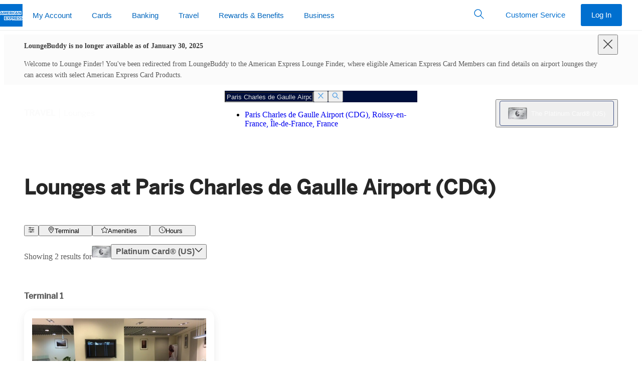

--- FILE ---
content_type: text/html; charset=utf-8
request_url: https://www.americanexpress.com/en-us/travel/lounges/the-platinum-card/CDG/salon-paris-terminal-2c-j86QVWH5Ct
body_size: 156211
content:

      <!DOCTYPE html>
      <html lang="en-us">
        
    <head>
      
<title data-react-helmet="true">American Express Global Lounge Collection® Programs &amp; Partners | Amex US</title>
<meta data-react-helmet="true" http-equiv="X-UA-Compatible" content="IE=edge"/><meta data-react-helmet="true" charset="utf-8"/><meta data-react-helmet="true" name="viewport" content="width=device-width, initial-scale=1"/><meta data-react-helmet="true" name="application-name" content="American Express"/><meta data-react-helmet="true" name="keywords" content="one-amex"/>

<link data-react-helmet="true" rel="stylesheet" href="https://www.aexp-static.com/cdaas/dls/packages/@americanexpress/dls/7.11.0/stylesheets/dls-core.min.css"/><link data-react-helmet="true" rel="icon" href="https://www.americanexpress.com/favicon.ico"/><link data-react-helmet="true" rel="apple-touch-icon" sizes="152x152" href="https://www.americanexpress.com/apple-touch-icon-152x152.png"/><link data-react-helmet="true" rel="canonical" href="https://www.americanexpress.com/en-us/travel/lounges/the-platinum-card/CDG/salon-paris-terminal-2c-j86QVWH5Ct"/><link data-react-helmet="true" rel="alternate" href="https://www.americanexpress.com/es-ar/travel/lounges/the-platinum-card/CDG/salon-paris-terminal-2c-j86QVWH5Ct" hreflang="es-ar"/><link data-react-helmet="true" rel="alternate" href="https://www.americanexpress.com/en-au/travel/lounges/the-platinum-card/CDG/salon-paris-terminal-2c-j86QVWH5Ct" hreflang="en-au"/><link data-react-helmet="true" rel="alternate" href="https://www.americanexpress.com/de-at/travel/lounges/the-platinum-card/CDG/salon-paris-terminal-2c-j86QVWH5Ct" hreflang="de-at"/><link data-react-helmet="true" rel="alternate" href="https://www.americanexpress.com/fr-ca/travel/lounges/the-platinum-card/CDG/salon-paris-terminal-2c-j86QVWH5Ct" hreflang="fr-ca"/><link data-react-helmet="true" rel="alternate" href="https://www.americanexpress.com/en-ca/travel/lounges/the-platinum-card/CDG/salon-paris-terminal-2c-j86QVWH5Ct" hreflang="en-ca"/><link data-react-helmet="true" rel="alternate" href="https://www.americanexpress.com/fi-fi/travel/lounges/the-platinum-card/CDG/salon-paris-terminal-2c-j86QVWH5Ct" hreflang="fi-fi"/><link data-react-helmet="true" rel="alternate" href="https://www.americanexpress.com/fr-fr/travel/lounges/the-platinum-card/CDG/salon-paris-terminal-2c-j86QVWH5Ct" hreflang="fr-fr"/><link data-react-helmet="true" rel="alternate" href="https://www.americanexpress.com/de-de/travel/lounges/the-platinum-card/CDG/salon-paris-terminal-2c-j86QVWH5Ct" hreflang="de-de"/><link data-react-helmet="true" rel="alternate" href="https://www.americanexpress.com/en-hk/travel/lounges/the-platinum-card/CDG/salon-paris-terminal-2c-j86QVWH5Ct" hreflang="en-hk"/><link data-react-helmet="true" rel="alternate" href="https://www.americanexpress.com/zh-hk/travel/lounges/the-platinum-card/CDG/salon-paris-terminal-2c-j86QVWH5Ct" hreflang="zh-hk"/><link data-react-helmet="true" rel="alternate" href="https://www.americanexpress.com/en-in/travel/lounges/the-platinum-card/CDG/salon-paris-terminal-2c-j86QVWH5Ct" hreflang="en-in"/><link data-react-helmet="true" rel="alternate" href="https://www.americanexpress.com/en-xb/travel/lounges/the-platinum-card/CDG/salon-paris-terminal-2c-j86QVWH5Ct" hreflang="en-xb"/><link data-react-helmet="true" rel="alternate" href="https://www.americanexpress.com/it-it/travel/lounges/the-platinum-card/CDG/salon-paris-terminal-2c-j86QVWH5Ct" hreflang="it-it"/><link data-react-helmet="true" rel="alternate" href="https://www.americanexpress.com/ja-jp/travel/lounges/the-platinum-card/CDG/salon-paris-terminal-2c-j86QVWH5Ct" hreflang="ja-jp"/><link data-react-helmet="true" rel="alternate" href="https://www.americanexpress.com/es-mx/travel/lounges/the-platinum-card/CDG/salon-paris-terminal-2c-j86QVWH5Ct" hreflang="es-mx"/><link data-react-helmet="true" rel="alternate" href="https://www.americanexpress.com/nl-nl/travel/lounges/the-platinum-card/CDG/salon-paris-terminal-2c-j86QVWH5Ct" hreflang="nl-nl"/><link data-react-helmet="true" rel="alternate" href="https://www.americanexpress.com/en-nz/travel/lounges/the-platinum-card/CDG/salon-paris-terminal-2c-j86QVWH5Ct" hreflang="en-nz"/><link data-react-helmet="true" rel="alternate" href="https://www.americanexpress.com/en-sg/travel/lounges/the-platinum-card/CDG/salon-paris-terminal-2c-j86QVWH5Ct" hreflang="en-sg"/><link data-react-helmet="true" rel="alternate" href="https://www.americanexpress.com/es-es/travel/lounges/the-platinum-card/CDG/salon-paris-terminal-2c-j86QVWH5Ct" hreflang="es-es"/><link data-react-helmet="true" rel="alternate" href="https://www.americanexpress.com/sv-se/travel/lounges/the-platinum-card/CDG/salon-paris-terminal-2c-j86QVWH5Ct" hreflang="sv-se"/><link data-react-helmet="true" rel="alternate" href="https://www.americanexpress.com/zh-tw/travel/lounges/the-platinum-card/CDG/salon-paris-terminal-2c-j86QVWH5Ct" hreflang="zh-tw"/><link data-react-helmet="true" rel="alternate" href="https://www.americanexpress.com/en-th/travel/lounges/the-platinum-card/CDG/salon-paris-terminal-2c-j86QVWH5Ct" hreflang="en-th"/><link data-react-helmet="true" rel="alternate" href="https://www.americanexpress.com/en-gb/travel/lounges/the-platinum-card/CDG/salon-paris-terminal-2c-j86QVWH5Ct" hreflang="en-gb"/><link data-react-helmet="true" rel="dns-prefetch" href="https://omns.americanexpress.com/"/><link data-react-helmet="true" rel="dns-prefetch" href="https://assets.adobedtm.com/"/>

  
      
      <style class="ssr-css">.axp-global-header__dls-module__module___1_EeR p{margin:0}.axp-global-header__dls-module__module___1_EeR .axp-global-header__dls-module__heading1___1W4S5{font-family:"Helvetica Neue",Helvetica,sans-serif;font-weight:600;font-size:.8125rem;line-height:1.125rem;text-transform:uppercase}.axp-global-header__dls-module__module___1_EeR .axp-global-header__dls-module__label2___13_8N{font-family:"Helvetica Neue",Helvetica,sans-serif;font-weight:600;font-size:.9375rem;line-height:1.375rem;color:#333}.axp-global-header__dls-module__module___1_EeR .axp-global-header__dls-module__icon___3MnX8{display:inline-block;line-height:1;vertical-align:middle}.axp-global-header__dls-module__module___1_EeR .axp-global-header__dls-module__icon___3MnX8::before{-webkit-font-smoothing:antialiased;-webkit-text-stroke:0;-moz-osx-font-smoothing:grayscale;backface-visibility:hidden;display:block;font-style:normal;font-weight:normal;font-variant:normal;text-transform:none;line-height:1;letter-spacing:0;position:relative;speak:none;vertical-align:middle}.axp-global-header__dls-module__module___1_EeR .axp-global-header__dls-module__icon___3MnX8:hover{text-decoration:none}.axp-global-header__dls-module__module___1_EeR .axp-global-header__dls-module__icon___3MnX8{font-size:1.75rem}.axp-global-header__dls-module__module___1_EeR .axp-global-header__dls-module__icon___3MnX8::before{font-size:1.75rem}.axp-global-header__dls-module__module___1_EeR .axp-global-header__dls-module__container___1xEgQ{margin-left:auto;margin-right:auto;padding-left:10px;padding-right:10px}@media(min-width: 375px){.axp-global-header__dls-module__module___1_EeR .axp-global-header__dls-module__container___1xEgQ{padding-left:12px;padding-right:12px}}@media(min-width: 768px){.axp-global-header__dls-module__module___1_EeR .axp-global-header__dls-module__container___1xEgQ{padding-left:18px;padding-right:18px}}@media(min-width: 1024px){.axp-global-header__dls-module__module___1_EeR .axp-global-header__dls-module__container___1xEgQ{padding-left:20px;padding-right:20px}}@media(min-width: 1280px){.axp-global-header__dls-module__module___1_EeR .axp-global-header__dls-module__container___1xEgQ{padding-left:20px;padding-right:20px}}@media(min-width: 375px){.axp-global-header__dls-module__module___1_EeR .axp-global-header__dls-module__container___1xEgQ{max-width:576px}}@media(min-width: 768px){.axp-global-header__dls-module__module___1_EeR .axp-global-header__dls-module__container___1xEgQ{max-width:720px}}@media(min-width: 1024px){.axp-global-header__dls-module__module___1_EeR .axp-global-header__dls-module__container___1xEgQ{max-width:940px}}@media(min-width: 1280px){.axp-global-header__dls-module__module___1_EeR .axp-global-header__dls-module__container___1xEgQ{max-width:1240px}}.axp-global-header__dls-module__module___1_EeR .axp-global-header__dls-module__row___3H3xq{display:flex;flex-wrap:wrap;margin-left:-5px;margin-right:-5px}@media(min-width: 375px){.axp-global-header__dls-module__module___1_EeR .axp-global-header__dls-module__row___3H3xq{margin-left:-6px;margin-right:-6px}}@media(min-width: 768px){.axp-global-header__dls-module__module___1_EeR .axp-global-header__dls-module__row___3H3xq{margin-left:-9px;margin-right:-9px}}@media(min-width: 1024px){.axp-global-header__dls-module__module___1_EeR .axp-global-header__dls-module__row___3H3xq{margin-left:-10px;margin-right:-10px}}@media(min-width: 1280px){.axp-global-header__dls-module__module___1_EeR .axp-global-header__dls-module__row___3H3xq{margin-left:-10px;margin-right:-10px}}.axp-global-header__dls-module__module___1_EeR .axp-global-header__dls-module__col___9B4qP{position:relative;flex:0 0 100%;max-width:100%;min-height:1px}.axp-global-header__dls-module__module___1_EeR .axp-global-header__dls-module__col___9B4qP{padding-left:5px;padding-right:5px}@media(min-width: 375px){.axp-global-header__dls-module__module___1_EeR .axp-global-header__dls-module__col___9B4qP{padding-left:6px;padding-right:6px}}@media(min-width: 768px){.axp-global-header__dls-module__module___1_EeR .axp-global-header__dls-module__col___9B4qP{padding-left:9px;padding-right:9px}.axp-global-header__dls-module__module___1_EeR .axp-global-header__dls-module__colMd3___jggxl{flex:0 0 25%;max-width:25%}.axp-global-header__dls-module__module___1_EeR .axp-global-header__dls-module__colMd4___3sBTD{flex:0 0 33.3333333333%;max-width:33.3333333333%}.axp-global-header__dls-module__module___1_EeR .axp-global-header__dls-module__colMd6___22fwT{flex:0 0 50%;max-width:50%}.axp-global-header__dls-module__module___1_EeR .axp-global-header__dls-module__colMd8___2_bMZ{flex:0 0 66.6666666667%;max-width:66.6666666667%}.axp-global-header__dls-module__module___1_EeR .axp-global-header__dls-module__colMd12___3KJgk{flex:0 0 100%;max-width:100%}.axp-global-header__dls-module__module___1_EeR .axp-global-header__dls-module__colMdPull4___3Je7t{right:33.3333333333%}.axp-global-header__dls-module__module___1_EeR .axp-global-header__dls-module__colMdPush4___phTMk{left:33.3333333333%}}@media(min-width: 1024px){.axp-global-header__dls-module__module___1_EeR .axp-global-header__dls-module__col___9B4qP{padding-left:10px;padding-right:10px}}@media(min-width: 1280px){.axp-global-header__dls-module__module___1_EeR .axp-global-header__dls-module__col___9B4qP{padding-left:10px;padding-right:10px}}.axp-global-header__dls-module__module___1_EeR *,.axp-global-header__dls-module__module___1_EeR *::before,.axp-global-header__dls-module__module___1_EeR *::after{box-sizing:inherit}.axp-global-header__dls-module__module___1_EeR button,.axp-global-header__dls-module__module___1_EeR input{color:inherit;font-family:inherit;font-size:inherit;line-height:inherit}.axp-global-header__dls-module__module___1_EeR input::-webkit-credentials-auto-fill-button{visibility:hidden}.axp-global-header__dls-module__module___1_EeR [type=number]::-webkit-inner-spin-button,.axp-global-header__dls-module__module___1_EeR [type=number]::-webkit-outer-spin-button{-webkit-appearance:none}.axp-global-header__dls-module__module___1_EeR ul{padding-left:1.3Em}.axp-global-header__dls-module__module___1_EeR ul{margin-top:0;margin-bottom:0}.axp-global-header__dls-module__module___1_EeR ul ul{margin-bottom:0}.axp-global-header__dls-module__module___1_EeR sup,.axp-global-header__dls-module__module___1_EeR .axp-global-header__dls-module__sup___2wzrK{top:0;font-size:.55Em;line-height:1;vertical-align:super}.axp-global-header__dls-module__module___1_EeR a{background-color:rgba(0,0,0,0);color:#006fcf;text-decoration:none;cursor:pointer;transition:color .25S ease-out,background-color .25S ease-out}.axp-global-header__dls-module__module___1_EeR a:hover{text-decoration:underline}.axp-global-header__dls-module__module___1_EeR a:focus{outline:dashed 1px #53565a;outline-offset:3px}.axp-global-header__dls-module__module___1_EeR img{max-width:100%;width:auto;height:auto;vertical-align:middle}.axp-global-header__dls-module__module___1_EeR button,.axp-global-header__dls-module__module___1_EeR [role=button]{cursor:pointer}.axp-global-header__dls-module__module___1_EeR button{min-width:0;max-width:none;padding:0;margin:0;border-radius:0;border:0;background-color:rgba(0,0,0,0)}.axp-global-header__dls-module__module___1_EeR a,.axp-global-header__dls-module__module___1_EeR button,.axp-global-header__dls-module__module___1_EeR [role=button],.axp-global-header__dls-module__module___1_EeR input,.axp-global-header__dls-module__module___1_EeR label{touch-action:manipulation}.axp-global-header__dls-module__module___1_EeR label{display:inline-block;margin-bottom:.3125rem;color:#53565a}.axp-global-header__dls-module__module___1_EeR button:focus,.axp-global-header__dls-module__module___1_EeR input[type=submit]:focus,.axp-global-header__dls-module__module___1_EeR input[type=button]:focus{outline:dashed 1px #53565a;outline-offset:3px}.axp-global-header__dls-module__module___1_EeR input,.axp-global-header__dls-module__module___1_EeR button{margin:0;line-height:inherit;border-radius:0}.axp-global-header__dls-module__module___1_EeR input[type=search]{box-sizing:inherit;-webkit-appearance:none}.axp-global-header__dls-module__module___1_EeR input[type=search]::-webkit-search-cancel-button{display:none}.axp-global-header__dls-module__module___1_EeR [hidden]{display:none !important}.axp-global-header__dls-module__module___1_EeR hr{width:100%;border:0;border-top:1px solid #ecedee;margin-top:0;margin-bottom:0}.axp-global-header__dls-module__module___1_EeR .axp-global-header__dls-module__formControl___2tgsf{-webkit-appearance:none;background-color:#f7f8f9;border:.0625rem solid #8e9092;border-radius:.25rem;color:#333;display:block;font-size:1rem;line-height:1.375rem;min-height:3.125rem;padding:0 .625rem;transition:border-color .25S ease-out;width:100%;min-width:5rem}.axp-global-header__dls-module__module___1_EeR .axp-global-header__dls-module__formControl___2tgsf::-ms-expand{background-color:rgba(0,0,0,0);border:0}.axp-global-header__dls-module__module___1_EeR .axp-global-header__dls-module__formControl___2tgsf::-moz-placeholder{color:#53565a}.axp-global-header__dls-module__module___1_EeR .axp-global-header__dls-module__formControl___2tgsf::placeholder{color:#53565a}.axp-global-header__dls-module__module___1_EeR .axp-global-header__dls-module__formControl___2tgsf:-ms-input-placeholder{color:#53565a !important}.axp-global-header__dls-module__module___1_EeR .axp-global-header__dls-module__formControl___2tgsf::-ms-clear{display:none;width:0;height:0}.axp-global-header__dls-module__module___1_EeR .axp-global-header__dls-module__formControl___2tgsf:active:not(.axp-global-header__dls-module__disabled___VWY5R),.axp-global-header__dls-module__module___1_EeR .axp-global-header__dls-module__formControl___2tgsf:focus:not(.axp-global-header__dls-module__disabled___VWY5R) .axp-global-header__dls-module__formControl___2tgsf:active:not(:disabled),.axp-global-header__dls-module__module___1_EeR .axp-global-header__dls-module__formControl___2tgsf:focus:not(:disabled){border-color:#006fcf;outline:none}.axp-global-header__dls-module__module___1_EeR .axp-global-header__dls-module__formControl___2tgsf:disabled{background-color:#f7f8f9;border-color:#8e9092 !important;opacity:1}.axp-global-header__dls-module__module___1_EeR .axp-global-header__dls-module__formControl___2tgsf:invalid{box-shadow:none}.axp-global-header__dls-module__module___1_EeR label{color:#53565a}.axp-global-header__dls-module__module___1_EeR .axp-global-header__dls-module__btnForm___2xdGG{background:rgba(0,0,0,0);min-width:3rem;padding:.625rem;position:absolute;bottom:0;right:0;top:0}.axp-global-header__dls-module__module___1_EeR .axp-global-header__dls-module__btnForm___2xdGG:hover{background:rgba(0,0,0,0)}.axp-global-header__dls-module__module___1_EeR .axp-global-header__dls-module__btn___3VhJY{border:1px solid rgba(0,0,0,0);cursor:pointer;display:inline-block;font-weight:normal;max-width:17.5rem;min-width:11.25rem;overflow:hidden;position:relative;text-align:center;text-overflow:ellipsis;transition:all .2S ease-in-out;transition-property:color,background-color,border-color;-webkit-user-select:none;-moz-user-select:none;user-select:none;vertical-align:middle;white-space:nowrap;padding:.8125rem 1.875rem;font-size:1rem;line-height:1.375rem;border-radius:.25rem}.axp-global-header__dls-module__module___1_EeR .axp-global-header__dls-module__btn___3VhJY:focus,.axp-global-header__dls-module__module___1_EeR .axp-global-header__dls-module__btn___3VhJY:hover{text-decoration:none}.axp-global-header__dls-module__module___1_EeR .axp-global-header__dls-module__btn___3VhJY:disabled{box-shadow:none;cursor:not-allowed;background:#f7f8f9 !important;border-color:#c8c9c7 !important;color:#8e9092 !important}.axp-global-header__dls-module__module___1_EeR .axp-global-header__dls-module__btn___3VhJY:disabled::after{border-color:#c8c9c7;color:#c8c9c7}.axp-global-header__dls-module__module___1_EeR .axp-global-header__dls-module__btnSm___2iwWq{padding:.5rem 1.25rem;font-size:.9375rem;line-height:1.375rem;border-radius:.1875rem;max-width:16.25rem;min-width:6.875rem}.axp-global-header__dls-module__module___1_EeR .axp-global-header__dls-module__btnInline___JVsCI{display:inline-block;max-width:none;min-width:0;vertical-align:top;width:auto}.axp-global-header__dls-module__module___1_EeR .axp-global-header__dls-module__btn___3VhJY{color:#fff;background:#006fcf}.axp-global-header__dls-module__module___1_EeR .axp-global-header__dls-module__btn___3VhJY:hover{background:#0069c4}.axp-global-header__dls-module__module___1_EeR .axp-global-header__dls-module__btn___3VhJY:active{background:#0063b9}.axp-global-header__dls-module__module___1_EeR .axp-global-header__dls-module__btnTertiary___2pbac{color:#006fcf;background:rgba(0,0,0,0);border-color:rgba(0,0,0,0)}.axp-global-header__dls-module__module___1_EeR .axp-global-header__dls-module__btnTertiary___2pbac:hover{color:#0065bd;background:#f2f2f2}.axp-global-header__dls-module__module___1_EeR .axp-global-header__dls-module__btnTertiary___2pbac:active{color:#005aa8;background:#e5e5e5}.axp-global-header__dls-module__module___1_EeR .axp-global-header__dls-module__btnIcon___Yc2xg{align-items:center;display:inline-flex;min-width:2.625rem;justify-content:center;padding-right:1.875rem;padding-left:1.875rem}.axp-global-header__dls-module__module___1_EeR .axp-global-header__dls-module__btnIcon___Yc2xg::before{-webkit-font-smoothing:antialiased;-webkit-text-stroke:0;-moz-osx-font-smoothing:grayscale;backface-visibility:hidden;display:block;font-style:normal;font-size:1.75rem;font-weight:normal;font-variant:normal;text-transform:none;position:relative;speak:none;vertical-align:middle}.axp-global-header__dls-module__module___1_EeR .axp-global-header__dls-module__btnIcon___Yc2xg.axp-global-header__dls-module__btnInline___JVsCI{display:inline-fle;padding-right:.625rem;padding-left:.625rem}.axp-global-header__dls-module__module___1_EeR .axp-global-header__dls-module__btnIcon___Yc2xg.axp-global-header__dls-module__btnSm___2iwWq{padding-right:1.25rem;padding-left:1.25rem}.axp-global-header__dls-module__module___1_EeR .axp-global-header__dls-module__btnIcon___Yc2xg.axp-global-header__dls-module__btnSm___2iwWq::before{font-size:1.375rem}.axp-global-header__dls-module__module___1_EeR .axp-global-header__dls-module__btnIcon___Yc2xg.axp-global-header__dls-module__btnSm___2iwWq.axp-global-header__dls-module__btnInline___JVsCI{padding-right:.375rem;padding-left:.375rem}.axp-global-header__dls-module__module___1_EeR .axp-global-header__dls-module__btnIcon___Yc2xg::before,.axp-global-header__dls-module__module___1_EeR .axp-global-header__dls-module__btnIcon___Yc2xg span{display:inline-block;vertical-align:middle}.axp-global-header__dls-module__module___1_EeR .axp-global-header__dls-module__btnIcon___Yc2xg span{padding-left:10px}.axp-global-header__dls-module__module___1_EeR .axp-global-header__dls-module__caret___3BPtC{color:#53565a}.axp-global-header__dls-module__module___1_EeR .axp-global-header__dls-module__caret___3BPtC>span:first-child{-webkit-font-smoothing:antialiased;-moz-osx-font-smoothing:grayscale;display:inline-block;position:relative;transform:rotate(0deg);transition:color .25S ease-out,transform .25S ease-out}.axp-global-header__dls-module__module___1_EeR .axp-global-header__dls-module__dlsFlag___2XjvY{background-size:cover;display:inline-block;font-size:0;height:4.3125rem;outline:1px solid #8e9092;width:6.25rem}.axp-global-header__dls-module__module___1_EeR .axp-global-header__dls-module__dlsFlag___2XjvY img{vertical-align:top;width:100%}.axp-global-header__dls-module__module___1_EeR .axp-global-header__dls-module__flagSm___BQchq{height:.6875rem;width:1rem}.axp-global-header__dls-module__module___1_EeR .axp-global-header__dls-module__list___3KSxW{padding:0}.axp-global-header__dls-module__module___1_EeR .axp-global-header__dls-module__listLinksInlineSeparator___25k9b{padding-left:0}.axp-global-header__dls-module__module___1_EeR .axp-global-header__dls-module__listLinksInlineSeparator___25k9b li{display:inline-block;white-space:nowrap}.axp-global-header__dls-module__module___1_EeR .axp-global-header__dls-module__listLinksInlineSeparator___25k9b li:first-child:not(:last-child),.axp-global-header__dls-module__module___1_EeR .axp-global-header__dls-module__listLinksInlineSeparator___25k9b li+li{padding-right:0}.axp-global-header__dls-module__module___1_EeR .axp-global-header__dls-module__listLinksInlineSeparator___25k9b li:not(:last-child)::after{color:#8e9092;content:"|";font-size:1.2rem;font-weight:200;margin-left:.625rem;margin-right:.625rem}.axp-global-header__dls-module__module___1_EeR .axp-global-header__dls-module__dlsLogoBlueboxSolidSm___13LtE{display:inline-block;width:45px;height:45px}.axp-global-header__dls-module__module___1_EeR .axp-global-header__dls-module__dlsLogoBlueboxSolidSm___13LtE img{width:100%}.axp-global-header__dls-module__module___1_EeR .axp-global-header__dls-module__dlsLogoLineSm___3Z4Ki{display:inline-block;width:235px;height:15px}.axp-global-header__dls-module__module___1_EeR .axp-global-header__dls-module__dlsLogoLineSm___3Z4Ki img{width:100%}.axp-global-header__dls-module__module___1_EeR .axp-global-header__dls-module__dlsLogoStackXs___tfyDg{display:inline-block;width:90px;height:25px}.axp-global-header__dls-module__module___1_EeR .axp-global-header__dls-module__dlsLogoStackXs___tfyDg img{width:100%}.axp-global-header__dls-module__module___1_EeR .axp-global-header__dls-module__dlsLogoStackSm___3ssQI{display:inline-block;width:100px;height:28px}.axp-global-header__dls-module__module___1_EeR .axp-global-header__dls-module__dlsLogoStackSm___3ssQI img{width:100%}.axp-global-header__dls-module__module___1_EeR .axp-global-header__dls-module__navSticky___2Ns68{left:0;position:fixed !important;top:0;width:100%;z-index:99}.axp-global-header__dls-module__module___1_EeR .axp-global-header__dls-module__nav___9Aq3L{z-index:99;background:#fff}.axp-global-header__dls-module__module___1_EeR .axp-global-header__dls-module__nav___9Aq3L,.axp-global-header__dls-module__module___1_EeR .axp-global-header__dls-module__navMenu___2v96a{list-style:none;padding-left:0}.axp-global-header__dls-module__module___1_EeR .axp-global-header__dls-module__nav___9Aq3L ul,.axp-global-header__dls-module__module___1_EeR .axp-global-header__dls-module__nav___9Aq3L li,.axp-global-header__dls-module__module___1_EeR .axp-global-header__dls-module__navMenu___2v96a ul,.axp-global-header__dls-module__module___1_EeR .axp-global-header__dls-module__navMenu___2v96a li{padding:0}.axp-global-header__dls-module__module___1_EeR .axp-global-header__dls-module__navOverlay___3fdBz{background-color:rgba(142,144,146,.08);bottom:0;left:0;opacity:0;position:fixed;right:0;top:3.125rem;transition:visibility .5S ease-out,opacity .5S ease-out;visibility:hidden}.axp-global-header__dls-module__module___1_EeR .axp-global-header__dls-module__navLink___2iw6Y{color:#006fcf;display:block;position:relative;-webkit-user-select:none;-moz-user-select:none;user-select:none;white-space:normal}.axp-global-header__dls-module__module___1_EeR .axp-global-header__dls-module__navLink___2iw6Y:hover{background-color:none;text-decoration:none}.axp-global-header__dls-module__module___1_EeR .axp-global-header__dls-module__navLink___2iw6Y:hover{background-color:rgba(0,0,0,0)}.axp-global-header__dls-module__module___1_EeR .axp-global-header__dls-module__navLink___2iw6Y:focus{z-index:100;outline:1px dashed #53565a;outline-offset:-3px !important}.axp-global-header__dls-module__module___1_EeR .axp-global-header__dls-module__nav___9Aq3L.axp-global-header__dls-module__navLarge___LYxP0{min-height:3.75rem}.axp-global-header__dls-module__module___1_EeR .axp-global-header__dls-module__nav___9Aq3L.axp-global-header__dls-module__navLarge___LYxP0 .axp-global-header__dls-module__navOverlay___3fdBz{top:3.75rem}.axp-global-header__dls-module__module___1_EeR .axp-global-header__dls-module__navHorizontal___1Yh_T{position:relative;width:100%}.axp-global-header__dls-module__module___1_EeR .axp-global-header__dls-module__navHorizontal___1Yh_T .axp-global-header__dls-module__navMenu___2v96a{align-items:center;display:inline-flex;position:relative;vertical-align:middle;white-space:nowrap;width:100%}.axp-global-header__dls-module__module___1_EeR .axp-global-header__dls-module__navHorizontal___1Yh_T .axp-global-header__dls-module__heading1___1W4S5{color:#53565a;margin:0;padding-top:.625rem;padding-bottom:0;padding-left:10px;padding-right:10px}@media(min-width: 375px){.axp-global-header__dls-module__module___1_EeR .axp-global-header__dls-module__navHorizontal___1Yh_T .axp-global-header__dls-module__heading1___1W4S5{padding-left:12px;padding-right:12px}}@media(min-width: 768px){.axp-global-header__dls-module__module___1_EeR .axp-global-header__dls-module__navHorizontal___1Yh_T .axp-global-header__dls-module__heading1___1W4S5{padding-left:18px;padding-right:18px}}@media(min-width: 1024px){.axp-global-header__dls-module__module___1_EeR .axp-global-header__dls-module__navHorizontal___1Yh_T .axp-global-header__dls-module__heading1___1W4S5{padding-left:20px;padding-right:20px}}@media(min-width: 1280px){.axp-global-header__dls-module__module___1_EeR .axp-global-header__dls-module__navHorizontal___1Yh_T .axp-global-header__dls-module__heading1___1W4S5{padding-left:20px;padding-right:20px}}.axp-global-header__dls-module__module___1_EeR .axp-global-header__dls-module__navHorizontal___1Yh_T.axp-global-header__dls-module__border___2o-CH>.axp-global-header__dls-module__navMenu___2v96a{bottom:-1px}.axp-global-header__dls-module__module___1_EeR .axp-global-header__dls-module__navHorizontal___1Yh_T .axp-global-header__dls-module__navLink___2iw6Y{padding-top:.8125rem}.axp-global-header__dls-module__module___1_EeR .axp-global-header__dls-module__navHorizontal___1Yh_T .axp-global-header__dls-module__navLink___2iw6Y::after{background-color:rgba(0,0,0,0);bottom:0;content:"";display:block;height:4px;left:.9375rem;margin-top:.8125rem;right:.9375rem;transition:all .25S cubic-bezier(0.65, 0, 0.45, 1)}.axp-global-header__dls-module__module___1_EeR .axp-global-header__dls-module__navHorizontal___1Yh_T .axp-global-header__dls-module__navLink___2iw6Y:hover{background-color:rgba(0,0,0,0)}.axp-global-header__dls-module__module___1_EeR .axp-global-header__dls-module__navHorizontal___1Yh_T .axp-global-header__dls-module__navLink___2iw6Y:hover::after{background-color:#c8c9c7}.axp-global-header__dls-module__module___1_EeR .axp-global-header__dls-module__navHorizontal___1Yh_T .axp-global-header__dls-module__navLink___2iw6Y.axp-global-header__dls-module__caret___3BPtC::before{content:none !important}.axp-global-header__dls-module__module___1_EeR .axp-global-header__dls-module__navHorizontal___1Yh_T.axp-global-header__dls-module__navLarge___LYxP0 .axp-global-header__dls-module__navMenu___2v96a>li>.axp-global-header__dls-module__navLink___2iw6Y{padding-top:1.1875rem}.axp-global-header__dls-module__module___1_EeR .axp-global-header__dls-module__navHorizontal___1Yh_T .axp-global-header__dls-module__navItem___2SJY5{flex:0 0 auto}.axp-global-header__dls-module__module___1_EeR .axp-global-header__dls-module__navHorizontal___1Yh_T .axp-global-header__dls-module__navItem___2SJY5>.axp-global-header__dls-module__navMenu___2v96a{background-color:#fff;opacity:0;pointer-events:none;position:absolute;top:100%;transition:opacity .25S,visibility .25S;visibility:hidden;width:280px;z-index:10}.axp-global-header__dls-module__module___1_EeR .axp-global-header__dls-module__navHorizontal___1Yh_T .axp-global-header__dls-module__navItem___2SJY5>.axp-global-header__dls-module__navMenu___2v96a .axp-global-header__dls-module__navItem___2SJY5{display:block}.axp-global-header__dls-module__module___1_EeR .axp-global-header__dls-module__navHorizontal___1Yh_T .axp-global-header__dls-module__navItem___2SJY5>.axp-global-header__dls-module__navMenu___2v96a .axp-global-header__dls-module__navLink___2iw6Y{border-bottom:0;color:#006fcf !important;margin:0;padding-top:.6875rem;padding-bottom:.6875rem;white-space:normal}.axp-global-header__dls-module__module___1_EeR .axp-global-header__dls-module__navHorizontal___1Yh_T .axp-global-header__dls-module__navItem___2SJY5>.axp-global-header__dls-module__navMenu___2v96a .axp-global-header__dls-module__navLink___2iw6Y::after{display:none}.axp-global-header__dls-module__module___1_EeR .axp-global-header__dls-module__navHorizontal___1Yh_T .axp-global-header__dls-module__navItem___2SJY5>.axp-global-header__dls-module__navMenu___2v96a .axp-global-header__dls-module__navLink___2iw6Y:hover{text-decoration:underline}.axp-global-header__dls-module__module___1_EeR .axp-global-header__dls-module__navHorizontal___1Yh_T .axp-global-header__dls-module__navItem___2SJY5>.axp-global-header__dls-module__navMenu___2v96a.axp-global-header__dls-module__navMenuFull___1-BbS{align-items:flex-start;left:0;margin:0;padding-top:.625rem;padding-bottom:.625rem;position:absolute;width:100%}.axp-global-header__dls-module__module___1_EeR .axp-global-header__dls-module__navHorizontal___1Yh_T .axp-global-header__dls-module__navItem___2SJY5>.axp-global-header__dls-module__navMenu___2v96a.axp-global-header__dls-module__navMenuFull___1-BbS .axp-global-header__dls-module__navMenuSection___1sl2X{padding:0}.axp-global-header__dls-module__module___1_EeR .axp-global-header__dls-module__navHorizontal___1Yh_T .axp-global-header__dls-module__navItem___2SJY5>.axp-global-header__dls-module__navMenuFull___1-BbS{left:0;margin:0;padding-top:.625rem;padding-bottom:.625rem;width:100%}.axp-global-header__dls-module__module___1_EeR .axp-global-header__dls-module__navHorizontal___1Yh_T .axp-global-header__dls-module__navItem___2SJY5 .axp-global-header__dls-module__navLink___2iw6Y[aria-expanded=true]+.axp-global-header__dls-module__navMenu___2v96a .axp-global-header__dls-module__navLink___2iw6Y::after{display:none}.axp-global-header__dls-module__module___1_EeR .axp-global-header__dls-module__navHorizontal___1Yh_T .axp-global-header__dls-module__navItem___2SJY5 .axp-global-header__dls-module__navLink___2iw6Y{padding-left:10px;padding-right:10px}@media(min-width: 375px){.axp-global-header__dls-module__module___1_EeR .axp-global-header__dls-module__navHorizontal___1Yh_T .axp-global-header__dls-module__navItem___2SJY5 .axp-global-header__dls-module__navLink___2iw6Y{padding-left:12px;padding-right:12px}}@media(min-width: 768px){.axp-global-header__dls-module__module___1_EeR .axp-global-header__dls-module__navHorizontal___1Yh_T .axp-global-header__dls-module__navItem___2SJY5 .axp-global-header__dls-module__navLink___2iw6Y{padding-left:18px;padding-right:18px}}@media(min-width: 1024px){.axp-global-header__dls-module__module___1_EeR .axp-global-header__dls-module__navHorizontal___1Yh_T .axp-global-header__dls-module__navItem___2SJY5 .axp-global-header__dls-module__navLink___2iw6Y{padding-left:20px;padding-right:20px}}@media(min-width: 1280px){.axp-global-header__dls-module__module___1_EeR .axp-global-header__dls-module__navHorizontal___1Yh_T .axp-global-header__dls-module__navItem___2SJY5 .axp-global-header__dls-module__navLink___2iw6Y{padding-left:20px;padding-right:20px}}.axp-global-header__dls-module__module___1_EeR :root .axp-global-header__dls-module__navHorizontal___1Yh_T .axp-global-header__dls-module__navItem___2SJY5[aria-expanded=true]>.axp-global-header__dls-module__navMenu___2v96a{opacity:.99 !important}.axp-global-header__dls-module__module___1_EeR .axp-global-header__dls-module__navVertical___3hGDp .axp-global-header__dls-module__heading1___1W4S5{color:#53565a;margin:0;padding:.75rem .875rem .75rem 1.875rem}.axp-global-header__dls-module__module___1_EeR .axp-global-header__dls-module__navVertical___3hGDp .axp-global-header__dls-module__navMenu___2v96a{overflow:hidden}.axp-global-header__dls-module__module___1_EeR .axp-global-header__dls-module__navVertical___3hGDp .axp-global-header__dls-module__navLink___2iw6Y{padding:.9375rem 10px}@media(min-width: 375px){.axp-global-header__dls-module__module___1_EeR .axp-global-header__dls-module__navVertical___3hGDp .axp-global-header__dls-module__navLink___2iw6Y{padding:.9375rem 12px}}@media(min-width: 768px){.axp-global-header__dls-module__module___1_EeR .axp-global-header__dls-module__navVertical___3hGDp .axp-global-header__dls-module__navLink___2iw6Y{padding:.9375rem 18px}}@media(min-width: 1024px){.axp-global-header__dls-module__module___1_EeR .axp-global-header__dls-module__navVertical___3hGDp .axp-global-header__dls-module__navLink___2iw6Y{padding:.9375rem 20px}}@media(min-width: 1280px){.axp-global-header__dls-module__module___1_EeR .axp-global-header__dls-module__navVertical___3hGDp .axp-global-header__dls-module__navLink___2iw6Y{padding:.9375rem 20px}}.axp-global-header__dls-module__module___1_EeR .axp-global-header__dls-module__navVertical___3hGDp .axp-global-header__dls-module__navLink___2iw6Y:hover{background-color:rgba(0,0,0,.05);color:#0065bd}.axp-global-header__dls-module__module___1_EeR .axp-global-header__dls-module__navVertical___3hGDp .axp-global-header__dls-module__navLink___2iw6Y:active{background-color:rgba(0,0,0,.1);color:#00175a}.axp-global-header__dls-module__module___1_EeR .axp-global-header__dls-module__navVertical___3hGDp .axp-global-header__dls-module__navLink___2iw6Y:focus{outline:1px dashed #53565a;outline-offset:-3px}.axp-global-header__dls-module__module___1_EeR .axp-global-header__dls-module__navVertical___3hGDp .axp-global-header__dls-module__navLink___2iw6Y.axp-global-header__dls-module__caret___3BPtC>span:first-child{-webkit-font-smoothing:antialiased;-moz-osx-font-smoothing:grayscale;margin-top:-0.6Em;position:absolute;top:50%;transform:rotate(0deg);transition:color .25S ease-out,transform .25S ease-out;left:12px;color:#53565a}@media(min-width: 375px){.axp-global-header__dls-module__module___1_EeR .axp-global-header__dls-module__navVertical___3hGDp .axp-global-header__dls-module__navLink___2iw6Y.axp-global-header__dls-module__caret___3BPtC::before{left:12px}}@media(min-width: 768px){.axp-global-header__dls-module__module___1_EeR .axp-global-header__dls-module__navVertical___3hGDp .axp-global-header__dls-module__navLink___2iw6Y.axp-global-header__dls-module__caret___3BPtC::before{left:18px}}@media(min-width: 1024px){.axp-global-header__dls-module__module___1_EeR .axp-global-header__dls-module__navVertical___3hGDp .axp-global-header__dls-module__navLink___2iw6Y.axp-global-header__dls-module__caret___3BPtC::before{left:20px}}@media(min-width: 1280px){.axp-global-header__dls-module__module___1_EeR .axp-global-header__dls-module__navVertical___3hGDp .axp-global-header__dls-module__navLink___2iw6Y.axp-global-header__dls-module__caret___3BPtC::before{left:20px}}.axp-global-header__dls-module__module___1_EeR .axp-global-header__dls-module__navVertical___3hGDp .axp-global-header__dls-module__navLink___2iw6Y[aria-expanded=true]{background-color:#f7f8f9;color:#006fcf}.axp-global-header__dls-module__module___1_EeR .axp-global-header__dls-module__navVertical___3hGDp .axp-global-header__dls-module__navLink___2iw6Y[aria-expanded=true]:hover{background-color:rgba(0,0,0,.05);color:#0065bd}.axp-global-header__dls-module__module___1_EeR .axp-global-header__dls-module__navVertical___3hGDp .axp-global-header__dls-module__navLink___2iw6Y[aria-expanded=true]:active{background-color:rgba(0,0,0,.1);color:#00175a}.axp-global-header__dls-module__module___1_EeR .axp-global-header__dls-module__navVertical___3hGDp.axp-global-header__dls-module__navChevron___2O6CN .axp-global-header__dls-module__navOverlay___3fdBz{display:none}.axp-global-header__dls-module__module___1_EeR .axp-global-header__dls-module__navVertical___3hGDp.axp-global-header__dls-module__navChevron___2O6CN .axp-global-header__dls-module__navMenu___2v96a .axp-global-header__dls-module__heading1___1W4S5{padding-left:55px}@media(min-width: 375px){.axp-global-header__dls-module__module___1_EeR .axp-global-header__dls-module__navVertical___3hGDp.axp-global-header__dls-module__navChevron___2O6CN .axp-global-header__dls-module__navMenu___2v96a .axp-global-header__dls-module__heading1___1W4S5{padding-left:57px}}@media(min-width: 768px){.axp-global-header__dls-module__module___1_EeR .axp-global-header__dls-module__navVertical___3hGDp.axp-global-header__dls-module__navChevron___2O6CN .axp-global-header__dls-module__navMenu___2v96a .axp-global-header__dls-module__heading1___1W4S5{padding-left:63px}}@media(min-width: 1024px){.axp-global-header__dls-module__module___1_EeR .axp-global-header__dls-module__navVertical___3hGDp.axp-global-header__dls-module__navChevron___2O6CN .axp-global-header__dls-module__navMenu___2v96a .axp-global-header__dls-module__heading1___1W4S5{padding-left:65px}}@media(min-width: 1280px){.axp-global-header__dls-module__module___1_EeR .axp-global-header__dls-module__navVertical___3hGDp.axp-global-header__dls-module__navChevron___2O6CN .axp-global-header__dls-module__navMenu___2v96a .axp-global-header__dls-module__heading1___1W4S5{padding-left:65px}}.axp-global-header__dls-module__module___1_EeR .axp-global-header__dls-module__navVertical___3hGDp.axp-global-header__dls-module__navChevron___2O6CN .axp-global-header__dls-module__navMenu___2v96a>li .axp-global-header__dls-module__navLink___2iw6Y{text-align:left;width:100%;padding-left:35px}@media(min-width: 375px){.axp-global-header__dls-module__module___1_EeR .axp-global-header__dls-module__navVertical___3hGDp.axp-global-header__dls-module__navChevron___2O6CN .axp-global-header__dls-module__navMenu___2v96a>li .axp-global-header__dls-module__navLink___2iw6Y{padding-left:37px}}@media(min-width: 768px){.axp-global-header__dls-module__module___1_EeR .axp-global-header__dls-module__navVertical___3hGDp.axp-global-header__dls-module__navChevron___2O6CN .axp-global-header__dls-module__navMenu___2v96a>li .axp-global-header__dls-module__navLink___2iw6Y{padding-left:43px}}@media(min-width: 1024px){.axp-global-header__dls-module__module___1_EeR .axp-global-header__dls-module__navVertical___3hGDp.axp-global-header__dls-module__navChevron___2O6CN .axp-global-header__dls-module__navMenu___2v96a>li .axp-global-header__dls-module__navLink___2iw6Y{padding-left:45px}}@media(min-width: 1280px){.axp-global-header__dls-module__module___1_EeR .axp-global-header__dls-module__navVertical___3hGDp.axp-global-header__dls-module__navChevron___2O6CN .axp-global-header__dls-module__navMenu___2v96a>li .axp-global-header__dls-module__navLink___2iw6Y{padding-left:45px}}.axp-global-header__dls-module__module___1_EeR .axp-global-header__dls-module__navVertical___3hGDp.axp-global-header__dls-module__navChevron___2O6CN .axp-global-header__dls-module__navMenu___2v96a>li .axp-global-header__dls-module__navLink___2iw6Y .axp-global-header__dls-module__icon___3MnX8::before{font-size:1.375rem}.axp-global-header__dls-module__module___1_EeR .axp-global-header__dls-module__navVertical___3hGDp.axp-global-header__dls-module__navChevron___2O6CN .axp-global-header__dls-module__navMenu___2v96a>.axp-global-header__dls-module__navItem___2SJY5>.axp-global-header__dls-module__navMenu___2v96a>.axp-global-header__dls-module__navMenuSection___1sl2X>ul .axp-global-header__dls-module__heading1___1W4S5{padding-left:55px}@media(min-width: 375px){.axp-global-header__dls-module__module___1_EeR .axp-global-header__dls-module__navVertical___3hGDp.axp-global-header__dls-module__navChevron___2O6CN .axp-global-header__dls-module__navMenu___2v96a>.axp-global-header__dls-module__navItem___2SJY5>.axp-global-header__dls-module__navMenu___2v96a>.axp-global-header__dls-module__navMenuSection___1sl2X>ul .axp-global-header__dls-module__heading1___1W4S5{padding-left:57px}}@media(min-width: 768px){.axp-global-header__dls-module__module___1_EeR .axp-global-header__dls-module__navVertical___3hGDp.axp-global-header__dls-module__navChevron___2O6CN .axp-global-header__dls-module__navMenu___2v96a>.axp-global-header__dls-module__navItem___2SJY5>.axp-global-header__dls-module__navMenu___2v96a>.axp-global-header__dls-module__navMenuSection___1sl2X>ul .axp-global-header__dls-module__heading1___1W4S5{padding-left:63px}}@media(min-width: 1024px){.axp-global-header__dls-module__module___1_EeR .axp-global-header__dls-module__navVertical___3hGDp.axp-global-header__dls-module__navChevron___2O6CN .axp-global-header__dls-module__navMenu___2v96a>.axp-global-header__dls-module__navItem___2SJY5>.axp-global-header__dls-module__navMenu___2v96a>.axp-global-header__dls-module__navMenuSection___1sl2X>ul .axp-global-header__dls-module__heading1___1W4S5{padding-left:65px}}@media(min-width: 1280px){.axp-global-header__dls-module__module___1_EeR .axp-global-header__dls-module__navVertical___3hGDp.axp-global-header__dls-module__navChevron___2O6CN .axp-global-header__dls-module__navMenu___2v96a>.axp-global-header__dls-module__navItem___2SJY5>.axp-global-header__dls-module__navMenu___2v96a>.axp-global-header__dls-module__navMenuSection___1sl2X>ul .axp-global-header__dls-module__heading1___1W4S5{padding-left:65px}}.axp-global-header__dls-module__module___1_EeR .axp-global-header__dls-module__navVertical___3hGDp.axp-global-header__dls-module__navChevron___2O6CN .axp-global-header__dls-module__navMenu___2v96a>.axp-global-header__dls-module__navItem___2SJY5>.axp-global-header__dls-module__navMenu___2v96a>.axp-global-header__dls-module__navMenuSection___1sl2X>ul .axp-global-header__dls-module__navLink___2iw6Y{padding-left:55px}@media(min-width: 375px){.axp-global-header__dls-module__module___1_EeR .axp-global-header__dls-module__navVertical___3hGDp.axp-global-header__dls-module__navChevron___2O6CN .axp-global-header__dls-module__navMenu___2v96a>.axp-global-header__dls-module__navItem___2SJY5>.axp-global-header__dls-module__navMenu___2v96a>.axp-global-header__dls-module__navMenuSection___1sl2X>ul .axp-global-header__dls-module__navLink___2iw6Y{padding-left:57px}}@media(min-width: 768px){.axp-global-header__dls-module__module___1_EeR .axp-global-header__dls-module__navVertical___3hGDp.axp-global-header__dls-module__navChevron___2O6CN .axp-global-header__dls-module__navMenu___2v96a>.axp-global-header__dls-module__navItem___2SJY5>.axp-global-header__dls-module__navMenu___2v96a>.axp-global-header__dls-module__navMenuSection___1sl2X>ul .axp-global-header__dls-module__navLink___2iw6Y{padding-left:63px}}@media(min-width: 1024px){.axp-global-header__dls-module__module___1_EeR .axp-global-header__dls-module__navVertical___3hGDp.axp-global-header__dls-module__navChevron___2O6CN .axp-global-header__dls-module__navMenu___2v96a>.axp-global-header__dls-module__navItem___2SJY5>.axp-global-header__dls-module__navMenu___2v96a>.axp-global-header__dls-module__navMenuSection___1sl2X>ul .axp-global-header__dls-module__navLink___2iw6Y{padding-left:65px}}@media(min-width: 1280px){.axp-global-header__dls-module__module___1_EeR .axp-global-header__dls-module__navVertical___3hGDp.axp-global-header__dls-module__navChevron___2O6CN .axp-global-header__dls-module__navMenu___2v96a>.axp-global-header__dls-module__navItem___2SJY5>.axp-global-header__dls-module__navMenu___2v96a>.axp-global-header__dls-module__navMenuSection___1sl2X>ul .axp-global-header__dls-module__navLink___2iw6Y{padding-left:65px}}.axp-global-header__dls-module__module___1_EeR .axp-global-header__dls-module__navVertical___3hGDp.axp-global-header__dls-module__navChevron___2O6CN .axp-global-header__dls-module__navMenu___2v96a>.axp-global-header__dls-module__navItem___2SJY5>.axp-global-header__dls-module__navMenu___2v96a>.axp-global-header__dls-module__navMenuSection___1sl2X>ul .axp-global-header__dls-module__navLink___2iw6Y.axp-global-header__dls-module__caret___3BPtC::before{margin-left:.75rem}.axp-global-header__dls-module__module___1_EeR .axp-global-header__dls-module__navVertical___3hGDp.axp-global-header__dls-module__navChevron___2O6CN .axp-global-header__dls-module__navMenu___2v96a>.axp-global-header__dls-module__navItem___2SJY5>.axp-global-header__dls-module__navMenu___2v96a>.axp-global-header__dls-module__navMenuSection___1sl2X>ul>.axp-global-header__dls-module__navItem___2SJY5>.axp-global-header__dls-module__navMenu___2v96a>.axp-global-header__dls-module__navMenuSection___1sl2X>ul .axp-global-header__dls-module__navLink___2iw6Y{padding-left:75px}@media(min-width: 375px){.axp-global-header__dls-module__module___1_EeR .axp-global-header__dls-module__navVertical___3hGDp.axp-global-header__dls-module__navChevron___2O6CN .axp-global-header__dls-module__navMenu___2v96a>.axp-global-header__dls-module__navItem___2SJY5>.axp-global-header__dls-module__navMenu___2v96a>.axp-global-header__dls-module__navMenuSection___1sl2X>ul>.axp-global-header__dls-module__navItem___2SJY5>.axp-global-header__dls-module__navMenu___2v96a>.axp-global-header__dls-module__navMenuSection___1sl2X>ul .axp-global-header__dls-module__navLink___2iw6Y{padding-left:77px}}@media(min-width: 768px){.axp-global-header__dls-module__module___1_EeR .axp-global-header__dls-module__navVertical___3hGDp.axp-global-header__dls-module__navChevron___2O6CN .axp-global-header__dls-module__navMenu___2v96a>.axp-global-header__dls-module__navItem___2SJY5>.axp-global-header__dls-module__navMenu___2v96a>.axp-global-header__dls-module__navMenuSection___1sl2X>ul>.axp-global-header__dls-module__navItem___2SJY5>.axp-global-header__dls-module__navMenu___2v96a>.axp-global-header__dls-module__navMenuSection___1sl2X>ul .axp-global-header__dls-module__navLink___2iw6Y{padding-left:83px}}@media(min-width: 1024px){.axp-global-header__dls-module__module___1_EeR .axp-global-header__dls-module__navVertical___3hGDp.axp-global-header__dls-module__navChevron___2O6CN .axp-global-header__dls-module__navMenu___2v96a>.axp-global-header__dls-module__navItem___2SJY5>.axp-global-header__dls-module__navMenu___2v96a>.axp-global-header__dls-module__navMenuSection___1sl2X>ul>.axp-global-header__dls-module__navItem___2SJY5>.axp-global-header__dls-module__navMenu___2v96a>.axp-global-header__dls-module__navMenuSection___1sl2X>ul .axp-global-header__dls-module__navLink___2iw6Y{padding-left:85px}}@media(min-width: 1280px){.axp-global-header__dls-module__module___1_EeR .axp-global-header__dls-module__navVertical___3hGDp.axp-global-header__dls-module__navChevron___2O6CN .axp-global-header__dls-module__navMenu___2v96a>.axp-global-header__dls-module__navItem___2SJY5>.axp-global-header__dls-module__navMenu___2v96a>.axp-global-header__dls-module__navMenuSection___1sl2X>ul>.axp-global-header__dls-module__navItem___2SJY5>.axp-global-header__dls-module__navMenu___2v96a>.axp-global-header__dls-module__navMenuSection___1sl2X>ul .axp-global-header__dls-module__navLink___2iw6Y{padding-left:85px}}.axp-global-header__dls-module__module___1_EeR .axp-global-header__dls-module__navVertical___3hGDp.axp-global-header__dls-module__navChevron___2O6CN .axp-global-header__dls-module__navMenu___2v96a>.axp-global-header__dls-module__navItem___2SJY5>.axp-global-header__dls-module__navMenu___2v96a>.axp-global-header__dls-module__navMenuSection___1sl2X>ul>.axp-global-header__dls-module__navItem___2SJY5>.axp-global-header__dls-module__navMenu___2v96a>.axp-global-header__dls-module__navMenuSection___1sl2X>ul .axp-global-header__dls-module__navLink___2iw6Y.axp-global-header__dls-module__caret___3BPtC::before{margin-left:1.5rem}.axp-global-header__dls-module__module___1_EeR .axp-global-header__dls-module__navVertical___3hGDp .axp-global-header__dls-module__navItem___2SJY5{display:block;float:none}.axp-global-header__dls-module__module___1_EeR .axp-global-header__dls-module__navVertical___3hGDp .axp-global-header__dls-module__navItem___2SJY5+.axp-global-header__dls-module__navItem___2SJY5{margin-bottom:0;margin-top:0}.axp-global-header__dls-module__module___1_EeR .axp-global-header__dls-module__navVertical___3hGDp .axp-global-header__dls-module__navItem___2SJY5>.axp-global-header__dls-module__navMenu___2v96a{height:auto;max-height:0;overflow:hidden;transition:max-height .4S ease-out}.axp-global-header__dls-module__module___1_EeR .axp-global-header__dls-module__navVertical___3hGDp .axp-global-header__dls-module__navItem___2SJY5>.axp-global-header__dls-module__navMenu___2v96a .axp-global-header__dls-module__navMenuSection___1sl2X{flex:inherit;max-width:100%;padding:0;width:100%}.axp-global-header__dls-module__module___1_EeR .axp-global-header__dls-module__navVertical___3hGDp .axp-global-header__dls-module__navItem___2SJY5>.axp-global-header__dls-module__navMenu___2v96a .axp-global-header__dls-module__navMenuSection___1sl2X .axp-global-header__dls-module__heading1___1W4S5{margin:0;padding-top:1.25rem;padding-bottom:0}.axp-global-header__dls-module__module___1_EeR .axp-global-header__dls-module__navVertical___3hGDp .axp-global-header__dls-module__navItem___2SJY5>.axp-global-header__dls-module__navMenu___2v96a .axp-global-header__dls-module__navMenuSection___1sl2X .axp-global-header__dls-module__navItem___2SJY5 .axp-global-header__dls-module__navLink___2iw6Y{padding-top:.6875rem;padding-bottom:.6875rem}.axp-global-header__dls-module__module___1_EeR .axp-global-header__dls-module__navVertical___3hGDp .axp-global-header__dls-module__navItem___2SJY5 .axp-global-header__dls-module__navLink___2iw6Y[aria-expanded=true].axp-global-header__dls-module__caret___3BPtC::before{transform:rotate(90deg)}.axp-global-header__dls-module__module___1_EeR .axp-global-header__dls-module__navVertical___3hGDp [aria-expanded=true]+.axp-global-header__dls-module__navMenu___2v96a{max-height:100%}.axp-global-header__dls-module__module___1_EeR .axp-global-header__dls-module__navVertical___3hGDp [aria-expanded=true]+.axp-global-header__dls-module__navMenu___2v96a .axp-global-header__dls-module__navMenuSection___1sl2X{background-color:#f7f8f9}.axp-global-header__dls-module__module___1_EeR .axp-global-header__dls-module__navVertical___3hGDp [aria-expanded=true]+.axp-global-header__dls-module__navMenu___2v96a .axp-global-header__dls-module__navMenuSection___1sl2X .axp-global-header__dls-module__navLink___2iw6Y{background-color:#f7f8f9;color:#0065bd}.axp-global-header__dls-module__module___1_EeR .axp-global-header__dls-module__navVertical___3hGDp [aria-expanded=true]+.axp-global-header__dls-module__navMenu___2v96a .axp-global-header__dls-module__navMenuSection___1sl2X .axp-global-header__dls-module__navLink___2iw6Y:hover{background-color:rgba(0,0,0,.05);color:#005aa8}.axp-global-header__dls-module__module___1_EeR .axp-global-header__dls-module__navVertical___3hGDp [aria-expanded=true]+.axp-global-header__dls-module__navMenu___2v96a .axp-global-header__dls-module__navMenuSection___1sl2X .axp-global-header__dls-module__navLink___2iw6Y:active{background-color:rgba(0,0,0,.1);color:#00175a}.axp-global-header__dls-module__module___1_EeR .axp-global-header__dls-module__navVertical___3hGDp [aria-expanded=true]+.axp-global-header__dls-module__navMenu___2v96a .axp-global-header__dls-module__navItem___2SJY5[aria-expanded=true]>.axp-global-header__dls-module__navLink___2iw6Y{background-color:#ecedee;color:#00175a !important}.axp-global-header__dls-module__module___1_EeR .axp-global-header__dls-module__navVertical___3hGDp [aria-expanded=true]+.axp-global-header__dls-module__navMenu___2v96a .axp-global-header__dls-module__navLink___2iw6Y:hover{background-color:#f7f8f9}.axp-global-header__dls-module__module___1_EeR .axp-global-header__dls-module__navVertical___3hGDp [aria-expanded=true]>.axp-global-header__dls-module__navMenuFull___1-BbS{padding-bottom:1.875rem}.axp-global-header__dls-module__module___1_EeR .axp-global-header__dls-module__search___1jBKn{position:relative}.axp-global-header__dls-module__module___1_EeR .axp-global-header__dls-module__search___1jBKn>input{padding-right:2.8125rem}.axp-global-header__dls-module__module___1_EeR .axp-global-header__dls-module__search___1jBKn>input:focus+button{color:#006fcf}.axp-global-header__dls-module__module___1_EeR .axp-global-header__dls-module__search___1jBKn>input::-ms-clear{display:none}.axp-global-header__dls-module__module___1_EeR .axp-global-header__dls-module__search___1jBKn>button{color:#53565a}.axp-global-header__dls-module__module___1_EeR .axp-global-header__dls-module__border___2o-CH{border:.0625rem solid #ecedee}.axp-global-header__dls-module__module___1_EeR .axp-global-header__dls-module__borderT___CEGgm{border-top:.0625rem solid #ecedee}.axp-global-header__dls-module__module___1_EeR .axp-global-header__dls-module__borderB___1dc4K{border-bottom:.0625rem solid #ecedee}.axp-global-header__dls-module__module___1_EeR .axp-global-header__dls-module__borderL___1sO7H{border-left:.0625rem solid #ecedee}.axp-global-header__dls-module__module___1_EeR .axp-global-header__dls-module__srOnly___u78M4{position:absolute;width:1px;height:1px;padding:0;margin:-1px;overflow:hidden;clip:rect(0, 0, 0, 0);-webkit-clip-path:polygon(0 0, 0 0, 0 0, 0 0);clip-path:polygon(0 0, 0 0, 0 0, 0 0);border:0}.axp-global-header__dls-module__module___1_EeR .axp-global-header__dls-module__displayNone___3VUuZ{display:none !important}.axp-global-header__dls-module__module___1_EeR .axp-global-header__dls-module__displayBlock___ubmQb{display:block !important;speak:normal}.axp-global-header__dls-module__module___1_EeR .axp-global-header__dls-module__displayInline___2f0yX{display:inline !important;speak:normal}.axp-global-header__dls-module__module___1_EeR .axp-global-header__dls-module__flex___3Gsxz{display:flex !important}.axp-global-header__dls-module__module___1_EeR .axp-global-header__dls-module__positionRelative___2cdGs{position:relative !important}.axp-global-header__dls-module__module___1_EeR .axp-global-header__dls-module__widthFull___3ApM9{width:100%}.axp-global-header__dls-module__module___1_EeR .axp-global-header__dls-module__fluid___1ow0i{width:100% !important;max-width:none !important}.axp-global-header__dls-module__module___1_EeR .axp-global-header__dls-module__hidden___ZjiBp{display:none !important}@media(max-width: 767px){.axp-global-header__dls-module__module___1_EeR .axp-global-header__dls-module__hiddenSmDown___7zgQf{display:none !important}}@media(min-width: 768px){.axp-global-header__dls-module__module___1_EeR .axp-global-header__dls-module__hiddenMdUp___2R91O{display:none !important}}@media(max-width: 1023px){.axp-global-header__dls-module__module___1_EeR .axp-global-header__dls-module__hiddenMdDown___1OwKR{display:none !important}}@media(min-width: 1024px){.axp-global-header__dls-module__module___1_EeR .axp-global-header__dls-module__hiddenLgUp___9OX8f{display:none !important}}.axp-global-header__dls-module__module___1_EeR .axp-global-header__dls-module__invisible___15wdH{visibility:hidden !important;opacity:0}.axp-global-header__dls-module__module___1_EeR .axp-global-header__dls-module__marginLr___26Z5R{margin-left:1.25rem !important;margin-right:1.25rem !important}.axp-global-header__dls-module__module___1_EeR .axp-global-header__dls-module__margin0___3S0s6{margin:0 !important}.axp-global-header__dls-module__module___1_EeR .axp-global-header__dls-module__margin0B___112vq{margin-bottom:0 !important}.axp-global-header__dls-module__module___1_EeR .axp-global-header__dls-module__margin1R___BEOhT{margin-right:.625rem !important}.axp-global-header__dls-module__module___1_EeR .axp-global-header__dls-module__margin1Lr___3zPVW{margin-left:.625rem !important;margin-right:.625rem !important}.axp-global-header__dls-module__module___1_EeR .axp-global-header__dls-module__pad0LXsUp___yBhX3{padding-left:0 !important}.axp-global-header__dls-module__module___1_EeR .axp-global-header__dls-module__pad1LXsUp___weeIC{padding-left:.625rem !important}.axp-global-header__dls-module__module___1_EeR .axp-global-header__dls-module__padTb___3-Cwz{padding-top:1.25rem !important;padding-bottom:1.25rem !important}.axp-global-header__dls-module__module___1_EeR .axp-global-header__dls-module__padT___EykJE{padding-top:1.25rem !important}.axp-global-header__dls-module__module___1_EeR .axp-global-header__dls-module__padB___29gTP{padding-bottom:1.25rem !important}.axp-global-header__dls-module__module___1_EeR .axp-global-header__dls-module__pad0___1QHU5{padding:0 !important}.axp-global-header__dls-module__module___1_EeR .axp-global-header__dls-module__pad0B___3S7m1{padding-bottom:0 !important}.axp-global-header__dls-module__module___1_EeR .axp-global-header__dls-module__pad0Lr___6M-vV{padding-left:0 !important;padding-right:0 !important}.axp-global-header__dls-module__module___1_EeR .axp-global-header__dls-module__pad1L___1mkJA{padding-left:.625rem !important}.axp-global-header__dls-module__module___1_EeR .axp-global-header__dls-module__pad1R___hu7Zw{padding-right:.625rem !important}.axp-global-header__dls-module__module___1_EeR .axp-global-header__dls-module__pad1Lr___2Fa-x{padding-left:.625rem !important;padding-right:.625rem !important}.axp-global-header__dls-module__module___1_EeR .axp-global-header__dls-module__pad1Tb___1rd7R{padding-top:.625rem !important;padding-bottom:.625rem !important}.axp-global-header__dls-module__module___1_EeR .axp-global-header__dls-module__pad2L___Gugdk{padding-left:1.25rem !important}.axp-global-header__dls-module__module___1_EeR .axp-global-header__dls-module__textWrap___3wMeN{word-wrap:break-word;white-space:normal}.axp-global-header__dls-module__module___1_EeR .axp-global-header__dls-module__fontWeightNormal___2V-SL{font-weight:normal}.axp-global-header__dls-module__module___1_EeR .axp-global-header__dls-module__dlsBrightBlue___3kbV8{color:#006fcf !important;fill:#006fcf !important}.axp-global-header__dls-module__module___1_EeR .axp-global-header__dls-module__dlsWhite___VccON{color:#fff !important;fill:#fff !important}.axp-global-header__dls-module__module___1_EeR .axp-global-header__dls-module__dlsWhiteBg___2unIs{background-color:#fff !important}.axp-global-header__dls-module__dlsWhite___VccON:focus{outline:dashed 1px #d4d6d7 !important}.axp-global-header__dls-module__module___1_EeR .axp-global-header__dls-module__dlsGray01Bg___ZmrCk{background-color:#f7f8f9 !important}@font-face{font-family:"amex-card-number";font-weight:normal;font-display:swap;src:url("https://www.aexp-static.com/cdaas/one/statics/@americanexpress/static-assets/2.27.0/package/dist/fonts/amex22.woff") format("woff"),url("https://www.aexp-static.com/cdaas/one/statics/@americanexpress/static-assets/2.27.0/package/dist/fonts/amex22.woff2") format("woff2")}@font-face{font-family:"amex-card-name";font-weight:normal;font-display:swap;src:url("https://www.aexp-static.com/cdaas/one/statics/@americanexpress/static-assets/2.27.0/package/dist/fonts/amexcarembbaboo.woff") format("woff"),url("https://www.aexp-static.com/cdaas/one/statics/@americanexpress/static-assets/2.27.0/package/dist/fonts/amexcarembbaboo.woff2") format("woff2")}@font-face{font-family:"Guardian";font-font-style:normal;font-weight:400;font-display:swap;src:url("https://www.aexp-static.com/cdaas/one/statics/@americanexpress/static-assets/2.27.0/package/dist/fonts/guardianregular.woff") format("woff"),url("https://www.aexp-static.com/cdaas/one/statics/@americanexpress/static-assets/2.27.0/package/dist/fonts/guardianregular.woff2") format("woff2")}@font-face{font-family:"BentonSans";font-weight:300;font-display:swap;src:url("https://www.aexp-static.com/cdaas/one/statics/@americanexpress/static-assets/2.27.0/package/dist/fonts/325e6ad0-38fb-4bad-861c-d965eab101d5-3.woff") format("woff")}@font-face{font-family:"BentonSans";font-weight:400;font-display:swap;src:url("https://www.aexp-static.com/cdaas/one/statics/@americanexpress/static-assets/2.27.0/package/dist/fonts/3be50273-0b2e-4aef-ae68-882eacd611f9-3.woff") format("woff")}@font-face{font-family:"BentonSans";font-weight:500;font-display:swap;src:url("https://www.aexp-static.com/cdaas/one/statics/@americanexpress/static-assets/2.27.0/package/dist/fonts/0fababca-4914-46dd-9b0f-efbd51f67ae8-3.woff") format("woff")}
.axp-global-header__ChangeLocale__changeLocale___57nLN{min-height:0 !important}@media(max-width: 1023px){.axp-global-header__ChangeLocale__changeLocale___57nLN .axp-global-header__ChangeLocale__localeContainer___1CSDT{padding-left:.6875rem}}@media(max-width: 767px){.axp-global-header__ChangeLocale__changeLocale___57nLN .axp-global-header__ChangeLocale__localeContainer___1CSDT{padding-left:.875rem}}@media(min-width: 1024px){.axp-global-header__ChangeLocale__changeLocale___57nLN .axp-global-header__ChangeLocale__localeContainer___1CSDT{padding-left:.625rem}}.axp-global-header__ChangeLocale__changeLocale___57nLN .axp-global-header__ChangeLocale__localeContainer___1CSDT a:hover{background:none;text-decoration:underline}.axp-global-header__ChangeLocale__changeLanguage___2elPR section{display:inline}.axp-global-header__ChangeLocale__changeLanguage___2elPR section>span:after{content:"";border-right:1px solid #53565a;margin:0 .625rem}.axp-global-header__ChangeLocale__changeLanguage___2elPR ul{display:inline}.axp-global-header__ChangeLocale__changeLanguage___2elPR section>ul>li{display:inline !important}.axp-global-header__ChangeLocale__textPadding___1Bsfa{padding-top:.85rem !important}.axp-global-header__ChangeLocale__tabsOutline___3wtTe{outline:0px !important}
.axp-global-header__GlobalHeader__list___eg7fM svg{fill:#fff;width:1.375rem;height:1.375rem;stroke:#fff;stroke-width:2px}.axp-global-header__GlobalHeader__globalHeader___MXh17{-webkit-tap-highlight-color:rgba(0,0,0,0);-webkit-font-smoothing:antialiased;z-index:99;max-width:100vw;color:#000;font-family:Helvetica Neue,Roboto,sans-serif;font-size:.9375rem;line-height:1.45667;box-sizing:border-box}.axp-global-header__GlobalHeader__globalHeader___MXh17 *{box-sizing:border-box}.axp-global-header__GlobalHeader__globalHeader___MXh17 img{vertical-align:middle}.axp-global-header__GlobalHeader__globalHeader___MXh17 label{text-transform:none}.axp-global-header__GlobalHeader__globalHeader___MXh17 a{color:#006fcf;cursor:pointer;text-decoration:none;transition:color .25s ease-out,background-color .25s ease-out}.axp-global-header__GlobalHeader__globalHeader___MXh17 .axp-global-header__GlobalHeader__horizontalNav___4yi5G .axp-global-header__GlobalHeader__navContainer___1rC-J,.axp-global-header__GlobalHeader__globalHeader___MXh17 .axp-global-header__GlobalHeader__verticalNav___1aQcq .axp-global-header__GlobalHeader__navContainer___1rC-J,.axp-global-header__GlobalHeader__globalHeader___MXh17 .axp-global-header__GlobalHeader__searchBar___3Fr-v .axp-global-header__GlobalHeader__navContainer___1rC-J{position:static !important;max-width:1240px;background:rgba(0,0,0,0)}.axp-global-header__GlobalHeader__globalHeader___MXh17 .container{max-width:1240px}.axp-global-header__GlobalHeader__globalHeader___MXh17 .axp-global-header__GlobalHeader__searchBar___3Fr-v .search-form{padding:0px}.axp-global-header__GlobalHeader__headerSpacer___1QFWZ{min-height:3.825rem}.axp-global-header__GlobalHeader__horizontalNav___4yi5G .axp-global-header__GlobalHeader__searchOpen___1tziw{background:rgba(0,0,0,.1)}.axp-global-header__GlobalHeader__authenticated___2A-ma .axp-global-header__GlobalHeader__searchOpen___1tziw,.axp-global-header__GlobalHeader__authenticated___2A-ma .axp-global-header__GlobalHeader__searchClosed___C1OtT,.axp-global-header__GlobalHeader__authenticated___2A-ma .axp-global-header__GlobalHeader__helpLink___1fYs8{background:rgba(0,0,0,0)}.axp-global-header__GlobalHeader__authenticated___2A-ma .axp-global-header__GlobalHeader__searchOpen___1tziw:hover,.axp-global-header__GlobalHeader__authenticated___2A-ma .axp-global-header__GlobalHeader__searchClosed___C1OtT:hover,.axp-global-header__GlobalHeader__authenticated___2A-ma .axp-global-header__GlobalHeader__helpLink___1fYs8:hover{background:rgba(0,0,0,.1)}.axp-global-header__GlobalHeader__focMen___38EXo:focus{outline:dashed 2px #53565a;outline-offset:3px}#axp-global-header__GlobalHeader__menuOpener___2kE0z:checked+.axp-global-header__GlobalHeader__horizontalNav___4yi5G .axp-global-header__GlobalHeader__searchOpen___1tziw svg,#axp-global-header__GlobalHeader__menuOpener___2kE0z:checked+.axp-global-header__GlobalHeader__horizontalNav___4yi5G .axp-global-header__GlobalHeader__searchClosed___C1OtT svg{fill:#fff}#axp-global-header__GlobalHeader__menuOpener___2kE0z:checked+.axp-global-header__GlobalHeader__horizontalNav___4yi5G .axp-global-header__GlobalHeader__helpLink___1fYs8:focus{outline:dashed 1px #d4d6d7 !important}#axp-global-header__GlobalHeader__menuOpener___2kE0z:checked+.axp-global-header__GlobalHeader__horizontalNav___4yi5G .axp-global-header__GlobalHeader__focMen___38EXo:focus{outline:dashed 2px #d4d6d7;outline-offset:3px}@media(max-width: 1123px){#axp-global-header__GlobalHeader__menuOpener___2kE0z:checked+.axp-global-header__GlobalHeader__horizontalNav___4yi5G{background:#006fcf}#axp-global-header__GlobalHeader__menuOpener___2kE0z:checked+.axp-global-header__GlobalHeader__horizontalNav___4yi5G .axp-global-header__GlobalHeader__helpLink___1fYs8{color:#fff;transition:none}#axp-global-header__GlobalHeader__menuOpener___2kE0z:checked+.axp-global-header__GlobalHeader__horizontalNav___4yi5G .axp-global-header__GlobalHeader__searchOpen___1tziw:hover,#axp-global-header__GlobalHeader__menuOpener___2kE0z:checked+.axp-global-header__GlobalHeader__horizontalNav___4yi5G .axp-global-header__GlobalHeader__searchClosed___C1OtT:hover,#axp-global-header__GlobalHeader__menuOpener___2kE0z:checked+.axp-global-header__GlobalHeader__horizontalNav___4yi5G .axp-global-header__GlobalHeader__helpLink___1fYs8:hover{background:rgba(0,0,0,.1)}#axp-global-header__GlobalHeader__menuOpener___2kE0z:checked+.axp-global-header__GlobalHeader__horizontalNav___4yi5G .axp-global-header__GlobalHeader__btn___2_IVU{border-color:#fff;color:#fff}}.axp-global-header__GlobalHeader__withSAN___1pi4o #axp-global-header__GlobalHeader__menuOpener___2kE0z:checked+.axp-global-header__GlobalHeader__horizontalNav___4yi5G{background:#006fcf}.axp-global-header__GlobalHeader__withSAN___1pi4o #axp-global-header__GlobalHeader__menuOpener___2kE0z:checked+.axp-global-header__GlobalHeader__horizontalNav___4yi5G .axp-global-header__GlobalHeader__btn___2_IVU{border-color:#fff;color:#fff}#axp-global-header__GlobalHeader__menuOpener___2kE0z:checked+.axp-global-header__GlobalHeader__horizontalNav___4yi5G .axp-global-header__GlobalHeader__open___2z8sT{display:inline-block}#axp-global-header__GlobalHeader__menuOpener___2kE0z:checked+.axp-global-header__GlobalHeader__horizontalNav___4yi5G .axp-global-header__GlobalHeader__closed___35m2e{display:none}#axp-global-header__GlobalHeader__menuOpener___2kE0z:checked+.axp-global-header__GlobalHeader__horizontalNav___4yi5G .axp-global-header__GlobalHeader__authenticated___2A-ma .axp-global-header__GlobalHeader__helpLink___1fYs8{color:#fff;transition:none}#axp-global-header__GlobalHeader__menuOpener___2kE0z:checked+.axp-global-header__GlobalHeader__horizontalNav___4yi5G .axp-global-header__GlobalHeader__authenticated___2A-ma .axp-global-header__GlobalHeader__openLogout___Y7UHl{display:inline-block}#axp-global-header__GlobalHeader__menuOpener___2kE0z:checked+.axp-global-header__GlobalHeader__horizontalNav___4yi5G .axp-global-header__GlobalHeader__authenticated___2A-ma .axp-global-header__GlobalHeader__closedLogout___3PWnS{display:none}.axp-global-header__GlobalHeader__horizontalNav___4yi5G{z-index:1}.axp-global-header__GlobalHeader__horizontalNav___4yi5G .axp-global-header__GlobalHeader__open___2z8sT{display:none;border-color:#fff}.axp-global-header__GlobalHeader__horizontalNav___4yi5G .axp-global-header__GlobalHeader__openLogout___Y7UHl{display:none;color:#fff}.axp-global-header__GlobalHeader__horizontalNav___4yi5G .axp-global-header__GlobalHeader__closedLogout___3PWnS{display:inline-block}.axp-global-header__GlobalHeader__horizontalNav___4yi5G .axp-global-header__GlobalHeader__btnPadding___2r35N{padding:.63rem 1.25rem !important}.axp-global-header__GlobalHeader__horizontalNav___4yi5G .axp-global-header__GlobalHeader__btnLineHeight___3tiaR{line-height:1.625rem}.axp-global-header__GlobalHeader__horizontalNav___4yi5G .axp-global-header__GlobalHeader__searchPadding___3lVlJ{padding-top:.66rem !important;padding-bottom:.66rem !important}.axp-global-header__GlobalHeader__horizontalNav___4yi5G .axp-global-header__GlobalHeader__logoNavLink___3Kj66{padding:0}@media(max-width: 1123px){.axp-global-header__GlobalHeader__horizontalNav___4yi5G .axp-global-header__GlobalHeader__logoNavLink___3Kj66{padding-top:.875rem;padding-bottom:.875rem}}.axp-global-header__GlobalHeader__horizontalNav___4yi5G .axp-global-header__GlobalHeader__logoNavLink___3Kj66>span{display:inline-block}@media(min-width: 1124px){#axp-global-header__GlobalHeader__menuOpener___2kE0z:checked+.axp-global-header__GlobalHeader__withoutSAN___2Nbk1 .axp-global-header__GlobalHeader__horizontalNav___4yi5G{background:#fff}#axp-global-header__GlobalHeader__menuOpener___2kE0z:checked+.axp-global-header__GlobalHeader__withoutSAN___2Nbk1 .axp-global-header__GlobalHeader__horizontalNav___4yi5G .axp-global-header__GlobalHeader__btn___2_IVU{border-color:rgba(0,0,0,0);color:#fff}}.axp-global-header__GlobalHeader__spacer___2WuMl{flex-grow:1}.axp-global-header__GlobalHeader__centeredLogo___13QOF{left:50%;position:absolute;top:50%;transform:translate(-50%, -50%)}.axp-global-header__GlobalHeader__focSec___1OFxG:focus{outline:dashed 1px #53565a;outline-offset:3px}.axp-global-header__GlobalHeader__verticalNav___1aQcq{display:none;height:calc(100vh - 3.875rem);overflow-y:scroll;position:relative}@media(max-width: 767px){.axp-global-header__GlobalHeader__searchBar___3Fr-v+.axp-global-header__GlobalHeader__verticalNav___1aQcq{height:calc(100vh - 7.75rem)}}.axp-global-header__GlobalHeader__withSAN___1pi4o #axp-global-header__GlobalHeader__menuOpener___2kE0z:checked+.axp-global-header__GlobalHeader__horizontalNav___4yi5G+.axp-global-header__GlobalHeader__verticalNav___1aQcq,.axp-global-header__GlobalHeader__withSAN___1pi4o #axp-global-header__GlobalHeader__menuOpener___2kE0z:checked+.axp-global-header__GlobalHeader__horizontalNav___4yi5G+.axp-global-header__GlobalHeader__searchBar___3Fr-v+.axp-global-header__GlobalHeader__verticalNav___1aQcq{display:block}@media(max-width: 1123px){.axp-global-header__GlobalHeader__withoutSAN___2Nbk1 #axp-global-header__GlobalHeader__menuOpener___2kE0z:checked+.axp-global-header__GlobalHeader__horizontalNav___4yi5G+.axp-global-header__GlobalHeader__verticalNav___1aQcq,.axp-global-header__GlobalHeader__withoutSAN___2Nbk1 #axp-global-header__GlobalHeader__menuOpener___2kE0z:checked+.axp-global-header__GlobalHeader__horizontalNav___4yi5G+.axp-global-header__GlobalHeader__searchBar___3Fr-v+.axp-global-header__GlobalHeader__verticalNav___1aQcq{display:block}}.axp-global-header__GlobalHeader__verticalNav___1aQcq label{font-size:.9375rem;font-weight:normal;line-height:1.4667;margin-bottom:0}.axp-global-header__GlobalHeader__centeredLogoFoc___1f3tY:focus{outline:dashed 1px #53565a;outline-offset:3px}.axp-global-header__GlobalHeader__searchBar___3Fr-v{display:none}@media(max-width: 374px){#axp-global-header__GlobalHeader__menuOpener___2kE0z:checked+.axp-global-header__GlobalHeader__horizontalNav___4yi5G+.axp-global-header__GlobalHeader__searchBar___3Fr-v{display:block}}@media(max-width: 374px){#axp-global-header__GlobalHeader__searchOpener___1EZwv:checked+.axp-global-header__GlobalHeader__globalHeader___MXh17 .axp-global-header__GlobalHeader__searchBar___3Fr-v{display:block}}@media(min-width: 375px){#axp-global-header__GlobalHeader__searchOpener___1EZwv:checked+.axp-global-header__GlobalHeader__globalHeader___MXh17 .axp-global-header__GlobalHeader__searchBar___3Fr-v{display:block}}#axp-global-header__GlobalHeader__searchOpener___1EZwv:checked+.axp-global-header__GlobalHeader__globalHeader___MXh17 .axp-global-header__GlobalHeader__overlay___2nBF9{visibility:hidden !important;transition:none !important}.axp-global-header__GlobalHeader__searchSpacer___Am_uo{display:none;height:71px;width:100%}#axp-global-header__GlobalHeader__searchOpener___1EZwv:checked+.axp-global-header__GlobalHeader__globalHeader___MXh17+.axp-global-header__GlobalHeader__searchSpacer___Am_uo{display:block}.axp-global-header__GlobalHeader__searchOffset___30fwd{top:0}#axp-global-header__GlobalHeader__searchOpener___1EZwv:checked+.axp-global-header__GlobalHeader__globalHeader___MXh17 .axp-global-header__GlobalHeader__searchOffset___30fwd{top:71px}.axp-global-header__GlobalHeader__vertNavMenuButton___1FIS5{min-width:2.625rem !important;vertical-align:middle}#axp-global-header__GlobalHeader__menuOpener___2kE0z:checked+.axp-global-header__GlobalHeader__horizontalNav___4yi5G .axp-global-header__GlobalHeader__vertNavMenuButton___1FIS5{border-color:#fff}.axp-global-header__GlobalHeader__menuPd___7u5Sz{padding-top:16% !important;padding-bottom:16% !important}.axp-global-header__GlobalHeader__vertNavLoginBtn___1ObQn{color:#fff !important}@media(max-width: 1123px){#axp-global-header__GlobalHeader__menuOpener___2kE0z:checked+.axp-global-header__GlobalHeader__horizontalNav___4yi5G .axp-global-header__GlobalHeader__vertNavLoginBtn___1ObQn{border-color:#fff}}@media(min-width: 1124px){.axp-global-header__GlobalHeader__media_width_high___1ViXM{display:none !important}}@media(max-width: 1123px){.axp-global-header__GlobalHeader__media_width_low___1WXb4{display:none !important}}#mainContent{scroll-margin-top:10rem}#mainContent:focus-visible{outline:none}#axp-global-header__GlobalHeader__skipToContent___1Y6sO a{padding:.375rem;position:absolute;top:-2.5rem;left:50%;transform:translateX(-50%);color:#fff;border:1px solid #fff;border-top:0;border-radius:0 0 .1875rem .1875rem;background:#333 !important;-webkit-transition:top 1s ease-out;transition:top 1s ease-out;text-decoration:none;z-index:100}#axp-global-header__GlobalHeader__skipToContent___1Y6sO a:focus,#axp-global-header__GlobalHeader__skipToContent___1Y6sO a:active{position:absolute;top:0;-webkit-transition:top .1s ease-in;transition:top .1s ease-in}#axp-global-header__GlobalHeader__skipToContent___1Y6sO a:visited{color:#fff}.axp-global-header__GlobalHeader__module___3Nbc3 .axp-global-header__GlobalHeader__navHorizontal___uzOn5 .axp-global-header__GlobalHeader__navItem___zbiKf>.axp-global-header__GlobalHeader__navMenu___3bLFb .axp-global-header__GlobalHeader__navLink___3fYuy{padding-top:.875rem !important}.axp-global-header__GlobalHeader__module___3Nbc3 .axp-global-header__GlobalHeader__btnForm___2xZ0K{padding:.725rem !important}.axp-global-header__GlobalHeader__tabsOutline___3K5U7:focus span:only-child{outline:none !important}@media(max-width: 1123px){#openmenumobile{display:block}}
.axp-global-header__SmallMenu__smallMenu___2aDlp :checked+.axp-global-header__SmallMenu__subMenuLabel___37zVH{background-color:#f7f8f9}.axp-global-header__SmallMenu__smallMenu___2aDlp :checked+.axp-global-header__SmallMenu__subMenuLabel___37zVH>span:first-child{transform:rotate(90deg) !important}:checked+.axp-global-header__SmallMenu__subMenuLabel___37zVH+.axp-global-header__SmallMenu__subMenu___3XMJu{height:auto !important;max-height:none !important;opacity:1 !important;display:contents !important}:checked+.axp-global-header__SmallMenu__subMenuLabel___37zVH+.axp-global-header__SmallMenu__subMenu___3XMJu .axp-global-header__SmallMenu__link___2JSUk{color:#00175a;background-color:#ecedee}:checked+.axp-global-header__SmallMenu__subMenuLabel___37zVH+.axp-global-header__SmallMenu__subMenu___3XMJu .axp-global-header__SmallMenu__link___2JSUk:hover{background-color:#f0f1f1}:checked+.axp-global-header__SmallMenu__sectionOpener___11u29{background:#ecedee !important;color:#00175a !important}:not(:checked)+.axp-global-header__SmallMenu__subMenuLabel___37zVH+.axp-global-header__SmallMenu__subMenu___3XMJu{display:none}.axp-global-header__SmallMenu__displayNone___14Leo{display:none}.axp-global-header__SmallMenu__subMenuLabel___37zVH{overflow:hidden;text-overflow:ellipsis}.axp-global-header__SmallMenu__navItem___3BSZd{list-style-type:none}.axp-global-header__SmallMenu__helpfulMenu___T3eO8{padding:0 57px}
.axp-global-header__LargeMenu__rightNav___1OD53{background:#fff;display:none;min-height:calc(100vh - 3.875rem) !important;position:absolute !important;top:0}:checked+label+.axp-global-header__LargeMenu__rightNav___1OD53{display:block}.axp-global-header__LargeMenu__sectionOpener___Ul74B{color:#006fcf;box-sizing:border-box}:checked+.axp-global-header__LargeMenu__sectionOpener___Ul74B{background:#ecedee;color:#00175a}.axp-global-header__LargeMenu__groupHeading___1zcVp{background:rgba(0,0,0,0) !important;padding:.75rem .875rem !important}.axp-global-header__LargeMenu__navMenu___1NrgB{background:rgba(0,0,0,0) !important;height:auto !important;max-height:none !important;margin:0 !important;opacity:1 !important;pointer-events:all !important;position:static !important;visibility:visible !important;width:100% !important}.axp-global-header__LargeMenu__leftNav___GKu4X{position:static !important}.axp-global-header__LargeMenu__menuOverlay___30Skv{height:100vh;position:fixed;top:3.875rem;width:100vw;z-index:-1}@media(max-width: 1023px){.axp-global-header__LargeMenu__largeMenu___1HrgC{margin:0 -20px}}
.axp-global-header__Tabs__navTabs___XEPHn{position:static !important}#axp-global-header__Tabs__tabCloser___2jJeH,.axp-global-header__Tabs__tabOpen___1K4kz{display:inline}.axp-global-header__Tabs__tabOpener___1UPD9{display:inline}.axp-global-header__Tabs__tabsPadding___19KIS{padding-top:4% !important}.axp-global-header__Tabs__closedLabel___2Xajz{display:block !important}:checked+.axp-global-header__Tabs__closedLabel___2Xajz{display:none !important}.axp-global-header__Tabs__openLabel___27qRR{display:none !important}:checked+label+.axp-global-header__Tabs__openLabel___27qRR{display:block !important}.axp-global-header__Tabs__openLabel___27qRR:after{background-color:#006fcf !important}.axp-global-header__Tabs__subMenu___2hlGM{background:#f7f8f9 !important;top:100% !important}:checked+.axp-global-header__Tabs__closedLabel___2Xajz+.axp-global-header__Tabs__openLabel___27qRR+.axp-global-header__Tabs__subMenu___2hlGM{opacity:1;pointer-events:all;visibility:visible}.axp-global-header__Tabs__columnHeading___2Ul7j{background:none !important}.axp-global-header__Tabs__navTabs___XEPHn+label .axp-global-header__Tabs__navOverlay___2cKCf{visibility:visible;background-color:rgba(0,0,0,.5);opacity:1;top:3.8rem !important}#axp-global-header__Tabs__tabCloser___2jJeH+.axp-global-header__Tabs__navTabs___XEPHn+label .axp-global-header__Tabs__navOverlay___2cKCf{opacity:0;visibility:hidden}
.axp-global-header__SearchBar__searchBar___1Pg5q{position:absolute;top:3.8125rem;left:0;width:100%;z-index:1}.axp-global-header__SearchBar__searchBar___1Pg5q .container .search-form{padding:0}.axp-global-header__SearchBar__searchBar___1Pg5q form.search{background:#f7f8f9}.axp-global-header__SearchBar__searchBar___1Pg5q .axp-global-header__SearchBar__focSec___3u3jY:focus{outline:dashed 1px #53565a;outline-offset:2px}.axp-global-header__SearchBar__searchBar___1Pg5q .show-icon{display:flex !important}.axp-global-header__SearchBar__searchBar___1Pg5q .axp-global-header__SearchBar__closeIcon___3Df0u{display:none;align-items:center;min-width:auto;right:42px}.axp-global-header__SearchBar__searchBar___1Pg5q .axp-global-header__SearchBar__searchIcon___22ayq{display:flex;align-items:center;min-width:auto;border-left:.0625rem solid #8e9092}.axp-global-header__SearchBar__searchBar___1Pg5q .axp-global-header__SearchBar__closeIcon___3Df0u:hover,.axp-global-header__SearchBar__searchBar___1Pg5q .axp-global-header__SearchBar__searchIcon___22ayq:hover{stroke-width:3;stroke:#000}.axp-global-header__SearchBar__searchBar___1Pg5q .axp-global-header__SearchBar__searchInput___3aDra:focus~span .axp-global-header__SearchBar__searchIcon___22ayq{border-left:.0625rem solid #006fcf !important;fill:#006fcf}.axp-global-header__SearchBar__searchBar___1Pg5q .axp-global-header__SearchBar__searchInput___3aDra:focus~span .axp-global-header__SearchBar__searchIcon___22ayq:hover{stroke:#006fcf}</style><style class="ssr-css">.axp-footer__footer__footer___328qd{-webkit-tap-highlight-color:rgba(0,0,0,0);-webkit-font-smoothing:antialiased;z-index:99;max-width:100vw;color:#000;font-family:Helvetica Neue,Roboto,sans-serif;font-size:.9375rem;line-height:1.45667;margin:0px;min-height:200px}.axp-footer__footer__footer___328qd div{box-sizing:border-box}.axp-footer__footer__footer___328qd .axp-footer__footer__lastLogin___2sdMn{font-family:"Helvetica Neue Medium",Helvetica,Arial,sans-serif !important}.axp-footer__footer__footer___328qd .axp-footer__footer__amexLogo___GQ561{width:268px}.axp-footer__footer__footer___328qd .axp-footer__footer__footerSection___3zipI{position:static !important}.axp-footer__footer__footer___328qd .country-flag{width:20px;display:inline-block;position:relative;top:-2px;border-style:none}.axp-footer__footer__footer___328qd .axp-footer__footer__navContainer___1AG6m{position:static;max-width:1240px}.axp-footer__footer__footer___328qd .axp-footer__footer__countryName___2ybHn{margin:0px 6px}.axp-footer__footer__footer___328qd .axp-footer__footer__changeLanguage___3Xrop section{display:inline;padding-right:10px}.axp-footer__footer__footer___328qd .axp-footer__footer__changeLanguage___3Xrop section>span:after{content:"";border-right:1px solid #53565a;margin:0 .625rem}.axp-footer__footer__footer___328qd .axp-footer__footer__changeLanguage___3Xrop ul{display:inline-block;padding:0px;padding-top:20px}.axp-footer__footer__footer___328qd .axp-footer__footer__changeLanguage___3Xrop ul li{display:inline}.axp-footer__footer__footer___328qd .axp-footer__footer__navVertSubmenuItem___2ArTh>a{padding-left:48px}.axp-footer__footer__footer___328qd .axp-footer__footer__socialLinks___gAAHr{padding-bottom:26px}.axp-footer__footer__footer___328qd .axp-footer__footer__socialLinks___gAAHr:empty{padding-bottom:0px}.axp-footer__footer__footer___328qd .axp-footer__footer__socialLinks___gAAHr li{display:inline;padding-right:10px}.axp-footer__footer__footer___328qd .axp-footer__footer__socialLinks___gAAHr a img{width:32px;height:32px;float:left}.axp-footer__footer__footer___328qd .axp-footer__footer__legalLinksItem___biaXF li{display:inline}.axp-footer__footer__footer___328qd .axp-footer__footer__legalLinksItem___biaXF li img{height:3.125rem}.axp-footer__footer__footer___328qd .axp-footer__footer__focusOutline___CySgA:focus span:only-child{outline:0px !important}.axp-footer__footer__footer___328qd .axp-footer__footer__socialLinksIconPadding___3OmEL{padding-left:.4rem;padding-right:.4rem}.axp-footer__footer__footer___328qd .axp-footer__footer__navVertSubmenu___1QMkq{display:none}.axp-footer__footer__footer___328qd .axp-footer__footer__navVertSubmenu___1QMkq ul{list-style:none}.axp-footer__footer__footer___328qd .axp-footer__footer__lastLoginStyle___dnIUI{min-height:62.5px}.axp-footer__footer__footer___328qd :checked+.axp-footer__footer__navVertSubMenuLabel___xSjOp{visibility:visible;height:auto}.axp-footer__footer__footer___328qd :checked+.axp-footer__footer__navVertSubMenuLabel___xSjOp+.axp-footer__footer__navVertSubmenu___1QMkq{display:block}.axp-footer__footer__footer___328qd :checked+.axp-footer__footer__navVertSubMenuLabel___xSjOp+.axp-footer__footer__navVertSubmenu___1QMkq a{display:block}@media(min-width: 1024px){.axp-footer__footer__footer___328qd .axp-footer__footer__loneCountrySectionFix___1kcqH{margin-bottom:-1.375rem}}.axp-footer__footer__footer___328qd #toggleButton button{outline:none}.axp-footer__footer__footer___328qd :checked+.axp-footer__footer__navVertSubMenuLabel___xSjOp{background-color:#f7f8f9}.axp-footer__footer__footer___328qd :checked+.axp-footer__footer__navVertSubMenuLabel___xSjOp>span:first-child{transform:rotate(90deg) !important}.axp-footer__footer__footer___328qd :checked+.axp-footer__footer__navVertSubMenuLabel___xSjOp+.axp-footer__footer__navVertSubmenu___1QMkq{height:auto !important;max-height:none !important;opacity:1 !important;display:contents !important}.axp-footer__footer__footer___328qd :checked+.axp-footer__footer__navVertSubMenuLabel___xSjOp+.axp-footer__footer__navVertSubmenu___1QMkq .axp-footer__footer__link___35KBT{color:#00175a;background-color:#f7f8f9}.axp-footer__footer__footer___328qd :checked+.axp-footer__footer__navVertSubMenuLabel___xSjOp+.axp-footer__footer__navVertSubmenu___1QMkq .axp-footer__footer__link___35KBT:hover{background-color:#f0f1f1}.axp-footer__footer__footer___328qd :checked+.axp-footer__footer__sectionOpener___3-NG3{background:#ecedee !important;color:#00175a !important}.axp-footer__footer__footer___328qd :not(:checked)+.axp-footer__footer__navVertSubMenuLabel___xSjOp+.axp-footer__footer__navVertSubmenu___1QMkq{display:none}.axp-footer__footer__footer___328qd .axp-footer__footer__displayNone___1hN1b{display:none}.axp-footer__footer__footer___328qd .axp-footer__footer__navVertSubMenuLabel___xSjOp{overflow:hidden;text-overflow:ellipsis}.axp-footer__footer__footer___328qd .axp-footer__footer__navItem___NT8_b{list-style-type:none}
.axp-footer__dls-module__module___1_EeR h2,.axp-footer__dls-module__module___1_EeR h3{font-weight:500}.axp-footer__dls-module__module___1_EeR h2,.axp-footer__dls-module__module___1_EeR h3,.axp-footer__dls-module__module___1_EeR p{margin:0}.axp-footer__dls-module__module___1_EeR .axp-footer__dls-module__heading1___1W4S5{font-family:"Helvetica Neue",Helvetica,sans-serif;font-weight:600;font-size:.8125rem;line-height:1.125rem;text-transform:uppercase}.axp-footer__dls-module__module___1_EeR .axp-footer__dls-module__heading3___1EBC6{font-family:"Helvetica Neue",Helvetica,sans-serif;font-weight:600;font-size:1rem;line-height:1.5rem}.axp-footer__dls-module__module___1_EeR .axp-footer__dls-module__body1___sfUeR{font-family:"Helvetica Neue",Helvetica,sans-serif;font-size:.9375rem;font-weight:400;line-height:1.375rem}.axp-footer__dls-module__module___1_EeR .axp-footer__dls-module__body2___wDGJf{font-family:"Helvetica Neue",Helvetica,sans-serif;font-weight:600;font-size:.9375rem;line-height:1.375rem}@font-face{font-family:"dls-icons-2.29.1";font-weight:normal;font-display:block;src:url("https://www.aexp-static.com/cdaas/one/statics/@americanexpress/static-assets/2.29.1/package/dist/iconfont/dls-icons.woff?v=2.29.1") format("woff"),url("https://www.aexp-static.com/cdaas/one/statics/@americanexpress/static-assets/2.29.1/package/dist/iconfont/dls-icons.woff2?v=2.29.1") format("woff2")}.axp-footer__dls-module__module___1_EeR .axp-footer__dls-module__icon___3MnX8{display:inline-block;line-height:1;vertical-align:middle}.axp-footer__dls-module__module___1_EeR .axp-footer__dls-module__icon___3MnX8::before{-webkit-font-smoothing:antialiased;-webkit-text-stroke:0;-moz-osx-font-smoothing:grayscale;backface-visibility:hidden;display:block;font-family:"dls-icons-2.29.1";font-style:normal;font-weight:normal;font-variant:normal;text-transform:none;line-height:1;letter-spacing:0;position:relative;speak:none;vertical-align:middle}.axp-footer__dls-module__module___1_EeR .axp-footer__dls-module__icon___3MnX8:hover{text-decoration:none}.axp-footer__dls-module__module___1_EeR .axp-footer__dls-module__icon___3MnX8{font-size:1.75rem}.axp-footer__dls-module__module___1_EeR .axp-footer__dls-module__icon___3MnX8::before{font-size:1.75rem}.axp-footer__dls-module__module___1_EeR .axp-footer__dls-module__iconHover___3jtI0:hover{cursor:pointer}.axp-footer__dls-module__module___1_EeR .axp-footer__dls-module__container___1xEgQ{margin-left:auto;margin-right:auto;padding-left:10px;padding-right:10px}@media(min-width: 375px){.axp-footer__dls-module__module___1_EeR .axp-footer__dls-module__container___1xEgQ{padding-left:12px;padding-right:12px}}@media(min-width: 768px){.axp-footer__dls-module__module___1_EeR .axp-footer__dls-module__container___1xEgQ{padding-left:18px;padding-right:18px}}@media(min-width: 1024px){.axp-footer__dls-module__module___1_EeR .axp-footer__dls-module__container___1xEgQ{padding-left:20px;padding-right:20px}}@media(min-width: 1280px){.axp-footer__dls-module__module___1_EeR .axp-footer__dls-module__container___1xEgQ{padding-left:20px;padding-right:20px}}@media(min-width: 375px){.axp-footer__dls-module__module___1_EeR .axp-footer__dls-module__container___1xEgQ{max-width:576px}}@media(min-width: 768px){.axp-footer__dls-module__module___1_EeR .axp-footer__dls-module__container___1xEgQ{max-width:720px}}@media(min-width: 1024px){.axp-footer__dls-module__module___1_EeR .axp-footer__dls-module__container___1xEgQ{max-width:940px}}@media(min-width: 1280px){.axp-footer__dls-module__module___1_EeR .axp-footer__dls-module__container___1xEgQ{max-width:1240px}}.axp-footer__dls-module__module___1_EeR .axp-footer__dls-module__row___3H3xq{display:flex;flex-wrap:wrap;margin-left:-5px;margin-right:-5px}@media(min-width: 375px){.axp-footer__dls-module__module___1_EeR .axp-footer__dls-module__row___3H3xq{margin-left:-6px;margin-right:-6px}}@media(min-width: 768px){.axp-footer__dls-module__module___1_EeR .axp-footer__dls-module__row___3H3xq{margin-left:-9px;margin-right:-9px}}@media(min-width: 1024px){.axp-footer__dls-module__module___1_EeR .axp-footer__dls-module__row___3H3xq{margin-left:-10px;margin-right:-10px}}@media(min-width: 1280px){.axp-footer__dls-module__module___1_EeR .axp-footer__dls-module__row___3H3xq{margin-left:-10px;margin-right:-10px}}.axp-footer__dls-module__module___1_EeR .axp-footer__dls-module__col___9B4qP{position:relative;flex:0 0 100%;max-width:100%;min-height:1px}.axp-footer__dls-module__module___1_EeR .axp-footer__dls-module__col___9B4qP{padding-left:5px;padding-right:5px}.axp-footer__dls-module__module___1_EeR .axp-footer__dls-module__colXs12___29EFm{flex:0 0 100%;max-width:100%}@media(min-width: 375px){.axp-footer__dls-module__module___1_EeR .axp-footer__dls-module__col___9B4qP{padding-left:6px;padding-right:6px}.axp-footer__dls-module__module___1_EeR .axp-footer__dls-module__colSm8___vvcgU{flex:0 0 66.6666666667%;max-width:66.6666666667%}.axp-footer__dls-module__module___1_EeR .axp-footer__dls-module__colSm12___3QD3p{flex:0 0 100%;max-width:100%}}@media(min-width: 768px){.axp-footer__dls-module__module___1_EeR .axp-footer__dls-module__col___9B4qP{padding-left:9px;padding-right:9px}.axp-footer__dls-module__module___1_EeR .axp-footer__dls-module__colMd6___22fwT{flex:0 0 50%;max-width:50%}.axp-footer__dls-module__module___1_EeR .axp-footer__dls-module__colMd8___2_bMZ{flex:0 0 66.6666666667%;max-width:66.6666666667%}.axp-footer__dls-module__module___1_EeR .axp-footer__dls-module__colMd12___3KJgk{flex:0 0 100%;max-width:100%}}@media(min-width: 1024px){.axp-footer__dls-module__module___1_EeR .axp-footer__dls-module__col___9B4qP{padding-left:10px;padding-right:10px}.axp-footer__dls-module__module___1_EeR .axp-footer__dls-module__colLg3___2wVa6{flex:0 0 25%;max-width:25%}.axp-footer__dls-module__module___1_EeR .axp-footer__dls-module__colLg4___39ika{flex:0 0 33.3333333333%;max-width:33.3333333333%}.axp-footer__dls-module__module___1_EeR .axp-footer__dls-module__colLg8___2CkmG{flex:0 0 66.6666666667%;max-width:66.6666666667%}}@media(min-width: 1280px){.axp-footer__dls-module__module___1_EeR .axp-footer__dls-module__col___9B4qP{padding-left:10px;padding-right:10px}.axp-footer__dls-module__module___1_EeR .axp-footer__dls-module__colXl12___1zzRt{flex:0 0 100%;max-width:100%}}.axp-footer__dls-module__module___1_EeR *,.axp-footer__dls-module__module___1_EeR *::before,.axp-footer__dls-module__module___1_EeR *::after{box-sizing:inherit}.axp-footer__dls-module__module___1_EeR button,.axp-footer__dls-module__module___1_EeR input{color:inherit;font-family:inherit;font-size:inherit;line-height:inherit}.axp-footer__dls-module__module___1_EeR input::-webkit-credentials-auto-fill-button{visibility:hidden}.axp-footer__dls-module__module___1_EeR [type=number]::-webkit-inner-spin-button,.axp-footer__dls-module__module___1_EeR [type=number]::-webkit-outer-spin-button{-webkit-appearance:none}.axp-footer__dls-module__module___1_EeR ul{padding-left:1.3Em}.axp-footer__dls-module__module___1_EeR ul{margin-top:0;margin-bottom:0}.axp-footer__dls-module__module___1_EeR ul ul{margin-bottom:0}.axp-footer__dls-module__module___1_EeR a{background-color:rgba(0,0,0,0);color:#006fcf;text-decoration:none;cursor:pointer;transition:color .25S ease-out,background-color .25S ease-out}.axp-footer__dls-module__module___1_EeR a:hover{text-decoration:underline}.axp-footer__dls-module__module___1_EeR a:focus{outline:dashed 1px #53565a;outline-offset:3px}.axp-footer__dls-module__module___1_EeR img{max-width:100%;width:auto;height:auto;vertical-align:middle}.axp-footer__dls-module__module___1_EeR button,.axp-footer__dls-module__module___1_EeR [role=button]{cursor:pointer}.axp-footer__dls-module__module___1_EeR button{min-width:0;max-width:none;padding:0;margin:0;border-radius:0;border:0;background-color:rgba(0,0,0,0)}.axp-footer__dls-module__module___1_EeR a,.axp-footer__dls-module__module___1_EeR button,.axp-footer__dls-module__module___1_EeR [role=button],.axp-footer__dls-module__module___1_EeR input,.axp-footer__dls-module__module___1_EeR label{touch-action:manipulation}.axp-footer__dls-module__module___1_EeR label{display:inline-block;margin-bottom:.3125rem;color:#53565a}.axp-footer__dls-module__module___1_EeR button:focus,.axp-footer__dls-module__module___1_EeR input[type=button]:focus{outline:dashed 1px #53565a;outline-offset:3px}.axp-footer__dls-module__module___1_EeR input,.axp-footer__dls-module__module___1_EeR button{margin:0;line-height:inherit;border-radius:0}.axp-footer__dls-module__module___1_EeR hr{width:100%;border:0;border-top:1px solid #ecedee;margin-top:0;margin-bottom:0}.axp-footer__dls-module__module___1_EeR .axp-footer__dls-module__caret___3BPtC{color:#53565a}.axp-footer__dls-module__module___1_EeR .axp-footer__dls-module__caret___3BPtC::before{background-image:url('data:image/svg+xml;utf8,<svg fill="%2353565A" viewBox="0 0 16 16" xmlns="http://www.w3.org/2000/svg"><path d="M11.709 7.294L5.705 1.29a1.002 1.002 0 00-1.413 0 1.001 1.001 0 000 1.413L9.59 8l-5.298 5.296a1.001 1.001 0 000 1.413 1.002 1.002 0 001.413 0l6.004-6.003a1.001 1.001 0 000-1.412z"/></svg>');background-position:center center;background-repeat:no-repeat;content:"";width:1rem;height:1rem;display:inline-block;position:relative;transform:rotate(0deg);transition:color .25S ease-out,transform .25S ease-out;vertical-align:middle}@media(prefers-reduced-motion){.axp-footer__dls-module__module___1_EeR .axp-footer__dls-module__caret___3BPtC::before{transition:color .25S ease-out,transform 0s}}.axp-footer__dls-module__module___1_EeR .axp-footer__dls-module__list___3KSxW{padding:0}.axp-footer__dls-module__module___1_EeR .axp-footer__dls-module__listLinks___DsWOZ{list-style:none;line-height:1.15;padding:0}.axp-footer__dls-module__module___1_EeR .axp-footer__dls-module__listLinks___DsWOZ li:not(:last-child){margin-bottom:1.25rem}.axp-footer__dls-module__module___1_EeR .axp-footer__dls-module__listLinksInlineSeparator___25k9b{padding-left:0}.axp-footer__dls-module__module___1_EeR .axp-footer__dls-module__listLinksInlineSeparator___25k9b li{display:inline-block;white-space:nowrap}.axp-footer__dls-module__module___1_EeR .axp-footer__dls-module__listLinksInlineSeparator___25k9b li:first-child:not(:last-child),.axp-footer__dls-module__module___1_EeR .axp-footer__dls-module__listLinksInlineSeparator___25k9b li+li{padding-right:0}.axp-footer__dls-module__module___1_EeR .axp-footer__dls-module__listLinksInlineSeparator___25k9b li:not(:last-child)::after{color:#8e9092;content:"|";font-size:1.2rem;font-weight:200;margin-left:.625rem;margin-right:.625rem}.axp-footer__dls-module__module___1_EeR .axp-footer__dls-module__nav___9Aq3L{z-index:99;background:#fff}.axp-footer__dls-module__module___1_EeR .axp-footer__dls-module__nav___9Aq3L,.axp-footer__dls-module__module___1_EeR .axp-footer__dls-module__navMenu___2v96a{list-style:none;padding-left:0}.axp-footer__dls-module__module___1_EeR .axp-footer__dls-module__nav___9Aq3L ul,.axp-footer__dls-module__module___1_EeR .axp-footer__dls-module__nav___9Aq3L li,.axp-footer__dls-module__module___1_EeR .axp-footer__dls-module__navMenu___2v96a ul,.axp-footer__dls-module__module___1_EeR .axp-footer__dls-module__navMenu___2v96a li{padding:0}.axp-footer__dls-module__module___1_EeR .axp-footer__dls-module__navLink___2iw6Y{color:#006fcf;display:block;position:relative;-webkit-user-select:none;-moz-user-select:none;user-select:none;white-space:normal}.axp-footer__dls-module__module___1_EeR .axp-footer__dls-module__navLink___2iw6Y:hover{background-color:none;text-decoration:none}.axp-footer__dls-module__module___1_EeR .axp-footer__dls-module__navLink___2iw6Y:hover{background-color:rgba(0,0,0,0)}.axp-footer__dls-module__module___1_EeR .axp-footer__dls-module__navLink___2iw6Y:focus{z-index:100;outline:1px dashed #53565a;outline-offset:-3px !important}.axp-footer__dls-module__module___1_EeR .axp-footer__dls-module__navVertical___3hGDp .axp-footer__dls-module__heading1___1W4S5{color:#53565a;margin:0;padding:.75rem .875rem .75rem 1.875rem}.axp-footer__dls-module__module___1_EeR .axp-footer__dls-module__navVertical___3hGDp .axp-footer__dls-module__navMenu___2v96a{overflow:hidden}.axp-footer__dls-module__module___1_EeR .axp-footer__dls-module__navVertical___3hGDp .axp-footer__dls-module__navLink___2iw6Y{padding:.9375rem 10px}@media(min-width: 375px){.axp-footer__dls-module__module___1_EeR .axp-footer__dls-module__navVertical___3hGDp .axp-footer__dls-module__navLink___2iw6Y{padding:.9375rem 12px}}@media(min-width: 768px){.axp-footer__dls-module__module___1_EeR .axp-footer__dls-module__navVertical___3hGDp .axp-footer__dls-module__navLink___2iw6Y{padding:.9375rem 18px}}@media(min-width: 1024px){.axp-footer__dls-module__module___1_EeR .axp-footer__dls-module__navVertical___3hGDp .axp-footer__dls-module__navLink___2iw6Y{padding:.9375rem 20px}}@media(min-width: 1280px){.axp-footer__dls-module__module___1_EeR .axp-footer__dls-module__navVertical___3hGDp .axp-footer__dls-module__navLink___2iw6Y{padding:.9375rem 20px}}.axp-footer__dls-module__module___1_EeR .axp-footer__dls-module__navVertical___3hGDp .axp-footer__dls-module__navLink___2iw6Y:hover{background-color:rgba(0,0,0,.05);color:#0065bd}.axp-footer__dls-module__module___1_EeR .axp-footer__dls-module__navVertical___3hGDp .axp-footer__dls-module__navLink___2iw6Y:active{background-color:rgba(0,0,0,.1);color:#00175a}.axp-footer__dls-module__module___1_EeR .axp-footer__dls-module__navVertical___3hGDp .axp-footer__dls-module__navLink___2iw6Y:focus{outline:1px dashed #53565a;outline-offset:-3px}.axp-footer__dls-module__module___1_EeR .axp-footer__dls-module__navVertical___3hGDp .axp-footer__dls-module__navLink___2iw6Y.axp-footer__dls-module__caret___3BPtC::before{background-image:url('data:image/svg+xml;utf8,<svg fill="%2353565A" viewBox="0 0 16 16" xmlns="http://www.w3.org/2000/svg"><path d="M11.709 7.294L5.705 1.29a1.002 1.002 0 00-1.413 0 1.001 1.001 0 000 1.413L9.59 8l-5.298 5.296a1.001 1.001 0 000 1.413 1.002 1.002 0 001.413 0l6.004-6.003a1.001 1.001 0 000-1.412z"/></svg>');background-position:center center;background-repeat:no-repeat;content:"";width:1rem;height:1rem;color:#53565a;line-height:1;margin-top:-0.5Em;position:absolute;top:50%;transform:rotate(0deg);transition:color .25S ease-out,transform .25S ease-out;left:10px}@media(prefers-reduced-motion){.axp-footer__dls-module__module___1_EeR .axp-footer__dls-module__navVertical___3hGDp .axp-footer__dls-module__navLink___2iw6Y.axp-footer__dls-module__caret___3BPtC::before{transition:color .25S ease-out,transform 0s}}@media(min-width: 375px){.axp-footer__dls-module__module___1_EeR .axp-footer__dls-module__navVertical___3hGDp .axp-footer__dls-module__navLink___2iw6Y.axp-footer__dls-module__caret___3BPtC::before{left:12px}}@media(min-width: 768px){.axp-footer__dls-module__module___1_EeR .axp-footer__dls-module__navVertical___3hGDp .axp-footer__dls-module__navLink___2iw6Y.axp-footer__dls-module__caret___3BPtC::before{left:18px}}@media(min-width: 1024px){.axp-footer__dls-module__module___1_EeR .axp-footer__dls-module__navVertical___3hGDp .axp-footer__dls-module__navLink___2iw6Y.axp-footer__dls-module__caret___3BPtC::before{left:20px}}@media(min-width: 1280px){.axp-footer__dls-module__module___1_EeR .axp-footer__dls-module__navVertical___3hGDp .axp-footer__dls-module__navLink___2iw6Y.axp-footer__dls-module__caret___3BPtC::before{left:20px}}.axp-footer__dls-module__module___1_EeR .axp-footer__dls-module__navVertical___3hGDp .axp-footer__dls-module__navLink___2iw6Y[aria-expanded=true]{background-color:#f7f8f9;color:#006fcf}.axp-footer__dls-module__module___1_EeR .axp-footer__dls-module__navVertical___3hGDp .axp-footer__dls-module__navLink___2iw6Y[aria-expanded=true]:hover{background-color:rgba(0,0,0,.05);color:#0065bd}.axp-footer__dls-module__module___1_EeR .axp-footer__dls-module__navVertical___3hGDp .axp-footer__dls-module__navLink___2iw6Y[aria-expanded=true]:active{background-color:rgba(0,0,0,.1);color:#00175a}.axp-footer__dls-module__module___1_EeR .axp-footer__dls-module__navVertical___3hGDp.axp-footer__dls-module__navChevron___2O6CN .axp-footer__dls-module__navMenu___2v96a .axp-footer__dls-module__heading1___1W4S5{padding-left:55px}@media(min-width: 375px){.axp-footer__dls-module__module___1_EeR .axp-footer__dls-module__navVertical___3hGDp.axp-footer__dls-module__navChevron___2O6CN .axp-footer__dls-module__navMenu___2v96a .axp-footer__dls-module__heading1___1W4S5{padding-left:57px}}@media(min-width: 768px){.axp-footer__dls-module__module___1_EeR .axp-footer__dls-module__navVertical___3hGDp.axp-footer__dls-module__navChevron___2O6CN .axp-footer__dls-module__navMenu___2v96a .axp-footer__dls-module__heading1___1W4S5{padding-left:63px}}@media(min-width: 1024px){.axp-footer__dls-module__module___1_EeR .axp-footer__dls-module__navVertical___3hGDp.axp-footer__dls-module__navChevron___2O6CN .axp-footer__dls-module__navMenu___2v96a .axp-footer__dls-module__heading1___1W4S5{padding-left:65px}}@media(min-width: 1280px){.axp-footer__dls-module__module___1_EeR .axp-footer__dls-module__navVertical___3hGDp.axp-footer__dls-module__navChevron___2O6CN .axp-footer__dls-module__navMenu___2v96a .axp-footer__dls-module__heading1___1W4S5{padding-left:65px}}.axp-footer__dls-module__module___1_EeR .axp-footer__dls-module__navVertical___3hGDp.axp-footer__dls-module__navChevron___2O6CN .axp-footer__dls-module__navMenu___2v96a>li .axp-footer__dls-module__navLink___2iw6Y{text-align:left;width:100%;padding-left:35px}@media(min-width: 375px){.axp-footer__dls-module__module___1_EeR .axp-footer__dls-module__navVertical___3hGDp.axp-footer__dls-module__navChevron___2O6CN .axp-footer__dls-module__navMenu___2v96a>li .axp-footer__dls-module__navLink___2iw6Y{padding-left:37px}}@media(min-width: 768px){.axp-footer__dls-module__module___1_EeR .axp-footer__dls-module__navVertical___3hGDp.axp-footer__dls-module__navChevron___2O6CN .axp-footer__dls-module__navMenu___2v96a>li .axp-footer__dls-module__navLink___2iw6Y{padding-left:43px}}@media(min-width: 1024px){.axp-footer__dls-module__module___1_EeR .axp-footer__dls-module__navVertical___3hGDp.axp-footer__dls-module__navChevron___2O6CN .axp-footer__dls-module__navMenu___2v96a>li .axp-footer__dls-module__navLink___2iw6Y{padding-left:45px}}@media(min-width: 1280px){.axp-footer__dls-module__module___1_EeR .axp-footer__dls-module__navVertical___3hGDp.axp-footer__dls-module__navChevron___2O6CN .axp-footer__dls-module__navMenu___2v96a>li .axp-footer__dls-module__navLink___2iw6Y{padding-left:45px}}.axp-footer__dls-module__module___1_EeR .axp-footer__dls-module__navVertical___3hGDp.axp-footer__dls-module__navChevron___2O6CN .axp-footer__dls-module__navMenu___2v96a>li .axp-footer__dls-module__navLink___2iw6Y .axp-footer__dls-module__icon___3MnX8::before{font-size:1.375rem}.axp-footer__dls-module__module___1_EeR .axp-footer__dls-module__navVertical___3hGDp.axp-footer__dls-module__navChevron___2O6CN .axp-footer__dls-module__navMenu___2v96a>.axp-footer__dls-module__navItem___2SJY5>.axp-footer__dls-module__navMenu___2v96a>.axp-footer__dls-module__navMenuSection___1sl2X>ul .axp-footer__dls-module__heading1___1W4S5{padding-left:55px}@media(min-width: 375px){.axp-footer__dls-module__module___1_EeR .axp-footer__dls-module__navVertical___3hGDp.axp-footer__dls-module__navChevron___2O6CN .axp-footer__dls-module__navMenu___2v96a>.axp-footer__dls-module__navItem___2SJY5>.axp-footer__dls-module__navMenu___2v96a>.axp-footer__dls-module__navMenuSection___1sl2X>ul .axp-footer__dls-module__heading1___1W4S5{padding-left:57px}}@media(min-width: 768px){.axp-footer__dls-module__module___1_EeR .axp-footer__dls-module__navVertical___3hGDp.axp-footer__dls-module__navChevron___2O6CN .axp-footer__dls-module__navMenu___2v96a>.axp-footer__dls-module__navItem___2SJY5>.axp-footer__dls-module__navMenu___2v96a>.axp-footer__dls-module__navMenuSection___1sl2X>ul .axp-footer__dls-module__heading1___1W4S5{padding-left:63px}}@media(min-width: 1024px){.axp-footer__dls-module__module___1_EeR .axp-footer__dls-module__navVertical___3hGDp.axp-footer__dls-module__navChevron___2O6CN .axp-footer__dls-module__navMenu___2v96a>.axp-footer__dls-module__navItem___2SJY5>.axp-footer__dls-module__navMenu___2v96a>.axp-footer__dls-module__navMenuSection___1sl2X>ul .axp-footer__dls-module__heading1___1W4S5{padding-left:65px}}@media(min-width: 1280px){.axp-footer__dls-module__module___1_EeR .axp-footer__dls-module__navVertical___3hGDp.axp-footer__dls-module__navChevron___2O6CN .axp-footer__dls-module__navMenu___2v96a>.axp-footer__dls-module__navItem___2SJY5>.axp-footer__dls-module__navMenu___2v96a>.axp-footer__dls-module__navMenuSection___1sl2X>ul .axp-footer__dls-module__heading1___1W4S5{padding-left:65px}}.axp-footer__dls-module__module___1_EeR .axp-footer__dls-module__navVertical___3hGDp.axp-footer__dls-module__navChevron___2O6CN .axp-footer__dls-module__navMenu___2v96a>.axp-footer__dls-module__navItem___2SJY5>.axp-footer__dls-module__navMenu___2v96a>.axp-footer__dls-module__navMenuSection___1sl2X>ul .axp-footer__dls-module__navLink___2iw6Y{padding-left:55px}@media(min-width: 375px){.axp-footer__dls-module__module___1_EeR .axp-footer__dls-module__navVertical___3hGDp.axp-footer__dls-module__navChevron___2O6CN .axp-footer__dls-module__navMenu___2v96a>.axp-footer__dls-module__navItem___2SJY5>.axp-footer__dls-module__navMenu___2v96a>.axp-footer__dls-module__navMenuSection___1sl2X>ul .axp-footer__dls-module__navLink___2iw6Y{padding-left:57px}}@media(min-width: 768px){.axp-footer__dls-module__module___1_EeR .axp-footer__dls-module__navVertical___3hGDp.axp-footer__dls-module__navChevron___2O6CN .axp-footer__dls-module__navMenu___2v96a>.axp-footer__dls-module__navItem___2SJY5>.axp-footer__dls-module__navMenu___2v96a>.axp-footer__dls-module__navMenuSection___1sl2X>ul .axp-footer__dls-module__navLink___2iw6Y{padding-left:63px}}@media(min-width: 1024px){.axp-footer__dls-module__module___1_EeR .axp-footer__dls-module__navVertical___3hGDp.axp-footer__dls-module__navChevron___2O6CN .axp-footer__dls-module__navMenu___2v96a>.axp-footer__dls-module__navItem___2SJY5>.axp-footer__dls-module__navMenu___2v96a>.axp-footer__dls-module__navMenuSection___1sl2X>ul .axp-footer__dls-module__navLink___2iw6Y{padding-left:65px}}@media(min-width: 1280px){.axp-footer__dls-module__module___1_EeR .axp-footer__dls-module__navVertical___3hGDp.axp-footer__dls-module__navChevron___2O6CN .axp-footer__dls-module__navMenu___2v96a>.axp-footer__dls-module__navItem___2SJY5>.axp-footer__dls-module__navMenu___2v96a>.axp-footer__dls-module__navMenuSection___1sl2X>ul .axp-footer__dls-module__navLink___2iw6Y{padding-left:65px}}.axp-footer__dls-module__module___1_EeR .axp-footer__dls-module__navVertical___3hGDp.axp-footer__dls-module__navChevron___2O6CN .axp-footer__dls-module__navMenu___2v96a>.axp-footer__dls-module__navItem___2SJY5>.axp-footer__dls-module__navMenu___2v96a>.axp-footer__dls-module__navMenuSection___1sl2X>ul .axp-footer__dls-module__navLink___2iw6Y.axp-footer__dls-module__caret___3BPtC::before{margin-left:.75rem}.axp-footer__dls-module__module___1_EeR .axp-footer__dls-module__navVertical___3hGDp.axp-footer__dls-module__navChevron___2O6CN .axp-footer__dls-module__navMenu___2v96a>.axp-footer__dls-module__navItem___2SJY5>.axp-footer__dls-module__navMenu___2v96a>.axp-footer__dls-module__navMenuSection___1sl2X>ul>.axp-footer__dls-module__navItem___2SJY5>.axp-footer__dls-module__navMenu___2v96a>.axp-footer__dls-module__navMenuSection___1sl2X>ul .axp-footer__dls-module__navLink___2iw6Y{padding-left:75px}@media(min-width: 375px){.axp-footer__dls-module__module___1_EeR .axp-footer__dls-module__navVertical___3hGDp.axp-footer__dls-module__navChevron___2O6CN .axp-footer__dls-module__navMenu___2v96a>.axp-footer__dls-module__navItem___2SJY5>.axp-footer__dls-module__navMenu___2v96a>.axp-footer__dls-module__navMenuSection___1sl2X>ul>.axp-footer__dls-module__navItem___2SJY5>.axp-footer__dls-module__navMenu___2v96a>.axp-footer__dls-module__navMenuSection___1sl2X>ul .axp-footer__dls-module__navLink___2iw6Y{padding-left:77px}}@media(min-width: 768px){.axp-footer__dls-module__module___1_EeR .axp-footer__dls-module__navVertical___3hGDp.axp-footer__dls-module__navChevron___2O6CN .axp-footer__dls-module__navMenu___2v96a>.axp-footer__dls-module__navItem___2SJY5>.axp-footer__dls-module__navMenu___2v96a>.axp-footer__dls-module__navMenuSection___1sl2X>ul>.axp-footer__dls-module__navItem___2SJY5>.axp-footer__dls-module__navMenu___2v96a>.axp-footer__dls-module__navMenuSection___1sl2X>ul .axp-footer__dls-module__navLink___2iw6Y{padding-left:83px}}@media(min-width: 1024px){.axp-footer__dls-module__module___1_EeR .axp-footer__dls-module__navVertical___3hGDp.axp-footer__dls-module__navChevron___2O6CN .axp-footer__dls-module__navMenu___2v96a>.axp-footer__dls-module__navItem___2SJY5>.axp-footer__dls-module__navMenu___2v96a>.axp-footer__dls-module__navMenuSection___1sl2X>ul>.axp-footer__dls-module__navItem___2SJY5>.axp-footer__dls-module__navMenu___2v96a>.axp-footer__dls-module__navMenuSection___1sl2X>ul .axp-footer__dls-module__navLink___2iw6Y{padding-left:85px}}@media(min-width: 1280px){.axp-footer__dls-module__module___1_EeR .axp-footer__dls-module__navVertical___3hGDp.axp-footer__dls-module__navChevron___2O6CN .axp-footer__dls-module__navMenu___2v96a>.axp-footer__dls-module__navItem___2SJY5>.axp-footer__dls-module__navMenu___2v96a>.axp-footer__dls-module__navMenuSection___1sl2X>ul>.axp-footer__dls-module__navItem___2SJY5>.axp-footer__dls-module__navMenu___2v96a>.axp-footer__dls-module__navMenuSection___1sl2X>ul .axp-footer__dls-module__navLink___2iw6Y{padding-left:85px}}.axp-footer__dls-module__module___1_EeR .axp-footer__dls-module__navVertical___3hGDp.axp-footer__dls-module__navChevron___2O6CN .axp-footer__dls-module__navMenu___2v96a>.axp-footer__dls-module__navItem___2SJY5>.axp-footer__dls-module__navMenu___2v96a>.axp-footer__dls-module__navMenuSection___1sl2X>ul>.axp-footer__dls-module__navItem___2SJY5>.axp-footer__dls-module__navMenu___2v96a>.axp-footer__dls-module__navMenuSection___1sl2X>ul .axp-footer__dls-module__navLink___2iw6Y.axp-footer__dls-module__caret___3BPtC::before{margin-left:1.5rem}.axp-footer__dls-module__module___1_EeR .axp-footer__dls-module__navVertical___3hGDp .axp-footer__dls-module__navItem___2SJY5{display:block;float:none}.axp-footer__dls-module__module___1_EeR .axp-footer__dls-module__navVertical___3hGDp .axp-footer__dls-module__navItem___2SJY5+.axp-footer__dls-module__navItem___2SJY5{margin-bottom:0;margin-top:0}.axp-footer__dls-module__module___1_EeR .axp-footer__dls-module__navVertical___3hGDp .axp-footer__dls-module__navItem___2SJY5>.axp-footer__dls-module__navMenu___2v96a{height:auto;max-height:0;overflow:hidden;transition:max-height .4S ease-out}@media(prefers-reduced-motion){.axp-footer__dls-module__module___1_EeR .axp-footer__dls-module__navVertical___3hGDp .axp-footer__dls-module__navItem___2SJY5>.axp-footer__dls-module__navMenu___2v96a{transition:max-height 0s}}.axp-footer__dls-module__module___1_EeR .axp-footer__dls-module__navVertical___3hGDp .axp-footer__dls-module__navItem___2SJY5>.axp-footer__dls-module__navMenu___2v96a .axp-footer__dls-module__navMenuSection___1sl2X{flex:inherit;max-width:100%;padding:0;width:100%}.axp-footer__dls-module__module___1_EeR .axp-footer__dls-module__navVertical___3hGDp .axp-footer__dls-module__navItem___2SJY5>.axp-footer__dls-module__navMenu___2v96a .axp-footer__dls-module__navMenuSection___1sl2X .axp-footer__dls-module__heading1___1W4S5{margin:0;padding-top:1.25rem;padding-bottom:0}.axp-footer__dls-module__module___1_EeR .axp-footer__dls-module__navVertical___3hGDp .axp-footer__dls-module__navItem___2SJY5>.axp-footer__dls-module__navMenu___2v96a .axp-footer__dls-module__navMenuSection___1sl2X .axp-footer__dls-module__navItem___2SJY5 .axp-footer__dls-module__navLink___2iw6Y{padding-top:.6875rem;padding-bottom:.6875rem}.axp-footer__dls-module__module___1_EeR .axp-footer__dls-module__navVertical___3hGDp .axp-footer__dls-module__navItem___2SJY5 .axp-footer__dls-module__navLink___2iw6Y[aria-expanded=true].axp-footer__dls-module__caret___3BPtC::before{transform:rotate(90deg)}.axp-footer__dls-module__module___1_EeR .axp-footer__dls-module__navVertical___3hGDp [aria-expanded=true]+.axp-footer__dls-module__navMenu___2v96a{max-height:100%}.axp-footer__dls-module__module___1_EeR .axp-footer__dls-module__navVertical___3hGDp [aria-expanded=true]+.axp-footer__dls-module__navMenu___2v96a .axp-footer__dls-module__navMenuSection___1sl2X{background-color:#f7f8f9}.axp-footer__dls-module__module___1_EeR .axp-footer__dls-module__navVertical___3hGDp [aria-expanded=true]+.axp-footer__dls-module__navMenu___2v96a .axp-footer__dls-module__navMenuSection___1sl2X .axp-footer__dls-module__navLink___2iw6Y{background-color:#f7f8f9;color:#0065bd}.axp-footer__dls-module__module___1_EeR .axp-footer__dls-module__navVertical___3hGDp [aria-expanded=true]+.axp-footer__dls-module__navMenu___2v96a .axp-footer__dls-module__navMenuSection___1sl2X .axp-footer__dls-module__navLink___2iw6Y:hover{background-color:rgba(0,0,0,.05);color:#005aa8}.axp-footer__dls-module__module___1_EeR .axp-footer__dls-module__navVertical___3hGDp [aria-expanded=true]+.axp-footer__dls-module__navMenu___2v96a .axp-footer__dls-module__navMenuSection___1sl2X .axp-footer__dls-module__navLink___2iw6Y:active{background-color:rgba(0,0,0,.1);color:#00175a}.axp-footer__dls-module__module___1_EeR .axp-footer__dls-module__navVertical___3hGDp [aria-expanded=true]+.axp-footer__dls-module__navMenu___2v96a .axp-footer__dls-module__navItem___2SJY5[aria-expanded=true]>.axp-footer__dls-module__navLink___2iw6Y{background-color:#ecedee;color:#00175a !important}.axp-footer__dls-module__module___1_EeR .axp-footer__dls-module__navVertical___3hGDp [aria-expanded=true]+.axp-footer__dls-module__navMenu___2v96a .axp-footer__dls-module__navLink___2iw6Y:hover{background-color:#f7f8f9}.axp-footer__dls-module__module___1_EeR .axp-footer__dls-module__srOnly___u78M4{position:absolute;width:1px;height:1px;padding:0;margin:-1px;overflow:hidden;clip:rect(0, 0, 0, 0);-webkit-clip-path:polygon(0 0, 0 0, 0 0, 0 0);clip-path:polygon(0 0, 0 0, 0 0, 0 0);border:0}.axp-footer__dls-module__module___1_EeR .axp-footer__dls-module__displayNone___3VUuZ{display:none !important}.axp-footer__dls-module__module___1_EeR .axp-footer__dls-module__widthFull___3ApM9{width:100%}@media(max-width: 767px){.axp-footer__dls-module__module___1_EeR .axp-footer__dls-module__hiddenSmDown___7zgQf{display:none !important}}@media(min-width: 768px){.axp-footer__dls-module__module___1_EeR .axp-footer__dls-module__hiddenMdUp___2R91O{display:none !important}}.axp-footer__dls-module__module___1_EeR .axp-footer__dls-module__margin0___3S0s6{margin:0 !important}.axp-footer__dls-module__module___1_EeR .axp-footer__dls-module__margin0Tb___Dloq8{margin-top:0 !important;margin-bottom:0 !important}.axp-footer__dls-module__module___1_EeR .axp-footer__dls-module__margin2T___1dpgR{margin-top:1.25rem !important}@media(max-width: 1023px){.axp-footer__dls-module__module___1_EeR .axp-footer__dls-module__pad3BMdDown___3Jad4{padding-bottom:1.875rem !important}}.axp-footer__dls-module__module___1_EeR .axp-footer__dls-module__padTb___3-Cwz{padding-top:1.25rem !important;padding-bottom:1.25rem !important}.axp-footer__dls-module__module___1_EeR .axp-footer__dls-module__padT___EykJE{padding-top:1.25rem !important}.axp-footer__dls-module__module___1_EeR .axp-footer__dls-module__padB___29gTP{padding-bottom:1.25rem !important}.axp-footer__dls-module__module___1_EeR .axp-footer__dls-module__pad0L___1qWAG{padding-left:0 !important}.axp-footer__dls-module__module___1_EeR .axp-footer__dls-module__pad1B___319TY{padding-bottom:.625rem !important}.axp-footer__dls-module__module___1_EeR .axp-footer__dls-module__pad3T___SVukA{padding-top:1.875rem !important}.axp-footer__dls-module__module___1_EeR .axp-footer__dls-module__pad3B___1J3uF{padding-bottom:1.875rem !important}.axp-footer__dls-module__module___1_EeR .axp-footer__dls-module__textWrap___3wMeN{word-wrap:break-word;white-space:normal}.axp-footer__dls-module__module___1_EeR .axp-footer__dls-module__textAlignCenter___3UBTP{text-align:center !important}@media(min-width: 1024px){.axp-footer__dls-module__module___1_EeR .axp-footer__dls-module__textAlignRightLgUp___RJJ0x{text-align:right !important}}.axp-footer__dls-module__module___1_EeR .axp-footer__dls-module__dlsWhiteBg___2unIs{background-color:#fff !important}.axp-footer__dls-module__module___1_EeR .axp-footer__dls-module__dlsBlack___pQt6A{color:#000 !important;fill:#000 !important}.axp-footer__dls-module__module___1_EeR .axp-footer__dls-module__dlsGray01Bg___ZmrCk{background-color:#f7f8f9 !important}.axp-footer__dls-module__module___1_EeR .axp-footer__dls-module__dlsGray02BgHvr___zz6Zr:hover{background-color:#ecedee !important}.axp-footer__dls-module__module___1_EeR .axp-footer__dls-module__dlsGray05___3Bige{color:#53565a !important;fill:#53565a !important}@font-face{font-family:"amex-card-number";font-weight:normal;font-display:swap;src:url("https://www.aexp-static.com/cdaas/one/statics/@americanexpress/static-assets/2.29.1/package/dist/fonts/amex22.woff") format("woff"),url("https://www.aexp-static.com/cdaas/one/statics/@americanexpress/static-assets/2.29.1/package/dist/fonts/amex22.woff2") format("woff2")}@font-face{font-family:"amex-card-name";font-weight:normal;font-display:swap;src:url("https://www.aexp-static.com/cdaas/one/statics/@americanexpress/static-assets/2.29.1/package/dist/fonts/amexcarembbaboo.woff") format("woff"),url("https://www.aexp-static.com/cdaas/one/statics/@americanexpress/static-assets/2.29.1/package/dist/fonts/amexcarembbaboo.woff2") format("woff2")}@font-face{font-family:"Guardian";font-font-style:normal;font-weight:400;font-display:swap;src:url("https://www.aexp-static.com/cdaas/one/statics/@americanexpress/static-assets/2.29.1/package/dist/fonts/guardianregular.woff") format("woff"),url("https://www.aexp-static.com/cdaas/one/statics/@americanexpress/static-assets/2.29.1/package/dist/fonts/guardianregular.woff2") format("woff2")}@font-face{font-family:"BentonSans";font-weight:300;font-display:swap;src:url("https://www.aexp-static.com/cdaas/one/statics/@americanexpress/static-assets/2.29.1/package/dist/fonts/325e6ad0-38fb-4bad-861c-d965eab101d5-3.woff") format("woff")}@font-face{font-family:"BentonSans";font-weight:400;font-display:swap;src:url("https://www.aexp-static.com/cdaas/one/statics/@americanexpress/static-assets/2.29.1/package/dist/fonts/3be50273-0b2e-4aef-ae68-882eacd611f9-3.woff") format("woff")}@font-face{font-family:"BentonSans";font-weight:500;font-display:swap;src:url("https://www.aexp-static.com/cdaas/one/statics/@americanexpress/static-assets/2.29.1/package/dist/fonts/0fababca-4914-46dd-9b0f-efbd51f67ae8-3.woff") format("woff")}</style><style id="c50ed9a89bb0e7ef81a3ed81e5a2a2b13b9921479bf821190e5d7358544d99f3" data-ssr="true">@layer normalize, components, application, utilities;@layer components{._carousel_461iq_3{position:relative;width:100%}._carousel_461iq_3>div{overflow:hidden}._carousel_461iq_3._slides_461iq_10{display:flex;height:auto;transition:transform .5s cubic-bezier(.4,0,.2,1);width:100%;will-change:transform}@media (prefers-reduced-motion:reduce){._carousel_461iq_3._slides_461iq_10{transition:none}}._carousel_461iq_3._slide_461iq_10{align-items:center;display:flex;flex:0 0 100%;justify-content:center;max-width:100%;padding:0 1rem;text-align:center}@media (min-width:800px){._carousel_461iq_3._slide_461iq_10{flex:1 0 50%;max-width:50%}}@media (min-width:1024px){._carousel_461iq_3._slide_461iq_10{flex:1 0 33.333%;max-width:33.333%}}._carousel_461iq_3._fullWidth_461iq_43 ._slide_461iq_10{border-radius:1rem;flex:0 0 100%;max-width:100%;padding:0}._carousel_461iq_3._controls_461iq_49{display:flex;justify-content:center;margin-block-start:1rem;overflow:visible;width:100%}._carousel_461iq_3._controls_461iq_49>div{align-items:center;background-color:transparent;color:var(--ds-755,#3d3d3d);display:flex;justify-content:space-between;z-index:2}._carousel_461iq_3._controls_461iq_49 p{font-size:.875rem;max-width:7.75rem;text-align:center}._carousel_461iq_3._controls_461iq_49._onSlide_461iq_69{bottom:1rem;margin-block-start:unset;position:absolute}._carousel_461iq_3._controls_461iq_49._onSlide_461iq_69 button{padding:2px}._carousel_461iq_3._controls_461iq_49._onSlide_461iq_69>div{background-color:var(--ds-373,#fff);border-radius:6.25rem;box-shadow:0 1px 5px 0 rgba(0,0,0,.2),0 3px 1px -2px rgba(0,0,0,.122),0 2px 2px 0 rgba(0,0,0,.141)}._carousel_461iq_3._controls_461iq_49 ol{display:flex;justify-content:center;padding-inline-start:0}._carousel_461iq_3._controls_461iq_49 li{background-color:var(--ds-730,#737373);border-radius:6.25rem;gap:0;height:.5rem;list-style:none;margin:0 .3125rem;transition:width .25s cubic-bezier(.4,0,.2,1),background-color .25s cubic-bezier(.4,0,.2,1);width:.5rem}._carousel_461iq_3._controls_461iq_49 li[aria-current=true]{background-color:var(--ds-726,#006fcf);border-radius:6.25rem;gap:0;height:.5rem;width:1.5rem}@media (prefers-reduced-motion:reduce){._carousel_461iq_3._controls_461iq_49 li{transition:none}}}</style><style id="14655a014c1d1d336b536f397a76755d0a7079e014f0c38400d4e26da2a10dda" data-ssr="true">._srOnly_jfnet_1{height:1px;margin:-1px;overflow:hidden;padding:0;position:absolute;width:1px;clip:rect(0,0,0,0);border-width:0;white-space:nowrap}</style><style id="66eef8a5e67a3a76d92a8848c7b387667bffa1abe64092b969b09291d741165f" data-ssr="true">@layer normalize, components, application, utilities;@layer components{._icon_j06u8_3{display:inline-flex;justify-content:center;line-height:1;vertical-align:middle}._icon_j06u8_3[data-dls-icon-size=xs],._icon_j06u8_3[data-dls-icon-size=xs]:before{font-size:.75rem}._icon_j06u8_3[data-dls-icon-size=sm],._icon_j06u8_3[data-dls-icon-size=sm]:before{font-size:1rem}._icon_j06u8_3[data-dls-icon-size=md],._icon_j06u8_3[data-dls-icon-size=md]:before{font-size:1.5rem}._icon_j06u8_3[data-dls-icon-size=lg],._icon_j06u8_3[data-dls-icon-size=lg]:before{font-size:2rem}._icon_j06u8_3[data-dls-icon-size=xl],._icon_j06u8_3[data-dls-icon-size=xl]:before{font-size:3rem}._icon_j06u8_3[data-dls-icon-color=brand] svg,._icon_j06u8_3[data-dls-icon-color] svg{fill:var(--ds-726,#006fcf)}._icon_j06u8_3[data-dls-icon-color=brand][data-dls-icon-color-important] svg{fill:var(--ds-726,#006fcf)!important}._icon_j06u8_3[data-dls-icon-color=brand-alt] svg{fill:var(--ds-732,#00175a)}._icon_j06u8_3[data-dls-icon-color=brand-alt][data-dls-icon-color-important] svg{fill:var(--ds-732,#00175a)!important}._icon_j06u8_3[data-dls-icon-color=caution] svg{fill:var(--ds-773,#b5530d)}._icon_j06u8_3[data-dls-icon-color=caution][data-dls-icon-color-important] svg{fill:var(--ds-773,#b5530d)!important}._icon_j06u8_3[data-dls-icon-color=critical] svg{fill:var(--ds-774,#b41601)}._icon_j06u8_3[data-dls-icon-color=critical][data-dls-icon-color-important] svg{fill:var(--ds-774,#b41601)!important}._icon_j06u8_3[data-dls-icon-color=information] svg{fill:var(--ds-771,#006fcf)}._icon_j06u8_3[data-dls-icon-color=information][data-dls-icon-color-important] svg{fill:var(--ds-771,#006fcf)!important}._icon_j06u8_3[data-dls-icon-color=success] svg{fill:var(--ds-772,#00804a)}._icon_j06u8_3[data-dls-icon-color=success][data-dls-icon-color-important] svg{fill:var(--ds-772,#00804a)!important}._icon_j06u8_3[data-dls-icon-color=neutral] svg{fill:var(--ds-775,#737373)}._icon_j06u8_3[data-dls-icon-color=neutral][data-dls-icon-color-important] svg{fill:var(--ds-775,#737373)!important}._icon_j06u8_3[data-dls-icon-color=black] svg{fill:#000}._icon_j06u8_3[data-dls-icon-color=black][data-dls-icon-color-important] svg{fill:#000!important}._icon_j06u8_3[data-dls-icon-color=white] svg{fill:#fff}._icon_j06u8_3[data-dls-icon-color=white][data-dls-icon-color-important] svg{fill:#fff!important}}</style><style id="1cb80492a5a69e4511021a8c39b603fc24158e798aca7f481f6a88599ea57305" data-ssr="true">@layer normalize, components, application, utilities;@layer components{._loading_hpnzy_3{position:relative}._loading_hpnzy_3:before{animation:_spinner-indeterminate_hpnzy_1 .8s linear infinite;border:2px solid #fff;border-left-color:transparent;border-radius:50%;content:"";display:block;height:22px;inset:0;margin:auto;position:absolute;width:22px}@keyframes _spinner-indeterminate_hpnzy_1{0%{transform:rotate(0deg)}to{transform:rotate(1turn)}}}@layer components{._iconButton_hpnzy_29{min-height:3rem;min-width:3rem;padding:.25rem;position:relative}._iconButton_hpnzy_29,._iconButton_hpnzy_29>._iconContainer_hpnzy_37{border-radius:.5rem;transition:background-color .25s,border-color .25s}._iconButton_hpnzy_29>._iconContainer_hpnzy_37{align-items:center;display:flex;justify-content:center;min-height:2.5rem;min-width:2.5rem}._iconButton_hpnzy_29._primary_hpnzy_46{background-color:var(--ds-493,#006fcf);color:var(--ds-510,#fff);fill:var(--ds-550,#fff)}._iconButton_hpnzy_29._primary_hpnzy_46:hover{background-color:var(--ds-494,#0062b6)}._iconButton_hpnzy_29._primary_hpnzy_46:active{background-color:var(--ds-495,#005dae)}._iconButton_hpnzy_29._primary_hpnzy_46:focus{outline:solid .0625rem var(--ds-742,#006fcf);outline-offset:.0625rem}._iconButton_hpnzy_29._primary_hpnzy_46._loading_hpnzy_3:before{border-color:var(--ds-550,#fff) var(--ds-550,#fff) var(--ds-550,#fff) var(--ds-493,#006fcf)}._iconButton_hpnzy_29._primary_hpnzy_46:disabled,._iconButton_hpnzy_29._primary_hpnzy_46[aria-disabled=true]{background-color:var(--ds-496,#e0e0e0)!important;color:var(--ds-513,#8c8c8c)!important;fill:var(--ds-553,#8c8c8c)!important}._iconButton_hpnzy_29._primary_hpnzy_46:disabled:focus,._iconButton_hpnzy_29._primary_hpnzy_46[aria-disabled=true]:focus{outline:solid .0625rem var(--ds-745,#737373);outline-offset:.0625rem}._iconButton_hpnzy_29._secondary_hpnzy_75{--border-width:1px;background-color:var(--ds-568,#fff);border:var(--border-width) solid var(--ds-602,#b5d7f4);color:var(--ds-585,#0066be);fill:var(--ds-636,#0066be);padding:calc(.25rem - var(--border-width))}._iconButton_hpnzy_29._secondary_hpnzy_75:hover{background-color:var(--ds-569,#e0eef9)}._iconButton_hpnzy_29._secondary_hpnzy_75:active{background-color:var(--ds-570,#d6e8f7)}._iconButton_hpnzy_29._secondary_hpnzy_75:focus{outline:solid .0625rem var(--ds-742,#006fcf);outline-offset:.0625rem}._iconButton_hpnzy_29._secondary_hpnzy_75._loading_hpnzy_3:before{border-color:var(--ds-636,#0066be) var(--ds-636,#0066be) var(--ds-636,#0066be) var(--ds-568,#fff)}._iconButton_hpnzy_29._secondary_hpnzy_75:disabled,._iconButton_hpnzy_29._secondary_hpnzy_75[aria-disabled=true]{background-color:var(--ds-571,#e0e0e0)!important;border:1px solid var(--ds-605,transparent)!important;color:var(--ds-588,#8c8c8c)!important;fill:var(--ds-639,#8c8c8c)!important}._iconButton_hpnzy_29._secondary_hpnzy_75:disabled:focus,._iconButton_hpnzy_29._secondary_hpnzy_75[aria-disabled=true]:focus{outline:solid .0625rem var(--ds-745,#737373);outline-offset:.0625rem}._iconButton_hpnzy_29._tertiary_hpnzy_108>._iconContainer_hpnzy_37{background-color:var(--ds-653,transparent);color:var(--ds-665,#0066be);fill:var(--ds-659,#0066be)}._iconButton_hpnzy_29._tertiary_hpnzy_108:hover>._iconContainer_hpnzy_37{background-color:var(--ds-654,#ebf3fb)}._iconButton_hpnzy_29._tertiary_hpnzy_108:active>._iconContainer_hpnzy_37{background-color:var(--ds-655,#e0eef9)}._iconButton_hpnzy_29._tertiary_hpnzy_108:focus{outline:none}._iconButton_hpnzy_29._tertiary_hpnzy_108:focus>._iconContainer_hpnzy_37{outline:solid .0625rem var(--ds-742,#006fcf);outline-offset:.0625rem}._iconButton_hpnzy_29._tertiary_hpnzy_108:focus._innerFocus_hpnzy_126{outline:solid .0625rem var(--ds-742,#006fcf);outline-offset:-.125rem}._iconButton_hpnzy_29._tertiary_hpnzy_108:focus._innerFocus_hpnzy_126>._iconContainer_hpnzy_37{outline:none}._iconButton_hpnzy_29._tertiary_hpnzy_108._loading_hpnzy_3:before{border-color:var(--ds-659,#0066be) var(--ds-659,#0066be) var(--ds-659,#0066be) var(--ds-653,transparent)}._iconButton_hpnzy_29._tertiary_hpnzy_108:disabled>._iconContainer_hpnzy_37,._iconButton_hpnzy_29._tertiary_hpnzy_108[aria-disabled=true]>._iconContainer_hpnzy_37{background-color:var(--ds-656,transparent)!important;color:var(--ds-668,#8c8c8c)!important;fill:var(--ds-662,#8c8c8c)!important}._iconButton_hpnzy_29._tertiary_hpnzy_108:disabled:focus,._iconButton_hpnzy_29._tertiary_hpnzy_108[aria-disabled=true]:focus{outline:none}._iconButton_hpnzy_29._tertiary_hpnzy_108:disabled:focus>._iconContainer_hpnzy_37,._iconButton_hpnzy_29._tertiary_hpnzy_108[aria-disabled=true]:focus>._iconContainer_hpnzy_37{outline:solid .0625rem var(--ds-745,#737373);outline-offset:.0625rem}._iconButton_hpnzy_29._tertiary_hpnzy_108:disabled:focus._innerFocus_hpnzy_126,._iconButton_hpnzy_29._tertiary_hpnzy_108[aria-disabled=true]:focus._innerFocus_hpnzy_126{outline:solid .0625rem var(--ds-745,#737373);outline-offset:-.125rem}._iconButton_hpnzy_29._tertiary_hpnzy_108:disabled:focus._innerFocus_hpnzy_126>._iconContainer_hpnzy_37,._iconButton_hpnzy_29._tertiary_hpnzy_108[aria-disabled=true]:focus._innerFocus_hpnzy_126>._iconContainer_hpnzy_37{outline:none}._iconButton_hpnzy_29._tertiaryGray_hpnzy_160>._iconContainer_hpnzy_37{background-color:var(--ds-705,transparent);color:var(--ds-711,#3d3d3d);fill:var(--ds-717,#3d3d3d)}._iconButton_hpnzy_29._tertiaryGray_hpnzy_160:hover>._iconContainer_hpnzy_37{background-color:var(--ds-706,#f1f1f1)}._iconButton_hpnzy_29._tertiaryGray_hpnzy_160:active>._iconContainer_hpnzy_37{background-color:var(--ds-707,#e7e7e7)}._iconButton_hpnzy_29._tertiaryGray_hpnzy_160:focus{outline:none}._iconButton_hpnzy_29._tertiaryGray_hpnzy_160:focus>._iconContainer_hpnzy_37{outline:solid .0625rem var(--ds-742,#006fcf);outline-offset:.0625rem}._iconButton_hpnzy_29._tertiaryGray_hpnzy_160:focus._innerFocus_hpnzy_126{outline:solid .0625rem var(--ds-742,#006fcf);outline-offset:-.125rem}._iconButton_hpnzy_29._tertiaryGray_hpnzy_160:focus._innerFocus_hpnzy_126>._iconContainer_hpnzy_37{outline:none}._iconButton_hpnzy_29._tertiaryGray_hpnzy_160._loading_hpnzy_3:before{border-color:var(--ds-659,#0066be) var(--ds-659,#0066be) var(--ds-659,#0066be) var(--ds-705,transparent)}._iconButton_hpnzy_29._tertiaryGray_hpnzy_160:disabled>._iconContainer_hpnzy_37,._iconButton_hpnzy_29._tertiaryGray_hpnzy_160[aria-disabled=true]>._iconContainer_hpnzy_37{background-color:var(--ds-708,transparent)!important;color:var(--ds-714,#8c8c8c)!important;fill:var(--ds-720,#8c8c8c)!important}._iconButton_hpnzy_29._tertiaryGray_hpnzy_160:disabled:focus,._iconButton_hpnzy_29._tertiaryGray_hpnzy_160[aria-disabled=true]:focus{outline:none}._iconButton_hpnzy_29._tertiaryGray_hpnzy_160:disabled:focus>._iconContainer_hpnzy_37,._iconButton_hpnzy_29._tertiaryGray_hpnzy_160[aria-disabled=true]:focus>._iconContainer_hpnzy_37{outline:solid .0625rem var(--ds-745,#737373);outline-offset:.0625rem}._iconButton_hpnzy_29._tertiaryGray_hpnzy_160:disabled:focus._innerFocus_hpnzy_126,._iconButton_hpnzy_29._tertiaryGray_hpnzy_160[aria-disabled=true]:focus._innerFocus_hpnzy_126{outline:solid .0625rem var(--ds-745,#737373);outline-offset:-.125rem}._iconButton_hpnzy_29._tertiaryGray_hpnzy_160:disabled:focus._innerFocus_hpnzy_126>._iconContainer_hpnzy_37,._iconButton_hpnzy_29._tertiaryGray_hpnzy_160[aria-disabled=true]:focus._innerFocus_hpnzy_126>._iconContainer_hpnzy_37{outline:none}._iconButton_hpnzy_29._round_hpnzy_212,._iconButton_hpnzy_29._round_hpnzy_212>._iconContainer_hpnzy_37{border-radius:6.25rem}._iconButtonToggle_hpnzy_218._tertiary_hpnzy_108>._iconContainer_hpnzy_37{background-color:var(--ds-653,transparent);fill:var(--ds-695,#0066be)}._iconButtonToggle_hpnzy_218._tertiary_hpnzy_108:hover>._iconContainer_hpnzy_37{background-color:var(--ds-654,#ebf3fb)}._iconButtonToggle_hpnzy_218._tertiary_hpnzy_108:active>._iconContainer_hpnzy_37{background-color:var(--ds-655,#e0eef9)}._iconButtonToggle_hpnzy_218._tertiary_hpnzy_108:disabled>._iconContainer_hpnzy_37,._iconButtonToggle_hpnzy_218._tertiary_hpnzy_108[aria-disabled=true]>._iconContainer_hpnzy_37{background-color:var(--ds-656,transparent)!important;fill:var(--ds-694,#8c8c8c)!important}}</style><style id="fd1eb6a93ab46a980c93aee1d97789df6932073380bc961dbcbd8c8118157b38" data-ssr="true">@layer normalize, components, application, utilities;@layer components{._loading_29pbb_3{position:relative}._loading_29pbb_3:before{animation:_spinner-indeterminate_29pbb_1 .8s linear infinite;border:2px solid #fff;border-left-color:transparent;border-radius:50%;content:"";display:block;height:22px;inset:0;margin:auto;position:absolute;width:22px}@keyframes _spinner-indeterminate_29pbb_1{0%{transform:rotate(0deg)}to{transform:rotate(1turn)}}}@layer components{._btn_29pbb_29{background-color:var(--ds-493,#006fcf);border:.0625rem solid transparent;border-radius:.5rem;color:var(--ds-510,#fff);display:inline-block;font-size:1rem;font-weight:500;line-height:1.5rem;max-width:17.5rem;min-height:3rem;min-width:3rem;padding:.6875rem 1.4375rem;position:relative;text-align:center;vertical-align:middle}._btn_29pbb_29:focus{border-radius:.5rem;outline:solid .0625rem var(--ds-742,#006fcf);outline-offset:.0625rem}._btn_29pbb_29>span+span{padding-inline:10px 0}._btn_29pbb_29:hover{background-color:var(--ds-494,#0062b6);border-color:var(--ds-517,#0062b6)}._btn_29pbb_29:active{background-color:var(--ds-495,#005dae);border-color:var(--ds-518,#005dae)}._btnPrimary_29pbb_65,._btn_29pbb_29._primary_29pbb_66{background-color:var(--ds-493,#006fcf);border-color:var(--ds-516,#006fcf);color:var(--ds-510,#fff)}._btnPrimary_29pbb_65:hover,._btn_29pbb_29._primary_29pbb_66:hover{background-color:var(--ds-494,#0062b6);border-color:var(--ds-517,#0062b6)}._btnPrimary_29pbb_65:active,._btn_29pbb_29._primary_29pbb_66:active{background-color:var(--ds-495,#005dae);border-color:var(--ds-518,#005dae)}._btnPrimary_29pbb_65 span svg,._btnPrimary_29pbb_65 span[data-dls-icon-color] svg,._btn_29pbb_29._primary_29pbb_66 span svg,._btn_29pbb_29._primary_29pbb_66 span[data-dls-icon-color] svg{fill:var(--ds-550,#fff)}._btnPrimary_29pbb_65[aria-disabled=true],._btn_29pbb_29._primary_29pbb_66[aria-disabled=true]{background-color:var(--ds-496,#e0e0e0);border-color:var(--ds-519,transparent);color:var(--ds-513,#8c8c8c)}._btnPrimary_29pbb_65[aria-disabled=true] span svg,._btnPrimary_29pbb_65[aria-disabled=true] span[data-dls-icon-color] svg,._btn_29pbb_29._primary_29pbb_66[aria-disabled=true] span svg,._btn_29pbb_29._primary_29pbb_66[aria-disabled=true] span[data-dls-icon-color] svg{fill:var(--ds-553,#8c8c8c)}._btnPrimary_29pbb_65[aria-disabled=true]:focus,._btn_29pbb_29._primary_29pbb_66[aria-disabled=true]:focus{outline:solid .0625rem var(--ds-745,#737373);outline-offset:.0625rem}._btnPrimary_29pbb_65[aria-disabled=true]._loading_29pbb_3,._btn_29pbb_29._primary_29pbb_66[aria-disabled=true]._loading_29pbb_3{background-color:var(--ds-493,#006fcf);border-color:var(--ds-516,#006fcf)}._btnPrimary_29pbb_65[aria-disabled=true]._loading_29pbb_3:before,._btn_29pbb_29._primary_29pbb_66[aria-disabled=true]._loading_29pbb_3:before{border-color:var(--ds-550,#fff) var(--ds-550,#fff) var(--ds-550,#fff) transparent}._btnSecondary_29pbb_113,._btn_29pbb_29._secondary_29pbb_114{background-color:var(--ds-568,#fff);border-color:var(--ds-602,#b5d7f4);color:var(--ds-585,#0066be)}._btnSecondary_29pbb_113:hover,._btn_29pbb_29._secondary_29pbb_114:hover{background-color:var(--ds-569,#e0eef9)}._btnSecondary_29pbb_113:active,._btn_29pbb_29._secondary_29pbb_114:active{background-color:var(--ds-570,#d6e8f7)}._btnSecondary_29pbb_113 span svg,._btnSecondary_29pbb_113 span[data-dls-icon-color] svg,._btn_29pbb_29._secondary_29pbb_114 span svg,._btn_29pbb_29._secondary_29pbb_114 span[data-dls-icon-color] svg{fill:var(--ds-636,#0066be)}._btnSecondary_29pbb_113[aria-disabled=true],._btn_29pbb_29._secondary_29pbb_114[aria-disabled=true]{background-color:var(--ds-571,#e0e0e0);border-color:var(--ds-605,transparent);color:var(--ds-588,#8c8c8c);cursor:not-allowed}._btnSecondary_29pbb_113[aria-disabled=true] span svg,._btnSecondary_29pbb_113[aria-disabled=true] span[data-dls-icon-color] svg,._btn_29pbb_29._secondary_29pbb_114[aria-disabled=true] span svg,._btn_29pbb_29._secondary_29pbb_114[aria-disabled=true] span[data-dls-icon-color] svg{fill:var(--ds-639,#8c8c8c)}._btnSecondary_29pbb_113[aria-disabled=true]:focus,._btn_29pbb_29._secondary_29pbb_114[aria-disabled=true]:focus{outline:solid .0625rem var(--ds-745,#737373);outline-offset:.0625rem}._btnSecondary_29pbb_113[aria-disabled=true]._loading_29pbb_3,._btn_29pbb_29._secondary_29pbb_114[aria-disabled=true]._loading_29pbb_3{background-color:var(--ds-568,#fff)}._btnSecondary_29pbb_113[aria-disabled=true]._loading_29pbb_3:before,._btn_29pbb_29._secondary_29pbb_114[aria-disabled=true]._loading_29pbb_3:before{border-color:var(--ds-636,#0066be) var(--ds-636,#0066be) var(--ds-636,#0066be) transparent}._btnTertiary_29pbb_159,._btn_29pbb_29._tertiary_29pbb_160{background-color:var(--ds-653,transparent);border-color:var(--ds-671,transparent);color:var(--ds-665,#0066be)}._btnTertiary_29pbb_159:hover,._btn_29pbb_29._tertiary_29pbb_160:hover{background-color:var(--ds-654,#ebf3fb)}._btnTertiary_29pbb_159:active,._btn_29pbb_29._tertiary_29pbb_160:active{background-color:var(--ds-655,#e0eef9)}._btnTertiary_29pbb_159 span svg,._btnTertiary_29pbb_159 span[data-dls-icon-color] svg,._btn_29pbb_29._tertiary_29pbb_160 span svg,._btn_29pbb_29._tertiary_29pbb_160 span[data-dls-icon-color] svg{fill:var(--ds-659,#0066be)}._btnTertiary_29pbb_159[aria-disabled=true],._btn_29pbb_29._tertiary_29pbb_160[aria-disabled=true]{background-color:var(--ds-656,transparent);border-color:var(--ds-674,transparent);color:var(--ds-668,#8c8c8c);cursor:not-allowed}._btnTertiary_29pbb_159[aria-disabled=true] span svg,._btnTertiary_29pbb_159[aria-disabled=true] span[data-dls-icon-color] svg,._btn_29pbb_29._tertiary_29pbb_160[aria-disabled=true] span svg,._btn_29pbb_29._tertiary_29pbb_160[aria-disabled=true] span[data-dls-icon-color] svg{fill:var(--ds-662,#8c8c8c)}._btnTertiary_29pbb_159[aria-disabled=true]:focus,._btn_29pbb_29._tertiary_29pbb_160[aria-disabled=true]:focus{outline:solid .0625rem var(--ds-745,#737373);outline-offset:.0625rem}._btnTertiary_29pbb_159[aria-disabled=true]._loading_29pbb_3,._btn_29pbb_29._tertiary_29pbb_160[aria-disabled=true]._loading_29pbb_3{background-color:var(--ds-653,transparent);border-color:var(--ds-671,transparent)}._btnTertiary_29pbb_159[aria-disabled=true]._loading_29pbb_3:before,._btn_29pbb_29._tertiary_29pbb_160[aria-disabled=true]._loading_29pbb_3:before{border-color:var(--ds-636,#0066be) var(--ds-636,#0066be) var(--ds-636,#0066be) transparent}}</style><style id="3d60095a297635f6f8428ce6a7979b82dcfe74012ac999a9d32c709edf22efe9" data-ssr="true">@layer normalize, components, application, utilities;@layer components{._loading_fy1fc_3{position:relative}._loading_fy1fc_3:before{animation:_spinner-indeterminate_fy1fc_1 .8s linear infinite;border:2px solid #fff;border-left-color:transparent;border-radius:50%;content:"";display:block;height:22px;inset:0;margin:auto;position:absolute;width:22px}@keyframes _spinner-indeterminate_fy1fc_1{0%{transform:rotate(0deg)}to{transform:rotate(1turn)}}}@layer components{._search_fy1fc_29{display:flex;flex-direction:column;position:relative}._search_fy1fc_29 input+span{min-width:unset}._search_fy1fc_29 div._noSearchButton_fy1fc_37>div>input{padding-inline-start:2.8125rem}._search_fy1fc_29 div._noSearchButton_fy1fc_37>div>span>span{inset-inline-start:.25rem;padding-block:.625rem;padding-inline:.625rem;position:absolute;top:.25rem}._search_fy1fc_29._withClearButton_fy1fc_47 input+span button:not([type=submit]){margin-inline-end:.0625rem}._searchResultsContainer_fy1fc_50{border:1px solid var(--ds-739,#e0e0e0);border-radius:1rem;box-shadow:0 13px 26px rgba(0,0,0,.1);margin-top:4px;max-height:0;min-width:158px;opacity:0;overflow:hidden;position:absolute;transition:max-height .15s cubic-bezier(.4,0,1,1),opacity .15s cubic-bezier(.4,0,1,1);width:100%;z-index:1000}@media (prefers-reduced-motion:reduce){._searchResultsContainer_fy1fc_50{transition:none}}._searchResultsContainer_fy1fc_50 div,._searchResultsContainer_fy1fc_50 ul{align-items:flex-start;background-color:var(--ds-377,#fff);box-sizing:border-box;display:flex;flex-direction:column;gap:.125rem;max-height:20rem;overflow-y:auto;padding:.5rem}._searchResultsContainer_fy1fc_50 div:focus,._searchResultsContainer_fy1fc_50 ul:focus{outline:solid .0625rem var(--ds-742,#006fcf);outline-offset:.0625rem}._searchResultsContainer_fy1fc_50 div li,._searchResultsContainer_fy1fc_50 ul li{align-items:center;border-radius:.5rem;color:var(--ds-711,#3d3d3d);display:flex;line-height:1.5rem;padding:.75rem .5rem;position:relative;width:100%}._searchResultsContainer_fy1fc_50 div li:not(:last-child),._searchResultsContainer_fy1fc_50 ul li:not(:last-child){margin-bottom:.125rem}._searchResultsContainer_fy1fc_50 div li:focus,._searchResultsContainer_fy1fc_50 ul li:focus{outline:solid .0625rem var(--ds-742,#006fcf);outline-offset:.0625rem}._searchResultsContainer_fy1fc_50 div li:active,._searchResultsContainer_fy1fc_50 div li[aria-selected=true],._searchResultsContainer_fy1fc_50 ul li:active,._searchResultsContainer_fy1fc_50 ul li[aria-selected=true]{background-color:var(--ds-655,#e0eef9)}._searchResultsContainer_fy1fc_50 div li:hover,._searchResultsContainer_fy1fc_50 ul li:hover{background-color:var(--ds-654,#ebf3fb)}._searchResultsContainer_fy1fc_50._hidden_fy1fc_116{border:none;max-height:0;opacity:0;transition:max-height,opacity .15s cubic-bezier(.4,0,1,1)}@media (prefers-reduced-motion:reduce){._searchResultsContainer_fy1fc_50._hidden_fy1fc_116{transition:none}}._searchResultsContainer_fy1fc_50._visible_fy1fc_127{max-height:20rem;opacity:1;transition:max-height .15s cubic-bezier(0,0,.2,1),opacity .15s cubic-bezier(0,0,.2,1)}@media (prefers-reduced-motion:reduce){._searchResultsContainer_fy1fc_50._visible_fy1fc_127{transition:none}._searchResultsContainer_fy1fc_50{max-height:auto;opacity:1;transition:none}._searchResultsContainer_fy1fc_50._hidden_fy1fc_116{max-height:0;opacity:0}._searchResultsContainer_fy1fc_50._visible_fy1fc_127{max-height:20rem;opacity:1}}}</style><style id="dfe73f802bda0cceec411e5fe044cdabc180c1fb5bd5f412eaa78db324a592b5" data-ssr="true">@layer normalize, components, application, utilities;@layer components{._loading_i7xyx_3{position:relative}._loading_i7xyx_3:before{animation:_spinner-indeterminate_i7xyx_1 .8s linear infinite;border:2px solid #fff;border-left-color:transparent;border-radius:50%;content:"";display:block;height:22px;inset:0;margin:auto;position:absolute;width:22px}@keyframes _spinner-indeterminate_i7xyx_1{0%{transform:rotate(0deg)}to{transform:rotate(1turn)}}}@layer components{._formControl_i7xyx_29{background-color:var(--ds-416,#fbfbfb);border:1px solid var(--ds-470,#8c8c8c);border-radius:.5rem;display:inline-flex;min-height:3rem;min-width:var(--undefined,3rem);position:relative;transition:border-color .25s ease-out;width:100%}._formControl_i7xyx_29:not(._innerFocus_i7xyx_40,._noFocus_i7xyx_40,._success_i7xyx_40,._error_i7xyx_40,._disabled_i7xyx_40):focus-within{outline:solid .0625rem var(--ds-742,#006fcf);outline-offset:.0625rem}._formControl_i7xyx_29:not(._innerFocus_i7xyx_40,._noFocus_i7xyx_40,._success_i7xyx_40,._error_i7xyx_40,._disabled_i7xyx_40) span button:last-child:after{background-color:var(--ds-472,#005dae)}._formControl_i7xyx_29:hover{border:1px solid var(--ds-471,#0066be)}._formControl_i7xyx_29:hover span button:last-child:after{background-color:var(--ds-471,#0066be)}._formControl_i7xyx_29._success_i7xyx_40{border:1px solid var(--ds-474,#00804a)}._formControl_i7xyx_29._success_i7xyx_40:not(._innerFocus_i7xyx_40,._noFocus_i7xyx_40):focus-within{outline:solid .0625rem var(--ds-746,#00804a);outline-offset:.0625rem}._formControl_i7xyx_29._success_i7xyx_40._innerFocus_i7xyx_40:not(._noFocus_i7xyx_40) input:focus,._formControl_i7xyx_29._success_i7xyx_40._innerFocus_i7xyx_40:not(._noFocus_i7xyx_40) textarea:focus{outline:solid .0625rem var(--ds-746,#00804a);outline-offset:-.125rem}._formControl_i7xyx_29._success_i7xyx_40 span button:last-child:after{background-color:var(--ds-474,#00804a)}._formControl_i7xyx_29._success_i7xyx_40._hasMultiPhone_i7xyx_68>span>select:focus{outline:solid .0625rem var(--ds-746,#00804a);outline-offset:-.125rem}._formControl_i7xyx_29._success_i7xyx_40._hasMultiPhone_i7xyx_68>span:after{background-color:var(--ds-474,#00804a)}._formControl_i7xyx_29._error_i7xyx_40{border:1px solid var(--ds-475,#b41601)}._formControl_i7xyx_29._error_i7xyx_40:not(._innerFocus_i7xyx_40,._noFocus_i7xyx_40):focus-within{outline:solid .0625rem var(--ds-747,#b41601);outline-offset:.0625rem}._formControl_i7xyx_29._error_i7xyx_40._innerFocus_i7xyx_40:not(._noFocus_i7xyx_40) input:focus,._formControl_i7xyx_29._error_i7xyx_40._innerFocus_i7xyx_40:not(._noFocus_i7xyx_40) textarea:focus{outline:solid .0625rem var(--ds-747,#b41601);outline-offset:-.125rem}._formControl_i7xyx_29._error_i7xyx_40 span button:last-child:after{background-color:var(--ds-475,#b41601)}._formControl_i7xyx_29._error_i7xyx_40._hasMultiPhone_i7xyx_68>span>select:focus{outline:solid .0625rem var(--ds-747,#b41601);outline-offset:-.125rem}._formControl_i7xyx_29._error_i7xyx_40._hasMultiPhone_i7xyx_68>span:after{background-color:var(--ds-475,#b41601)}._formControl_i7xyx_29._disabled_i7xyx_40{border:1px solid var(--ds-473,#8c8c8c);cursor:not-allowed}._formControl_i7xyx_29._disabled_i7xyx_40,._formControl_i7xyx_29._disabled_i7xyx_40 input,._formControl_i7xyx_29._disabled_i7xyx_40 select,._formControl_i7xyx_29._disabled_i7xyx_40 textarea{background-color:var(--ds-419,#e0e0e0);color:var(--ds-467,#8c8c8c)}._formControl_i7xyx_29._disabled_i7xyx_40:not(._innerFocus_i7xyx_40,._noFocus_i7xyx_40):focus-within{outline:solid .0625rem var(--ds-745,#737373);outline-offset:.0625rem}._formControl_i7xyx_29._disabled_i7xyx_40._innerFocus_i7xyx_40:not(._noFocus_i7xyx_40) input:focus,._formControl_i7xyx_29._disabled_i7xyx_40._innerFocus_i7xyx_40:not(._noFocus_i7xyx_40) textarea:focus{outline:solid .0625rem var(--ds-745,#737373);outline-offset:-.125rem}._formControl_i7xyx_29 input,._formControl_i7xyx_29 textarea{-webkit-appearance:none;-moz-appearance:none;appearance:none;background-color:var(--ds-416,#fbfbfb);border:none;border-radius:.5rem;color:var(--ds-464,#3d3d3d);padding:.75rem 1rem;position:relative;width:100%}._formControl_i7xyx_29 input:focus,._formControl_i7xyx_29 textarea:focus{outline:none}._formControl_i7xyx_29._innerFocus_i7xyx_40:not(._noFocus_i7xyx_40) input._hasEndChildren_i7xyx_135,._formControl_i7xyx_29._innerFocus_i7xyx_40:not(._noFocus_i7xyx_40) textarea._hasEndChildren_i7xyx_135{margin-inline-end:.0625rem}._formControl_i7xyx_29._innerFocus_i7xyx_40:not(._noFocus_i7xyx_40) input:focus,._formControl_i7xyx_29._innerFocus_i7xyx_40:not(._noFocus_i7xyx_40) textarea:focus{outline:solid .0625rem var(--ds-742,#006fcf);outline-offset:-.125rem}._formControl_i7xyx_29 textarea{margin:2px;min-height:3rem;min-width:var(--undefined,3rem)}._formControl_i7xyx_29._hasTextarea_i7xyx_149{max-width:100%;width:-moz-max-content;width:max-content}._formControl_i7xyx_29._hasInput_i7xyx_154>span>span>svg{fill:var(--ds-386,#3d3d3d);height:1.5rem;width:1.5rem}._formControl_i7xyx_29._hasInput_i7xyx_154>span>span{padding-inline:0 1rem}._formControl_i7xyx_29._hasInput_i7xyx_154>span:first-child>span{padding-inline:1rem 0}._formControl_i7xyx_29._hasMultiPhone_i7xyx_68>span:after{background-color:var(--ds-470,#8c8c8c);content:" ";height:1.5rem;inset-block-start:calc(50% - .75rem);position:absolute;width:.0625rem;z-index:1}._formControl_i7xyx_29>span{align-items:center;display:flex;justify-content:center;min-width:3rem}._formControl_i7xyx_29>span button:last-child:after{background-color:var(--ds-470,#8c8c8c);content:" ";height:1.5rem;inset-block-start:calc(50% - .75rem);inset-inline-end:3rem;position:absolute;width:.0625rem;z-index:1}._formControl_i7xyx_29>span:first-child button:last-child:after{inset-inline-start:3rem}._inputContainer_i7xyx_193{display:flex;flex-direction:column;position:relative}._inputContainer_i7xyx_193>._labelContainer_i7xyx_198~* ._formControl_i7xyx_29,._inputContainer_i7xyx_193>._labelContainer_i7xyx_198~._formControl_i7xyx_29,._inputContainer_i7xyx_193>span~* ._formControl_i7xyx_29,._inputContainer_i7xyx_193>span~._formControl_i7xyx_29{margin-block-start:.5rem}._labelContainer_i7xyx_198{display:flex;gap:4px}._password_i7xyx_208 input::-ms-reveal{display:none}._alertForm_i7xyx_215,._copylink_i7xyx_211 div+div,._statusMessage_i7xyx_214:not(:empty){margin-top:.5rem}}</style><style id="bd613ac1a6b5bfab421cf4e1725ea8c789d5c85612e487cd01b08f9f5fddcf17" data-ssr="true">._label1_3zzh5_2,._label2_3zzh5_3,._label3_3zzh5_4,._label_3zzh5_1{color:var(--ds-446,#3d3d3d);cursor:inherit;font-size:1rem;font-weight:500;line-height:1.5rem;margin-block-end:0}</style><style id="741b5953e35156fe71ca9e809a7e6262c2e3aaca1cc2d03d38eb7091260b5f09" data-ssr="true">@layer normalize, components, application, utilities;@layer components{._hint_zgi3l_3{color:var(--ds-452,#595959);font-size:.875rem;font-weight:400;line-height:1.375rem}}</style><style id="084ed32726f279345b220282a0348c958c4915ef71d5e9980411602a9ccabe21" data-ssr="true">@layer normalize, components, application, utilities;@layer components{._componentLevelNotification_1yjkq_3 span>span[data-dls-icon-size]{display:inline-block;padding-inline-end:.5rem}._componentLevelNotification_1yjkq_3[data-status=success]{color:var(--ds-767,#00804a)}._componentLevelNotification_1yjkq_3[data-status=success] span>svg{fill:var(--ds-802,#00804a)}._componentLevelNotification_1yjkq_3[data-status=error]{color:var(--ds-769,#b41601)}._componentLevelNotification_1yjkq_3[data-status=error] span>svg{fill:var(--ds-804,#b41601)}}</style><style id="a51e9f8a8ac7e8f8f2b75934a507bc12608fef7399395c58dea91c9a7388171a" data-ssr="true">@layer normalize, components, application, utilities;@layer components{._cardContainer_w0lub_3{background:var(--ds-376,#fff);border-radius:1rem;box-shadow:var(--ds-822,0) var(--ds-823,.125rem) var(--ds-824,.25rem) var(--ds-825,-.0625rem) var(--ds-826,rgba(0,0,0,.059)),var(--ds-827,0) var(--ds-828,.125rem) var(--ds-829,.3125rem) var(--ds-830,.125rem) var(--ds-831,rgba(0,0,0,.059));color:var(--ds-755,#3d3d3d);display:flex;height:100%;padding:1rem;position:relative;width:100%}._cardContainer_w0lub_3 ._cardMedia_w0lub_14{border-radius:.5rem;overflow:hidden;position:relative;width:100%}._cardContainer_w0lub_3 ._cardMedia_w0lub_14>:first-child{-o-object-fit:cover;object-fit:cover}._cardContainer_w0lub_3._vertical_w0lub_24{flex-direction:column;height:100%;min-width:18rem}._cardContainer_w0lub_3._vertical_w0lub_24>:not(:last-child,[data-dls-component=marketing-badge]){margin-block-end:1rem}._cardContainer_w0lub_3._vertical_w0lub_24>:first-child._cardMedia_w0lub_14._edgeToEdge_w0lub_32{border-end-end-radius:0;border-end-start-radius:0;border-start-end-radius:calc(1rem - 1px);border-start-start-radius:calc(1rem - 1px);margin-block-start:-1rem;margin-inline:-1rem;max-width:calc(100% + 2rem)}._cardContainer_w0lub_3._vertical_w0lub_24>:last-child._cardMedia_w0lub_14._edgeToEdge_w0lub_32{border-end-end-radius:calc(1rem - 1px);border-end-start-radius:calc(1rem - 1px);border-start-end-radius:0;border-start-start-radius:0;margin-block-end:-1rem;margin-block-start:unset;margin-inline:-1rem}@media (min-width:568px){._cardContainer_w0lub_3._horizontal_w0lub_51{align-items:stretch;flex-direction:row;min-width:35.5rem}._cardContainer_w0lub_3._horizontal_w0lub_51>:not(:last-child,[data-dls-component=marketing-badge]){margin-inline-end:1rem}._cardContainer_w0lub_3._horizontal_w0lub_51 ._cardMedia_w0lub_14{flex:1}._cardContainer_w0lub_3._horizontal_w0lub_51 ._cardMedia_w0lub_14:first-child._edgeToEdge_w0lub_32{border-end-end-radius:0;border-end-start-radius:calc(1rem - 1px);border-start-end-radius:0;border-start-start-radius:calc(1rem - 1px);margin-block:-1rem;margin-inline-start:-1rem;max-height:calc(100% + 2rem);max-width:calc(100% + 1rem)}._cardContainer_w0lub_3._horizontal_w0lub_51>:last-child._cardMedia_w0lub_14._edgeToEdge_w0lub_32{border-end-end-radius:calc(1rem - 1px);border-end-start-radius:0;border-start-end-radius:calc(1rem - 1px);border-start-start-radius:0;margin-block:-1rem;margin-inline-end:-1rem;margin-inline-start:unset;max-height:calc(100% + 2rem);max-width:calc(100% + 1rem)}._cardContainer_w0lub_3._horizontal_w0lub_51 ._cardLayout_w0lub_83{flex:1}}@media (max-width:567px){._cardContainer_w0lub_3._horizontal_w0lub_51{flex-direction:column;height:100%;min-width:18rem}._cardContainer_w0lub_3._horizontal_w0lub_51>:not(:last-child,[data-dls-component=marketing-badge]){margin-block-end:1rem}._cardContainer_w0lub_3._horizontal_w0lub_51>:first-child._cardMedia_w0lub_14._edgeToEdge_w0lub_32{border-end-end-radius:0;border-end-start-radius:0;border-start-end-radius:calc(1rem - 1px);border-start-start-radius:calc(1rem - 1px);margin-block-start:-1rem;margin-inline:-1rem;max-width:calc(100% + 2rem)}._cardContainer_w0lub_3._horizontal_w0lub_51>:last-child._cardMedia_w0lub_14._edgeToEdge_w0lub_32{border-end-end-radius:calc(1rem - 1px);border-end-start-radius:calc(1rem - 1px);border-start-end-radius:0;border-start-start-radius:0;margin-block-end:-1rem;margin-block-start:unset;margin-inline:-1rem}}._cardContainer_w0lub_3._actionable_w0lub_115{box-shadow:var(--ds-863,0) var(--ds-869,.125rem) var(--ds-875,.25rem) var(--ds-881,-.0625rem) var(--ds-887,rgba(0,0,0,.161)),var(--ds-893,0) var(--ds-899,.125rem) var(--ds-905,.5rem) var(--ds-911,.1875rem) var(--ds-917,rgba(0,0,0,.039));display:flex;text-decoration:none}._cardContainer_w0lub_3._actionable_w0lub_115 ._cardContent_w0lub_120>:first-child>span>svg{color:var(--ds-726,#006fcf);fill:var(--ds-726,#006fcf)}._cardContainer_w0lub_3._actionable_w0lub_115 ._cardContent_w0lub_120>:last-child>:first-child>:first-child{color:var(--ds-757,#006fcf)!important}@media (prefers-reduced-motion:no-preference){._cardContainer_w0lub_3._actionable_w0lub_115{transition:box-shadow .25s cubic-bezier(.4,0,.2,1),background-color .25s cubic-bezier(.4,0,.2,1)}}._cardContainer_w0lub_3._actionable_w0lub_115:hover{background-color:var(--ds-375,#fff);box-shadow:var(--ds-864,0) var(--ds-870,.125rem) var(--ds-876,.25rem) var(--ds-882,-.125rem) var(--ds-888,rgba(0,0,0,.059)),var(--ds-894,0) var(--ds-900,.125rem) var(--ds-906,.625rem) var(--ds-912,.0625rem) var(--ds-918,rgba(0,0,0,.039))}._cardContainer_w0lub_3._actionable_w0lub_115:active{background-color:var(--ds-375,#fff);box-shadow:var(--ds-865,0) var(--ds-871,.125rem) var(--ds-877,.125rem) var(--ds-883,-.1875rem) var(--ds-889,rgba(0,0,0,.031)),var(--ds-895,0) var(--ds-901,.125rem) var(--ds-907,.5rem) var(--ds-913,.0625rem) var(--ds-919,rgba(0,0,0,.039))}._cardContainer_w0lub_3._actionable_w0lub_115:focus{outline:solid .0625rem var(--ds-742,#006fcf);outline-offset:.0625rem}._cardContainer_w0lub_3._actionable_w0lub_115:after,._cardContainer_w0lub_3._actionable_w0lub_115:before{display:none}._cardContainer_w0lub_3 ._cardLayout_w0lub_83{display:flex;flex-direction:column;position:relative;width:100%}._cardContainer_w0lub_3 ._cardLayout_w0lub_83>:not(:last-child){margin-block-end:.5rem}._cardContainer_w0lub_3 ._cardContent_w0lub_120{color:var(--ds-755,#3d3d3d);display:flex;padding-block:1rem;position:relative;text-align:start}._cardContainer_w0lub_3 ._cardContent_w0lub_120>:not(:last-child){fill:var(--ds-727,#262626);padding-inline-end:1.5rem}._cardContainer_w0lub_3 ._cardContent_w0lub_120>:last-child{width:100%}._cardContainer_w0lub_3 ._cardContent_w0lub_120>:last-child>:first-child{padding-block-end:1.5rem}._cardContainer_w0lub_3 ._cardContent_w0lub_120>:last-child>:first-child>:first-child{color:var(--ds-754,#262626);font-family:BentonSans;font-size:1.25rem;font-weight:700;line-height:1.75rem}._cardContainer_w0lub_3 ._cardContent_w0lub_120>:last-child>:first-child>:nth-child(2){color:var(--ds-756,#595959);font-size:.875rem;padding-block-start:.25rem}._cardContainer_w0lub_3 ._cardContent_w0lub_120._centered_w0lub_186{flex-direction:column;justify-content:center;text-align:center}._cardContainer_w0lub_3 ._cardContent_w0lub_120._centered_w0lub_186>:not(:last-child){padding-block-end:1.5rem;padding-inline-end:0}._cardContainer_w0lub_3 ._cardActionsDivider_w0lub_195{border-color:var(--ds-739,#e0e0e0);padding-bottom:1rem}._cardContainer_w0lub_3 ._cardActions_w0lub_195{display:flex;flex-wrap:wrap-reverse;gap:1rem;justify-content:center;position:relative}._cardContainer_w0lub_3 ._cardActions_w0lub_195 button{flex-grow:1}}</style><style id="2bd057b497ba23e0e4adedcb0a9276d14463fdd49c7e35e8b3b95a328db52004" data-ssr="true">@layer normalize, components, application, utilities;@layer components{._loading_jcgeo_3{position:relative}._loading_jcgeo_3:before{animation:_spinner-indeterminate_jcgeo_1 .8s linear infinite;border:2px solid #fff;border-left-color:transparent;border-radius:50%;content:"";display:block;height:22px;inset:0;margin:auto;position:absolute;width:22px}@keyframes _spinner-indeterminate_jcgeo_1{0%{transform:rotate(0deg)}to{transform:rotate(1turn)}}}@layer components{._btn_jcgeo_29{background-color:var(--ds-493,#006fcf);border:.0625rem solid transparent;border-radius:.5rem;color:var(--ds-510,#fff);display:inline-block;font-size:1rem;font-weight:500;line-height:1.5rem;max-width:17.5rem;min-height:3rem;min-width:3rem;padding:.6875rem 1.4375rem;position:relative;text-align:center;vertical-align:middle}._btn_jcgeo_29:focus{border-radius:.5rem;outline:solid .0625rem var(--ds-742,#006fcf);outline-offset:.0625rem}._btn_jcgeo_29>span+span{padding-inline:10px 0}._btn_jcgeo_29:hover{background-color:var(--ds-494,#0062b6);border-color:var(--ds-517,#0062b6)}._btn_jcgeo_29:active{background-color:var(--ds-495,#005dae);border-color:var(--ds-518,#005dae)}._btnPrimary_jcgeo_65,._btn_jcgeo_29._primary_jcgeo_66{background-color:var(--ds-493,#006fcf);border-color:var(--ds-516,#006fcf);color:var(--ds-510,#fff)}._btnPrimary_jcgeo_65:hover,._btn_jcgeo_29._primary_jcgeo_66:hover{background-color:var(--ds-494,#0062b6);border-color:var(--ds-517,#0062b6)}._btnPrimary_jcgeo_65:active,._btn_jcgeo_29._primary_jcgeo_66:active{background-color:var(--ds-495,#005dae);border-color:var(--ds-518,#005dae)}._btnPrimary_jcgeo_65 span svg,._btnPrimary_jcgeo_65 span[data-dls-icon-color] svg,._btn_jcgeo_29._primary_jcgeo_66 span svg,._btn_jcgeo_29._primary_jcgeo_66 span[data-dls-icon-color] svg{fill:var(--ds-550,#fff)}._btnPrimary_jcgeo_65[aria-disabled=true],._btn_jcgeo_29._primary_jcgeo_66[aria-disabled=true]{background-color:var(--ds-496,#e0e0e0);border-color:var(--ds-519,transparent);color:var(--ds-513,#8c8c8c)}._btnPrimary_jcgeo_65[aria-disabled=true] span svg,._btnPrimary_jcgeo_65[aria-disabled=true] span[data-dls-icon-color] svg,._btn_jcgeo_29._primary_jcgeo_66[aria-disabled=true] span svg,._btn_jcgeo_29._primary_jcgeo_66[aria-disabled=true] span[data-dls-icon-color] svg{fill:var(--ds-553,#8c8c8c)}._btnPrimary_jcgeo_65[aria-disabled=true]:focus,._btn_jcgeo_29._primary_jcgeo_66[aria-disabled=true]:focus{outline:solid .0625rem var(--ds-745,#737373);outline-offset:.0625rem}._btnPrimary_jcgeo_65[aria-disabled=true]._loading_jcgeo_3,._btn_jcgeo_29._primary_jcgeo_66[aria-disabled=true]._loading_jcgeo_3{background-color:var(--ds-493,#006fcf);border-color:var(--ds-516,#006fcf)}._btnPrimary_jcgeo_65[aria-disabled=true]._loading_jcgeo_3:before,._btn_jcgeo_29._primary_jcgeo_66[aria-disabled=true]._loading_jcgeo_3:before{border-color:var(--ds-550,#fff) var(--ds-550,#fff) var(--ds-550,#fff) transparent}._btnSecondary_jcgeo_113,._btn_jcgeo_29._secondary_jcgeo_114{background-color:var(--ds-568,#fff);border-color:var(--ds-602,#b5d7f4);color:var(--ds-585,#0066be)}._btnSecondary_jcgeo_113:hover,._btn_jcgeo_29._secondary_jcgeo_114:hover{background-color:var(--ds-569,#e0eef9)}._btnSecondary_jcgeo_113:active,._btn_jcgeo_29._secondary_jcgeo_114:active{background-color:var(--ds-570,#d6e8f7)}._btnSecondary_jcgeo_113 span svg,._btnSecondary_jcgeo_113 span[data-dls-icon-color] svg,._btn_jcgeo_29._secondary_jcgeo_114 span svg,._btn_jcgeo_29._secondary_jcgeo_114 span[data-dls-icon-color] svg{fill:var(--ds-636,#0066be)}._btnSecondary_jcgeo_113[aria-disabled=true],._btn_jcgeo_29._secondary_jcgeo_114[aria-disabled=true]{background-color:var(--ds-571,#e0e0e0);border-color:var(--ds-605,transparent);color:var(--ds-588,#8c8c8c);cursor:not-allowed}._btnSecondary_jcgeo_113[aria-disabled=true] span svg,._btnSecondary_jcgeo_113[aria-disabled=true] span[data-dls-icon-color] svg,._btn_jcgeo_29._secondary_jcgeo_114[aria-disabled=true] span svg,._btn_jcgeo_29._secondary_jcgeo_114[aria-disabled=true] span[data-dls-icon-color] svg{fill:var(--ds-639,#8c8c8c)}._btnSecondary_jcgeo_113[aria-disabled=true]:focus,._btn_jcgeo_29._secondary_jcgeo_114[aria-disabled=true]:focus{outline:solid .0625rem var(--ds-745,#737373);outline-offset:.0625rem}._btnSecondary_jcgeo_113[aria-disabled=true]._loading_jcgeo_3,._btn_jcgeo_29._secondary_jcgeo_114[aria-disabled=true]._loading_jcgeo_3{background-color:var(--ds-568,#fff)}._btnSecondary_jcgeo_113[aria-disabled=true]._loading_jcgeo_3:before,._btn_jcgeo_29._secondary_jcgeo_114[aria-disabled=true]._loading_jcgeo_3:before{border-color:var(--ds-636,#0066be) var(--ds-636,#0066be) var(--ds-636,#0066be) transparent}._btnTertiary_jcgeo_159,._btn_jcgeo_29._tertiary_jcgeo_160{background-color:var(--ds-653,transparent);border-color:var(--ds-671,transparent);color:var(--ds-665,#0066be)}._btnTertiary_jcgeo_159:hover,._btn_jcgeo_29._tertiary_jcgeo_160:hover{background-color:var(--ds-654,#ebf3fb)}._btnTertiary_jcgeo_159:active,._btn_jcgeo_29._tertiary_jcgeo_160:active{background-color:var(--ds-655,#e0eef9)}._btnTertiary_jcgeo_159 span svg,._btnTertiary_jcgeo_159 span[data-dls-icon-color] svg,._btn_jcgeo_29._tertiary_jcgeo_160 span svg,._btn_jcgeo_29._tertiary_jcgeo_160 span[data-dls-icon-color] svg{fill:var(--ds-659,#0066be)}._btnTertiary_jcgeo_159[aria-disabled=true],._btn_jcgeo_29._tertiary_jcgeo_160[aria-disabled=true]{background-color:var(--ds-656,transparent);border-color:var(--ds-674,transparent);color:var(--ds-668,#8c8c8c);cursor:not-allowed}._btnTertiary_jcgeo_159[aria-disabled=true] span svg,._btnTertiary_jcgeo_159[aria-disabled=true] span[data-dls-icon-color] svg,._btn_jcgeo_29._tertiary_jcgeo_160[aria-disabled=true] span svg,._btn_jcgeo_29._tertiary_jcgeo_160[aria-disabled=true] span[data-dls-icon-color] svg{fill:var(--ds-662,#8c8c8c)}._btnTertiary_jcgeo_159[aria-disabled=true]:focus,._btn_jcgeo_29._tertiary_jcgeo_160[aria-disabled=true]:focus{outline:solid .0625rem var(--ds-745,#737373);outline-offset:.0625rem}._btnTertiary_jcgeo_159[aria-disabled=true]._loading_jcgeo_3,._btn_jcgeo_29._tertiary_jcgeo_160[aria-disabled=true]._loading_jcgeo_3{background-color:var(--ds-653,transparent);border-color:var(--ds-671,transparent)}._btnTertiary_jcgeo_159[aria-disabled=true]._loading_jcgeo_3:before,._btn_jcgeo_29._tertiary_jcgeo_160[aria-disabled=true]._loading_jcgeo_3:before{border-color:var(--ds-636,#0066be) var(--ds-636,#0066be) var(--ds-636,#0066be) transparent}._standaloneLink_jcgeo_208{display:inline-block;font-size:1rem;padding-block-end:.625rem;padding-block-start:.625rem;padding-inline-end:.125rem;text-decoration:none}._standaloneLink_jcgeo_208[data-icon=true]>span:first-of-type{display:inline-block;margin-top:3px;padding-inline-end:.5rem}._standaloneLink_jcgeo_208[data-icon=true]>span:first-of-type>svg{fill:var(--ds-731,#0066be)}._standaloneLink_jcgeo_208>span:last-of-type{display:inline-block;padding-inline-end:.125rem;padding-inline-start:.25rem;transition:transform .15s}._standaloneLink_jcgeo_208>span:last-of-type svg{fill:var(--ds-731,#0066be)}._standaloneLink_jcgeo_208:not(._callToAction_jcgeo_233){display:inline-flex}._standaloneLink_jcgeo_208:not(._callToAction_jcgeo_233)>span:last-of-type{align-items:flex-start;display:inline-flex;margin-top:6px}._standaloneLink_jcgeo_208:hover{text-decoration-line:underline;text-decoration-thickness:.063rem;text-underline-offset:.125rem}._standaloneLink_jcgeo_208:hover>span:last-of-type{transform:translate(.125rem)}}@layer components{@media (prefers-reduced-motion){._standaloneLink_jcgeo_208:hover>span:last-of-type{transform:none}}._standaloneLink_jcgeo_208:focus{outline:solid .0625rem var(--ds-742,#006fcf);outline-offset:.0625rem;text-decoration-line:underline;text-decoration-thickness:.063rem;text-underline-offset:.125rem}._standaloneLink_jcgeo_208:active{text-decoration-line:underline;text-decoration-thickness:.094rem}[dir=rtl] ._standaloneLink_jcgeo_208:hover>span:last-of-type{transform:translate(-.125rem)}._standaloneLink_jcgeo_208._callToAction_jcgeo_233{border-radius:.5rem;border-style:solid;border-width:.0625rem;display:inline-block;display:inline-flex;font-size:1rem;font-weight:500;line-height:1.5rem;max-width:17.5rem;min-height:3rem;min-width:3rem;min-width:revert;padding:.6875rem 1.4375rem;position:relative;text-align:center;vertical-align:middle}._standaloneLink_jcgeo_208._callToAction_jcgeo_233._primary_jcgeo_66{background-color:var(--ds-493,#006fcf);border-color:var(--ds-516,#006fcf);color:var(--ds-510,#fff)}._standaloneLink_jcgeo_208._callToAction_jcgeo_233._primary_jcgeo_66>span:last-of-type,._standaloneLink_jcgeo_208._callToAction_jcgeo_233._primary_jcgeo_66[data-icon=true]>span:first-of-type{align-items:center;display:inline-flex}._standaloneLink_jcgeo_208._callToAction_jcgeo_233._primary_jcgeo_66>span:last-of-type>svg,._standaloneLink_jcgeo_208._callToAction_jcgeo_233._primary_jcgeo_66[data-icon=true]>span:first-of-type>svg{fill:var(--ds-550,#fff)}._standaloneLink_jcgeo_208._callToAction_jcgeo_233._secondary_jcgeo_114{background-color:var(--ds-568,#fff);border-color:var(--ds-602,#b5d7f4);color:var(--ds-585,#0066be)}._standaloneLink_jcgeo_208._callToAction_jcgeo_233._secondary_jcgeo_114>span:last-of-type,._standaloneLink_jcgeo_208._callToAction_jcgeo_233._secondary_jcgeo_114[data-icon=true]>span:first-of-type{align-items:center;display:inline-flex}._standaloneLink_jcgeo_208._callToAction_jcgeo_233._secondary_jcgeo_114>span:last-of-type>svg,._standaloneLink_jcgeo_208._callToAction_jcgeo_233._secondary_jcgeo_114[data-icon=true]>span:first-of-type>svg{fill:var(--ds-636,#0066be)}._inlineLink_jcgeo_314{background-color:transparent;color:var(--ds-759,#0066be);cursor:pointer;display:inline-block;text-decoration-line:underline;text-decoration-thickness:.0625rem;text-underline-offset:.125rem}._inlineLink_jcgeo_314:focus{border-radius:.25em;outline:solid .0625rem var(--ds-742,#006fcf);outline-offset:.0625rem;outline-offset:3px}._inlineLink_jcgeo_314:active{color:var(--ds-759,#0066be);text-decoration-line:underline;text-decoration-thickness:.094rem;transition:-webkit-text-decoration .15s ease-in;transition:text-decoration .15s ease-in;transition:text-decoration .15s ease-in,-webkit-text-decoration .15s ease-in}._linksList_jcgeo_337 ul{list-style:none;padding-inline-start:0}._linksList_jcgeo_337._minimal_jcgeo_341 ._standaloneLink_jcgeo_208>span:last-of-type{padding-inline-start:0;transform:none}._linksList_jcgeo_337._underline_jcgeo_345 ._standaloneLink_jcgeo_208{text-decoration:underline;text-underline-offset:.125rem}._linksList_jcgeo_337._horizontal_jcgeo_349 ul{-moz-column-gap:1rem;column-gap:1rem;display:flex;flex-flow:wrap}._linksList_jcgeo_337._horizontal_jcgeo_349._hasDividers_jcgeo_355 ul{-moz-column-gap:initial;column-gap:normal;display:block;flex-flow:initial}._linksList_jcgeo_337._horizontal_jcgeo_349._hasDividers_jcgeo_355 li{align-items:center;display:inline-block;line-height:44px}._linksList_jcgeo_337._horizontal_jcgeo_349._hasDividers_jcgeo_355 li+li,._linksList_jcgeo_337._horizontal_jcgeo_349._hasDividers_jcgeo_355 li:first-child:not(:last-child){padding-inline-end:0}._linksList_jcgeo_337._horizontal_jcgeo_349._hasDividers_jcgeo_355 li:not(:last-child):after{color:var(--ds-728,#3d3d3d);content:"|";font-size:1.2rem;font-weight:200;margin-inline-end:.5rem;margin-inline-start:.5rem}._linksList_jcgeo_337._horizontal_jcgeo_349._hasDividers_jcgeo_355 li a{word-wrap:break-word;display:inline;padding-block:.8125rem;white-space:normal}}</style><style id="f30c4396d0a65edee74cc7827f03fe16ed78f29231c6acac51185383c30451ce" data-ssr="true">@layer normalize, components, application, utilities;@layer components{._tag_vb09p_3:focus{outline:none}._tag_vb09p_3>span{align-items:center;background-color:var(--ds-575,#fff);border:1px solid var(--ds-609,#b5d7f4);border-radius:6.25rem;color:var(--ds-592,#0066be);display:flex;font-size:1rem;font-weight:500;gap:0;line-height:1.5rem;padding-block:.5rem;padding-inline:1rem}@media (prefers-reduced-motion:no-preference){._tag_vb09p_3>span{transition:background-color .25s,height .25s,min-width .25s}}._tag_vb09p_3>span div{display:inline;margin-inline-end:.5rem}._tag_vb09p_3>span span{font-size:1rem;vertical-align:baseline}._tag_vb09p_3>span span svg{fill:var(--ds-643,#0066be);height:.75rem;width:.75rem}._tag_vb09p_3:focus>span,._tag_vb09p_3:hover>span{background-color:var(--ds-577,#e0eef9);border-color:var(--ds-611,#b5d7f4)}._tag_vb09p_3:active>span{background-color:var(--ds-579,#d6e8f7);border-color:var(--ds-613,#b5d7f4)}._tag_vb09p_3:focus>span{outline:solid .0625rem var(--ds-742,#006fcf);outline-offset:.0625rem}._tag_vb09p_3[aria-pressed]>span div{margin-inline:.625rem}._tag_vb09p_3[aria-pressed=true]>span{background-color:var(--ds-576,#006fcf);border-color:var(--ds-610,#006fcf);color:var(--ds-593,#fff)}._tag_vb09p_3[aria-pressed=true]>span>div{margin-inline-end:0;margin-inline-start:.5rem}._tag_vb09p_3[aria-pressed=true]:focus>span,._tag_vb09p_3[aria-pressed=true]:hover>span{background-color:var(--ds-578,#0062b6)}._tag_vb09p_3[aria-pressed=true]:active>span{background-color:var(--ds-580,#005dae)}._tag_vb09p_3[aria-pressed=true]>span svg{fill:var(--ds-644,#fff)}._tag_vb09p_3:disabled>span,._tag_vb09p_3[aria-disabled=true]>span{background-color:var(--ds-571,#e0e0e0);border:.0625rem solid var(--ds-605,transparent);color:var(--ds-588,#8c8c8c);cursor:not-allowed}._tag_vb09p_3:disabled:focus>span,._tag_vb09p_3[aria-disabled=true]:focus>span{outline:solid .0625rem var(--ds-745,#737373);outline-offset:.0625rem}._tag_vb09p_3:disabled>span svg,._tag_vb09p_3[aria-disabled=true]>span svg{fill:var(--ds-639,#8c8c8c)}}</style><style id="fe6f661361aa6f36803b96cf8833c4fdd582e1ff3addcd840efce677a13fafa5" data-ssr="true">@layer normalize, components, application, utilities;@layer components{._toggleSwitch_13mzk_3,._toggleSwitch_13mzk_3 button{align-items:center;display:flex}._toggleSwitch_13mzk_3 button{background:none;border:none;justify-content:center;min-height:48px;outline:none;padding:0;position:relative}._toggleSwitch_13mzk_3 button>span:first-of-type{border-radius:100px;height:32px;margin-inline-end:.5rem;position:relative;transition:background-color .3s,border-color .3s;width:56px}._toggleSwitch_13mzk_3 button>span:first-of-type>div:first-of-type{align-items:center;border-radius:50%;display:flex;height:24px;inset-block-start:50%;justify-content:center;position:absolute;transform:translateY(-50%);transition:inset-inline-start .3s,background-color .3s;width:24px}._toggleSwitch_13mzk_3 button>span:first-of-type>div:first-of-type>div:first-of-type span{align-items:center;display:flex;justify-content:center}._toggleSwitch_13mzk_3 button>span:first-of-type>div:first-of-type>div:first-of-type svg{height:12px;transition:opacity .3s;width:12px}._toggleSwitch_13mzk_3 button:focus>span:first-of-type{outline:solid .0625rem var(--ds-742,#006fcf);outline-offset:.0625rem}._toggleSwitch_13mzk_3 button:active>span:first-of-type{transform:scale(.98)}._toggleSwitch_13mzk_3 button[aria-checked=false]>span:first-of-type{background-color:var(--ds-501,#fff);border:1px solid var(--ds-602,#b5d7f4)}._toggleSwitch_13mzk_3 button[aria-checked=false]>span:first-of-type>div:first-of-type{background-color:var(--ds-500,#006fcf);inset-inline-start:.25rem}._toggleSwitch_13mzk_3 button[aria-checked=false]>span:first-of-type>div:first-of-type>div:first-of-type span{fill:var(--ds-557,#fff)}._toggleSwitch_13mzk_3 button[aria-checked=false]:hover>span:first-of-type{background-color:var(--ds-503,#e0eef9)}._toggleSwitch_13mzk_3 button[aria-checked=false]:hover>span:first-of-type>div:first-of-type{background-color:var(--ds-502,#0062b6)}._toggleSwitch_13mzk_3 button[aria-checked=false]:active>span:first-of-type{background-color:var(--ds-505,#d6e8f7)}._toggleSwitch_13mzk_3 button[aria-checked=false]:active>span:first-of-type>div:first-of-type{background-color:var(--ds-504,#005dae)}._toggleSwitch_13mzk_3 button[aria-checked=true]>span:first-of-type{background-color:var(--ds-500,#006fcf);border:1px solid var(--ds-500,#006fcf)}._toggleSwitch_13mzk_3 button[aria-checked=true]>span:first-of-type>div:first-of-type{background-color:var(--ds-501,#fff);inset-inline-start:calc(100% - 28px)}._toggleSwitch_13mzk_3 button[aria-checked=true]>span:first-of-type>div:first-of-type>div:first-of-type span{fill:var(--ds-558,#0066be)}._toggleSwitch_13mzk_3 button[aria-checked=true]:hover>span:first-of-type{background-color:var(--ds-502,#0062b6)}._toggleSwitch_13mzk_3 button[aria-checked=true]:hover>span:first-of-type>div:first-of-type{background-color:var(--ds-503,#e0eef9)}._toggleSwitch_13mzk_3 button[aria-checked=true]:active>span:first-of-type{background-color:var(--ds-504,#005dae)}._toggleSwitch_13mzk_3 button[aria-checked=true]:active>span:first-of-type>div:first-of-type{background-color:var(--ds-505,#d6e8f7)}._toggleSwitch_13mzk_3 button:disabled,._toggleSwitch_13mzk_3 button[aria-disabled=true]{cursor:not-allowed}._toggleSwitch_13mzk_3 button:disabled:focus>span:first-of-type,._toggleSwitch_13mzk_3 button[aria-disabled=true]:focus>span:first-of-type{outline:solid .0625rem var(--ds-745,#737373);outline-offset:.0625rem}._toggleSwitch_13mzk_3 button:disabled>span:first-of-type,._toggleSwitch_13mzk_3 button[aria-disabled=true]>span:first-of-type{background-color:var(--ds-499,#e0e0e0)!important;border:1px solid var(--ds-499,#e0e0e0)!important}._toggleSwitch_13mzk_3 button:disabled>span:first-of-type>div,._toggleSwitch_13mzk_3 button[aria-disabled=true]>span:first-of-type>div{background-color:var(--ds-499,#e0e0e0)!important;border:1px solid var(--ds-556,#8c8c8c)!important}._toggleSwitch_13mzk_3 button:disabled>span:first-of-type>div>div:first-of-type span,._toggleSwitch_13mzk_3 button[aria-disabled=true]>span:first-of-type>div>div:first-of-type span{fill:var(--ds-556,#8c8c8c)!important}._switchContainer_13mzk_124{max-width:357px}._switchContainer_13mzk_124 div._labelContainer_13mzk_127{display:flex;flex-direction:column;justify-content:center;margin-inline-end:1rem}._switchContainer_13mzk_124 hr{border:1px solid var(--ds-739,#e0e0e0);margin-block:.5rem}}</style><style id="05453b4ebfaad3b675527c54064d40646181f643747eca6abb85517636d1f562" data-ssr="true">@layer normalize, components, application, utilities;@layer components{._progressCircular_nidgx_3{--radius:21px;--stroke-width:6px;--size:calc(var(--radius)*2 + var(--stroke-width));height:var(--size);position:relative;vertical-align:middle;width:var(--size)}._progressCircular_nidgx_3[data-dls-progress-size=sm]{--radius:10px;--stroke-width:4px}._progressCircular_nidgx_3[data-dls-progress-size=lg]{--radius:32px;--stroke-width:8px}._progressCircular_nidgx_3 svg{height:100%;position:relative;width:100%}._progressCircular_nidgx_3 circle{fill:none;r:var(--radius);stroke-width:var(--stroke-width)}._progressCircular_nidgx_3[aria-busy=true] svg{transform:rotate(0deg)}._progressCircular_nidgx_3[aria-busy=true] circle:nth-of-type(2){animation:_indeterminate-circular_nidgx_1 1.4s ease-out 0s infinite;stroke:var(--ds-734,#006fcf);stroke-dasharray:1px,calc(var(--radius)*6.28319)}._progressCircular_nidgx_3._determinate_nidgx_38{--radius:32px;--stroke-width:8px;--size:calc(var(--radius)*2 + var(--stroke-width))}._progressCircular_nidgx_3._determinate_nidgx_38 svg{transform:rotate(270deg)}._progressCircular_nidgx_3._determinate_nidgx_38 circle:first-of-type{stroke:var(--ds-735,#e0e0e0)}._progressCircular_nidgx_3._determinate_nidgx_38 circle:nth-of-type(2){stroke:var(--ds-734,#006fcf);stroke-dasharray:calc(var(--progress-circular-value, 0)/100*6.28319*var(--radius)) calc(var(--radius)*6.28319)}@media (prefers-reduced-motion:no-preference){._progressCircular_nidgx_3._determinate_nidgx_38 circle:nth-of-type(2){transition:stroke-dasharray .125s ease-out}}._progressCircular_nidgx_3._determinate_nidgx_38 div[aria-live=polite]{align-items:center;color:var(--ds-734,#006fcf);display:flex;inset:0;justify-content:center;position:absolute;text-align:center}._progressLinear_nidgx_67 div[role=presentation]{border-radius:6.25rem;height:.25rem;overflow-x:hidden;position:relative;width:100%}._progressLinear_nidgx_67 div[role=presentation]:after,._progressLinear_nidgx_67 div[role=presentation]:before{border-radius:6.25rem}._progressLinear_nidgx_67[aria-busy=true] div[role=presentation]:after,._progressLinear_nidgx_67[aria-busy=true] div[role=presentation]:before{animation:_indeterminate-linear_nidgx_1 2.1s cubic-bezier(.65,.815,.735,.395) 0s infinite;background-color:var(--ds-734,#006fcf);content:"";display:block;inset-block:0;inset-inline-start:0;position:absolute}._progressLinear_nidgx_67[aria-busy=true] div[role=presentation]:after{animation-delay:1.26s}._progressLinear_nidgx_67._determinate_nidgx_38 div[role=presentation]{background-color:var(--ds-735,#e0e0e0)}._progressLinear_nidgx_67._determinate_nidgx_38 div[role=presentation]:before{background-color:var(--ds-734,#006fcf);content:"";display:block;height:.25rem;width:var(--progress-bar-relative-width,0)}@media (prefers-reduced-motion:no-preference){._progressLinear_nidgx_67._determinate_nidgx_38 div[role=presentation]:before{transition:width .125s ease-in-out}}._progressLinear_nidgx_67._determinate_nidgx_38 div[aria-live=polite]{color:var(--ds-446,#3d3d3d);display:flex;justify-content:end;padding-block-start:.25rem;width:100%}@keyframes _indeterminate-circular_nidgx_1{0%{stroke-dasharray:1px,calc(var(--radius)*6.28319);stroke-dashoffset:0}50%{stroke-dasharray:calc(var(--radius)*5.65487),calc(var(--radius)*.62832);stroke-dashoffset:calc(var(--radius)*-6.28319)}to{stroke-dasharray:1px,calc(var(--radius)*6.28319);stroke-dashoffset:calc(var(--radius)*-12.56637)}}@keyframes _indeterminate-linear_nidgx_1{0%{inset-inline-end:100%;inset-inline-start:-35%}60%{inset-inline-end:-90%;inset-inline-start:100%}to{inset-inline-end:-90%;inset-inline-start:100%}}}</style><style id="44debc6a1bf23107cf8c714344235d857dd79d7e2950ce35e6b97adbff0700e5" data-ssr="true">@layer normalize, components, application, utilities;@layer components{._badgeNumber_1yyy0_8,._badgeStatus_1yyy0_5,._badgeText_1yyy0_3,._badge_1yyy0_3._number_1yyy0_9,._badge_1yyy0_3._status_1yyy0_6,._badge_1yyy0_3._text_1yyy0_4,._badge_1yyy0_3:not(._badgeStatus_1yyy0_5,._status_1yyy0_6,._dot_1yyy0_7,._badgeText_1yyy0_3,._text_1yyy0_4,._badgeOutline_1yyy0_7,._badgePill_1yyy0_7){align-items:center;display:inline-flex;justify-content:center}._badgeNumber_1yyy0_8,._badge_1yyy0_3._number_1yyy0_9,._badge_1yyy0_3:not(._badgeStatus_1yyy0_5,._status_1yyy0_6,._dot_1yyy0_7,._badgeText_1yyy0_3,._text_1yyy0_4,._badgeOutline_1yyy0_7,._badgePill_1yyy0_7){background-color:var(--ds-760,#152d58);border-radius:6.25rem;box-shadow:0 .0625rem .3125rem 0 rgba(0,0,0,.2),0 .1875rem .0625rem -.125rem rgba(0,0,0,.12),0 .125rem .125rem 0 rgba(0,0,0,.14);color:var(--ds-384,#edf7ff);font-size:1rem;font-weight:Regular;gap:.5rem;height:1.5rem;line-height:1.5rem;min-width:1.5rem;padding:0 .125rem;position:absolute}._badge_1yyy0_3._dot_1yyy0_7{border-radius:6.25rem;box-shadow:none;height:.5rem;min-width:.5rem;padding:0 .125rem;position:absolute;width:.5rem}._badge_1yyy0_3._dot_1yyy0_7._primary_1yyy0_42{background-color:var(--ds-550,#fff)}._badge_1yyy0_3._dot_1yyy0_7._secondary_1yyy0_45{background-color:var(--ds-636,#0066be)}._badgeStatus_1yyy0_5,._badge_1yyy0_3._status_1yyy0_6{border-radius:50%;color:var(--ds-755,#3d3d3d);display:inline-flex;height:.625rem;margin-bottom:auto;margin-top:auto;margin-inline-end:.625rem;position:relative;-webkit-user-select:none;-moz-user-select:none;user-select:none;vertical-align:middle;width:.625rem}._badgeStatus_1yyy0_5[data-status=caution],._badge_1yyy0_3._status_1yyy0_6[data-status=caution]{background-color:var(--ds-778,#b5530d)}._badgeStatus_1yyy0_5[data-status=information],._badge_1yyy0_3._status_1yyy0_6[data-status=information]{background-color:var(--ds-776,#006fcf)}._badgeStatus_1yyy0_5[data-status=success],._badge_1yyy0_3._status_1yyy0_6[data-status=success]{background-color:var(--ds-777,#00804a)}._badgeStatus_1yyy0_5[data-status=critical],._badge_1yyy0_3._status_1yyy0_6[data-status=critical]{background-color:var(--ds-779,#b41601)}._badgeStatus_1yyy0_5[data-status=neutral],._badge_1yyy0_3._status_1yyy0_6[data-status=neutral]{background-color:var(--ds-780,#737373)}._badgeText_1yyy0_3,._badge_1yyy0_3._text_1yyy0_4{border-radius:.25rem;min-height:1.5rem}._badgeText_1yyy0_3._small_1yyy0_89,._badge_1yyy0_3._text_1yyy0_4._small_1yyy0_89{font-size:14px;gap:.25rem;min-height:1.375rem;padding:0 .25rem}._badgeText_1yyy0_3,._badgeText_1yyy0_3._large_1yyy0_97,._badge_1yyy0_3._text_1yyy0_4,._badge_1yyy0_3._text_1yyy0_4._large_1yyy0_97{gap:.5rem;padding:0 .5rem}._badgeText_1yyy0_3[data-status=caution],._badge_1yyy0_3._text_1yyy0_4[data-status=caution]{background-color:var(--ds-798,#fff6ed);border:1px solid var(--ds-788,#f9ddc0);color:var(--ds-808,#b5530d)}._badgeText_1yyy0_3[data-status=caution] svg,._badge_1yyy0_3._text_1yyy0_4[data-status=caution] svg{fill:var(--ds-803,#b5530d)}._badgeText_1yyy0_3[data-status=information],._badge_1yyy0_3._text_1yyy0_4[data-status=information]{background-color:var(--ds-796,#edf7ff);border:1px solid var(--ds-786,#b5d7f4);color:var(--ds-806,#006fcf)}._badgeText_1yyy0_3[data-status=information] svg,._badge_1yyy0_3._text_1yyy0_4[data-status=information] svg{fill:var(--ds-801,#006fcf)}._badgeText_1yyy0_3[data-status=success],._badge_1yyy0_3._text_1yyy0_4[data-status=success]{background-color:var(--ds-797,#f2fcf8);border:1px solid var(--ds-787,#bae8d5);color:var(--ds-777,#00804a)}._badgeText_1yyy0_3[data-status=success] svg,._badge_1yyy0_3._text_1yyy0_4[data-status=success] svg{fill:var(--ds-802,#00804a)}._badgeText_1yyy0_3[data-status=critical],._badge_1yyy0_3._text_1yyy0_4[data-status=critical]{background-color:var(--ds-799,#ffede8);border:1px solid var(--ds-789,#f0bfaf);color:var(--ds-779,#b41601)}._badgeText_1yyy0_3[data-status=critical] svg,._badge_1yyy0_3._text_1yyy0_4[data-status=critical] svg{fill:var(--ds-804,#b41601)}._badgeText_1yyy0_3[data-status=neutral],._badge_1yyy0_3._text_1yyy0_4[data-status=neutral]{background-color:var(--ds-800,#fbfbfb);border:1px solid var(--ds-790,#e0e0e0);color:var(--ds-780,#737373)}._badgeText_1yyy0_3[data-status=neutral] svg,._badge_1yyy0_3._text_1yyy0_4[data-status=neutral] svg{fill:var(--ds-805,#737373)}._badge_1yyy0_3._anchor_1yyy0_153{inset-inline-end:0;top:0}._badge_1yyy0_3._anchor_1yyy0_153._dot_1yyy0_7{transform:translate(100%,-85%)}._badge_1yyy0_3._anchor_1yyy0_153._number_1yyy0_9{transform:translate(75%,-70%)}[dir=rtl] ._badge_1yyy0_3._anchor_1yyy0_153._dot_1yyy0_7{transform:translate(-100%,-85%)}[dir=rtl] ._badge_1yyy0_3._anchor_1yyy0_153._number_1yyy0_9{transform:translate(-75%,-70%)}._wrapper_1yyy0_169{position:relative}._wrapper_1yyy0_169._centeredContent_1yyy0_172{align-items:center;display:flex;justify-content:center}}</style><style id="335942cac0a9f845fa66777fee49435424e1fc7380d46e07435c6351102da53e" data-ssr="true">@layer normalize, components, application, utilities;@layer components{._accordion_y6oe9_3._panel_y6oe9_3{background-color:var(--ds-373,#fff);border:1px solid transparent;border-radius:1rem;content-visibility:auto}._accordion_y6oe9_3._panel_y6oe9_3>button{display:flex;gap:.5rem;justify-content:space-between;min-height:4rem;padding:1rem;width:100%}._accordion_y6oe9_3._panel_y6oe9_3>button[aria-expanded=false]._chevron_y6oe9_20,._accordion_y6oe9_3._panel_y6oe9_3>button[aria-expanded=true]{border-bottom:none}._accordion_y6oe9_3._panel_y6oe9_3>button:focus{border-radius:1rem;outline:solid .0625rem var(--ds-742,#006fcf);outline-offset:-.125rem}._accordion_y6oe9_3._panel_y6oe9_3>button:hover>div._chevron_y6oe9_20{background-color:var(--ds-654,#ebf3fb);transition:background-color .25s cubic-bezier(.2,0,0,1)}@media (prefers-reduced-motion:reduce){._accordion_y6oe9_3._panel_y6oe9_3>button:hover>div._chevron_y6oe9_20{transition:none}}._accordion_y6oe9_3._panel_y6oe9_3>button._chevronLeft_y6oe9_37{padding-inline-start:.5rem}._accordion_y6oe9_3._panel_y6oe9_3>button>div:not(._chevron_y6oe9_20){display:flex;flex-direction:row;gap:.5rem;text-align:start;width:100%}._accordion_y6oe9_3._panel_y6oe9_3>button>div:not(._chevron_y6oe9_20) span:first-child{align-items:center;min-height:3rem}._accordion_y6oe9_3._panel_y6oe9_3>button>div:not(._chevron_y6oe9_20) div{display:flex;flex-direction:column;width:100%}._accordion_y6oe9_3._panel_y6oe9_3>button>div:not(._chevron_y6oe9_20) div>:first-child{color:var(--ds-755,#3d3d3d);font-family:BentonSans;font-size:1rem;font-weight:700;line-height:1.5rem}._accordion_y6oe9_3._panel_y6oe9_3>button>div:not(._chevron_y6oe9_20) div ._hint_y6oe9_63{color:var(--ds-756,#595959);margin:0}._accordion_y6oe9_3._panel_y6oe9_3>button>div._chevron_y6oe9_20{align-items:center;border-radius:6.25rem;display:flex;height:2.75rem;justify-content:center;min-width:2.75rem}._accordion_y6oe9_3._panel_y6oe9_3>button>div._chevron_y6oe9_20 svg{fill:var(--ds-659,#0066be)}._accordion_y6oe9_3._panel_y6oe9_3 hr{margin-block:0;margin-inline:1rem}._accordion_y6oe9_3._panel_y6oe9_3 hr:first-of-type{display:none}._accordion_y6oe9_3 ._text_y6oe9_85{background-color:var(--ds-373,#fff);border-radius:0}._accordion_y6oe9_3 ._text_y6oe9_85>div{padding:.5rem 1rem}._accordion_y6oe9_3 ._text_y6oe9_85>div p{margin-block-end:1rem}._accordion_y6oe9_3 ._content_y6oe9_95{color:var(--ds-755,#3d3d3d);display:none;overflow:hidden;padding:1rem;transition:height .4s ease-out}._accordion_y6oe9_3 ._content_y6oe9_95[aria-hidden=false]{display:block}@media (prefers-reduced-motion:reduce){._accordion_y6oe9_3 ._content_y6oe9_95{height:auto;transition:none}}._accordion_y6oe9_3 ._panel_y6oe9_3+._content_y6oe9_95{padding-inline-start:3rem}._accordion_y6oe9_3 button._chevronLeft_y6oe9_37+._content_y6oe9_95{padding-inline-start:3.5rem}._accordion_y6oe9_3 hr{border:0;border-block-start:1px solid var(--ds-739,#e0e0e0);margin-block-end:0;margin-block-start:0;width:auto;width:-webkit-fill-available;width:-moz-available;width:fill-available}._accordion_y6oe9_3._bordered_y6oe9_127{border:1px solid var(--ds-739,#e0e0e0)}}</style><style id="6067795bf13b773876b64aeed7fdb682552ce19d476cb0627bb5314452b1b3a1" data-ssr="true">@layer normalize, components, application, utilities;@layer components{._pageLevelNotification_1n7au_3{align-items:flex-start;border-radius:1rem;border-style:solid;border-width:1px;display:flex;flex-direction:row;justify-content:space-between}._pageLevelNotification_1n7au_3 h2{font-family:BentonSans;font-size:1rem;font-weight:700;line-height:1.5rem}._pageLevelNotification_1n7au_3[data-status=success]{background-color:var(--ds-797,#f2fcf8);border-color:var(--ds-782,#00804a)}._pageLevelNotification_1n7au_3[data-status=success]>span:first-child svg{fill:var(--ds-802,#00804a)}._pageLevelNotification_1n7au_3[data-status=caution]{background-color:var(--ds-798,#fff6ed);border-color:var(--ds-783,#b5530d)}._pageLevelNotification_1n7au_3[data-status=caution]>span:first-child svg{fill:var(--ds-803,#b5530d)}._pageLevelNotification_1n7au_3[data-status=info]{background-color:var(--ds-796,#edf7ff);border-color:var(--ds-781,#006fcf)}._pageLevelNotification_1n7au_3[data-status=info]>span:first-child svg{fill:var(--ds-801,#006fcf)}._pageLevelNotification_1n7au_3[data-status=critical]{background-color:var(--ds-799,#ffede8);border-color:var(--ds-784,#b41601)}._pageLevelNotification_1n7au_3[data-status=critical]>span:first-child svg{fill:var(--ds-804,#b41601)}._pageLevelNotification_1n7au_3>div:last-child{min-width:3rem}._pageLevelNotification_1n7au_3 a:not([data-inline=false])>span{display:inline-block}._pageLevelNotification_1n7au_3>span:first-of-type{padding:1rem}._pageLevelNotification_1n7au_3>span:first-of-type svg{max-height:3rem;max-width:3rem}._pageLevelNotification_1n7au_3>span:nth-of-type(2){align-items:flex-start;display:flex;flex-direction:column;padding:1rem 0;width:100%}@media (max-width:375px){._pageLevelNotification_1n7au_3>span:first-of-type{padding:.5rem}._pageLevelNotification_1n7au_3>span:nth-of-type(2){display:flex;flex-direction:column;padding:.5rem 0;width:100%}}._ctaButtonContainer_1n7au_77{display:flex;margin-top:1rem}._ctaButtonContainerHorizontal_1n7au_81{flex-direction:row}._ctaButtonContainerHorizontal_1n7au_81 a:not(:last-child){margin-inline-end:1rem}._ctaButtonContainerVertical_1n7au_87{flex-direction:column}._ctaButtonContainerVertical_1n7au_87 a:not(:last-child){margin-block-end:1rem}}</style><style id="6ff21c271a8db7dd4119ad2dbf0372d42c9b8cd8c37d57fed43e04533bae3376" data-ssr="true">._headingSansXlargeBook_7tcv1_1{font-family:BentonSans;font-size:2.25rem;font-weight:400;line-height:2.75rem}._headingSansXlargeBold_7tcv1_7{font-family:BentonSans;font-size:2.25rem;font-weight:700;line-height:2.75rem}._headingSansLargeBook_7tcv1_13{font-family:BentonSans;font-size:2rem;font-weight:400;line-height:2.5rem}._headingSansLargeBold_7tcv1_19{font-family:BentonSans;font-size:2rem;font-weight:700;line-height:2.5rem}._headingSansMediumRegular_7tcv1_25{font-family:BentonSans;font-size:1.5rem;font-weight:400;line-height:2rem}._headingSansMediumBold_7tcv1_31{font-family:BentonSans;font-size:1.5rem;font-weight:700;line-height:2rem}._headingSansSmallRegular_7tcv1_37{font-family:BentonSans;font-size:1.25rem;font-weight:400;line-height:1.75rem}._headingSansSmallMedium_7tcv1_43{font-family:BentonSans;font-size:1.25rem;font-weight:500;line-height:1.75rem}._headingSansSmallBold_7tcv1_49{font-family:BentonSans;font-size:1.25rem;font-weight:700;line-height:1.75rem}._headingSansXsmallRegular_7tcv1_55{font-family:BentonSans;font-size:1rem;font-weight:400;line-height:1.5rem}._headingSansXsmallBold_7tcv1_61{font-family:BentonSans;font-size:1rem;font-weight:700;line-height:1.5rem}._headingSerifXlargeRegular_7tcv1_67{font-family:Guardian;font-size:2.25rem;font-weight:400;line-height:2.75rem}._headingSerifXlargeBold_7tcv1_73{font-family:Guardian;font-size:2.25rem;font-weight:700;line-height:2.75rem}._headingSerifLargeRegular_7tcv1_79{font-family:Guardian;font-size:2rem;font-weight:400;line-height:2.5rem}._headingSerifLargeBold_7tcv1_85{font-family:Guardian;font-size:2rem;font-weight:700;line-height:2.5rem}._headingSerifMediumRegular_7tcv1_91{font-family:Guardian;font-size:1.5rem;font-weight:400;line-height:2rem}._headingSerifMediumBold_7tcv1_97{font-family:Guardian;font-size:1.5rem;font-weight:700;line-height:2rem}._headingSerifSmallRegular_7tcv1_103{font-family:Guardian;font-size:1.25rem;font-weight:400;line-height:1.75rem}._headingSerifSmallBold_7tcv1_109{font-family:Guardian;font-size:1.25rem;font-weight:700;line-height:1.75rem}._headingSerifXsmallRegular_7tcv1_115{font-family:Guardian;font-size:1rem;font-weight:400;line-height:1.5rem}._headingSerifXsmallBold_7tcv1_121{font-family:Guardian;font-size:1rem;font-weight:700;line-height:1.5rem}._heading1_7tcv1_127{font-size:.8125rem;font-weight:600;line-height:1.125rem;text-transform:uppercase}._heading2_7tcv1_133{font-size:.9375rem;font-weight:600;line-height:1.375rem}._heading3_7tcv1_138{font-family:BentonSans;font-size:1rem;font-weight:700;line-height:1.5rem}._heading4_7tcv1_144{font-family:BentonSans;font-size:1.25rem;font-weight:400;line-height:1.75rem}._heading5_7tcv1_150{font-family:BentonSans;font-size:2rem;font-weight:400;line-height:2.5rem}._heading6_7tcv1_156{font-family:BentonSans;font-size:2.25rem;font-weight:400;line-height:2.75rem}._heading5G_7tcv1_162{font-family:Guardian;font-size:2rem;font-weight:400;line-height:2.5rem}._heading4G_7tcv1_168{font-family:Guardian;font-size:1.5rem;font-weight:700;line-height:2rem}</style><style id="067186ef2b22b21bd7dfe60990f7b66fc88c8bc1c132fd1a65426961182d5d11" data-ssr="true">@layer normalize, components, application, utilities;@layer components{._modal_16uwg_3{border-radius:1rem;box-shadow:0 12px 28px 0 rgba(0,0,0,.1),0 3px 25px 0 rgba(0,0,0,.1);margin:1rem}@media (min-width:0){._modal_16uwg_3{max-width:568px}}@media (min-width:568px){._modal_16uwg_3{max-width:536px}}@media (min-width:800px){._modal_16uwg_3{max-width:768px}}@media (min-width:1024px){._modal_16uwg_3{max-width:976px}}@media (min-width:1280px){._modal_16uwg_3{max-width:1232px}}@media (min-width:1440px){._modal_16uwg_3{max-width:1376px}}._modal_16uwg_3>[role=dialog]{color:var(--ds-755,#3d3d3d);display:flex;flex-flow:column nowrap;max-height:90vh;overflow-y:auto;width:100%}._modal_16uwg_3>[role=dialog]:focus{outline:solid .0625rem var(--ds-742,#006fcf);outline-offset:.0625rem}._modal_16uwg_3>[role=dialog]>:first-child{border-start-end-radius:1rem;border-start-start-radius:1rem}._modal_16uwg_3>[role=dialog]>:last-child{border-end-end-radius:1rem;border-end-start-radius:1rem}._modal_16uwg_3>[role=dialog] header{align-items:baseline;background-color:var(--ds-796,#edf7ff);display:flex;justify-content:space-between;padding:1.5rem}._modal_16uwg_3>[role=dialog] header>:first-child{font-family:BentonSans;font-size:1.5rem;font-weight:700;line-height:2rem}._modal_16uwg_3>[role=dialog] ._modalBody_16uwg_71{background-color:var(--ds-376,#fff);max-width:100%;overflow-y:auto;padding:1.5rem}._modal_16uwg_3>[role=dialog] ._modalBody_16uwg_71:focus{outline:solid .0625rem var(--ds-742,#006fcf);outline-offset:-.125rem}._modal_16uwg_3>[role=dialog] ._modalFooter_16uwg_81{background-color:var(--ds-376,#fff);padding:.5rem 1.5rem 1.5rem}._modal_16uwg_3>[role=dialog] ._modalFooter_16uwg_81>hr{padding-bottom:1.5rem;width:100%}._modal_16uwg_3>[role=dialog] ._modalFooter_16uwg_81>div{align-items:center;display:flex;flex-flow:row wrap-reverse;gap:1rem;justify-content:flex-end}._modal_16uwg_3>[role=dialog] ._modalFooter_16uwg_81 button{flex-grow:1}._modalScrim_16uwg_99{background-color:rgba(0,0,0,.4);height:100vh;inset-block-start:0;inset-inline-start:0;position:fixed;width:100%;z-index:9999}._modalScrim_16uwg_99>div{align-items:center;display:flex;height:100%;justify-content:center;overflow:auto;width:100%}}</style><style id="2611e03dabc0ae3628a8cb8804684251b16b84f42628d214d63e728c13d1806a" data-ssr="true">@layer normalize, components, application, utilities;@layer components{._alertdialog_1qm96_3{max-height:100%;max-width:calc(400px + 2rem);overflow:auto;padding:1rem;width:100%}._alertdialog_1qm96_3 [role=alertdialog]{align-items:center;background-color:var(--ds-376,#fff);border-radius:1rem;box-shadow:0 12px 28px 0 rgba(0,0,0,.1),0 3px 25px 0 rgba(0,0,0,.1);color:var(--ds-755,#3d3d3d);display:flex;flex-direction:column;padding:1rem;text-align:center}._alertdialog_1qm96_3 [role=alertdialog]:focus{outline:solid .0625rem var(--ds-742,#006fcf);outline-offset:.0625rem}._alertdialog_1qm96_3 [role=alertdialog] div{display:flex;flex-direction:column;gap:1rem;padding-bottom:1rem}._alertdialog_1qm96_3 [role=alertdialog] div:last-of-type{padding-bottom:0}._alertdialog_1qm96_3 [role=alertdialog] ._actions_1qm96_34{align-items:stretch;border-top:1px solid var(--ds-739,#e0e0e0);display:flex;flex-direction:column;gap:.5rem;margin-top:1rem;padding-top:1rem;width:100%}._alertdialog_1qm96_3 [role=alertdialog] ._actions_1qm96_34 button{max-width:100%}}</style><style id="a16ca9118663fe77b925b2ac7df536bf5813d8cdd621fca67df51223756c4cb2" data-ssr="true">._collectionLogo_9r4qr_1{align-self:center;height:auto;margin-bottom:2.5rem;max-width:256px}._searchWrapper_9r4qr_8{background-color:#fff;border-left:1px solid #ecedee;border-radius:8px 8px 0 0;border-right:1px solid #ecedee;border-top:1px solid #ecedee;box-sizing:border-box;padding:1.1875rem 1.5rem 1.5rem;width:100%}@media (max-width:768px){._searchWrapper_9r4qr_8{padding:.6875rem 1rem 1rem}}</style><style id="cb0baa408b45cb04bcf21bacbadde0ce8d5359eb66b23045d23a1c419b8dde81" data-ssr="true">._carouselItem_1qx7o_1{align-items:center;display:flex;flex:0 0 100%;justify-content:center;max-width:100%;padding-left:0!important;text-align:center}@media (min-width:800px){._carouselItem_1qx7o_1{max-width:50%;padding:0 1.5rem}}@media (min-width:1024px){._carouselItem_1qx7o_1{max-width:33.333%}}._carouselItem_1qx7o_1:nth-child(3n){padding-right:1px}@media (min-width:800px) and (max-width:1023px){._carouselItem_1qx7o_1:nth-child(2n){padding-right:1px}}._partnerLogoCard_1qx7o_32{height:16.125rem;min-width:100%}@media (min-width:800px){._partnerLogoCard_1qx7o_32{min-width:unset}}._partnerLogoCard_1qx7o_32>div{background:var(--Background,#fff);border:1px solid var(--On-Surface-Border-None,hsla(0,0%,100%,0));border-radius:var(--Radius,16px);box-shadow:none!important;min-width:100%!important;position:relative}._partnerLogoCard_1qx7o_32 a{color:var(--modes-text-mode-brand,#006fcf)}._partnerLinkContainer_1qx7o_66{border-top:1px solid var(--Horizontal-rule,#e0e0e0);height:2.75rem;left:50%;padding-top:2rem;position:absolute;text-wrap:nowrap;top:78%;transform:translate(-50%,-50%);width:77%}._partnerLink_1qx7o_66{color:#0066be}._partnerLink_1qx7o_66:hover{text-decoration:underline}._overviewBody_1qx7o_86{padding-block-end:0!important}._overviewBody_1qx7o_86,._overviewDisclaimer_1qx7o_92{position:relative;z-index:2}._logo_1qx7o_97{background-color:#00175a;height:100%;width:100%}._partnerLogoImg_1qx7o_55{max-width:12rem!important;padding:1rem;width:12rem}@media (min-width:1024px) and (max-width:1280px){._partnerLogoImg_1qx7o_55{max-width:100%!important}}</style><style id="e05366937dda968fa492089a795a0cd3081299aa491887b2d43a0f045c65a61f" data-ssr="true">._heroCarousel_t906f_1{align-items:center;border-radius:0!important;display:flex;flex:0 0 100%;justify-content:center;max-width:90rem;padding:0;position:relative;width:100%}._heroCarousel_t906f_1 [class*=controls]{bottom:9rem!important}._heroCarousel_t906f_1 [class*=controls]>div{background-color:#101b3d}._heroCarousel_t906f_1 [class*=controls] [class*=iconContainer]:hover{background-color:#0d2854!important}._heroCarousel_t906f_1 [class*=controls] [class*=iconContainer]:active{background-color:#0d2854;outline:solid .0625rem var(--ds-742,#006fcf);outline-offset:.0625rem}._heroCarousel_t906f_1 [class*=controls] svg{fill:#56a1e3!important}._heroCarousel_t906f_1 [class*=controls] li[aria-current=true]{background-color:#56a1e3!important}._heroCarousel_t906f_1 [class*=controls] li{background-color:#bdbdbd!important}._heroGrayBackground_t906f_43{background-color:#f4f4f4;height:36.25rem;position:absolute;top:136px;width:100%}@media (max-width:1440px){._heroGrayBackground_t906f_43{display:none}}._heroImageContainer_t906f_56{align-items:flex-end;display:flex;height:36.25rem;justify-content:center;max-width:90rem;position:relative}@media (min-width:1440px){._heroImageContainer_t906f_56{width:90rem}}._heroImageGradient_t906f_70{background:linear-gradient(180deg,rgba(0,0,0,.1) 10%,rgba(0,0,0,.5) 80%)}._darkHeroImageGradient_t906f_80,._heroImageGradient_t906f_70{height:100%;left:0;pointer-events:none;position:absolute;top:0;width:100%}._darkHeroImageGradient_t906f_80{background:linear-gradient(180deg,rgba(0,0,0,.3) 10%,rgba(0,0,0,.7) 80%)}._heroImageContent_t906f_90{align-items:center;bottom:40%;display:flex;flex-direction:column;justify-content:center;position:relative}._imageTitle_t906f_99{color:var(--On-Surface-Text-Emphasis,#fbfbfb);font-family:var(--font-family-Brand-Sans,BentonSans);font-size:var(--font-size-32,32px);font-style:normal;font-weight:700;line-height:var(--line-height-40,40px);margin-bottom:.5rem;text-align:center;text-shadow:0 12px 28px rgba(0,0,0,.1),0 3px 25px rgba(0,0,0,.1)}@media (min-width:800px){._imageTitle_t906f_99{font-family:var(--font-family-Sans,BentonSans);font-size:var(--font-size-56,56px);line-height:var(--line-height-64,64px)}}._imageDescription_t906f_121{color:var(--On-Surface-Text-Subtle,#f4f4f4);font-family:var(--font-family-Sans,BentonSans);font-size:var(--font-size-16,16px);font-style:normal;font-weight:400;line-height:var(--line-height-24,24px);margin-bottom:1rem;text-align:center;text-shadow:0 var(--Elevation-Medium-Layer-1-Y,15px) var(--Elevation-Medium-Layer-1-Blur,25px) var(--Color-Utility-Shadows-5,rgba(0,0,0,.05)),0 var(--Elevation-Medium-Layer-2-Y,10px) var(--Elevation-Medium-Layer-2-Blur,25px) var(--Color-Utility-Shadows-5,rgba(0,0,0,.05));width:70%}@media (min-width:800px){._imageDescription_t906f_121{font-size:var(--font-size-24,24px);line-height:var(--line-height-32,32px);margin-bottom:1.5rem}}._searchWrapper_t906f_143{background-color:#fff;border-left:1px solid #bdbdbd;border-radius:16px 16px 0 0;border-right:1px solid #bdbdbd;border-top:1px solid #bdbdbd;box-sizing:border-box;padding:1rem;width:100%}@media (min-width:1024px){._searchWrapper_t906f_143{padding:1.5rem}}._searchAndCalloutWrapper_t906f_159{max-width:80rem;padding-inline:1rem;transform:translateY(-5.275rem);width:100%;z-index:1!important}@media (min-width:800px) and (min-width:1023px){._searchAndCalloutWrapper_t906f_159{padding-inline:1.5rem}}@media (min-width:1024px){._searchAndCalloutWrapper_t906f_159{padding-inline:2.5rem;transform:translateY(-6.25rem)}}._cardCalloutLanding_t906f_178>div{border-radius:0 0 16px 16px!important;border-top:1px solid #e0e0e0!important;box-shadow:0 10px 20px rgba(0,0,0,.06),0 10px 20px rgba(0,0,0,.04)!important}._partnerAndTermsWrapper_t906f_184{margin:-2.775rem auto 0;max-width:80rem;padding-inline:1rem;width:100%}@media (min-width:800px) and (min-width:1023px){._partnerAndTermsWrapper_t906f_184{padding-inline:1.5rem}}@media (min-width:1024px){._partnerAndTermsWrapper_t906f_184{margin:-3.75rem auto 0;padding-inline:2.5rem}}</style><style id="a434ef4ba79ad9d90a0ba4e2b2a6b7baf56c7468f348c63e5cb9389b18e4d8ca" data-ssr="true">._cardCalloutNotification_1lga8_1>div{background-color:#fbfbfb!important;border:1px solid #e0e0e0;border-radius:16px;box-shadow:none;display:flex!important;flex-direction:row!important;min-width:unset!important;padding:1rem;width:100%}@media (min-width:1024px){._cardCalloutNotification_1lga8_1>div{padding:1.5rem}}._cardCalloutInfo_1lga8_18{align-self:center;background-color:#fbfbfb!important;display:flex;flex-wrap:wrap;font-weight:400;margin-left:.75rem}@media (min-width:567px){._cardCalloutInfo_1lga8_18{display:unset;margin-left:1rem}}._cardCalloutInfo_1lga8_18>div:first-child{color:#3d3d3d!important}._cardArt_1lga8_37{height:36px;margin:0!important;width:57px}@media (min-width:1024px){._cardArt_1lga8_37{height:48px;width:76px}}</style><style id="59c0315154fb4d2f1a25711d48162966308f2dd40d447911b0f8a409be7cf79d" data-ssr="true">#_loungeContentContainer_1hp3b_1{padding-right:64px}@media (max-width:799px){#_loungeContentContainer_1hp3b_1{padding-right:8px;position:static}}._loungeOverviewSidebarContainer_1hp3b_12{width:100%}@media (min-width:800px){._loungeOverviewSidebarContainer_1hp3b_12{padding-inline:0;width:388px}}._loungeOverviewSidebar_1hp3b_12{background:var(--Surface-Surface-Background,#fbfbfb);border-radius:var(--Container-Regular,16px);box-shadow:0 10px 20px 0 rgba(0,0,0,.05),0 10px 20px 0 rgba(0,0,0,.05)}._loungeOverviewSidebar_1hp3b_12 [data-dls-icon-color=brand] svg{fill:var(--On-Surface-Graphic-Regular,#3d3d3d)}._accessPanelCardContainer_1hp3b_32{width:100%}._accessPanelCardContainer_1hp3b_32>div{-webkit-backdrop-filter:blur(32px);backdrop-filter:blur(32px);background:radial-gradient(37.02% 80% at 50% 100%,hsla(0,0%,100%,0) 0,hsla(0,0%,100%,.6) 100%);border-radius:0;position:relative}@media (min-width:800px){._accessPanelCardContainer_1hp3b_32{height:196px}._accessPanelCardContainer_1hp3b_32 img{width:336px!important}}@media (max-width:799px){._accessPanelCardContainer_1hp3b_32{height:182px}._accessPanelCardContainer_1hp3b_32 img{max-width:313px!important}}@media (max-width:567px){._accessPanelCardContainer_1hp3b_32{height:157px}._accessPanelCardContainer_1hp3b_32 img{max-width:256px!important;min-width:16rem}}#_loungeHeroCarousel_1hp3b_1{margin-bottom:40px}@media (max-width:567px){#_loungeHeroCarousel_1hp3b_1 [aria-roledescription=slide],#_loungeHeroCarousel_1hp3b_1 section{height:325px}}@media (max-width:799px){#_loungeHeroCarousel_1hp3b_1 [aria-roledescription=slide],#_loungeHeroCarousel_1hp3b_1 section{height:206px}}@media (max-width:1023px){#_loungeHeroCarousel_1hp3b_1{padding:0}#_loungeHeroCarousel_1hp3b_1 [aria-roledescription=slide],#_loungeHeroCarousel_1hp3b_1 section{height:343px}#_loungeHeroCarousel_1hp3b_1 section{border-radius:0}}@media (max-width:1279px){#_loungeHeroCarousel_1hp3b_1 [aria-roledescription=slide],#_loungeHeroCarousel_1hp3b_1 section{border-radius:0;height:411px}}@media (min-width:1280px){#_loungeHeroCarousel_1hp3b_1{padding-inline:20px}#_loungeHeroCarousel_1hp3b_1 [aria-roledescription=slide],#_loungeHeroCarousel_1hp3b_1 section{height:514px}}@media (min-width:1024px){#_loungeHeroCarousel_1hp3b_1 [aria-roledescription=slide],#_loungeHeroCarousel_1hp3b_1 section{height:514px}#_loungeHeroCarousel_1hp3b_1 section{border-radius:var(--Container-Large,24px)}}#_loungeHeroCarousel_1hp3b_1 section{overflow:hidden}._maxWidthMatchHeader_1hp3b_118{max-width:1240px}#lounge-hero-carousel-items [aria-roledescription=slide]{align-items:center;display:flex;justify-content:center;overflow:hidden}#lounge-hero-carousel-items [aria-roledescription=slide] img{flex-shrink:0;min-height:100%;min-width:100%}[class*=axp-footer] hr.container{margin:0;max-width:100%}._disclaimer_1hp3b_141>div{background-color:#fff!important;border-radius:16px;box-shadow:none;display:flex!important;flex-direction:row!important;min-width:unset!important;padding:0;width:100%}@media (min-width:1024px){._disclaimer_1hp3b_141>div{padding:0}}</style><style id="3e3237f90f3d266ab157c3fcce25af1bd7bd58ab1899562362de8bdf918ebe84" data-ssr="true">._waitListButton_1plmx_1{background-color:#006fcf;text-decoration:none}._waitListButton_1plmx_1:hover{background-color:#0062b6;border-color:#0062b6}._waitListButton_1plmx_1:active{text-decoration:none}</style><style id="17489bd0c858cfad23d465f9a249adf620fce722e6c9159b4be3f4e19b9f57dd" data-ssr="true">@media (max-width:800px){._carousel_nf5au_2 div[role=group]{padding-left:0;padding-right:0}}@media (min-width:800px) and (max-width:1023px){._carousel_nf5au_2 div[role=group]{margin-right:.5rem;padding-left:0}._carousel_nf5au_2 div[role=group]:nth-child(3n+3){margin-left:-.5rem}._carousel_nf5au_2 div[role=group]:nth-child(2n+2){margin-right:0}}@media (min-width:1024px){._carousel_nf5au_2 div[role=group]{margin-right:.5rem;padding-left:0}._carousel_nf5au_2 div[role=group]:nth-child(4n+4){margin-left:-1rem}._carousel_nf5au_2 div[role=group]:nth-child(3n+3){margin-right:0}}._carousel_nf5au_2 a:focus{outline:unset}._carousel_nf5au_2 a div:first-child{box-shadow:none;--tw-shadow:none}</style><style id="dc29afdc3162a174d58fbbc46c70f461c99396e29e2242254d15ec9bb40db899" data-ssr="true">._header_11z1b_1{font-weight:300}._listContainer_11z1b_5{gap:180px}._list_11z1b_5{list-style:disc;margin-left:16px}._list_11z1b_5 a{text-decoration:inherit}</style><style id="966ac35735dd4933bac578fc76f7235afc7e3adb945d4f83c17dce51e7651d2e" data-ssr="true">._searchBar_73fez_1 [class*=formControl]{background-color:#000f3c}._searchBar_73fez_1 [class*=formControl] input{background-color:#000f3c;caret-color:#e0e0e0;color:#e0e0e0}._searchBar_73fez_1 input::placeholder{color:#e0e0e0}._searchBar_73fez_1 button{top:0!important}._searchBar_73fez_1 button div:hover{background-color:#000f3c!important}._searchBar_73fez_1 button svg{fill:#56a1e3!important;stroke:#56a1e3!important;stroke-width:2!important}._miniCallout_73fez_29{align-items:center;border:1px solid #3d4f82;border-radius:4px;display:flex;padding:.75rem 1rem}._miniCallout_73fez_29>span{color:var(--On-Surface-Text-Regular,#fbfbfb);margin-left:.5rem}</style><style id="25b749677d9cd7358aa847d4388931a14450026c1ed33e521ccb436a7af20ea6" data-ssr="true">._pageLevelNotification_1fz2g_1>div:last-child{min-width:0}</style><style id="950e57f0d11a647e7da6e893db11af9a03582a693eb0e3c1b4a8578f20464290" data-ssr="true">._waitListButton_9g2fz_1{background-color:#006fcf;text-decoration:none}._waitListButton_9g2fz_1:hover{background-color:#0062b6;border-color:#0062b6}._waitListButton_9g2fz_1:active{text-decoration:none}._alertDialogBody_9g2fz_13 [role=alertdialog]>div:nth-of-type(3){border-top:0;margin-top:0;padding-top:0}</style><style id="19b53b0cb0cbdd7aa0c2d59983630dd491b4e735bbd9c88a8ca1f842429dd24f" data-ssr="true">.axp-footer__dls-module__module___1_EeR.noindex>footer>div:first-child>div{display:none}.axp-footer__dls-module__module___1_EeR.noindex>footer>div.axp-footer__dls-module__padT___EykJE.undefined.width-full.container.axp-footer__dls-module__nav___9Aq3L.axp-footer__dls-module__navVertical___3hGDp.axp-footer__dls-module__navChevron___2O6CN{padding-top:0!important}.axp-footer__dls-module__module___1_EeR.noindex>footer>div{margin:0 auto 2.5rem;max-width:1280px;padding:0}@media (min-width:768px){.axp-footer__dls-module__module___1_EeR.noindex>footer>div{padding:0 1rem}}@media (min-width:800px){.axp-footer__dls-module__module___1_EeR.noindex>footer>div{padding:0 1.5rem}}@media (min-width:1024px){.axp-footer__dls-module__module___1_EeR.noindex>footer>div{padding:0 2rem}}@media (min-width:1280px){.axp-footer__dls-module__module___1_EeR.noindex>footer>div{padding:0 2.5rem}}.axp-footer__dls-module__module___1_EeR.noindex>footer a{color:#0066be}.axp-global-header__ChangeLocale__localeContainer___1CSDT a,.axp-global-header__dls-module__module___1_EeR .axp-global-header__dls-module__navHorizontal___1Yh_T .axp-global-header__dls-module__navItem___2SJY5 .axp-global-header__dls-module__navLink___2iw6Y{color:#0066be!important}</style><style id="1f25bbedc3857fb2705787f39abd1d59437b2f26688dee62deab802acec77938" data-ssr="true">@layer normalize{*,:after,:before{--tw-border-spacing-x:0;--tw-border-spacing-y:0;--tw-translate-x:0;--tw-translate-y:0;--tw-rotate:0;--tw-skew-x:0;--tw-skew-y:0;--tw-scale-x:1;--tw-scale-y:1;--tw-pan-x: ;--tw-pan-y: ;--tw-pinch-zoom: ;--tw-scroll-snap-strictness:proximity;--tw-gradient-from-position: ;--tw-gradient-via-position: ;--tw-gradient-to-position: ;--tw-ordinal: ;--tw-slashed-zero: ;--tw-numeric-figure: ;--tw-numeric-spacing: ;--tw-numeric-fraction: ;--tw-ring-inset: ;--tw-ring-offset-width:0px;--tw-ring-offset-color:#fff;--tw-ring-color:rgba(59,130,246,.5);--tw-ring-offset-shadow:0 0 #0000;--tw-ring-shadow:0 0 #0000;--tw-shadow:0 0 #0000;--tw-shadow-colored:0 0 #0000;--tw-blur: ;--tw-brightness: ;--tw-contrast: ;--tw-grayscale: ;--tw-hue-rotate: ;--tw-invert: ;--tw-saturate: ;--tw-sepia: ;--tw-drop-shadow: ;--tw-backdrop-blur: ;--tw-backdrop-brightness: ;--tw-backdrop-contrast: ;--tw-backdrop-grayscale: ;--tw-backdrop-hue-rotate: ;--tw-backdrop-invert: ;--tw-backdrop-opacity: ;--tw-backdrop-saturate: ;--tw-backdrop-sepia: ;--tw-contain-size: ;--tw-contain-layout: ;--tw-contain-paint: ;--tw-contain-style: }::backdrop{--tw-border-spacing-x:0;--tw-border-spacing-y:0;--tw-translate-x:0;--tw-translate-y:0;--tw-rotate:0;--tw-skew-x:0;--tw-skew-y:0;--tw-scale-x:1;--tw-scale-y:1;--tw-pan-x: ;--tw-pan-y: ;--tw-pinch-zoom: ;--tw-scroll-snap-strictness:proximity;--tw-gradient-from-position: ;--tw-gradient-via-position: ;--tw-gradient-to-position: ;--tw-ordinal: ;--tw-slashed-zero: ;--tw-numeric-figure: ;--tw-numeric-spacing: ;--tw-numeric-fraction: ;--tw-ring-inset: ;--tw-ring-offset-width:0px;--tw-ring-offset-color:#fff;--tw-ring-color:rgba(59,130,246,.5);--tw-ring-offset-shadow:0 0 #0000;--tw-ring-shadow:0 0 #0000;--tw-shadow:0 0 #0000;--tw-shadow-colored:0 0 #0000;--tw-blur: ;--tw-brightness: ;--tw-contrast: ;--tw-grayscale: ;--tw-hue-rotate: ;--tw-invert: ;--tw-saturate: ;--tw-sepia: ;--tw-drop-shadow: ;--tw-backdrop-blur: ;--tw-backdrop-brightness: ;--tw-backdrop-contrast: ;--tw-backdrop-grayscale: ;--tw-backdrop-hue-rotate: ;--tw-backdrop-invert: ;--tw-backdrop-opacity: ;--tw-backdrop-saturate: ;--tw-backdrop-sepia: ;--tw-contain-size: ;--tw-contain-layout: ;--tw-contain-paint: ;--tw-contain-style: }
  /*! tailwindcss v3.4.19 | MIT License | https://tailwindcss.com*/*,:after,:before{border:0 solid #f4f4f4;box-sizing:border-box}:after,:before{--tw-content:""}:host,html{line-height:1.5;-webkit-text-size-adjust:100%;font-family:BentonSans,sans-serif;font-feature-settings:normal;font-variation-settings:normal;-moz-tab-size:4;-o-tab-size:4;tab-size:4;-webkit-tap-highlight-color:transparent}body{line-height:inherit;margin:0}hr{border-top-width:1px;color:inherit;height:0}abbr:where([title]){-webkit-text-decoration:underline dotted;text-decoration:underline dotted}h1,h2,h3,h4,h5,h6{font-size:inherit;font-weight:inherit}a{color:inherit;text-decoration:inherit}b,strong{font-weight:bolder}code,kbd,pre,samp{font-family:ui-monospace,SFMono-Regular,Menlo,Monaco,Consolas,Liberation Mono,Courier New,monospace;font-feature-settings:normal;font-size:1em;font-variation-settings:normal}small{font-size:80%}sub,sup{font-size:75%;line-height:0;position:relative;vertical-align:baseline}sub{bottom:-.25em}sup{top:-.5em}table{border-collapse:collapse;border-color:inherit;text-indent:0}button,input,optgroup,select,textarea{color:inherit;font-family:inherit;font-feature-settings:inherit;font-size:100%;font-variation-settings:inherit;font-weight:inherit;letter-spacing:inherit;line-height:inherit;margin:0;padding:0}button,select{text-transform:none}button,input:where([type=button]),input:where([type=reset]),input:where([type=submit]){-webkit-appearance:button;background-color:transparent;background-image:none}:-moz-focusring{outline:auto}:-moz-ui-invalid{box-shadow:none}progress{vertical-align:baseline}::-webkit-inner-spin-button,::-webkit-outer-spin-button{height:auto}[type=search]{-webkit-appearance:textfield;outline-offset:-2px}::-webkit-search-decoration{-webkit-appearance:none}::-webkit-file-upload-button{-webkit-appearance:button;font:inherit}summary{display:list-item}blockquote,dd,dl,fieldset,figure,h1,h2,h3,h4,h5,h6,hr,p,pre{margin:0}fieldset,legend{padding:0}menu,ol,ul{list-style:none;margin:0;padding:0}dialog{padding:0}textarea{resize:vertical}input::-moz-placeholder,textarea::-moz-placeholder{color:#bdbdbd;opacity:1}input::placeholder,textarea::placeholder{color:#bdbdbd;opacity:1}[role=button],button{cursor:pointer}:disabled{cursor:default}audio,canvas,embed,iframe,img,object,svg,video{display:block;vertical-align:middle}img,video{height:auto;max-width:100%}[hidden]:where(:not([hidden=until-found])){display:none}}.tw-heading-sm-bold{font-family:BentonSans,sans-serif;font-size:1.25rem;font-weight:700;line-height:1.75rem}.tw-heading-display-small-book{font-family:BentonSans,sans-serif;font-size:2.5rem;line-height:3rem}.tw-heading-lg-book{font-family:BentonSans,sans-serif;font-size:2rem;line-height:2.5rem}.tw-heading-md-regular{font-family:BentonSans,sans-serif;font-size:1.5rem;line-height:2rem}.tw-heading-xs-bold{font-family:BentonSans,sans-serif;font-size:1rem;font-weight:700;line-height:1.5rem}.tw-body-sm{font-size:.875rem;line-height:1.375rem}.tw-body-xs-bold{font-size:.75rem;font-weight:700;line-height:1.125rem}.tw-modal-inner-container{margin:0;max-width:568px;width:100%}@media (min-width:568px){.tw-modal-inner-container{margin:1rem}}@media (min-width:800px){.tw-modal-inner-container{max-width:50rem;min-width:50rem}}.tw-modal-body{max-height:75vh;min-height:75dvh}@media (min-width:568px){.tw-modal-body{min-height:100%}}.tw-fixed{position:fixed}.tw-absolute{position:absolute}.tw-relative{position:relative}.tw-inset-0{inset:0}.tw-inset-x-0{left:0;right:0}.tw-bottom-0{bottom:0}.tw-right-0{right:0}.tw-top-0{top:0}.tw-top-amexHeaderHeight{top:61px}.tw-z-10{z-index:10}.tw-z-20{z-index:20}.tw-z-30{z-index:30}.tw-m-0{margin:0}.tw-m-12{margin:3rem}.tw-m-auto{margin:auto}.-tw-mx-4{margin-left:-1rem;margin-right:-1rem}.tw-mx-2{margin-left:.5rem;margin-right:.5rem}.tw-mx-3{margin-left:.75rem;margin-right:.75rem}.tw-mx-6{margin-left:1.5rem;margin-right:1.5rem}.tw-mx-auto{margin-left:auto;margin-right:auto}.tw-my-10{margin-bottom:2.5rem;margin-top:2.5rem}.tw-my-2dot5{margin-bottom:.625rem;margin-top:.625rem}.tw-my-6{margin-bottom:1.5rem;margin-top:1.5rem}.tw-my-8{margin-bottom:2rem;margin-top:2rem}.-tw-ml-2{margin-left:-.5rem}.tw-mb-1{margin-bottom:.25rem}.tw-mb-10{margin-bottom:2.5rem}.tw-mb-2{margin-bottom:.5rem}.tw-mb-3{margin-bottom:.75rem}.tw-mb-4{margin-bottom:1rem}.tw-mb-5{margin-bottom:1.25rem}.tw-mb-6{margin-bottom:1.5rem}.tw-mb-px{margin-bottom:1px}.tw-ml-0dot5{margin-left:.125rem}.tw-ml-1{margin-left:.25rem}.tw-ml-4{margin-left:1rem}.tw-ml-auto{margin-left:auto}.tw-mr-1{margin-right:.25rem}.tw-mr-2{margin-right:.5rem}.tw-mr-5dot5{margin-right:1.375rem}.tw-mr-6{margin-right:1.5rem}.tw-mt-1{margin-top:.25rem}.tw-mt-10{margin-top:2.5rem}.tw-mt-2{margin-top:.5rem}.tw-mt-3{margin-top:.75rem}.tw-mt-4{margin-top:1rem}.tw-mt-6{margin-top:1.5rem}.tw-block{display:block}.tw-inline-block{display:inline-block}.tw-inline{display:inline}.tw-flex{display:flex}.tw-inline-flex{display:inline-flex}.tw-grid{display:grid}.tw-hidden{display:none}.tw-aspect-carouselSmall{aspect-ratio:1/1}.tw-aspect-image{aspect-ratio:3/2}.tw-h-10{height:2.5rem}.tw-h-11{height:2.75rem}.tw-h-12{height:3rem}.tw-h-16{height:4rem}.tw-h-3{height:.75rem}.tw-h-5{height:1.25rem}.tw-h-6{height:1.5rem}.tw-h-97{height:24.25rem}.tw-h-full{height:100%}.tw-max-h-70dvh{max-height:70dvh}.tw-max-h-fit{max-height:-moz-fit-content;max-height:fit-content}.tw-min-h-0{min-height:0}.tw-min-h-26{min-height:6.5rem}.tw-min-h-75dvh{min-height:75dvh}.tw-min-h-8{min-height:2rem}.tw-w-10{width:2.5rem}.tw-w-12{width:3rem}.tw-w-17dot5{width:4.375rem}.tw-w-3{width:.75rem}.tw-w-6{width:1.5rem}.tw-w-9dot5{width:2.375rem}.tw-w-fit{width:-moz-fit-content;width:fit-content}.tw-w-full{width:100%}.tw-w-px{width:1px}.tw-min-w-0{min-width:0}.tw-min-w-fit{min-width:-moz-fit-content;min-width:fit-content}.tw-min-w-full{min-width:100%}.tw-max-w-300{max-width:75rem}.tw-max-w-full{max-width:100%}.tw-max-w-none{max-width:none}.tw-max-w-screen-sm{max-width:568px}.tw-max-w-screen-xl{max-width:1280px}.tw-flex-1{flex:1 1 0%}.tw-flex-shrink-0,.tw-shrink-0{flex-shrink:0}.tw-rotate-180{--tw-rotate:180deg;transform:translate(var(--tw-translate-x),var(--tw-translate-y)) rotate(var(--tw-rotate)) skewX(var(--tw-skew-x)) skewY(var(--tw-skew-y)) scaleX(var(--tw-scale-x)) scaleY(var(--tw-scale-y))}.tw-cursor-pointer{cursor:pointer}.tw-list-none{list-style-type:none}.tw-appearance-none{-webkit-appearance:none;-moz-appearance:none;appearance:none}.tw-grid-flow-col{grid-auto-flow:column}.tw-grid-cols-1{grid-template-columns:repeat(1,minmax(0,1fr))}.tw-flex-col{flex-direction:column}.tw-flex-wrap{flex-wrap:wrap}.tw-place-items-center{place-items:center}.tw-items-start{align-items:flex-start}.tw-items-center{align-items:center}.tw-justify-end{justify-content:flex-end}.tw-justify-center{justify-content:center}.tw-justify-between{justify-content:space-between}.tw-gap-1{gap:.25rem}.tw-gap-2{gap:.5rem}.tw-gap-4{gap:1rem}.tw-gap-6{gap:1.5rem}.tw-gap-x-6{-moz-column-gap:1.5rem;column-gap:1.5rem}.tw-space-y-4>:not([hidden])~:not([hidden]){--tw-space-y-reverse:0;margin-bottom:calc(1rem*var(--tw-space-y-reverse));margin-top:calc(1rem*(1 - var(--tw-space-y-reverse)))}.tw-self-stretch{align-self:stretch}.tw-justify-self-start{justify-self:start}.tw-overflow-auto{overflow:auto}.tw-overflow-hidden{overflow:hidden}.tw-overflow-x-auto{overflow-x:auto}.tw-overscroll-contain{overscroll-behavior:contain}.tw-text-ellipsis{text-overflow:ellipsis}.tw-whitespace-normal{white-space:normal}.tw-whitespace-nowrap{white-space:nowrap}.tw-break-words{overflow-wrap:break-word}.tw-break-keep{word-break:keep-all}.tw-rounded{border-radius:.25rem}.tw-rounded-2xl{border-radius:1rem}.tw-rounded-lg{border-radius:.5rem}.tw-rounded-sm{border-radius:.125rem}.tw-rounded-t-2xl{border-top-left-radius:1rem;border-top-right-radius:1rem}.tw-border{border-width:1px}.tw-border-b{border-bottom-width:1px}.tw-border-t{border-top-width:1px}.tw-border-none{border-style:none}.tw-border-blue-deep-tint-700-t12{--tw-border-opacity:1;border-color:rgb(31 51 110/var(--tw-border-opacity,1))}.tw-border-gray-300{--tw-border-opacity:1;border-color:rgb(224 224 224/var(--tw-border-opacity,1))}.tw-border-gray-400{--tw-border-opacity:1;border-color:rgb(189 189 189/var(--tw-border-opacity,1))}.tw-bg-blue-bright-100{--tw-bg-opacity:1;background-color:rgb(237 247 255/var(--tw-bg-opacity,1))}.tw-bg-blue-bright-600{--tw-bg-opacity:1;background-color:rgb(0 111 207/var(--tw-bg-opacity,1))}.tw-bg-blue-bright-tints-600-t88{--tw-bg-opacity:1;background-color:rgb(224 238 249/var(--tw-bg-opacity,1))}.tw-bg-blue-deep-700{--tw-bg-opacity:1;background-color:rgb(0 23 90/var(--tw-bg-opacity,1))}.tw-bg-gray-100{--tw-bg-opacity:1;background-color:rgb(251 251 251/var(--tw-bg-opacity,1))}.tw-bg-gray-200{--tw-bg-opacity:1;background-color:rgb(244 244 244/var(--tw-bg-opacity,1))}.tw-bg-gray-300{--tw-bg-opacity:1;background-color:rgb(224 224 224/var(--tw-bg-opacity,1))}.tw-bg-gray-700{--tw-bg-opacity:1;background-color:rgb(89 89 89/var(--tw-bg-opacity,1))}.tw-bg-transparent{background-color:transparent}.tw-bg-white{--tw-bg-opacity:1;background-color:rgb(255 255 255/var(--tw-bg-opacity,1))}.tw-bg-gradient-to-r{background-image:linear-gradient(to right,var(--tw-gradient-stops))}.tw-bg-icon-chevron-down{background-image:url("data:image/svg+xml;charset=utf-8,%3Csvg xmlns='http://www.w3.org/2000/svg' width='16' height='16' fill='none'%3E%3Cpath fill='%230066BE' d='M14.709 4.291a1 1 0 0 0-1.413 0L8 9.59 2.704 4.291a1 1 0 0 0-1.413 0 1 1 0 0 0 0 1.413l6.003 6.005a1 1 0 0 0 1.412 0l6.003-6.005a1 1 0 0 0 0-1.413'/%3E%3C/svg%3E")}.tw-from-blue-deep-700{--tw-gradient-from:#00175a var(--tw-gradient-from-position);--tw-gradient-to:rgba(0,23,90,0) var(--tw-gradient-to-position);--tw-gradient-stops:var(--tw-gradient-from),var(--tw-gradient-to)}.tw-to-blue-bright-shade-600-s8{--tw-gradient-to:#0066be var(--tw-gradient-to-position)}.tw-bg-contain{background-size:contain}.tw-bg-right-top-1dot25{background-position:right top 5px}.tw-bg-no-repeat{background-repeat:no-repeat}.tw-fill-gray-600{fill:#737373}.tw-fill-gray-700{fill:#595959}.tw-fill-gray-800{fill:#3d3d3d}.tw-fill-green-600{fill:#189662}.tw-fill-orange-600{fill:#e3660d}.tw-fill-red-600{fill:#b41601}.tw-object-cover{-o-object-fit:cover;object-fit:cover}.tw-p-2{padding:.5rem}.tw-p-3{padding:.75rem}.tw-p-4{padding:1rem}.tw-p-6{padding:1.5rem}.tw-px-0{padding-left:0;padding-right:0}.tw-px-2{padding-left:.5rem;padding-right:.5rem}.tw-px-4{padding-left:1rem;padding-right:1rem}.tw-px-6{padding-left:1.5rem;padding-right:1.5rem}.tw-py-0{padding-bottom:0;padding-top:0}.tw-py-1{padding-bottom:.25rem;padding-top:.25rem}.tw-py-10{padding-bottom:2.5rem;padding-top:2.5rem}.tw-py-2{padding-bottom:.5rem;padding-top:.5rem}.tw-py-2dot5{padding-bottom:.625rem;padding-top:.625rem}.tw-py-3{padding-bottom:.75rem;padding-top:.75rem}.tw-py-4{padding-bottom:1rem;padding-top:1rem}.tw-pb-1{padding-bottom:.25rem}.tw-pb-1dot5{padding-bottom:.375rem}.tw-pb-2{padding-bottom:.5rem}.tw-pb-4{padding-bottom:1rem}.tw-pb-6{padding-bottom:1.5rem}.tw-pl-2{padding-left:.5rem}.tw-pl-4{padding-left:1rem}.tw-pl-6{padding-left:1.5rem}.tw-pr-2{padding-right:.5rem}.tw-pr-4{padding-right:1rem}.tw-pr-6{padding-right:1.5rem}.tw-pt-1{padding-top:.25rem}.tw-pt-10{padding-top:2.5rem}.tw-pt-2{padding-top:.5rem}.tw-text-left{text-align:left}.tw-text-center{text-align:center}.tw-text-right{text-align:right}.tw-font-helvetica{font-family:Helvetica Neue,Helvetica,Arial,sans-serif}.tw-font-sans{font-family:BentonSans,sans-serif}.tw-text-15px{font-size:.9375rem;line-height:1.375rem}.tw-text-2xl{font-size:1.5rem;line-height:2rem}.tw-text-base{font-size:1rem;line-height:1.5rem}.tw-text-sm{font-size:.875rem;line-height:1.375rem}.tw-text-xl{font-size:1.25rem;line-height:1.75rem}.tw-text-xs{font-size:.75rem;line-height:1.125rem}.tw-font-bold{font-weight:700}.tw-font-light{font-weight:300}.tw-font-medium{font-weight:500}.tw-font-normal{font-weight:400}.tw-uppercase{text-transform:uppercase}.tw-capitalize{text-transform:capitalize}.tw-leading-6{line-height:1.5rem}.tw-leading-8{line-height:2rem}.tw-text-blue-bright-100{--tw-text-opacity:1;color:rgb(237 247 255/var(--tw-text-opacity,1))}.tw-text-blue-bright-600{--tw-text-opacity:1;color:rgb(0 111 207/var(--tw-text-opacity,1))}.tw-text-blue-bright-shade-600-s8{--tw-text-opacity:1;color:rgb(0 102 190/var(--tw-text-opacity,1))}.tw-text-gray-100{--tw-text-opacity:1;color:rgb(251 251 251/var(--tw-text-opacity,1))}.tw-text-gray-200{--tw-text-opacity:1;color:rgb(244 244 244/var(--tw-text-opacity,1))}.tw-text-gray-600{--tw-text-opacity:1;color:rgb(115 115 115/var(--tw-text-opacity,1))}.tw-text-gray-700{--tw-text-opacity:1;color:rgb(89 89 89/var(--tw-text-opacity,1))}.tw-text-gray-800{--tw-text-opacity:1;color:rgb(61 61 61/var(--tw-text-opacity,1))}.tw-text-gray-900{--tw-text-opacity:1;color:rgb(38 38 38/var(--tw-text-opacity,1))}.tw-text-link{--tw-text-opacity:1;color:rgb(0 102 190/var(--tw-text-opacity,1))}.tw-text-status-caution{--tw-text-opacity:1;color:rgb(180 22 1/var(--tw-text-opacity,1))}.tw-text-status-success{--tw-text-opacity:1;color:rgb(0 128 74/var(--tw-text-opacity,1))}.tw-text-white{--tw-text-opacity:1;color:rgb(255 255 255/var(--tw-text-opacity,1))}.tw-underline{text-decoration-line:underline}.tw-no-underline{text-decoration-line:none}.tw-opacity-70{opacity:.7}.tw-shadow-high{--tw-shadow:0px 12px 28px 0px rgba(0,0,0,.1),0px 3px 25px 0px rgba(0,0,0,.1);--tw-shadow-colored:0px 12px 28px 0px var(--tw-shadow-color),0px 3px 25px 0px var(--tw-shadow-color)}.tw-shadow-high,.tw-shadow-low{box-shadow:var(--tw-ring-offset-shadow,0 0 #0000),var(--tw-ring-shadow,0 0 #0000),var(--tw-shadow)}.tw-shadow-low{--tw-shadow:0px 4px 15px 0px rgba(0,0,0,.03),0px 5px 20px 0px rgba(0,0,0,.05);--tw-shadow-colored:0px 4px 15px 0px var(--tw-shadow-color),0px 5px 20px 0px var(--tw-shadow-color)}.tw-shadow-md{--tw-shadow:0px 15px 25px 0px rgba(0,0,0,.05),0px 10px 25px 0px rgba(0,0,0,.05);--tw-shadow-colored:0px 15px 25px 0px var(--tw-shadow-color),0px 10px 25px 0px var(--tw-shadow-color);box-shadow:var(--tw-ring-offset-shadow,0 0 #0000),var(--tw-ring-shadow,0 0 #0000),var(--tw-shadow)}.tw-backdrop-blur-1dot5xl{--tw-backdrop-blur:blur(32px);backdrop-filter:var(--tw-backdrop-blur) var(--tw-backdrop-brightness) var(--tw-backdrop-contrast) var(--tw-backdrop-grayscale) var(--tw-backdrop-hue-rotate) var(--tw-backdrop-invert) var(--tw-backdrop-opacity) var(--tw-backdrop-saturate) var(--tw-backdrop-sepia)}.tw-transition-shadow{transition-duration:.15s;transition-property:box-shadow;transition-timing-function:cubic-bezier(.4,0,.2,1)}.tw-duration-200{transition-duration:.2s}.tw-max-h-75vh-important{max-height:75vh!important}.tw-z-1-important{z-index:1!important}.tw-text-status-success-important{color:#00804a!important}.tw-text-status-caution-important{color:#b41601!important}.axp-global-header__GlobalHeader__globalHeader___MXh17 .container{max-width:1280px!important}#amexSessionTimeout h2{font-size:1.5rem;font-weight:500}#amexSessionTimeout p{font-size:.9375rem}#amexSessionTimeout img{display:block;margin:auto;text-align:center}.scrollbar-hide{-ms-overflow-style:none;scrollbar-width:none}.scrollbar-hide::-webkit-scrollbar{display:none}@media (min-width:800px){.md_tw-heading-display-small-book{font-family:BentonSans,sans-serif;font-size:2.5rem;line-height:3rem}}.after_tw-hidden:after,.before_tw-hidden:before{content:var(--tw-content);display:none}.focus-within_tw-shadow-md:focus-within{--tw-shadow:0px 15px 25px 0px rgba(0,0,0,.05),0px 10px 25px 0px rgba(0,0,0,.05);--tw-shadow-colored:0px 15px 25px 0px var(--tw-shadow-color),0px 10px 25px 0px var(--tw-shadow-color);box-shadow:var(--tw-ring-offset-shadow,0 0 #0000),var(--tw-ring-shadow,0 0 #0000),var(--tw-shadow)}.hover_tw-rounded-lg:hover{border-radius:.5rem}.hover_tw-bg-blue-bright-tints-600-t88:hover{--tw-bg-opacity:1;background-color:rgb(224 238 249/var(--tw-bg-opacity,1))}.hover_tw-bg-blue-deep-sb8-brightBlue-16:hover{--tw-bg-opacity:1;background-color:rgb(13 40 84/var(--tw-bg-opacity,1))}.hover_tw-bg-gray-200:hover{--tw-bg-opacity:1;background-color:rgb(244 244 244/var(--tw-bg-opacity,1))}.hover_tw-underline:hover{text-decoration-line:underline}.hover_tw-decoration-gray-100:hover{text-decoration-color:#fbfbfb}.hover_tw-shadow-md:hover{--tw-shadow:0px 15px 25px 0px rgba(0,0,0,.05),0px 10px 25px 0px rgba(0,0,0,.05);--tw-shadow-colored:0px 15px 25px 0px var(--tw-shadow-color),0px 10px 25px 0px var(--tw-shadow-color);box-shadow:var(--tw-ring-offset-shadow,0 0 #0000),var(--tw-ring-shadow,0 0 #0000),var(--tw-shadow)}.hover_tw-duration-300:hover{transition-duration:.3s}.focus_tw-rounded-2xl:focus{border-radius:1rem}.focus_tw-outline-none:focus{outline:2px solid transparent;outline-offset:2px}.first-child_tw-flex>:first-child{display:flex}.first-child_tw-flex-1>:first-child{flex:1 1 0%}.first-child_tw-items-end>:first-child{align-items:flex-end}.first-child_tw-items-center>:first-child{align-items:center}.first-child_tw-justify-center>:first-child{justify-content:center}.first-child_tw-whitespace-normal>:first-child{white-space:normal}.first-child_tw-break-words>:first-child{overflow-wrap:break-word}.first-child_tw-rounded-lg>:first-child{border-radius:.5rem}.first-child_tw-rounded-bl-lg>:first-child{border-bottom-left-radius:.5rem}.first-child_tw-rounded-br-none>:first-child{border-bottom-right-radius:0}.first-child_tw-rounded-tl-none>:first-child{border-top-left-radius:0}.first-child_tw-rounded-tr-lg>:first-child{border-top-right-radius:.5rem}.first-child_tw-bg-blue-deep-700>:first-child{--tw-bg-opacity:1;background-color:rgb(0 23 90/var(--tw-bg-opacity,1))}.first-child_tw-shadow-none>:first-child{--tw-shadow:0 0 #0000;--tw-shadow-colored:0 0 #0000;box-shadow:var(--tw-ring-offset-shadow,0 0 #0000),var(--tw-ring-shadow,0 0 #0000),var(--tw-shadow)}.svg-children_tw-fill-blue-bright-600 svg{fill:#006fcf}.svg-children_tw-fill-gray-800 svg{fill:#3d3d3d}.a-children_tw-text-blue-bright-600 a{--tw-text-opacity:1;color:rgb(0 111 207/var(--tw-text-opacity,1))}.a-children_tw-underline a{text-decoration-line:underline}.focus_a-children_tw-text-blue-bright-600 a:focus{--tw-text-opacity:1;color:rgb(0 111 207/var(--tw-text-opacity,1))}.span-children_span-children_tw-static>span>span{position:static}@media (min-width:568px){.sm_tw-col-span-2{grid-column:span 2/span 2}.sm_tw-m-4{margin:1rem}.sm_tw-mb-0{margin-bottom:0}.sm_tw-mt-0{margin-top:0}.sm_tw-mt-2{margin-top:.5rem}.sm_tw-flex{display:flex}.sm_tw-hidden{display:none}.sm_tw-aspect-carouselBig{aspect-ratio:21/9}.sm_tw-min-h-full{min-height:100%}.sm_tw-w-auto{width:auto}.sm_tw-grid-cols-2{grid-template-columns:repeat(2,minmax(0,1fr))}.sm_tw-flex-col{flex-direction:column}.sm_tw-items-center{align-items:center}.sm_tw-gap-4{gap:1rem}.first-child_sm_tw-items-center>:first-child{align-items:center}}@media (min-width:800px){.md_tw-absolute{position:absolute}.md_tw-bottom-auto{bottom:auto}.md_tw-mx-0{margin-left:0;margin-right:0}.md_tw-block{display:block}.md_tw-hidden{display:none}.md_tw-max-h-158{max-height:39.5rem}.md_tw-w-96{width:24rem}.md_tw-max-w-screen-md{max-width:800px}.md_tw-flex-row{flex-direction:row}.md_tw-overflow-visible{overflow:visible}.md_tw-rounded-2xl{border-radius:1rem}.md_tw-p-6{padding:1.5rem}.md_tw-px-0{padding-left:0;padding-right:0}.md_tw-px-28{padding-left:7rem;padding-right:7rem}.md_tw-px-6{padding-left:1.5rem;padding-right:1.5rem}.md_tw-text-base{font-size:1rem;line-height:1.5rem}}@media (min-width:1024px){.lg_tw-sticky{position:sticky}.lg_tw-col-span-3{grid-column:span 3/span 3}.lg_-tw-mb-2{margin-bottom:-.5rem}.lg_tw-ml-auto{margin-left:auto}.lg_tw-mt-10{margin-top:2.5rem}.lg_tw-mt-4{margin-top:1rem}.lg_tw-mt-auto{margin-top:auto}.lg_tw-block{display:block}.lg_tw-inline{display:inline}.lg_tw-flex{display:flex}.lg_tw-hidden{display:none}.lg_tw-max-w-320{max-width:80rem}@keyframes tw-expand{0%{max-height:0;opacity:0}to{max-height:100px;opacity:1}}.lg_tw-animate-expand{animation:tw-expand 1s ease-out forwards}.lg_tw-grid-cols-3{grid-template-columns:repeat(3,minmax(0,1fr))}.lg_tw-gap-6{gap:1.5rem}.lg_tw-px-10{padding-left:2.5rem;padding-right:2.5rem}.lg_tw-px-8{padding-left:2rem;padding-right:2rem}.lg_tw-py-3{padding-bottom:.75rem;padding-top:.75rem}.lg_tw-text-sm{font-size:.875rem;line-height:1.375rem}}@media (min-width:1280px){.xl_tw-mx-auto{margin-left:auto;margin-right:auto}.xl_tw-px-0{padding-left:0;padding-right:0}.xl_tw-px-10{padding-left:2.5rem;padding-right:2.5rem}.xl_tw-pl-0{padding-left:0}}@media (hover:hover) and (pointer:fine){.no-touch_last-child_first-child_tw-opacity-0>:first-child>:last-child{opacity:0}.no-touch_last-child_first-child_tw-duration-200>:first-child>:last-child{transition-duration:.2s}.no-touch_last-child_first-child_focus-within_tw-opacity-100:focus-within>:first-child>:last-child{opacity:1}.tw-group:hover .no-touch_last-child_first-child_group-hover_tw-opacity-100>:first-child>:last-child{opacity:1}.tw-group:hover .no-touch_last-child_first-child_group-hover_tw-duration-300>:first-child>:last-child{transition-duration:.3s}.tw-group:focus .no-touch_last-child_first-child_group-focus_tw-opacity-100>:first-child>:last-child{opacity:1}}</style>
      
      
    </head>
  
        
    <body >
      <div id="root"><div data-module-name="axp-global-header" class="axp-global-header__dls-module__module___1_EeR noindex"><header><div id="axp-global-header__GlobalHeader__skipToContent___1Y6sO"><a href="#mainContent">Skip to main content</a></div><div class="axp-global-header__dls-module__widthFull___3ApM9 axp-global-header__GlobalHeader__headerSpacer___1QFWZ" id="headerSpacer"></div><input type="checkbox" id="axp-global-header__GlobalHeader__searchOpener___1EZwv" name="axp-global-header__Tabs__tabOpener___1UPD9" class="axp-global-header__dls-module__srOnly___u78M4 axp-global-header__dls-module__displayNone___3VUuZ" aria-label="Search. The following navigation elements are controlled via tab" readonly=""/><div class="axp-global-header__GlobalHeader__globalHeader___MXh17 axp-global-header__GlobalHeader__withoutSAN___2Nbk1 axp-global-header__dls-module__nav___9Aq3L axp-global-header__dls-module__navSticky___2Ns68" id="axp-global-header-menu-modal" aria-label="Global Navigation Menu"><input type="checkbox" aria-hidden="true" name="menutoggle" id="axp-global-header__GlobalHeader__menuOpener___2kE0z" class="axp-global-header__dls-module__displayNone___3VUuZ"/><div class="axp-global-header__GlobalHeader__horizontalNav___4yi5G axp-global-header__dls-module__nav___9Aq3L axp-global-header__dls-module__navHorizontal___1Yh_T axp-global-header__dls-module__borderB___1dc4K axp-global-header__dls-module__navLarge___LYxP0"><div></div><div class="width-full container"><div class="axp-global-header__GlobalHeader__navContainer___1rC-J axp-global-header__dls-module__nav___9Aq3L axp-global-header__dls-module__navLarge___LYxP0 axp-global-header__dls-module__navMenu___2v96a axp-global-header__dls-module__pad0___1QHU5"><div class="axp-global-header__GlobalHeader__media_width_high___1ViXM" id="hamburgerMenuOpener"><label aria-label="Menu" class="axp-global-header__dls-module__margin0B___112vq axp-global-header__dls-module__margin1R___BEOhT" for="axp-global-header__GlobalHeader__menuOpener___2kE0z" id="keyBoardHandler"><div aria-expanded="false" name="openmenudesktop" id="openmenudesktop" tabindex="0" role="button" class="axp-global-header__GlobalHeader__focMen___38EXo axp-global-header__GlobalHeader__closed___35m2e axp-global-header__dls-module__btn___3VhJY axp-global-header__dls-module__btnSm___2iwWq axp-global-header__dls-module__btnIcon___Yc2xg axp-global-header__dls-module__hiddenSmDown___7zgQf"><style data-emotion="css 1d23vup">.css-1d23vup{display:inline-block;line-height:1;vertical-align:middle;font-size:1.375rem;}.css-1d23vup::before{font-size:1.375rem;}</style><span class="axp-global-header__GlobalHeader__list___eg7fM axp-global-header__dls-module__pad0LXsUp___yBhX3 css-1d23vup"><svg viewBox="0 0 48 48" xmlns="http://www.w3.org/2000/svg" aria-hidden="true" width="1em" height="1em"><path d="M43.5 39a1.5 1.5 0 010 3h-39a1.5 1.5 0 010-3h39zm0-16.5a1.5 1.5 0 010 3h-39a1.5 1.5 0 010-3h39zm0-16.5a1.5 1.5 0 010 3h-39a1.5 1.5 0 010-3h39z"></path></svg></span><span class="axp-global-header__dls-module__pad1LXsUp___weeIC">Menu</span></div><span aria-label="Open Menu" name="openmenumobile" id="openmenumobile" aria-expanded="false" tabindex="0" role="button" class="axp-global-header__GlobalHeader__focMen___38EXo axp-global-header__GlobalHeader__closed___35m2e axp-global-header__dls-module__hiddenMdUp___2R91O"><style data-emotion="css 1d23vup">.css-1d23vup{display:inline-block;line-height:1;vertical-align:middle;font-size:1.375rem;}.css-1d23vup::before{font-size:1.375rem;}</style><span class="axp-global-header__dls-module__btn___3VhJY axp-global-header__dls-module__btnSm___2iwWq axp-global-header__dls-module__btnIcon___Yc2xg axp-global-header__GlobalHeader__vertNavMenuButton___1FIS5 axp-global-header__GlobalHeader__menuPd___7u5Sz axp-global-header__GlobalHeader__list___eg7fM css-1d23vup"><svg viewBox="0 0 48 48" xmlns="http://www.w3.org/2000/svg" aria-hidden="true" width="1em" height="1em"><path d="M43.5 39a1.5 1.5 0 010 3h-39a1.5 1.5 0 010-3h39zm0-16.5a1.5 1.5 0 010 3h-39a1.5 1.5 0 010-3h39zm0-16.5a1.5 1.5 0 010 3h-39a1.5 1.5 0 010-3h39z"></path></svg></span></span><span aria-label="Close Menu" name="closemenudesktop" id="closemenudesktop" aria-expanded="true" tabindex="0" role="button" class="axp-global-header__GlobalHeader__focMen___38EXo axp-global-header__GlobalHeader__open___2z8sT axp-global-header__dls-module__btn___3VhJY axp-global-header__dls-module__btnSm___2iwWq axp-global-header__dls-module__btnIcon___Yc2xg axp-global-header__dls-module__hiddenSmDown___7zgQf"><style data-emotion="css 1d23vup">.css-1d23vup{display:inline-block;line-height:1;vertical-align:middle;font-size:1.375rem;}.css-1d23vup::before{font-size:1.375rem;}</style><span class="axp-global-header__GlobalHeader__list___eg7fM axp-global-header__dls-module__pad0LXsUp___yBhX3 css-1d23vup"><svg viewBox="0 0 48 48" xmlns="http://www.w3.org/2000/svg" aria-hidden="true" width="1em" height="1em"><path d="M24 21.879l15.439-15.44a1.5 1.5 0 012.224 2.007l-.103.114L26.12 24l15.44 15.438a1.5 1.5 0 01.103 2.008l-.103.114a1.5 1.5 0 01-2.007.103l-.114-.103L24 26.12 8.561 41.56a1.5 1.5 0 01-2.007.103l-.114-.103a1.5 1.5 0 01-.103-2.008l.103-.114L21.88 24 6.44 8.56a1.5 1.5 0 01-.103-2.007l.103-.114a1.5 1.5 0 012.007-.103l.114.103L24 21.879l15.439-15.44L24 21.879z"></path></svg></span><span>Menu</span></span><span aria-label="Close Menu" name="closemenumobile" id="closemenumobile" aria-expanded="true" tabindex="0" role="button" class="axp-global-header__GlobalHeader__focMen___38EXo axp-global-header__GlobalHeader__open___2z8sT axp-global-header__dls-module__hiddenMdUp___2R91O"><style data-emotion="css 1d23vup">.css-1d23vup{display:inline-block;line-height:1;vertical-align:middle;font-size:1.375rem;}.css-1d23vup::before{font-size:1.375rem;}</style><span class="axp-global-header__dls-module__btn___3VhJY axp-global-header__dls-module__btnSm___2iwWq axp-global-header__GlobalHeader__menuPd___7u5Sz axp-global-header__GlobalHeader__list___eg7fM axp-global-header__dls-module__btnIcon___Yc2xg axp-global-header__GlobalHeader__vertNavMenuButton___1FIS5 css-1d23vup"><svg viewBox="0 0 48 48" xmlns="http://www.w3.org/2000/svg" aria-hidden="true" width="1em" height="1em"><path d="M24 21.879l15.439-15.44a1.5 1.5 0 012.224 2.007l-.103.114L26.12 24l15.44 15.438a1.5 1.5 0 01.103 2.008l-.103.114a1.5 1.5 0 01-2.007.103l-.114-.103L24 26.12 8.561 41.56a1.5 1.5 0 01-2.007.103l-.114-.103a1.5 1.5 0 01-.103-2.008l.103-.114L21.88 24 6.44 8.56a1.5 1.5 0 01-.103-2.007l.103-.114a1.5 1.5 0 012.007-.103l.114.103L24 21.879l15.439-15.44L24 21.879z"></path></svg></span></span></label></div><div><style data-emotion-css="zmpgl6">.css-zmpgl6{-webkit-text-decoration:underline;text-decoration:underline;padding-top:0.828125rem;padding-bottom:0.828125rem;min-width:2.75rem;min-height:2.75rem;display:inline-block;}.css-zmpgl6:hover{color:#0065bd;}.css-zmpgl6:active{color:#005aa8;}.css-zmpgl6:focus{outline:none;}.css-zmpgl6:focus span:only-child{outline:dashed 1px #53565a;outline-offset:3px;}</style><a href="https://www.americanexpress.com?inav=NavLogo" tabindex="-1" title="Homepage" class="display-inline-block axp-global-header__GlobalHeader__logoNavLink___3Kj66 css-zmpgl6"><span><span tabindex="0" class="axp-global-header__GlobalHeader__centeredLogoFoc___1f3tY axp-global-header__dls-module__dlsLogoBlueboxSolidSm___13LtE axp-global-header__GlobalHeader__media_width_low___1WXb4"><img src="https://www.aexp-static.com/cdaas/one/statics/axp-static-assets/1.8.0/package/dist/img/logos/dls-logo-bluebox-solid.svg" alt="American Express"/></span><span tabindex="0" class="axp-global-header__GlobalHeader__centeredLogoFoc___1f3tY axp-global-header__dls-module__dlsLogoStackSm___3ssQI undefined axp-global-header__GlobalHeader__closed___35m2e axp-global-header__GlobalHeader__media_width_high___1ViXM axp-global-header__dls-module__hiddenSmDown___7zgQf"><img src="https://www.aexp-static.com/cdaas/one/statics/axp-static-assets/1.8.0/package/dist/img/logos/dls-logo-stack.svg" alt="American Express"/></span><span tabindex="0" class="axp-global-header__GlobalHeader__centeredLogoFoc___1f3tY axp-global-header__dls-module__dlsLogoStackSm___3ssQI undefined axp-global-header__GlobalHeader__open___2z8sT axp-global-header__GlobalHeader__media_width_high___1ViXM axp-global-header__dls-module__hiddenSmDown___7zgQf"><img src="https://www.aexp-static.com/cdaas/one/statics/axp-static-assets/1.8.0/package/dist/img/logos/dls-logo-stack-white.svg" alt="American Express"/></span><span tabindex="0" class="axp-global-header__GlobalHeader__centeredLogoFoc___1f3tY axp-global-header__dls-module__dlsLogoStackXs___tfyDg undefined axp-global-header__GlobalHeader__closed___35m2e axp-global-header__dls-module__hiddenMdUp___2R91O"><img src="https://www.aexp-static.com/cdaas/one/statics/axp-static-assets/1.8.0/package/dist/img/logos/dls-logo-stack.svg" alt="American Express"/></span><span tabindex="0" class="axp-global-header__GlobalHeader__centeredLogoFoc___1f3tY axp-global-header__dls-module__dlsLogoStackXs___tfyDg undefined axp-global-header__GlobalHeader__open___2z8sT axp-global-header__dls-module__hiddenMdUp___2R91O"><img src="https://www.aexp-static.com/cdaas/one/statics/axp-static-assets/1.8.0/package/dist/img/logos/dls-logo-stack-white.svg" alt="American Express"/></span></span></a></div><div class="axp-global-header__GlobalHeader__media_width_low___1WXb4"><div><input type="radio" aria-describedby="aria-intro" class="axp-global-header__dls-module__srOnly___u78M4" id="axp-global-header__Tabs__tabCloser___2jJeH" name="axp-global-header__Tabs__tabOpener___1UPD9" aria-label="tab-closer" tabindex="-1" checked=""/><ul class="axp-global-header__Tabs__navTabs___XEPHn axp-global-header__dls-module__navMenu___2v96a" id="menu"><li class="axp-global-header__dls-module__navItem___2SJY5 undefined" data-child-selection="true" data-collapsing="true" aria-labelledby="axp-global-header__Tabs__tabOpener___1UPD9-myAccount"><input type="radio" aria-label="label-myAccount" class="axp-global-header__Tabs__tabOpen___1K4kz axp-global-header__dls-module__srOnly___u78M4" id="axp-global-header__Tabs__tabOpener___1UPD9-myAccount" name="axp-global-header__Tabs__tabOpener___1UPD9" tabindex="-1"/><label aria-expanded="false" role="button" class="axp-global-header__Tabs__closedLabel___2Xajz axp-global-header__dls-module__fontWeightNormal___2V-SL axp-global-header__dls-module__navLink___2iw6Y axp-global-header__dls-module__caret___3BPtC axp-global-header__dls-module__label2___13_8N  axp-global-header__dls-module__margin0___3S0s6 axp-global-header__dls-module__dlsBrightBlue___3kbV8" for="axp-global-header__Tabs__tabOpener___1UPD9-myAccount" id="label-tab-open-myAccount" tabindex="0">My Account</label><label aria-expanded="true" role="button" class="axp-global-header__Tabs__openLabel___27qRR axp-global-header__dls-module__fontWeightNormal___2V-SL axp-global-header__dls-module__navLink___2iw6Y axp-global-header__dls-module__caret___3BPtC axp-global-header__dls-module__label2___13_8N axp-global-header__dls-module__margin0___3S0s6 axp-global-header__dls-module__dlsBrightBlue___3kbV8" for="axp-global-header__Tabs__tabCloser___2jJeH" id="label-tab-close-myAccount" tabindex="0"><span>My Account</span></label></li><li class="axp-global-header__dls-module__navItem___2SJY5 undefined" data-child-selection="true" data-collapsing="true" aria-labelledby="axp-global-header__Tabs__tabOpener___1UPD9-cards"><input type="radio" aria-label="label-cards" class="axp-global-header__Tabs__tabOpen___1K4kz axp-global-header__dls-module__srOnly___u78M4" id="axp-global-header__Tabs__tabOpener___1UPD9-cards" name="axp-global-header__Tabs__tabOpener___1UPD9" tabindex="-1"/><label aria-expanded="false" role="button" class="axp-global-header__Tabs__closedLabel___2Xajz axp-global-header__dls-module__fontWeightNormal___2V-SL axp-global-header__dls-module__navLink___2iw6Y axp-global-header__dls-module__caret___3BPtC axp-global-header__dls-module__label2___13_8N  axp-global-header__dls-module__margin0___3S0s6 axp-global-header__dls-module__dlsBrightBlue___3kbV8" for="axp-global-header__Tabs__tabOpener___1UPD9-cards" id="label-tab-open-cards" tabindex="0">Cards</label><label aria-expanded="true" role="button" class="axp-global-header__Tabs__openLabel___27qRR axp-global-header__dls-module__fontWeightNormal___2V-SL axp-global-header__dls-module__navLink___2iw6Y axp-global-header__dls-module__caret___3BPtC axp-global-header__dls-module__label2___13_8N axp-global-header__dls-module__margin0___3S0s6 axp-global-header__dls-module__dlsBrightBlue___3kbV8" for="axp-global-header__Tabs__tabCloser___2jJeH" id="label-tab-close-cards" tabindex="0"><span>Cards</span></label></li><li class="axp-global-header__dls-module__navItem___2SJY5 undefined" data-child-selection="true" data-collapsing="true" aria-labelledby="axp-global-header__Tabs__tabOpener___1UPD9-bank"><input type="radio" aria-label="label-bank" class="axp-global-header__Tabs__tabOpen___1K4kz axp-global-header__dls-module__srOnly___u78M4" id="axp-global-header__Tabs__tabOpener___1UPD9-bank" name="axp-global-header__Tabs__tabOpener___1UPD9" tabindex="-1"/><label aria-expanded="false" role="button" class="axp-global-header__Tabs__closedLabel___2Xajz axp-global-header__dls-module__fontWeightNormal___2V-SL axp-global-header__dls-module__navLink___2iw6Y axp-global-header__dls-module__caret___3BPtC axp-global-header__dls-module__label2___13_8N  axp-global-header__dls-module__margin0___3S0s6 axp-global-header__dls-module__dlsBrightBlue___3kbV8" for="axp-global-header__Tabs__tabOpener___1UPD9-bank" id="label-tab-open-bank" tabindex="0">Banking</label><label aria-expanded="true" role="button" class="axp-global-header__Tabs__openLabel___27qRR axp-global-header__dls-module__fontWeightNormal___2V-SL axp-global-header__dls-module__navLink___2iw6Y axp-global-header__dls-module__caret___3BPtC axp-global-header__dls-module__label2___13_8N axp-global-header__dls-module__margin0___3S0s6 axp-global-header__dls-module__dlsBrightBlue___3kbV8" for="axp-global-header__Tabs__tabCloser___2jJeH" id="label-tab-close-bank" tabindex="0"><span>Banking</span></label></li><li class="axp-global-header__dls-module__navItem___2SJY5 undefined" data-child-selection="true" data-collapsing="true" aria-labelledby="axp-global-header__Tabs__tabOpener___1UPD9-travel"><input type="radio" aria-label="label-travel" class="axp-global-header__Tabs__tabOpen___1K4kz axp-global-header__dls-module__srOnly___u78M4" id="axp-global-header__Tabs__tabOpener___1UPD9-travel" name="axp-global-header__Tabs__tabOpener___1UPD9" tabindex="-1"/><label aria-expanded="false" role="button" class="axp-global-header__Tabs__closedLabel___2Xajz axp-global-header__dls-module__fontWeightNormal___2V-SL axp-global-header__dls-module__navLink___2iw6Y axp-global-header__dls-module__caret___3BPtC axp-global-header__dls-module__label2___13_8N  axp-global-header__dls-module__margin0___3S0s6 axp-global-header__dls-module__dlsBrightBlue___3kbV8" for="axp-global-header__Tabs__tabOpener___1UPD9-travel" id="label-tab-open-travel" tabindex="0">Travel</label><label aria-expanded="true" role="button" class="axp-global-header__Tabs__openLabel___27qRR axp-global-header__dls-module__fontWeightNormal___2V-SL axp-global-header__dls-module__navLink___2iw6Y axp-global-header__dls-module__caret___3BPtC axp-global-header__dls-module__label2___13_8N axp-global-header__dls-module__margin0___3S0s6 axp-global-header__dls-module__dlsBrightBlue___3kbV8" for="axp-global-header__Tabs__tabCloser___2jJeH" id="label-tab-close-travel" tabindex="0"><span>Travel</span></label></li><li class="axp-global-header__dls-module__navItem___2SJY5 undefined" data-child-selection="true" data-collapsing="true" aria-labelledby="axp-global-header__Tabs__tabOpener___1UPD9-rewards"><input type="radio" aria-label="label-rewards" class="axp-global-header__Tabs__tabOpen___1K4kz axp-global-header__dls-module__srOnly___u78M4" id="axp-global-header__Tabs__tabOpener___1UPD9-rewards" name="axp-global-header__Tabs__tabOpener___1UPD9" tabindex="-1"/><label aria-expanded="false" role="button" class="axp-global-header__Tabs__closedLabel___2Xajz axp-global-header__dls-module__fontWeightNormal___2V-SL axp-global-header__dls-module__navLink___2iw6Y axp-global-header__dls-module__caret___3BPtC axp-global-header__dls-module__label2___13_8N  axp-global-header__dls-module__margin0___3S0s6 axp-global-header__dls-module__dlsBrightBlue___3kbV8" for="axp-global-header__Tabs__tabOpener___1UPD9-rewards" id="label-tab-open-rewards" tabindex="0">Rewards &amp; Benefits</label><label aria-expanded="true" role="button" class="axp-global-header__Tabs__openLabel___27qRR axp-global-header__dls-module__fontWeightNormal___2V-SL axp-global-header__dls-module__navLink___2iw6Y axp-global-header__dls-module__caret___3BPtC axp-global-header__dls-module__label2___13_8N axp-global-header__dls-module__margin0___3S0s6 axp-global-header__dls-module__dlsBrightBlue___3kbV8" for="axp-global-header__Tabs__tabCloser___2jJeH" id="label-tab-close-rewards" tabindex="0"><span>Rewards &amp; Benefits</span></label></li><li class="axp-global-header__dls-module__navItem___2SJY5 undefined" data-child-selection="true" data-collapsing="true" aria-labelledby="axp-global-header__Tabs__tabOpener___1UPD9-business"><input type="radio" aria-label="label-business" class="axp-global-header__Tabs__tabOpen___1K4kz axp-global-header__dls-module__srOnly___u78M4" id="axp-global-header__Tabs__tabOpener___1UPD9-business" name="axp-global-header__Tabs__tabOpener___1UPD9" tabindex="-1"/><label aria-expanded="false" role="button" class="axp-global-header__Tabs__closedLabel___2Xajz axp-global-header__dls-module__fontWeightNormal___2V-SL axp-global-header__dls-module__navLink___2iw6Y axp-global-header__dls-module__caret___3BPtC axp-global-header__dls-module__label2___13_8N  axp-global-header__dls-module__margin0___3S0s6 axp-global-header__dls-module__dlsBrightBlue___3kbV8" for="axp-global-header__Tabs__tabOpener___1UPD9-business" id="label-tab-open-business" tabindex="0">Business</label><label aria-expanded="true" role="button" class="axp-global-header__Tabs__openLabel___27qRR axp-global-header__dls-module__fontWeightNormal___2V-SL axp-global-header__dls-module__navLink___2iw6Y axp-global-header__dls-module__caret___3BPtC axp-global-header__dls-module__label2___13_8N axp-global-header__dls-module__margin0___3S0s6 axp-global-header__dls-module__dlsBrightBlue___3kbV8" for="axp-global-header__Tabs__tabCloser___2jJeH" id="label-tab-close-business" tabindex="0"><span>Business</span></label></li></ul><label for="axp-global-header__Tabs__tabCloser___2jJeH" aria-hidden="true"><div class="axp-global-header__Tabs__navOverlay___2cKCf axp-global-header__dls-module__navOverlay___3fdBz axp-global-header__GlobalHeader__overlay___2nBF9 axp-global-header__dls-module__hiddenMdDown___1OwKR"></div></label></div></div><div class="axp-global-header__GlobalHeader__spacer___2WuMl"></div><div><div class="axp-global-header__Tabs__navTabs___XEPHn axp-global-header__dls-module__navMenu___2v96a undefined "><span class="axp-global-header__dls-module__navItem___2SJY5"><label for="axp-global-header__GlobalHeader__searchOpener___1EZwv" class="axp-global-header__GlobalHeader__searchClosed___C1OtT axp-global-header__dls-module__margin0B___112vq axp-global-header__dls-module__btn___3VhJY axp-global-header__dls-module__btnSm___2iwWq axp-global-header__dls-module__btnInline___JVsCI axp-global-header__dls-module__btnTertiary___2pbac axp-global-header__dls-module__margin1R___BEOhT axp-global-header__dls-module__pad1Lr___2Fa-x axp-global-header__GlobalHeader__searchPadding___3lVlJ" id="searchButtonWrapper"><style data-emotion="css 1412bsv">.css-1412bsv{display:inline-block;line-height:1;vertical-align:middle;font-size:1.375rem;color:#006fcf!important;fill:#006fcf!important;}.css-1412bsv::before{font-size:1.375rem;}</style><span class="axp-global-header__GlobalHeader__focSec___1OFxG undefined css-1412bsv" aria-expanded="false" role="button" tabindex="0"><svg viewBox="0 0 48 48" xmlns="http://www.w3.org/2000/svg" aria-hidden="false" role="img" width="1em" height="1em"><title>Search</title><path d="M44.56 42.44L32.174 30.053a16.5 16.5 0 00-1.007-22.22C27.945 4.61 23.723 3 19.5 3S11.055 4.61 7.833 7.833c-6.444 6.444-6.444 16.89 0 23.334A16.443 16.443 0 0019.5 36c3.753 0 7.503-1.28 10.553-3.826L42.44 44.56a1.496 1.496 0 002.12 0 1.5 1.5 0 000-2.121zM9.954 29.046A13.41 13.41 0 016 19.5a13.41 13.41 0 013.954-9.546A13.41 13.41 0 0119.5 6a13.41 13.41 0 019.546 3.954A13.41 13.41 0 0133 19.5a13.41 13.41 0 01-3.954 9.546A13.41 13.41 0 0119.5 33a13.41 13.41 0 01-9.546-3.954z"></path></svg></span></label></span><div class="axp-global-header__GlobalHeader__searchBar___3Fr-v axp-global-header__SearchBar__searchBar___1Pg5q axp-global-header__dls-module__dlsWhiteBg___2unIs axp-global-header__dls-module__borderB___1dc4K axp-global-header__dls-module__pad1Tb___1rd7R" id="searchInputWrapper"><div class="width-full container"></div></div><span class="axp-global-header__dls-module__navItem___2SJY5 axp-global-header__dls-module__margin1R___BEOhT"><style data-emotion-css="zmpgl6">.css-zmpgl6{-webkit-text-decoration:underline;text-decoration:underline;padding-top:0.828125rem;padding-bottom:0.828125rem;min-width:2.75rem;min-height:2.75rem;display:inline-block;}.css-zmpgl6:hover{color:#0065bd;}.css-zmpgl6:active{color:#005aa8;}.css-zmpgl6:focus{outline:none;}.css-zmpgl6:focus span:only-child{outline:dashed 1px #53565a;outline-offset:3px;}</style><a href="https://www.americanexpress.com/us/customer-service/?inav=us_menu_customer_service" class="axp-global-header__dls-module__hiddenSmDown___7zgQf axp-global-header__GlobalHeader__helpLink___1fYs8 axp-global-header__dls-module__btn___3VhJY axp-global-header__dls-module__btnInline___JVsCI axp-global-header__dls-module__btnSm___2iwWq axp-global-header__dls-module__btnTertiary___2pbac axp-global-header__GlobalHeader__btnPadding___2r35N axp-global-header__GlobalHeader__tabsOutline___3K5U7 css-zmpgl6"><span>Customer Service</span></a></span><span class="axp-global-header__dls-module__navItem___2SJY5"><style data-emotion-css="zmpgl6">.css-zmpgl6{-webkit-text-decoration:underline;text-decoration:underline;padding-top:0.828125rem;padding-bottom:0.828125rem;min-width:2.75rem;min-height:2.75rem;display:inline-block;}.css-zmpgl6:hover{color:#0065bd;}.css-zmpgl6:active{color:#005aa8;}.css-zmpgl6:focus{outline:none;}.css-zmpgl6:focus span:only-child{outline:dashed 1px #53565a;outline-offset:3px;}</style><a href="https://www.americanexpress.com/en-us/account/login?DestPage=https://www.americanexpress.com/en-us/travel/lounges/the-platinum-card/CDG/salon-paris-terminal-2c-j86QVWH5Ct&amp;inav=iNavLnkLog" id="gnav_login" class="axp-global-header__dls-module__btn___3VhJY axp-global-header__dls-module__btnSm___2iwWq axp-global-header__dls-module__btnInline___JVsCI axp-global-header__GlobalHeader__vertNavLoginBtn___1ObQn axp-global-header__GlobalHeader__tabsOutline___3K5U7 axp-global-header__GlobalHeader__btnLineHeight___3tiaR css-zmpgl6"><span>Log In</span></a></span></div></div></div></div></div><div class="axp-global-header__GlobalHeader__verticalNav___1aQcq axp-global-header__GlobalHeader__searchOffset___30fwd axp-global-header__dls-module__dlsWhiteBg___2unIs"></div></div><div id="spacerSearch" class="axp-global-header__GlobalHeader__searchSpacer___Am_uo"></div></header><div id="mainContent" tabindex="-1"></div></div><div class="dls-deep-blue-bg tw-relative tw-z-10"><div class="tw-mx-auto tw-flex tw-flex-col tw-p-3 lg_tw-max-w-320 lg_tw-px-10"><div class="tw-grid tw-grid-flow-col tw-items-center tw-gap-4 lg_tw-grid-cols-3"><div class="lg_tw-py-3"><a class="tw-no-underline tw-inline-flex hover_tw-underline hover_tw-decoration-gray-100" params="[object Object]" location="[object Object]" routes="[object Object],[object Object],[object Object]" href="/en-us/travel/lounges/the-platinum-card/"><div class="tw-flex tw-items-center tw-font-sans tw-text-base tw-leading-6 tw-text-gray-100"><p class="tw-break-keep tw-font-bold">TRAVEL</p><span class="tw-mx-2 tw-h-5 tw-w-px tw-bg-gray-100"></span><p class="tw-break-keep tw-font-normal">Lounges</p></div></a></div><div><div class="tw-hidden tw-z-1-important lg_tw-block"><div class="_searchBar_73fez_1"><search role="search"><form id="findLounges-search" class="_search_fy1fc_29 _inputContainer_i7xyx_193"><div aria-live="polite" class="_srOnly_jfnet_1"></div><div><div class="_inputContainer_i7xyx_193"><div class="_labelContainer_i7xyx_198"></div><div class="_formControl_i7xyx_29 _hasInput_i7xyx_154 _innerFocus_i7xyx_40"><input type="text" id="findLounges" name="findLounges" class="_hasEndChildren_i7xyx_135" aria-labelledby="findLounges-label" value="" role="combobox" aria-expanded="false" aria-controls="findLounges-listbox" aria-autocomplete="list" placeholder="Find your lounge by airport or city"/><span><button type="submit" class="_iconButton_hpnzy_29 _tertiary_hpnzy_108 _innerFocus_hpnzy_126"><div class="_iconContainer_hpnzy_37"><span class="_srOnly_jfnet_1">Search</span><span class="_icon_j06u8_3" data-dls-icon-size="md"><svg viewBox="0 0 48 48" xmlns="http://www.w3.org/2000/svg" aria-hidden="true" width="1em" height="1em"><path fill-rule="evenodd" d="M32.174 30.053 44.56 42.44a1.5 1.5 0 1 1-2.12 2.12L30.052 32.174A16.45 16.45 0 0 1 19.5 36c-4.223 0-8.445-1.61-11.667-4.833-6.444-6.443-6.444-16.89 0-23.334A16.45 16.45 0 0 1 19.5 3c4.223 0 8.445 1.61 11.667 4.833 6.086 6.085 6.417 15.738 1.007 22.22M6 19.5c0 3.606 1.404 6.996 3.954 9.546A13.41 13.41 0 0 0 19.5 33c3.606 0 6.996-1.404 9.546-3.954A13.41 13.41 0 0 0 33 19.5c0-3.606-1.404-6.996-3.954-9.546A13.41 13.41 0 0 0 19.5 6a13.41 13.41 0 0 0-9.546 3.954A13.4 13.4 0 0 0 6 19.5" clip-rule="evenodd"></path></svg></span></div></button></span></div><div class="_componentLevelNotification_1yjkq_3 _statusMessage_i7xyx_214" data-status="default" role="status"></div></div><div class="_searchResultsContainer_fy1fc_50 _hidden_fy1fc_116" role="presentation"><ul id="findLounges-listbox" role="listbox" aria-hidden="true"></ul></div></div></form></search></div></div></div><div class="tw-flex tw-justify-end"><button id="global-header-card-switcher-button" class="tw-fit" type="button"><div class="tw-flex hover_tw-bg-blue-deep-sb8-brightBlue-16 _miniCallout_73fez_29"><img src="https://icm.aexp-static.com/content/dam/one-amex/lounge-finder/images/card-art/platinum-card-art_en-us.png" alt="Card Callout Notification" class="tw-flex tw-h-6 tw-w-9dot5 tw-items-center tw-justify-center tw-rounded-sm"/><span class="tw-hidden tw-overflow-hidden tw-text-ellipsis tw-whitespace-nowrap lg_tw-inline">The Platinum Card® (US)</span></div></button></div></div><div class="tw-mt-3 tw-block tw-z-1-important lg_tw-hidden"><div class="_searchBar_73fez_1"><search role="search"><form id="findLounges-search" class="_search_fy1fc_29 _inputContainer_i7xyx_193"><div aria-live="polite" class="_srOnly_jfnet_1"></div><div><div class="_inputContainer_i7xyx_193"><div class="_labelContainer_i7xyx_198"></div><div class="_formControl_i7xyx_29 _hasInput_i7xyx_154 _innerFocus_i7xyx_40"><input type="text" id="findLounges" name="findLounges" class="_hasEndChildren_i7xyx_135" aria-labelledby="findLounges-label" value="" role="combobox" aria-expanded="false" aria-controls="findLounges-listbox" aria-autocomplete="list" placeholder="Find your lounge by airport or city"/><span><button type="submit" class="_iconButton_hpnzy_29 _tertiary_hpnzy_108 _innerFocus_hpnzy_126"><div class="_iconContainer_hpnzy_37"><span class="_srOnly_jfnet_1">Search</span><span class="_icon_j06u8_3" data-dls-icon-size="md"><svg viewBox="0 0 48 48" xmlns="http://www.w3.org/2000/svg" aria-hidden="true" width="1em" height="1em"><path fill-rule="evenodd" d="M32.174 30.053 44.56 42.44a1.5 1.5 0 1 1-2.12 2.12L30.052 32.174A16.45 16.45 0 0 1 19.5 36c-4.223 0-8.445-1.61-11.667-4.833-6.444-6.443-6.444-16.89 0-23.334A16.45 16.45 0 0 1 19.5 3c4.223 0 8.445 1.61 11.667 4.833 6.086 6.085 6.417 15.738 1.007 22.22M6 19.5c0 3.606 1.404 6.996 3.954 9.546A13.41 13.41 0 0 0 19.5 33c3.606 0 6.996-1.404 9.546-3.954A13.41 13.41 0 0 0 33 19.5c0-3.606-1.404-6.996-3.954-9.546A13.41 13.41 0 0 0 19.5 6a13.41 13.41 0 0 0-9.546 3.954A13.4 13.4 0 0 0 6 19.5" clip-rule="evenodd"></path></svg></span></div></button></span></div><div class="_componentLevelNotification_1yjkq_3 _statusMessage_i7xyx_214" data-status="default" role="status"></div></div><div class="_searchResultsContainer_fy1fc_50 _hidden_fy1fc_116" role="presentation"><ul id="findLounges-listbox" role="listbox" aria-hidden="true"></ul></div></div></form></search></div></div></div><div class="tw-mx-3 tw-flex tw-max-w-300 tw-items-center tw-border-t tw-border-blue-deep-tint-700-t12 tw-py-2dot5 xl_tw-mx-auto"></div></div><section class="tw-mx-auto tw-mb-10 tw-max-w-screen-xl tw-px-4 md_tw-px-6 lg_tw-px-8 xl_tw-px-10"><hr class="tw-my-10 tw-border-t tw-border-gray-300"/><div class="tw-mb-4"><h3 id="popular-airports" class="tw-heading-xs-bold tw-mb-2 tw-text-gray-700">Popular Airports</h3><ul><li class="tw-inline"><a class="tw-no-underline tw-text-link hover_tw-underline" params="[object Object]" location="[object Object]" routes="[object Object],[object Object],[object Object]" href="/en-us/travel/lounges/the-platinum-card/BOS/">Boston Logan International Airport</a></li><li class="tw-mx-2 tw-inline">|</li><li class="tw-inline"><a class="tw-no-underline tw-text-link hover_tw-underline" params="[object Object]" location="[object Object]" routes="[object Object],[object Object],[object Object]" href="/en-us/travel/lounges/the-platinum-card/CLT/">Charlotte Douglas International Airport</a></li><li class="tw-mx-2 tw-inline">|</li><li class="tw-inline"><a class="tw-no-underline tw-text-link hover_tw-underline" params="[object Object]" location="[object Object]" routes="[object Object],[object Object],[object Object]" href="/en-us/travel/lounges/the-platinum-card/DFW/">Dallas-Fort Worth International Airport</a></li><li class="tw-mx-2 tw-inline">|</li><li class="tw-inline"><a class="tw-no-underline tw-text-link hover_tw-underline" params="[object Object]" location="[object Object]" routes="[object Object],[object Object],[object Object]" href="/en-us/travel/lounges/the-platinum-card/FLL/">Fort Lauderdale Hollywood International Airport</a></li><li class="tw-mx-2 tw-inline">|</li><li class="tw-inline"><a class="tw-no-underline tw-text-link hover_tw-underline" params="[object Object]" location="[object Object]" routes="[object Object],[object Object],[object Object]" href="/en-us/travel/lounges/the-platinum-card/FRA/">Frankfurt Airport</a></li><li class="tw-mx-2 tw-inline">|</li><li class="tw-inline"><a class="tw-no-underline tw-text-link hover_tw-underline" params="[object Object]" location="[object Object]" routes="[object Object],[object Object],[object Object]" href="/en-us/travel/lounges/the-platinum-card/IAH/">George Bush Intercontinental Airport</a></li><li class="tw-mx-2 tw-inline">|</li><li class="tw-inline"><a class="tw-no-underline tw-text-link hover_tw-underline" params="[object Object]" location="[object Object]" routes="[object Object],[object Object],[object Object]" href="/en-us/travel/lounges/the-platinum-card/LAS/">Harry Reid International Airport</a></li><li class="tw-mx-2 tw-inline">|</li><li class="tw-inline"><a class="tw-no-underline tw-text-link hover_tw-underline" params="[object Object]" location="[object Object]" routes="[object Object],[object Object],[object Object]" href="/en-us/travel/lounges/the-platinum-card/ATL/">Hartsfield–Jackson Atlanta International Airport</a></li><li class="tw-mx-2 tw-inline">|</li><li class="tw-inline"><a class="tw-no-underline tw-text-link hover_tw-underline" params="[object Object]" location="[object Object]" routes="[object Object],[object Object],[object Object]" href="/en-us/travel/lounges/the-platinum-card/HKG/">Hong Kong International Airport</a></li><li class="tw-mx-2 tw-inline">|</li><li class="tw-inline"><a class="tw-no-underline tw-text-link hover_tw-underline" params="[object Object]" location="[object Object]" routes="[object Object],[object Object],[object Object]" href="/en-us/travel/lounges/the-platinum-card/JFK/">John F. Kennedy International Airport</a></li><li class="tw-mx-2 tw-inline">|</li><li class="tw-inline"><a class="tw-no-underline tw-text-link hover_tw-underline" params="[object Object]" location="[object Object]" routes="[object Object],[object Object],[object Object]" href="/en-us/travel/lounges/the-platinum-card/LGA/">LaGuardia Airport</a></li><li class="tw-mx-2 tw-inline">|</li><li class="tw-inline"><a class="tw-no-underline tw-text-link hover_tw-underline" params="[object Object]" location="[object Object]" routes="[object Object],[object Object],[object Object]" href="/en-us/travel/lounges/the-platinum-card/LHR/">London Heathrow Airport</a></li><li class="tw-mx-2 tw-inline">|</li><li class="tw-inline"><a class="tw-no-underline tw-text-link hover_tw-underline" params="[object Object]" location="[object Object]" routes="[object Object],[object Object],[object Object]" href="/en-us/travel/lounges/the-platinum-card/LAX/">Los Angeles International Airport</a></li><li class="tw-mx-2 tw-inline">|</li><li class="tw-inline"><a class="tw-no-underline tw-text-link hover_tw-underline" params="[object Object]" location="[object Object]" routes="[object Object],[object Object],[object Object]" href="/en-us/travel/lounges/the-platinum-card/MIA/">Miami International Airport</a></li><li class="tw-mx-2 tw-inline">|</li><li class="tw-inline"><a class="tw-no-underline tw-text-link hover_tw-underline" params="[object Object]" location="[object Object]" routes="[object Object],[object Object],[object Object]" href="/en-us/travel/lounges/the-platinum-card/EWR/">Newark Liberty International Airport</a></li><li class="tw-mx-2 tw-inline">|</li><li class="tw-inline"><a class="tw-no-underline tw-text-link hover_tw-underline" params="[object Object]" location="[object Object]" routes="[object Object],[object Object],[object Object]" href="/en-us/travel/lounges/the-platinum-card/ORD/">O&#x27;Hare International Airport</a></li><li class="tw-mx-2 tw-inline">|</li><li class="tw-inline"><a class="tw-no-underline tw-text-link hover_tw-underline" params="[object Object]" location="[object Object]" routes="[object Object],[object Object],[object Object]" href="/en-us/travel/lounges/the-platinum-card/MCO/">Orlando International Airport</a></li><li class="tw-mx-2 tw-inline">|</li><li class="tw-inline"><a class="tw-no-underline tw-text-link hover_tw-underline" params="[object Object]" location="[object Object]" routes="[object Object],[object Object],[object Object]" href="/en-us/travel/lounges/the-platinum-card/CDG/">Paris Charles de Gaulle Airport</a></li><li class="tw-mx-2 tw-inline">|</li><li class="tw-inline"><a class="tw-no-underline tw-text-link hover_tw-underline" params="[object Object]" location="[object Object]" routes="[object Object],[object Object],[object Object]" href="/en-us/travel/lounges/the-platinum-card/PHX/">Phoenix Sky Harbor International Airport</a></li><li class="tw-mx-2 tw-inline">|</li><li class="tw-inline"><a class="tw-no-underline tw-text-link hover_tw-underline" params="[object Object]" location="[object Object]" routes="[object Object],[object Object],[object Object]" href="/en-us/travel/lounges/the-platinum-card/DCA/">Ronald Reagan Washington National Airport</a></li><li class="tw-mx-2 tw-inline">|</li><li class="tw-inline"><a class="tw-no-underline tw-text-link hover_tw-underline" params="[object Object]" location="[object Object]" routes="[object Object],[object Object],[object Object]" href="/en-us/travel/lounges/the-platinum-card/SFO/">San Francisco International Airport</a></li><li class="tw-mx-2 tw-inline">|</li><li class="tw-inline"><a class="tw-no-underline tw-text-link hover_tw-underline" params="[object Object]" location="[object Object]" routes="[object Object],[object Object],[object Object]" href="/en-us/travel/lounges/the-platinum-card/SEA/">Seattle-Tacoma International Airport</a></li><li class="tw-mx-2 tw-inline">|</li><li class="tw-inline"><a class="tw-no-underline tw-text-link hover_tw-underline" params="[object Object]" location="[object Object]" routes="[object Object],[object Object],[object Object]" href="/en-us/travel/lounges/the-platinum-card/SIN/">Singapore Changi Airport</a></li><li class="tw-mx-2 tw-inline">|</li><li class="tw-inline"><a class="tw-no-underline tw-text-link hover_tw-underline" params="[object Object]" location="[object Object]" routes="[object Object],[object Object],[object Object]" href="/en-us/travel/lounges/the-platinum-card/YYZ/">Toronto Pearson International Airport</a></li><li class="tw-mx-2 tw-inline">|</li><li class="tw-inline"><a class="tw-no-underline tw-text-link hover_tw-underline" params="[object Object]" location="[object Object]" routes="[object Object],[object Object],[object Object]" href="/en-us/travel/lounges/the-platinum-card/IAD/">Washington Dulles International Airport</a></li></ul></div></section><div class="axp-footer__dls-module__module___1_EeR noindex"><footer data-module-name="axp-footer" class="axp-footer__footer__footer___328qd axp-footer__dls-module__pad1B___319TY axp-footer__dls-module__dlsWhiteBg___2unIs" role="contentinfo"><div><script id="script-supplier" type="text/javascript" crossorigin="anonymous" src="https://www.aexp-static.com/cdaas/user-consent-management/navscript/v1.0.1/navscript.js" defer=""></script></div><div><div class="axp-footer__dls-module__padTb___3-Cwz width-full container axp-footer__footer__lastLoginStyle___dnIUI"></div></div><hr class="width-full container"/><div class="axp-footer__dls-module__hiddenSmDown___7zgQf width-full container"><div class="axp-footer__dls-module__pad3B___1J3uF axp-footer__dls-module__row___3H3xq"><div class="axp-footer__footer__footerSection___3zipI axp-footer__dls-module__col___9B4qP axp-footer__dls-module__colLg3___2wVa6 axp-footer__dls-module__colMd6___22fwT axp-footer__dls-module__pad3T___SVukA"><h2 tabindex="0" role="heading" aria-level="1" class="axp-footer__dls-module__heading1___1W4S5 axp-footer__dls-module__dlsGray05___3Bige">About</h2><ul role="list" class="axp-footer__dls-module__margin0___3S0s6 axp-footer__dls-module__margin2T___1dpgR axp-footer__dls-module__listLinks___DsWOZ"><li role="listitem"><style data-emotion-css="zqx3fe">.css-zqx3fe{-webkit-text-decoration:underline;text-decoration:underline;padding-top:0.828125rem;padding-bottom:0.828125rem;}.css-zqx3fe:hover{color:#0065bd;}.css-zqx3fe:active{color:#005aa8;}.css-zqx3fe:focus{outline:none;}.css-zqx3fe:focus span:only-child{outline:dashed 1px #53565a;outline-offset:3px;}</style><a href="https://www.americanexpress.com/en-us/company/?inav=us_footer_about_about_american_express" label="About American Express" rel="" title="About American Express" tracking="us_footer_about_about_american_express" class="axp-footer__dls-module__textWrap___3wMeN axp-footer__footer__focusOutline___CySgA css-zqx3fe"><span>About American Express</span></a></li><li role="listitem"><style data-emotion-css="zqx3fe">.css-zqx3fe{-webkit-text-decoration:underline;text-decoration:underline;padding-top:0.828125rem;padding-bottom:0.828125rem;}.css-zqx3fe:hover{color:#0065bd;}.css-zqx3fe:active{color:#005aa8;}.css-zqx3fe:focus{outline:none;}.css-zqx3fe:focus span:only-child{outline:dashed 1px #53565a;outline-offset:3px;}</style><a href="https://ir.americanexpress.com/investor-relations/default.aspx?inav=us_footer_about_investor_relations" label="Investor Relations" rel="" title="Investor Relations" tracking="us_footer_about_investor_relations" class="axp-footer__dls-module__textWrap___3wMeN axp-footer__footer__focusOutline___CySgA css-zqx3fe"><span>Investor Relations</span></a></li><li role="listitem"><style data-emotion-css="zqx3fe">.css-zqx3fe{-webkit-text-decoration:underline;text-decoration:underline;padding-top:0.828125rem;padding-bottom:0.828125rem;}.css-zqx3fe:hover{color:#0065bd;}.css-zqx3fe:active{color:#005aa8;}.css-zqx3fe:focus{outline:none;}.css-zqx3fe:focus span:only-child{outline:dashed 1px #53565a;outline-offset:3px;}</style><a href="https://www.americanexpress.com/en-us/careers/?inav=footer_careers" label="Careers" rel="" title="Careers" tracking="footer_careers" class="axp-footer__dls-module__textWrap___3wMeN axp-footer__footer__focusOutline___CySgA css-zqx3fe"><span>Careers</span></a></li><li role="listitem"><style data-emotion-css="zqx3fe">.css-zqx3fe{-webkit-text-decoration:underline;text-decoration:underline;padding-top:0.828125rem;padding-bottom:0.828125rem;}.css-zqx3fe:hover{color:#0065bd;}.css-zqx3fe:active{color:#005aa8;}.css-zqx3fe:focus{outline:none;}.css-zqx3fe:focus span:only-child{outline:dashed 1px #53565a;outline-offset:3px;}</style><a href="https://network.americanexpress.com/globalnetwork/v4/?inav=us_footer_about_global_network" label="Global Network" rel="" title="Global Network" tracking="us_footer_about_global_network" class="axp-footer__dls-module__textWrap___3wMeN axp-footer__footer__focusOutline___CySgA css-zqx3fe"><span>Global Network</span></a></li><li role="listitem"><style data-emotion-css="zqx3fe">.css-zqx3fe{-webkit-text-decoration:underline;text-decoration:underline;padding-top:0.828125rem;padding-bottom:0.828125rem;}.css-zqx3fe:hover{color:#0065bd;}.css-zqx3fe:active{color:#005aa8;}.css-zqx3fe:focus{outline:none;}.css-zqx3fe:focus span:only-child{outline:dashed 1px #53565a;outline-offset:3px;}</style><a href="https://global.americanexpress.com/help?inav=footer_contact" label="Contact Us" rel="" title="Contact Us" tracking="footer_contact" route="[object Object]" class="axp-footer__dls-module__textWrap___3wMeN axp-footer__footer__focusOutline___CySgA css-zqx3fe"><span>Contact Us</span></a></li><li role="listitem"><style data-emotion-css="zqx3fe">.css-zqx3fe{-webkit-text-decoration:underline;text-decoration:underline;padding-top:0.828125rem;padding-bottom:0.828125rem;}.css-zqx3fe:hover{color:#0065bd;}.css-zqx3fe:active{color:#005aa8;}.css-zqx3fe:focus{outline:none;}.css-zqx3fe:focus span:only-child{outline:dashed 1px #53565a;outline-offset:3px;}</style><a href="https://www.americanexpress.com/en-us/support/digital/amex-mobile-app/?inav=footer_mobile_app" label="Amex Mobile App" rel="" title="Amex Mobile App" tracking="footer_mobile_app" class="axp-footer__dls-module__textWrap___3wMeN axp-footer__footer__focusOutline___CySgA css-zqx3fe"><span>Amex Mobile App</span></a></li></ul></div><div class="axp-footer__footer__footerSection___3zipI axp-footer__dls-module__col___9B4qP axp-footer__dls-module__colLg3___2wVa6 axp-footer__dls-module__colMd6___22fwT axp-footer__dls-module__pad3T___SVukA"><h2 tabindex="0" role="heading" aria-level="1" class="axp-footer__dls-module__heading1___1W4S5 axp-footer__dls-module__dlsGray05___3Bige">Products &amp; Services</h2><ul role="list" class="axp-footer__dls-module__margin0___3S0s6 axp-footer__dls-module__margin2T___1dpgR axp-footer__dls-module__listLinks___DsWOZ"><li role="listitem"><style data-emotion-css="zqx3fe">.css-zqx3fe{-webkit-text-decoration:underline;text-decoration:underline;padding-top:0.828125rem;padding-bottom:0.828125rem;}.css-zqx3fe:hover{color:#0065bd;}.css-zqx3fe:active{color:#005aa8;}.css-zqx3fe:focus{outline:none;}.css-zqx3fe:focus span:only-child{outline:dashed 1px #53565a;outline-offset:3px;}</style><a href="https://www.americanexpress.com/us/credit-cards/?inav=us_footer_credit_cards" label="Credit Cards" rel="" title="Credit Cards" tracking="us_footer_credit_cards" class="axp-footer__dls-module__textWrap___3wMeN axp-footer__footer__focusOutline___CySgA css-zqx3fe"><span>Credit Cards</span></a></li><li role="listitem"><style data-emotion-css="zqx3fe">.css-zqx3fe{-webkit-text-decoration:underline;text-decoration:underline;padding-top:0.828125rem;padding-bottom:0.828125rem;}.css-zqx3fe:hover{color:#0065bd;}.css-zqx3fe:active{color:#005aa8;}.css-zqx3fe:focus{outline:none;}.css-zqx3fe:focus span:only-child{outline:dashed 1px #53565a;outline-offset:3px;}</style><a href="https://www.americanexpress.com/us/credit-cards/business/business-credit-cards/?inav=footer_cards_bus_crdt_crd" label="Business Credit Cards" rel="" title="Business Credit Cards" tracking="footer_cards_bus_crdt_crd" class="axp-footer__dls-module__textWrap___3wMeN axp-footer__footer__focusOutline___CySgA css-zqx3fe"><span>Business Credit Cards</span></a></li><li role="listitem"><style data-emotion-css="zqx3fe">.css-zqx3fe{-webkit-text-decoration:underline;text-decoration:underline;padding-top:0.828125rem;padding-bottom:0.828125rem;}.css-zqx3fe:hover{color:#0065bd;}.css-zqx3fe:active{color:#005aa8;}.css-zqx3fe:focus{outline:none;}.css-zqx3fe:focus span:only-child{outline:dashed 1px #53565a;outline-offset:3px;}</style><a href="https://www.americanexpress.com/us/credit-cards/business/corporate-credit-cards/?inav=footer_corp_prg" label="Corporate Programs" rel="" title="Corporate Programs" tracking="footer_corp_prg" class="axp-footer__dls-module__textWrap___3wMeN axp-footer__footer__focusOutline___CySgA css-zqx3fe"><span>Corporate Programs</span></a></li><li role="listitem"><style data-emotion-css="zqx3fe">.css-zqx3fe{-webkit-text-decoration:underline;text-decoration:underline;padding-top:0.828125rem;padding-bottom:0.828125rem;}.css-zqx3fe:hover{color:#0065bd;}.css-zqx3fe:active{color:#005aa8;}.css-zqx3fe:focus{outline:none;}.css-zqx3fe:focus span:only-child{outline:dashed 1px #53565a;outline-offset:3px;}</style><a href="https://www.americanexpress.com/en-us/prepaid/view-all-cards/?inav=us_footer_products_services_view_all_prepaid_gift_cards" label="View All Prepaid &amp; Gift Cards" rel="" title="View All Prepaid &amp; Gift Cards" tracking="us_footer_products_services_view_all_prepaid_gift_cards" class="axp-footer__dls-module__textWrap___3wMeN axp-footer__footer__focusOutline___CySgA css-zqx3fe"><span>View All Prepaid &amp; Gift Cards</span></a></li><li role="listitem"><style data-emotion-css="zqx3fe">.css-zqx3fe{-webkit-text-decoration:underline;text-decoration:underline;padding-top:0.828125rem;padding-bottom:0.828125rem;}.css-zqx3fe:hover{color:#0065bd;}.css-zqx3fe:active{color:#005aa8;}.css-zqx3fe:focus{outline:none;}.css-zqx3fe:focus span:only-child{outline:dashed 1px #53565a;outline-offset:3px;}</style><a href="https://www.americanexpress.com/en-us/banking/online-savings/account/?extlink=ps2020=GIN-F&amp;inav=footer_savings" label="Savings Accounts &amp; CDs" rel="" title="Savings Accounts &amp; CDs" tracking="footer_savings" class="axp-footer__dls-module__textWrap___3wMeN axp-footer__footer__focusOutline___CySgA css-zqx3fe"><span>Savings Accounts &amp; CDs</span></a></li></ul></div><div class="axp-footer__footer__footerSection___3zipI axp-footer__dls-module__col___9B4qP axp-footer__dls-module__colLg3___2wVa6 axp-footer__dls-module__colMd6___22fwT axp-footer__dls-module__pad3T___SVukA"><h2 tabindex="0" role="heading" aria-level="1" class="axp-footer__dls-module__heading1___1W4S5 axp-footer__dls-module__dlsGray05___3Bige">Links You May Like</h2><ul role="list" class="axp-footer__dls-module__margin0___3S0s6 axp-footer__dls-module__margin2T___1dpgR axp-footer__dls-module__listLinks___DsWOZ"><li role="listitem"><style data-emotion-css="zqx3fe">.css-zqx3fe{-webkit-text-decoration:underline;text-decoration:underline;padding-top:0.828125rem;padding-bottom:0.828125rem;}.css-zqx3fe:hover{color:#0065bd;}.css-zqx3fe:active{color:#005aa8;}.css-zqx3fe:focus{outline:none;}.css-zqx3fe:focus span:only-child{outline:dashed 1px #53565a;outline-offset:3px;}</style><a href="https://www.americanexpress.com/en-us/benefits/rewards/membership-rewards/?inav=us_footer_links_you_may_like_mr" label="Membership Rewards" rel="" title="Membership Rewards" tracking="us_footer_links_you_may_like_mr" class="axp-footer__dls-module__textWrap___3wMeN axp-footer__footer__focusOutline___CySgA css-zqx3fe"><span>Membership Rewards</span></a></li><li role="listitem"><style data-emotion-css="zqx3fe">.css-zqx3fe{-webkit-text-decoration:underline;text-decoration:underline;padding-top:0.828125rem;padding-bottom:0.828125rem;}.css-zqx3fe:hover{color:#0065bd;}.css-zqx3fe:active{color:#005aa8;}.css-zqx3fe:focus{outline:none;}.css-zqx3fe:focus span:only-child{outline:dashed 1px #53565a;outline-offset:3px;}</style><a href="https://www.americanexpress.com/us/credit-cards/features-benefits/free-credit-score/?inav=us_footer_links_you_may_like_fico_score_insights" label="FICO® Score and Insights" rel="" title="FICO® Score and Insights" tracking="us_footer_links_you_may_like_fico_score_insights" class="axp-footer__dls-module__textWrap___3wMeN axp-footer__footer__focusOutline___CySgA css-zqx3fe"><span>FICO® Score and Insights</span></a></li><li role="listitem"><style data-emotion-css="zqx3fe">.css-zqx3fe{-webkit-text-decoration:underline;text-decoration:underline;padding-top:0.828125rem;padding-bottom:0.828125rem;}.css-zqx3fe:hover{color:#0065bd;}.css-zqx3fe:active{color:#005aa8;}.css-zqx3fe:focus{outline:none;}.css-zqx3fe:focus span:only-child{outline:dashed 1px #53565a;outline-offset:3px;}</style><a href="https://www.americanexpress.com/en-us/benefits/creditsecure/?inav=footer_creditsecure" label="CreditSecure®" rel="" title="CreditSecure" tracking="footer_creditsecure" class="axp-footer__dls-module__textWrap___3wMeN axp-footer__footer__focusOutline___CySgA css-zqx3fe"><span>CreditSecure®</span></a></li><li role="listitem"><style data-emotion-css="zqx3fe">.css-zqx3fe{-webkit-text-decoration:underline;text-decoration:underline;padding-top:0.828125rem;padding-bottom:0.828125rem;}.css-zqx3fe:hover{color:#0065bd;}.css-zqx3fe:active{color:#005aa8;}.css-zqx3fe:focus{outline:none;}.css-zqx3fe:focus span:only-child{outline:dashed 1px #53565a;outline-offset:3px;}</style><a href="https://www.americanexpress.com/us/merchant/accept-the-card.html?inav=footer_accept_amex" label="Accept Amex Cards" rel="" title="Accept Amex Cards" tracking="footer_accept_amex" class="axp-footer__dls-module__textWrap___3wMeN axp-footer__footer__focusOutline___CySgA css-zqx3fe"><span>Accept Amex Cards</span></a></li><li role="listitem"><style data-emotion-css="zqx3fe">.css-zqx3fe{-webkit-text-decoration:underline;text-decoration:underline;padding-top:0.828125rem;padding-bottom:0.828125rem;}.css-zqx3fe:hover{color:#0065bd;}.css-zqx3fe:active{color:#005aa8;}.css-zqx3fe:focus{outline:none;}.css-zqx3fe:focus span:only-child{outline:dashed 1px #53565a;outline-offset:3px;}</style><a href="https://www.americanexpress.com/en-us/referral?id=201279&amp;intlink=US-MGM-Inav&amp;inav=us_footer_links_you_may_like_refer_a_friend" label="Refer A Friend" rel="" title="Refer A Friend" tracking="us_footer_links_you_may_like_refer_a_friend" class="axp-footer__dls-module__textWrap___3wMeN axp-footer__footer__focusOutline___CySgA css-zqx3fe"><span>Refer A Friend</span></a></li></ul></div><div class="axp-footer__footer__footerSection___3zipI axp-footer__dls-module__col___9B4qP axp-footer__dls-module__colLg3___2wVa6 axp-footer__dls-module__colMd6___22fwT axp-footer__dls-module__pad3T___SVukA"><h2 tabindex="0" role="heading" aria-level="1" class="axp-footer__dls-module__heading1___1W4S5 axp-footer__dls-module__dlsGray05___3Bige">Additional Information</h2><ul role="list" class="axp-footer__dls-module__margin0___3S0s6 axp-footer__dls-module__margin2T___1dpgR axp-footer__dls-module__listLinks___DsWOZ"><li role="listitem"><style data-emotion-css="zqx3fe">.css-zqx3fe{-webkit-text-decoration:underline;text-decoration:underline;padding-top:0.828125rem;padding-bottom:0.828125rem;}.css-zqx3fe:hover{color:#0065bd;}.css-zqx3fe:active{color:#005aa8;}.css-zqx3fe:focus{outline:none;}.css-zqx3fe:focus span:only-child{outline:dashed 1px #53565a;outline-offset:3px;}</style><a href="https://www.americanexpress.com/en-us/credit-cards/credit-intel/?inav=footer_financial_ed" label="Credit Intel – Financial Education Center" rel="" title="Credit Intel – Financial Education Center" tracking="footer_financial_ed" class="axp-footer__dls-module__textWrap___3wMeN axp-footer__footer__focusOutline___CySgA css-zqx3fe"><span>Credit Intel – Financial Education Center</span></a></li><li role="listitem"><style data-emotion-css="zqx3fe">.css-zqx3fe{-webkit-text-decoration:underline;text-decoration:underline;padding-top:0.828125rem;padding-bottom:0.828125rem;}.css-zqx3fe:hover{color:#0065bd;}.css-zqx3fe:active{color:#005aa8;}.css-zqx3fe:focus{outline:none;}.css-zqx3fe:focus span:only-child{outline:dashed 1px #53565a;outline-offset:3px;}</style><a href="https://www.americanexpress.com/en-us/company/supplier-management/?inav=footer_supplier_supplier" label="Supplier Diversity" rel="" title="Supplier Diversity" tracking="footer_supplier_supplier" class="axp-footer__dls-module__textWrap___3wMeN axp-footer__footer__focusOutline___CySgA css-zqx3fe"><span>Supplier Diversity</span></a></li><li role="listitem"><style data-emotion-css="zqx3fe">.css-zqx3fe{-webkit-text-decoration:underline;text-decoration:underline;padding-top:0.828125rem;padding-bottom:0.828125rem;}.css-zqx3fe:hover{color:#0065bd;}.css-zqx3fe:active{color:#005aa8;}.css-zqx3fe:focus{outline:none;}.css-zqx3fe:focus span:only-child{outline:dashed 1px #53565a;outline-offset:3px;}</style><a href="https://www.americanexpress.com/en-us/credit-cards/credit-intel/credit-score/?inav=footer_credit_101" label="Credit Score 101" rel="" title="Credit Score 101" tracking="footer_credit_101" class="axp-footer__dls-module__textWrap___3wMeN axp-footer__footer__focusOutline___CySgA css-zqx3fe"><span>Credit Score 101</span></a></li><li role="listitem"><style data-emotion-css="zqx3fe">.css-zqx3fe{-webkit-text-decoration:underline;text-decoration:underline;padding-top:0.828125rem;padding-bottom:0.828125rem;}.css-zqx3fe:hover{color:#0065bd;}.css-zqx3fe:active{color:#005aa8;}.css-zqx3fe:focus{outline:none;}.css-zqx3fe:focus span:only-child{outline:dashed 1px #53565a;outline-offset:3px;}</style><a href="https://www.americanexpress.com/us/credit-cards/features-benefits/us-newcomers/?inav=us_footer_additional_information_us_newcomers" label="US Newcomers" rel="" title="US Newcomers" tracking="us_footer_additional_information_us_newcomers" class="axp-footer__dls-module__textWrap___3wMeN axp-footer__footer__focusOutline___CySgA css-zqx3fe"><span>US Newcomers</span></a></li><li role="listitem"><style data-emotion-css="zqx3fe">.css-zqx3fe{-webkit-text-decoration:underline;text-decoration:underline;padding-top:0.828125rem;padding-bottom:0.828125rem;}.css-zqx3fe:hover{color:#0065bd;}.css-zqx3fe:active{color:#005aa8;}.css-zqx3fe:focus{outline:none;}.css-zqx3fe:focus span:only-child{outline:dashed 1px #53565a;outline-offset:3px;}</style><a href="https://www.americanexpress.com/us/customer-service/?inav=footer_faqs" label="Frequently Asked Questions" rel="" title="Frequently Asked Questions" tracking="footer_faqs" class="axp-footer__dls-module__textWrap___3wMeN axp-footer__footer__focusOutline___CySgA css-zqx3fe"><span>Frequently Asked Questions</span></a></li></ul></div></div></div><div class="axp-footer__dls-module__padT___EykJE undefined width-full container axp-footer__dls-module__nav___9Aq3L axp-footer__dls-module__navVertical___3hGDp axp-footer__dls-module__navChevron___2O6CN axp-footer__dls-module__hiddenMdUp___2R91O" role="navigation" data-toggle="nav"><ul id="mobileMenuFooter" class="axp-footer__dls-module__navMenu___2v96a"><li class="axp-footer__dls-module__navItem___2SJY5"><input type="checkbox" id="nav-vert-menu-opener-about-0" class="axp-footer__dls-module__srOnly___u78M4 axp-footer__dls-module__displayNone___3VUuZ" name="nav-vert-menu-opener-about-0"/><label for="nav-vert-menu-opener-about-0" aria-label="about" id="open-0" class="axp-footer__footer__navVertSubMenuLabel___xSjOp axp-footer__footer__sectionOpener___3-NG3 axp-footer__dls-module__dlsGray02BgHvr___zz6Zr axp-footer__dls-module__margin0___3S0s6 axp-footer__dls-module__navLink___2iw6Y axp-footer__dls-module__caret___3BPtC" role="button" tabindex="0" aria-expanded="false">About</label><div class="axp-footer__footer__navVertSubmenu___1QMkq axp-footer__dls-module__navMenu___2v96a axp-footer__footer__displayNone___1hN1b" id="about-submenu"><div class="axp-footer__dls-module__navMenuSection___1sl2X"><ul role="menu"><li class="axp-footer__footer__navVertSubmenuItem___2ArTh" role="menuitem"><style data-emotion-css="zqx3fe">.css-zqx3fe{-webkit-text-decoration:underline;text-decoration:underline;padding-top:0.828125rem;padding-bottom:0.828125rem;}.css-zqx3fe:hover{color:#0065bd;}.css-zqx3fe:active{color:#005aa8;}.css-zqx3fe:focus{outline:none;}.css-zqx3fe:focus span:only-child{outline:dashed 1px #53565a;outline-offset:3px;}</style><a href="https://www.americanexpress.com/en-us/company/?inav=us_footer_about_about_american_express" label="About American Express" rel="" title="About American Express" tracking="us_footer_about_about_american_express" class="axp-footer__dls-module__dlsGray01Bg___ZmrCk axp-footer__dls-module__dlsGray02BgHvr___zz6Zr axp-footer__dls-module__textWrap___3wMeN axp-footer__footer__focusOutline___CySgA css-zqx3fe"><span>About American Express</span></a></li><li class="axp-footer__footer__navVertSubmenuItem___2ArTh" role="menuitem"><style data-emotion-css="zqx3fe">.css-zqx3fe{-webkit-text-decoration:underline;text-decoration:underline;padding-top:0.828125rem;padding-bottom:0.828125rem;}.css-zqx3fe:hover{color:#0065bd;}.css-zqx3fe:active{color:#005aa8;}.css-zqx3fe:focus{outline:none;}.css-zqx3fe:focus span:only-child{outline:dashed 1px #53565a;outline-offset:3px;}</style><a href="https://ir.americanexpress.com/investor-relations/default.aspx?inav=us_footer_about_investor_relations" label="Investor Relations" rel="" title="Investor Relations" tracking="us_footer_about_investor_relations" class="axp-footer__dls-module__dlsGray01Bg___ZmrCk axp-footer__dls-module__dlsGray02BgHvr___zz6Zr axp-footer__dls-module__textWrap___3wMeN axp-footer__footer__focusOutline___CySgA css-zqx3fe"><span>Investor Relations</span></a></li><li class="axp-footer__footer__navVertSubmenuItem___2ArTh" role="menuitem"><style data-emotion-css="zqx3fe">.css-zqx3fe{-webkit-text-decoration:underline;text-decoration:underline;padding-top:0.828125rem;padding-bottom:0.828125rem;}.css-zqx3fe:hover{color:#0065bd;}.css-zqx3fe:active{color:#005aa8;}.css-zqx3fe:focus{outline:none;}.css-zqx3fe:focus span:only-child{outline:dashed 1px #53565a;outline-offset:3px;}</style><a href="https://www.americanexpress.com/en-us/careers/?inav=footer_careers" label="Careers" rel="" title="Careers" tracking="footer_careers" class="axp-footer__dls-module__dlsGray01Bg___ZmrCk axp-footer__dls-module__dlsGray02BgHvr___zz6Zr axp-footer__dls-module__textWrap___3wMeN axp-footer__footer__focusOutline___CySgA css-zqx3fe"><span>Careers</span></a></li><li class="axp-footer__footer__navVertSubmenuItem___2ArTh" role="menuitem"><style data-emotion-css="zqx3fe">.css-zqx3fe{-webkit-text-decoration:underline;text-decoration:underline;padding-top:0.828125rem;padding-bottom:0.828125rem;}.css-zqx3fe:hover{color:#0065bd;}.css-zqx3fe:active{color:#005aa8;}.css-zqx3fe:focus{outline:none;}.css-zqx3fe:focus span:only-child{outline:dashed 1px #53565a;outline-offset:3px;}</style><a href="https://network.americanexpress.com/globalnetwork/v4/?inav=us_footer_about_global_network" label="Global Network" rel="" title="Global Network" tracking="us_footer_about_global_network" class="axp-footer__dls-module__dlsGray01Bg___ZmrCk axp-footer__dls-module__dlsGray02BgHvr___zz6Zr axp-footer__dls-module__textWrap___3wMeN axp-footer__footer__focusOutline___CySgA css-zqx3fe"><span>Global Network</span></a></li><li class="axp-footer__footer__navVertSubmenuItem___2ArTh" role="menuitem"><style data-emotion-css="zqx3fe">.css-zqx3fe{-webkit-text-decoration:underline;text-decoration:underline;padding-top:0.828125rem;padding-bottom:0.828125rem;}.css-zqx3fe:hover{color:#0065bd;}.css-zqx3fe:active{color:#005aa8;}.css-zqx3fe:focus{outline:none;}.css-zqx3fe:focus span:only-child{outline:dashed 1px #53565a;outline-offset:3px;}</style><a href="https://global.americanexpress.com/help?inav=footer_contact" label="Contact Us" rel="" title="Contact Us" tracking="footer_contact" route="[object Object]" class="axp-footer__dls-module__dlsGray01Bg___ZmrCk axp-footer__dls-module__dlsGray02BgHvr___zz6Zr axp-footer__dls-module__textWrap___3wMeN axp-footer__footer__focusOutline___CySgA css-zqx3fe"><span>Contact Us</span></a></li><li class="axp-footer__footer__navVertSubmenuItem___2ArTh" role="menuitem"><style data-emotion-css="zqx3fe">.css-zqx3fe{-webkit-text-decoration:underline;text-decoration:underline;padding-top:0.828125rem;padding-bottom:0.828125rem;}.css-zqx3fe:hover{color:#0065bd;}.css-zqx3fe:active{color:#005aa8;}.css-zqx3fe:focus{outline:none;}.css-zqx3fe:focus span:only-child{outline:dashed 1px #53565a;outline-offset:3px;}</style><a href="https://www.americanexpress.com/en-us/support/digital/amex-mobile-app/?inav=footer_mobile_app" label="Amex Mobile App" rel="" title="Amex Mobile App" tracking="footer_mobile_app" class="axp-footer__dls-module__dlsGray01Bg___ZmrCk axp-footer__dls-module__dlsGray02BgHvr___zz6Zr axp-footer__dls-module__textWrap___3wMeN axp-footer__footer__focusOutline___CySgA css-zqx3fe"><span>Amex Mobile App</span></a></li></ul></div></div></li><li class="axp-footer__dls-module__navItem___2SJY5"><input type="checkbox" id="nav-vert-menu-opener-products-services-1" class="axp-footer__dls-module__srOnly___u78M4 axp-footer__dls-module__displayNone___3VUuZ" name="nav-vert-menu-opener-products-services-1"/><label for="nav-vert-menu-opener-products-services-1" aria-label="products-services" id="open-1" class="axp-footer__footer__navVertSubMenuLabel___xSjOp axp-footer__footer__sectionOpener___3-NG3 axp-footer__dls-module__dlsGray02BgHvr___zz6Zr axp-footer__dls-module__margin0___3S0s6 axp-footer__dls-module__navLink___2iw6Y axp-footer__dls-module__caret___3BPtC" role="button" tabindex="0" aria-expanded="false">Products &amp; Services</label><div class="axp-footer__footer__navVertSubmenu___1QMkq axp-footer__dls-module__navMenu___2v96a axp-footer__footer__displayNone___1hN1b" id="products-services-submenu"><div class="axp-footer__dls-module__navMenuSection___1sl2X"><ul role="menu"><li class="axp-footer__footer__navVertSubmenuItem___2ArTh" role="menuitem"><style data-emotion-css="zqx3fe">.css-zqx3fe{-webkit-text-decoration:underline;text-decoration:underline;padding-top:0.828125rem;padding-bottom:0.828125rem;}.css-zqx3fe:hover{color:#0065bd;}.css-zqx3fe:active{color:#005aa8;}.css-zqx3fe:focus{outline:none;}.css-zqx3fe:focus span:only-child{outline:dashed 1px #53565a;outline-offset:3px;}</style><a href="https://www.americanexpress.com/us/credit-cards/?inav=us_footer_credit_cards" label="Credit Cards" rel="" title="Credit Cards" tracking="us_footer_credit_cards" class="axp-footer__dls-module__dlsGray01Bg___ZmrCk axp-footer__dls-module__dlsGray02BgHvr___zz6Zr axp-footer__dls-module__textWrap___3wMeN axp-footer__footer__focusOutline___CySgA css-zqx3fe"><span>Credit Cards</span></a></li><li class="axp-footer__footer__navVertSubmenuItem___2ArTh" role="menuitem"><style data-emotion-css="zqx3fe">.css-zqx3fe{-webkit-text-decoration:underline;text-decoration:underline;padding-top:0.828125rem;padding-bottom:0.828125rem;}.css-zqx3fe:hover{color:#0065bd;}.css-zqx3fe:active{color:#005aa8;}.css-zqx3fe:focus{outline:none;}.css-zqx3fe:focus span:only-child{outline:dashed 1px #53565a;outline-offset:3px;}</style><a href="https://www.americanexpress.com/us/credit-cards/business/business-credit-cards/?inav=footer_cards_bus_crdt_crd" label="Business Credit Cards" rel="" title="Business Credit Cards" tracking="footer_cards_bus_crdt_crd" class="axp-footer__dls-module__dlsGray01Bg___ZmrCk axp-footer__dls-module__dlsGray02BgHvr___zz6Zr axp-footer__dls-module__textWrap___3wMeN axp-footer__footer__focusOutline___CySgA css-zqx3fe"><span>Business Credit Cards</span></a></li><li class="axp-footer__footer__navVertSubmenuItem___2ArTh" role="menuitem"><style data-emotion-css="zqx3fe">.css-zqx3fe{-webkit-text-decoration:underline;text-decoration:underline;padding-top:0.828125rem;padding-bottom:0.828125rem;}.css-zqx3fe:hover{color:#0065bd;}.css-zqx3fe:active{color:#005aa8;}.css-zqx3fe:focus{outline:none;}.css-zqx3fe:focus span:only-child{outline:dashed 1px #53565a;outline-offset:3px;}</style><a href="https://www.americanexpress.com/us/credit-cards/business/corporate-credit-cards/?inav=footer_corp_prg" label="Corporate Programs" rel="" title="Corporate Programs" tracking="footer_corp_prg" class="axp-footer__dls-module__dlsGray01Bg___ZmrCk axp-footer__dls-module__dlsGray02BgHvr___zz6Zr axp-footer__dls-module__textWrap___3wMeN axp-footer__footer__focusOutline___CySgA css-zqx3fe"><span>Corporate Programs</span></a></li><li class="axp-footer__footer__navVertSubmenuItem___2ArTh" role="menuitem"><style data-emotion-css="zqx3fe">.css-zqx3fe{-webkit-text-decoration:underline;text-decoration:underline;padding-top:0.828125rem;padding-bottom:0.828125rem;}.css-zqx3fe:hover{color:#0065bd;}.css-zqx3fe:active{color:#005aa8;}.css-zqx3fe:focus{outline:none;}.css-zqx3fe:focus span:only-child{outline:dashed 1px #53565a;outline-offset:3px;}</style><a href="https://www.americanexpress.com/en-us/prepaid/view-all-cards/?inav=us_footer_products_services_view_all_prepaid_gift_cards" label="View All Prepaid &amp; Gift Cards" rel="" title="View All Prepaid &amp; Gift Cards" tracking="us_footer_products_services_view_all_prepaid_gift_cards" class="axp-footer__dls-module__dlsGray01Bg___ZmrCk axp-footer__dls-module__dlsGray02BgHvr___zz6Zr axp-footer__dls-module__textWrap___3wMeN axp-footer__footer__focusOutline___CySgA css-zqx3fe"><span>View All Prepaid &amp; Gift Cards</span></a></li><li class="axp-footer__footer__navVertSubmenuItem___2ArTh" role="menuitem"><style data-emotion-css="zqx3fe">.css-zqx3fe{-webkit-text-decoration:underline;text-decoration:underline;padding-top:0.828125rem;padding-bottom:0.828125rem;}.css-zqx3fe:hover{color:#0065bd;}.css-zqx3fe:active{color:#005aa8;}.css-zqx3fe:focus{outline:none;}.css-zqx3fe:focus span:only-child{outline:dashed 1px #53565a;outline-offset:3px;}</style><a href="https://www.americanexpress.com/en-us/banking/online-savings/account/?extlink=ps2020=GIN-F&amp;inav=footer_savings" label="Savings Accounts &amp; CDs" rel="" title="Savings Accounts &amp; CDs" tracking="footer_savings" class="axp-footer__dls-module__dlsGray01Bg___ZmrCk axp-footer__dls-module__dlsGray02BgHvr___zz6Zr axp-footer__dls-module__textWrap___3wMeN axp-footer__footer__focusOutline___CySgA css-zqx3fe"><span>Savings Accounts &amp; CDs</span></a></li></ul></div></div></li><li class="axp-footer__dls-module__navItem___2SJY5"><input type="checkbox" id="nav-vert-menu-opener-links-you-may-like-2" class="axp-footer__dls-module__srOnly___u78M4 axp-footer__dls-module__displayNone___3VUuZ" name="nav-vert-menu-opener-links-you-may-like-2"/><label for="nav-vert-menu-opener-links-you-may-like-2" aria-label="links-you-may-like" id="open-2" class="axp-footer__footer__navVertSubMenuLabel___xSjOp axp-footer__footer__sectionOpener___3-NG3 axp-footer__dls-module__dlsGray02BgHvr___zz6Zr axp-footer__dls-module__margin0___3S0s6 axp-footer__dls-module__navLink___2iw6Y axp-footer__dls-module__caret___3BPtC" role="button" tabindex="0" aria-expanded="false">Links You May Like</label><div class="axp-footer__footer__navVertSubmenu___1QMkq axp-footer__dls-module__navMenu___2v96a axp-footer__footer__displayNone___1hN1b" id="links-you-may-like-submenu"><div class="axp-footer__dls-module__navMenuSection___1sl2X"><ul role="menu"><li class="axp-footer__footer__navVertSubmenuItem___2ArTh" role="menuitem"><style data-emotion-css="zqx3fe">.css-zqx3fe{-webkit-text-decoration:underline;text-decoration:underline;padding-top:0.828125rem;padding-bottom:0.828125rem;}.css-zqx3fe:hover{color:#0065bd;}.css-zqx3fe:active{color:#005aa8;}.css-zqx3fe:focus{outline:none;}.css-zqx3fe:focus span:only-child{outline:dashed 1px #53565a;outline-offset:3px;}</style><a href="https://www.americanexpress.com/en-us/benefits/rewards/membership-rewards/?inav=us_footer_links_you_may_like_mr" label="Membership Rewards" rel="" title="Membership Rewards" tracking="us_footer_links_you_may_like_mr" class="axp-footer__dls-module__dlsGray01Bg___ZmrCk axp-footer__dls-module__dlsGray02BgHvr___zz6Zr axp-footer__dls-module__textWrap___3wMeN axp-footer__footer__focusOutline___CySgA css-zqx3fe"><span>Membership Rewards</span></a></li><li class="axp-footer__footer__navVertSubmenuItem___2ArTh" role="menuitem"><style data-emotion-css="zqx3fe">.css-zqx3fe{-webkit-text-decoration:underline;text-decoration:underline;padding-top:0.828125rem;padding-bottom:0.828125rem;}.css-zqx3fe:hover{color:#0065bd;}.css-zqx3fe:active{color:#005aa8;}.css-zqx3fe:focus{outline:none;}.css-zqx3fe:focus span:only-child{outline:dashed 1px #53565a;outline-offset:3px;}</style><a href="https://www.americanexpress.com/us/credit-cards/features-benefits/free-credit-score/?inav=us_footer_links_you_may_like_fico_score_insights" label="FICO® Score and Insights" rel="" title="FICO® Score and Insights" tracking="us_footer_links_you_may_like_fico_score_insights" class="axp-footer__dls-module__dlsGray01Bg___ZmrCk axp-footer__dls-module__dlsGray02BgHvr___zz6Zr axp-footer__dls-module__textWrap___3wMeN axp-footer__footer__focusOutline___CySgA css-zqx3fe"><span>FICO® Score and Insights</span></a></li><li class="axp-footer__footer__navVertSubmenuItem___2ArTh" role="menuitem"><style data-emotion-css="zqx3fe">.css-zqx3fe{-webkit-text-decoration:underline;text-decoration:underline;padding-top:0.828125rem;padding-bottom:0.828125rem;}.css-zqx3fe:hover{color:#0065bd;}.css-zqx3fe:active{color:#005aa8;}.css-zqx3fe:focus{outline:none;}.css-zqx3fe:focus span:only-child{outline:dashed 1px #53565a;outline-offset:3px;}</style><a href="https://www.americanexpress.com/en-us/benefits/creditsecure/?inav=footer_creditsecure" label="CreditSecure®" rel="" title="CreditSecure" tracking="footer_creditsecure" class="axp-footer__dls-module__dlsGray01Bg___ZmrCk axp-footer__dls-module__dlsGray02BgHvr___zz6Zr axp-footer__dls-module__textWrap___3wMeN axp-footer__footer__focusOutline___CySgA css-zqx3fe"><span>CreditSecure®</span></a></li><li class="axp-footer__footer__navVertSubmenuItem___2ArTh" role="menuitem"><style data-emotion-css="zqx3fe">.css-zqx3fe{-webkit-text-decoration:underline;text-decoration:underline;padding-top:0.828125rem;padding-bottom:0.828125rem;}.css-zqx3fe:hover{color:#0065bd;}.css-zqx3fe:active{color:#005aa8;}.css-zqx3fe:focus{outline:none;}.css-zqx3fe:focus span:only-child{outline:dashed 1px #53565a;outline-offset:3px;}</style><a href="https://www.americanexpress.com/us/merchant/accept-the-card.html?inav=footer_accept_amex" label="Accept Amex Cards" rel="" title="Accept Amex Cards" tracking="footer_accept_amex" class="axp-footer__dls-module__dlsGray01Bg___ZmrCk axp-footer__dls-module__dlsGray02BgHvr___zz6Zr axp-footer__dls-module__textWrap___3wMeN axp-footer__footer__focusOutline___CySgA css-zqx3fe"><span>Accept Amex Cards</span></a></li><li class="axp-footer__footer__navVertSubmenuItem___2ArTh" role="menuitem"><style data-emotion-css="zqx3fe">.css-zqx3fe{-webkit-text-decoration:underline;text-decoration:underline;padding-top:0.828125rem;padding-bottom:0.828125rem;}.css-zqx3fe:hover{color:#0065bd;}.css-zqx3fe:active{color:#005aa8;}.css-zqx3fe:focus{outline:none;}.css-zqx3fe:focus span:only-child{outline:dashed 1px #53565a;outline-offset:3px;}</style><a href="https://www.americanexpress.com/en-us/referral?id=201279&amp;intlink=US-MGM-Inav&amp;inav=us_footer_links_you_may_like_refer_a_friend" label="Refer A Friend" rel="" title="Refer A Friend" tracking="us_footer_links_you_may_like_refer_a_friend" class="axp-footer__dls-module__dlsGray01Bg___ZmrCk axp-footer__dls-module__dlsGray02BgHvr___zz6Zr axp-footer__dls-module__textWrap___3wMeN axp-footer__footer__focusOutline___CySgA css-zqx3fe"><span>Refer A Friend</span></a></li></ul></div></div></li><li class="axp-footer__dls-module__navItem___2SJY5"><input type="checkbox" id="nav-vert-menu-opener-additional-information-3" class="axp-footer__dls-module__srOnly___u78M4 axp-footer__dls-module__displayNone___3VUuZ" name="nav-vert-menu-opener-additional-information-3"/><label for="nav-vert-menu-opener-additional-information-3" aria-label="additional-information" id="open-3" class="axp-footer__footer__navVertSubMenuLabel___xSjOp axp-footer__footer__sectionOpener___3-NG3 axp-footer__dls-module__dlsGray02BgHvr___zz6Zr axp-footer__dls-module__margin0___3S0s6 axp-footer__dls-module__navLink___2iw6Y axp-footer__dls-module__caret___3BPtC" role="button" tabindex="0" aria-expanded="false">Additional Information</label><div class="axp-footer__footer__navVertSubmenu___1QMkq axp-footer__dls-module__navMenu___2v96a axp-footer__footer__displayNone___1hN1b" id="additional-information-submenu"><div class="axp-footer__dls-module__navMenuSection___1sl2X"><ul role="menu"><li class="axp-footer__footer__navVertSubmenuItem___2ArTh" role="menuitem"><style data-emotion-css="zqx3fe">.css-zqx3fe{-webkit-text-decoration:underline;text-decoration:underline;padding-top:0.828125rem;padding-bottom:0.828125rem;}.css-zqx3fe:hover{color:#0065bd;}.css-zqx3fe:active{color:#005aa8;}.css-zqx3fe:focus{outline:none;}.css-zqx3fe:focus span:only-child{outline:dashed 1px #53565a;outline-offset:3px;}</style><a href="https://www.americanexpress.com/en-us/credit-cards/credit-intel/?inav=footer_financial_ed" label="Credit Intel – Financial Education Center" rel="" title="Credit Intel – Financial Education Center" tracking="footer_financial_ed" class="axp-footer__dls-module__dlsGray01Bg___ZmrCk axp-footer__dls-module__dlsGray02BgHvr___zz6Zr axp-footer__dls-module__textWrap___3wMeN axp-footer__footer__focusOutline___CySgA css-zqx3fe"><span>Credit Intel – Financial Education Center</span></a></li><li class="axp-footer__footer__navVertSubmenuItem___2ArTh" role="menuitem"><style data-emotion-css="zqx3fe">.css-zqx3fe{-webkit-text-decoration:underline;text-decoration:underline;padding-top:0.828125rem;padding-bottom:0.828125rem;}.css-zqx3fe:hover{color:#0065bd;}.css-zqx3fe:active{color:#005aa8;}.css-zqx3fe:focus{outline:none;}.css-zqx3fe:focus span:only-child{outline:dashed 1px #53565a;outline-offset:3px;}</style><a href="https://www.americanexpress.com/en-us/company/supplier-management/?inav=footer_supplier_supplier" label="Supplier Diversity" rel="" title="Supplier Diversity" tracking="footer_supplier_supplier" class="axp-footer__dls-module__dlsGray01Bg___ZmrCk axp-footer__dls-module__dlsGray02BgHvr___zz6Zr axp-footer__dls-module__textWrap___3wMeN axp-footer__footer__focusOutline___CySgA css-zqx3fe"><span>Supplier Diversity</span></a></li><li class="axp-footer__footer__navVertSubmenuItem___2ArTh" role="menuitem"><style data-emotion-css="zqx3fe">.css-zqx3fe{-webkit-text-decoration:underline;text-decoration:underline;padding-top:0.828125rem;padding-bottom:0.828125rem;}.css-zqx3fe:hover{color:#0065bd;}.css-zqx3fe:active{color:#005aa8;}.css-zqx3fe:focus{outline:none;}.css-zqx3fe:focus span:only-child{outline:dashed 1px #53565a;outline-offset:3px;}</style><a href="https://www.americanexpress.com/en-us/credit-cards/credit-intel/credit-score/?inav=footer_credit_101" label="Credit Score 101" rel="" title="Credit Score 101" tracking="footer_credit_101" class="axp-footer__dls-module__dlsGray01Bg___ZmrCk axp-footer__dls-module__dlsGray02BgHvr___zz6Zr axp-footer__dls-module__textWrap___3wMeN axp-footer__footer__focusOutline___CySgA css-zqx3fe"><span>Credit Score 101</span></a></li><li class="axp-footer__footer__navVertSubmenuItem___2ArTh" role="menuitem"><style data-emotion-css="zqx3fe">.css-zqx3fe{-webkit-text-decoration:underline;text-decoration:underline;padding-top:0.828125rem;padding-bottom:0.828125rem;}.css-zqx3fe:hover{color:#0065bd;}.css-zqx3fe:active{color:#005aa8;}.css-zqx3fe:focus{outline:none;}.css-zqx3fe:focus span:only-child{outline:dashed 1px #53565a;outline-offset:3px;}</style><a href="https://www.americanexpress.com/us/credit-cards/features-benefits/us-newcomers/?inav=us_footer_additional_information_us_newcomers" label="US Newcomers" rel="" title="US Newcomers" tracking="us_footer_additional_information_us_newcomers" class="axp-footer__dls-module__dlsGray01Bg___ZmrCk axp-footer__dls-module__dlsGray02BgHvr___zz6Zr axp-footer__dls-module__textWrap___3wMeN axp-footer__footer__focusOutline___CySgA css-zqx3fe"><span>US Newcomers</span></a></li><li class="axp-footer__footer__navVertSubmenuItem___2ArTh" role="menuitem"><style data-emotion-css="zqx3fe">.css-zqx3fe{-webkit-text-decoration:underline;text-decoration:underline;padding-top:0.828125rem;padding-bottom:0.828125rem;}.css-zqx3fe:hover{color:#0065bd;}.css-zqx3fe:active{color:#005aa8;}.css-zqx3fe:focus{outline:none;}.css-zqx3fe:focus span:only-child{outline:dashed 1px #53565a;outline-offset:3px;}</style><a href="https://www.americanexpress.com/us/customer-service/?inav=footer_faqs" label="Frequently Asked Questions" rel="" title="Frequently Asked Questions" tracking="footer_faqs" class="axp-footer__dls-module__dlsGray01Bg___ZmrCk axp-footer__dls-module__dlsGray02BgHvr___zz6Zr axp-footer__dls-module__textWrap___3wMeN axp-footer__footer__focusOutline___CySgA css-zqx3fe"><span>Frequently Asked Questions</span></a></li></ul></div></div></li></ul></div><hr class="width-full container"/><div class="width-full container"><div class="axp-footer__dls-module__pad3T___SVukA axp-footer__dls-module__row___3H3xq"><div class="axp-footer__footer__amexLogo___GQ561 axp-footer__dls-module__col___9B4qP axp-footer__dls-module__colSm8___vvcgU axp-footer__dls-module__pad3B___1J3uF axp-footer__dls-module__colMd8___2_bMZ"><span><img src="https://www.aexp-static.com/cdaas/one/statics/axp-static-assets/1.7.1/package/dist/img/logos/dls-logo-line.svg" alt="American Express"/></span></div><div class="axp-footer__dls-module__body1___sfUeR axp-footer__dls-module__col___9B4qP axp-footer__dls-module__colSm12___3QD3p axp-footer__dls-module__colMd12___3KJgk axp-footer__dls-module__textAlignRightLgUp___RJJ0x axp-footer__dls-module__widthFull___3ApM9 axp-footer__dls-module__colLg4___39ika axp-footer__dls-module__pad3B___1J3uF "><span><span class="flag-US"><img alt="" class="country-flag" src="https://www.aexp-static.com/cdaas/one/statics/axp-static-assets/2.24.1/package/dist/img/flags/dls-flag-us.svg" crossorigin="anonymous"/></span><span class="axp-footer__footer__countryName___2ybHn">United States</span><style data-emotion-css="zqx3fe">.css-zqx3fe{-webkit-text-decoration:underline;text-decoration:underline;padding-top:0.828125rem;padding-bottom:0.828125rem;}.css-zqx3fe:hover{color:#0065bd;}.css-zqx3fe:active{color:#005aa8;}.css-zqx3fe:focus{outline:none;}.css-zqx3fe:focus span:only-child{outline:dashed 1px #53565a;outline-offset:3px;}</style><a href="https://www.americanexpress.com/en-us/change-country/" class="axp-footer__footer__focusOutline___CySgA css-zqx3fe"><span>Change Country</span></a></span><span class="axp-footer__footer__changeLanguage___3Xrop"></span></div><div class="axp-footer__dls-module__col___9B4qP axp-footer__dls-module__colXs12___29EFm axp-footer__footer__socialLinks___gAAHr "><ul class="axp-footer__dls-module__pad0L___1qWAG axp-footer__dls-module__margin0Tb___Dloq8"><li><style data-emotion-css="zqx3fe">.css-zqx3fe{-webkit-text-decoration:underline;text-decoration:underline;padding-top:0.828125rem;padding-bottom:0.828125rem;}.css-zqx3fe:hover{color:#0065bd;}.css-zqx3fe:active{color:#005aa8;}.css-zqx3fe:focus{outline:none;}.css-zqx3fe:focus span:only-child{outline:dashed 1px #53565a;outline-offset:3px;}</style><a href="https://www.facebook.com/AmericanExpressUS" class="axp-footer__dls-module__icon___3MnX8 axp-footer__dls-module__iconHover___3jtI0 axp-footer__footer__focusOutline___CySgA axp-footer__footer__socialLinksIconPadding___3OmEL css-zqx3fe" label="facebook" target="_blank" title="Link will open in a new window"><span><img alt="Connect with Amex on Facebook" src="[data-uri]"/></span></a></li><li><style data-emotion-css="zqx3fe">.css-zqx3fe{-webkit-text-decoration:underline;text-decoration:underline;padding-top:0.828125rem;padding-bottom:0.828125rem;}.css-zqx3fe:hover{color:#0065bd;}.css-zqx3fe:active{color:#005aa8;}.css-zqx3fe:focus{outline:none;}.css-zqx3fe:focus span:only-child{outline:dashed 1px #53565a;outline-offset:3px;}</style><a href="https://x.com/americanexpress" class="axp-footer__dls-module__icon___3MnX8 axp-footer__dls-module__iconHover___3jtI0 axp-footer__footer__focusOutline___CySgA axp-footer__footer__socialLinksIconPadding___3OmEL css-zqx3fe" label="xbrand" target="_blank" title="Link will open in a new window"><span><img alt="Tweet your questions to @AskAmex" src="[data-uri]"/></span></a></li><li><style data-emotion-css="zqx3fe">.css-zqx3fe{-webkit-text-decoration:underline;text-decoration:underline;padding-top:0.828125rem;padding-bottom:0.828125rem;}.css-zqx3fe:hover{color:#0065bd;}.css-zqx3fe:active{color:#005aa8;}.css-zqx3fe:focus{outline:none;}.css-zqx3fe:focus span:only-child{outline:dashed 1px #53565a;outline-offset:3px;}</style><a href="https://www.instagram.com/AmericanExpress" class="axp-footer__dls-module__icon___3MnX8 axp-footer__dls-module__iconHover___3jtI0 axp-footer__footer__focusOutline___CySgA axp-footer__footer__socialLinksIconPadding___3OmEL css-zqx3fe" label="instagram" target="_blank" title="Link will open in a new window"><span><img alt="Connect with Amex on Instagram" src="[data-uri]"/></span></a></li><li><style data-emotion-css="zqx3fe">.css-zqx3fe{-webkit-text-decoration:underline;text-decoration:underline;padding-top:0.828125rem;padding-bottom:0.828125rem;}.css-zqx3fe:hover{color:#0065bd;}.css-zqx3fe:active{color:#005aa8;}.css-zqx3fe:focus{outline:none;}.css-zqx3fe:focus span:only-child{outline:dashed 1px #53565a;outline-offset:3px;}</style><a href="https://www.linkedin.com/company/american-express" class="axp-footer__dls-module__icon___3MnX8 axp-footer__dls-module__iconHover___3jtI0 axp-footer__footer__focusOutline___CySgA axp-footer__footer__socialLinksIconPadding___3OmEL css-zqx3fe" label="linkedin" target="_blank" title="Link will open in a new window"><span><img alt="Connect with Amex on LinkedIn" src="[data-uri]"/></span></a></li><li><style data-emotion-css="zqx3fe">.css-zqx3fe{-webkit-text-decoration:underline;text-decoration:underline;padding-top:0.828125rem;padding-bottom:0.828125rem;}.css-zqx3fe:hover{color:#0065bd;}.css-zqx3fe:active{color:#005aa8;}.css-zqx3fe:focus{outline:none;}.css-zqx3fe:focus span:only-child{outline:dashed 1px #53565a;outline-offset:3px;}</style><a href="https://www.youtube.com/user/AmericanExpress" class="axp-footer__dls-module__icon___3MnX8 axp-footer__dls-module__iconHover___3jtI0 axp-footer__footer__focusOutline___CySgA axp-footer__footer__socialLinksIconPadding___3OmEL css-zqx3fe" label="youtube" target="_blank" title="Link will open in a new window"><span><img alt="YouTube" src="[data-uri]"/></span></a></li></ul></div><div class="axp-footer__dls-module__col___9B4qP axp-footer__dls-module__colXs12___29EFm   axp-footer__dls-module__pad3B___1J3uF"><div class="axp-footer__footer__legalLinksItem___biaXF"><ul role="list" class="axp-footer__dls-module__margin0___3S0s6 axp-footer__dls-module__listLinksInlineSeparator___25k9b"><li role="listitem"><style data-emotion-css="zqx3fe">.css-zqx3fe{-webkit-text-decoration:underline;text-decoration:underline;padding-top:0.828125rem;padding-bottom:0.828125rem;}.css-zqx3fe:hover{color:#0065bd;}.css-zqx3fe:active{color:#005aa8;}.css-zqx3fe:focus{outline:none;}.css-zqx3fe:focus span:only-child{outline:dashed 1px #53565a;outline-offset:3px;}</style><a href="https://www.americanexpress.com/us/legal-disclosures/website-rules-and-regulations.html?inav=footer_Terms_of_Use" label="Terms of Service" rel="" title="Terms of Service" tracking="footer_Terms_of_Use" class="axp-footer__dls-module__textWrap___3wMeN axp-footer__footer__focusOutline___CySgA css-zqx3fe"><span>Terms of Service</span></a></li><li role="listitem"><style data-emotion-css="zqx3fe">.css-zqx3fe{-webkit-text-decoration:underline;text-decoration:underline;padding-top:0.828125rem;padding-bottom:0.828125rem;}.css-zqx3fe:hover{color:#0065bd;}.css-zqx3fe:active{color:#005aa8;}.css-zqx3fe:focus{outline:none;}.css-zqx3fe:focus span:only-child{outline:dashed 1px #53565a;outline-offset:3px;}</style><a href="https://www.americanexpress.com/us/privacy-center/?inav=footer_privacy_statement" label="Privacy Center" rel="" title="Privacy Center" tracking="footer_privacy_statement" class="axp-footer__dls-module__textWrap___3wMeN axp-footer__footer__focusOutline___CySgA css-zqx3fe"><span>Privacy Center</span></a></li><li role="listitem"><style data-emotion-css="zqx3fe">.css-zqx3fe{-webkit-text-decoration:underline;text-decoration:underline;padding-top:0.828125rem;padding-bottom:0.828125rem;}.css-zqx3fe:hover{color:#0065bd;}.css-zqx3fe:active{color:#005aa8;}.css-zqx3fe:focus{outline:none;}.css-zqx3fe:focus span:only-child{outline:dashed 1px #53565a;outline-offset:3px;}</style><a href="javascript:void(0)?inav=footer_Personal_Information" label="Do Not Sell or Share My Personal Information" rel="" id="axp-footer-user-consent-management-modal-link" title="Do Not Sell or Share My Personal Information" tracking="footer_Personal_Information" class="axp-footer__dls-module__textWrap___3wMeN axp-footer__footer__focusOutline___CySgA css-zqx3fe"><span>Do Not Sell or Share My Personal Information</span></a></li><li role="listitem"><style data-emotion-css="zqx3fe">.css-zqx3fe{-webkit-text-decoration:underline;text-decoration:underline;padding-top:0.828125rem;padding-bottom:0.828125rem;}.css-zqx3fe:hover{color:#0065bd;}.css-zqx3fe:active{color:#005aa8;}.css-zqx3fe:focus{outline:none;}.css-zqx3fe:focus span:only-child{outline:dashed 1px #53565a;outline-offset:3px;}</style><a href="https://www.americanexpress.com/us/company/privacy-center/online-privacy-disclosures/?inav=us_footer_adChoices#what-are-your-choices" class="axp-footer__dls-module__textWrap___3wMeN adChoicesIcon axp-footer__footer__focusOutline___CySgA css-zqx3fe" label="AdChoices" rel="" title="AdChoices" tracking="us_footer_adChoices#what-are-your-choices"><span>AdChoices</span></a></li><li role="listitem"><style data-emotion-css="zqx3fe">.css-zqx3fe{-webkit-text-decoration:underline;text-decoration:underline;padding-top:0.828125rem;padding-bottom:0.828125rem;}.css-zqx3fe:hover{color:#0065bd;}.css-zqx3fe:active{color:#005aa8;}.css-zqx3fe:focus{outline:none;}.css-zqx3fe:focus span:only-child{outline:dashed 1px #53565a;outline-offset:3px;}</style><a href="https://www.americanexpress.com/us/security-center/?inav=footer_fraud_protection_center" label="Security Center" rel="" title="Security Center" tracking="footer_fraud_protection_center" class="axp-footer__dls-module__textWrap___3wMeN axp-footer__footer__focusOutline___CySgA css-zqx3fe"><span>Security Center</span></a></li><li role="listitem"><style data-emotion-css="zqx3fe">.css-zqx3fe{-webkit-text-decoration:underline;text-decoration:underline;padding-top:0.828125rem;padding-bottom:0.828125rem;}.css-zqx3fe:hover{color:#0065bd;}.css-zqx3fe:active{color:#005aa8;}.css-zqx3fe:focus{outline:none;}.css-zqx3fe:focus span:only-child{outline:dashed 1px #53565a;outline-offset:3px;}</style><a href="https://www.americanexpress.com/en-us/company/legal/cardmember-agreements/?inav=us_footer_card_agreements" label="Card Agreements" rel="" title="Card Agreements" tracking="us_footer_card_agreements" class="axp-footer__dls-module__textWrap___3wMeN axp-footer__footer__focusOutline___CySgA css-zqx3fe"><span>Card Agreements</span></a></li><li role="listitem"><style data-emotion-css="zqx3fe">.css-zqx3fe{-webkit-text-decoration:underline;text-decoration:underline;padding-top:0.828125rem;padding-bottom:0.828125rem;}.css-zqx3fe:hover{color:#0065bd;}.css-zqx3fe:active{color:#005aa8;}.css-zqx3fe:focus{outline:none;}.css-zqx3fe:focus span:only-child{outline:dashed 1px #53565a;outline-offset:3px;}</style><a href="https://www.americanexpress.com/us/help-support/service-members-civil-relief/?inav=us_footer_servicemember_benefits" label="Servicemember Benefits" rel="" title="Servicemember Benefits" tracking="us_footer_servicemember_benefits" class="axp-footer__dls-module__textWrap___3wMeN axp-footer__footer__focusOutline___CySgA css-zqx3fe"><span>Servicemember Benefits</span></a></li><li role="listitem"><style data-emotion-css="zqx3fe">.css-zqx3fe{-webkit-text-decoration:underline;text-decoration:underline;padding-top:0.828125rem;padding-bottom:0.828125rem;}.css-zqx3fe:hover{color:#0065bd;}.css-zqx3fe:active{color:#005aa8;}.css-zqx3fe:focus{outline:none;}.css-zqx3fe:focus span:only-child{outline:dashed 1px #53565a;outline-offset:3px;}</style><a href="https://www.americanexpress.com/en-us/sitemap/personal.html/?inav=us_footer_sitemap" label="Site Map" rel="" title="Site Map" tracking="us_footer_sitemap" class="axp-footer__dls-module__textWrap___3wMeN axp-footer__footer__focusOutline___CySgA css-zqx3fe"><span>Site Map</span></a></li></ul></div></div><div class="axp-footer__dls-module__body1___sfUeR axp-footer__dls-module__col___9B4qP axp-footer__dls-module__colXs12___29EFm  axp-footer__dls-module__colXl12___1zzRt"><div class="axp-footer__dls-module__padB___29gTP"><div class=""><p> <!-- -->All users of our online services are subject to our Privacy Statement and agree to be bound by the Terms of Service. Please review.<!-- --> </p></div></div><div class="axp-footer__dls-module__padB___29gTP"><div class=""><p> <!-- -->© 2026 American Express. All rights reserved<!-- --> </p></div></div></div></div></div></footer></div></div>
      
      <script id="initial-state" nonce="cbf8729f-6065-486c-aeca-c7ede8b52b17">
        window.__webpack_public_path__ = "https://www.aexp-static.com/cdaas/one/app/6.24.0-c07fbeaa/";
        window.__CLIENT_HOLOCRON_MODULE_MAP__ = {"clientCacheRevision":"0ff83446-9d42-4712-8e86-b01da310ad6a","modules":{"travel-lounge-finder-root":{"baseUrl":"https://www.aexp-static.com/cdaas/one-app/modules/travel-lounge-finder-root/2.18.0/","browser":{"url":"https://www.aexp-static.com/cdaas/one-app/modules/travel-lounge-finder-root/2.18.0/travel-lounge-finder-root.browser.js","integrity":"sha256-lFAFnNG+fdbOc3O8/mKbXLYXlNEol2au69qSfH+yWEQ= sha384-xTqUZAj6H7r3C/AywerQ4vpkZWjHBsJy+DWhMtbBaHiH9xfMf663Gw5yJ5DtAxnL"}},"axp-footer":{"baseUrl":"https://www.aexp-static.com/cdaas/one-app/modules/axp-footer/4.30.28/","browser":{"url":"https://www.aexp-static.com/cdaas/one-app/modules/axp-footer/4.30.28/axp-footer.browser.js","integrity":"sha256-JcIdFfKKviUv1MmESye+nonZ0I7s83jbTOfVty2C5kk= sha384-K14nGmgMmWP0oKNexMRN9+0LJkzE+pRhlKa4F37GYwGYOWeAWvmWWdjXcF79lb4j"}},"axp-global-header":{"baseUrl":"https://www.aexp-static.com/cdaas/one-app/modules/axp-global-header/4.4.23/","browser":{"url":"https://www.aexp-static.com/cdaas/one-app/modules/axp-global-header/4.4.23/axp-global-header.browser.js","integrity":"sha256-dJYgVxzTFWdCaIN9kwDs6TPuw4arTmL1XBsGOTryljc= sha384-1yXG5c51Agtcr17LcomZ49JSHalPXfoOJ/w0fEppf2AmTn63grYeYC3zbDjMXg5A"}}}};
        window.__INITIAL_STATE__ = "[\"~#iM\",[\"config\",[\"~#iM\",[\"reportingUrl\",\"https://travelloungefinder-eusw1.americanexpress.com/_/report/errors\",\"cspReportingUrl\",\"https://travelloungefinder-eusw1.americanexpress.com/_/report/security/csp-violation\",\"faasApiUrl\",\"https://functions.americanexpress.com\",\"cdnUrl\",\"https://www.aexp-static.com/cdaas/one/\",\"loginUrl\",\"https://www.americanexpress.com\",\"newDomainUrl\",\"https://www.americanexpress.com\",\"loungesApiUrl\",\"https://loungesapi.aexp.com/marketing/v1/lounges\",\"rootModuleName\",\"travel-lounge-finder-root\",\"oneCMSInternetBaseUrl\",\"https://icm.aexp-static.com\",\"oneCmsBaseUrl\",\"https://icm.aexp-static.com\",\"bdaasUrl\",\"https://loungeservicesint.americanexpress.com\",\"mycaApiUrl\",\"https://global.americanexpress.com\"]],\"errorReporting\",[\"~#iM\",[\"queue\",[\"~#iL\",[]],\"pending\",[\"~#iL\",[]],\"pendingPromise\",null,\"retryWait\",500,\"sessionData\",[\"~#iM\",[]]]],\"modules\",[\"~#iM\",[\"travel-lounge-finder-root\",[\"~#iM\",[\"auth\",[\"^ \",\"isAuthenticated\",false,\"isLoading\",false],\"lounge\",[\"^ \"],\"wallet\",[\"^ \",\"isLoading\",false,\"wallet\",[],\"selectedProduct\",[\"^ \"],\"error\",false,\"isRedirecting\",true],\"fetchye\",[\"~#iM\",[\"errors\",[\"~#iM\",[]],\"loading\",[\"~#iS\",[]],\"data\",[\"~#iM\",[\"789afefe16c7822ae70573e95d406c10101e1c36\",[\"^ \",\"ok\",true,\"status\",200,\"body\",[\"^ \",\"config\",[\"^ \",\"defaultLoungebuddy\",true,\"dateFormatting\",[\"^ \",\"weekOrder\",[\"sunday\",\"monday\",\"tuesday\",\"wednesday\",\"thursday\",\"friday\",\"saturday\"],\"dayLength\",\"ddd\",\"timeFormat\",\"h:mma\"],\"features\",[[\"^ \",\"name\",\"priorityPass\",\"enabled\",true,\"statusEnabledMarkets\",[\"en-us\"]],[\"^ \",\"name\",\"loungeFilters\",\"enabled\",true]]],\"pageTitles\",[\"^ \",\"landing\",[\"^ \",\"title\",\"Explore Amex Global Lounge Collection®\",\"description\",\"Browse the American Express Global Lounge Collection® Exclusive for {productName} Members. Find an Airport Lounge in Your City or Destination Here.\"],\"allAirportsList\",[\"^ \",\"title\",\"All Airports List - American Express Global Lounge Collection® Programs \u0026 Partners\",\"description\",\"Browse the complete list of airports with lounges available for {productName} Members.\"],\"airport\",[\"^ \",\"title\",\"American Express Lounges at {airportName}\",\"description\",\"Browse American Express Lounges at {airportName} Exclusive for {productName} Members. View Lounge Details and Locations.\"],\"lounge\",[\"^ \",\"title\",\"{loungeName} at {airportName}\",\"description\",\"Learn More About {loungeName} at {airportName} Located in {loungeTerminal}. View Lounge Details, Amenities, Access Information and More.\"]],\"search\",[\"^ \",\"placeholder\",\"Find your lounge by airport or city\",\"noLounges\",\"There are no matching locations found within the American Express Global Lounge Collection®, please try another search\",\"noConnection\",\"Sorry, our systems are not responding. Please try your request again. If you see this message repeatedly please call the number on the back of your Card for assistance.\"],\"loungeFilters\",[\"^ \",\"filters\",\"Filters\",\"terminal\",\"Terminal\",\"hours\",\"Hours\",\"amenities\",\"Amenities\",\"complimentary\",[\"^ \",\"toggleText\",\"Show Complimentary Only\",\"toggleHint\",\"Availability of amenities varies by lounge and some amenities may require an additional fee.\",\"tag\",\"Complimentary Amenities\"],\"actions\",[\"^ \",\"applySingular\",\"View 1 Result\",\"applyMultiple\",\"View {length} Results\",\"resetFilters\",\"Reset Filters\",\"reset\",\"Reset\"],\"results\",[\"^ \",\"singular\",\"Showing 1 result for\",\"multiple\",\"Showing {length} results for \"],\"noLounges\",[\"^ \",\"title\",\"No Results\",\"description\",\"We couldn’t find any lounges that match your selected criteria.\",\"seeMoreOptionsText\",\"to see more options.\"]],\"results\",[\"^ \",\"singular\",\"Showing 1 Result\",\"multiple\",\"Showing {length} Results\",\"detailsButton\",\"Find Out More\",\"loungesAt\",\"Lounges at {airportName} ({iata})\"],\"header\",[\"^ \",\"title\",\"TRAVEL\",\"label\",\"Lounges\",\"link\",\"Lounges at {iata}\"],\"footer\",[\"^ \",\"additionalInfo\",[\"^ \",\"header\",\"Additional Information\",\"termsLabel\",\"Terms \u0026 Conditions\",\"accessLabel\",\"Access Requirements \u0026 Guest Policies\"],\"popularAirports\",[\"^ \",\"header\",\"Popular Airports\",\"links\",[[\"^ \",\"iata\",\"BOS\",\"label\",\"Boston Logan International Airport\"],[\"^ \",\"iata\",\"CLT\",\"label\",\"Charlotte Douglas International Airport\"],[\"^ \",\"iata\",\"DFW\",\"label\",\"Dallas-Fort Worth International Airport\"],[\"^ \",\"iata\",\"FLL\",\"label\",\"Fort Lauderdale Hollywood International Airport\"],[\"^ \",\"iata\",\"FRA\",\"label\",\"Frankfurt Airport\"],[\"^ \",\"iata\",\"IAH\",\"label\",\"George Bush Intercontinental Airport\"],[\"^ \",\"iata\",\"LAS\",\"label\",\"Harry Reid International Airport\"],[\"^ \",\"iata\",\"ATL\",\"label\",\"Hartsfield–Jackson Atlanta International Airport\"],[\"^ \",\"iata\",\"HKG\",\"label\",\"Hong Kong International Airport\"],[\"^ \",\"iata\",\"JFK\",\"label\",\"John F. Kennedy International Airport\"],[\"^ \",\"iata\",\"LGA\",\"label\",\"LaGuardia Airport\"],[\"^ \",\"iata\",\"LHR\",\"label\",\"London Heathrow Airport\"],[\"^ \",\"iata\",\"LAX\",\"label\",\"Los Angeles International Airport\"],[\"^ \",\"iata\",\"MIA\",\"label\",\"Miami International Airport\"],[\"^ \",\"iata\",\"EWR\",\"label\",\"Newark Liberty International Airport\"],[\"^ \",\"iata\",\"ORD\",\"label\",\"O'Hare International Airport\"],[\"^ \",\"iata\",\"MCO\",\"label\",\"Orlando International Airport\"],[\"^ \",\"iata\",\"CDG\",\"label\",\"Paris Charles de Gaulle Airport\"],[\"^ \",\"iata\",\"PHX\",\"label\",\"Phoenix Sky Harbor International Airport\"],[\"^ \",\"iata\",\"DCA\",\"label\",\"Ronald Reagan Washington National Airport\"],[\"^ \",\"iata\",\"SFO\",\"label\",\"San Francisco International Airport\"],[\"^ \",\"iata\",\"SEA\",\"label\",\"Seattle-Tacoma International Airport\"],[\"^ \",\"iata\",\"SIN\",\"label\",\"Singapore Changi Airport\"],[\"^ \",\"iata\",\"YYZ\",\"label\",\"Toronto Pearson International Airport\"],[\"^ \",\"iata\",\"IAD\",\"label\",\"Washington Dulles International Airport\"]]]],\"amenities\",[\"^ \",\"header\",\"Amenities\",\"items\",[[\"^ \",\"name\",\"NON-SMOKING\",\"label\",\"Non-Smoking Lounge\",\"icon\",\"\"],[\"^ \",\"name\",\"SMOKING_ROOMS\",\"label\",\"Smoking Rooms Available\",\"icon\",\"\"],[\"^ \",\"name\",\"21_CARDHOLDER\",\"label\",\"Over 21 only\",\"icon\",\"\"],[\"^ \",\"name\",\"18_CARDHOLDER\",\"label\",\"Over 18 only\",\"icon\",\"\"],[\"^ \",\"name\",\"BEER_WINE_FREE\",\"label\",\"Beer \u0026 Wine\",\"icon\",\"\"],[\"^ \",\"name\",\"BEER_WINE\",\"label\",\"Beer \u0026 Wine (Charges apply)\",\"icon\",\"\"],[\"^ \",\"name\",\"WIFI_FREE\",\"label\",\"Wi-Fi\",\"icon\",\"\"],[\"^ \",\"name\",\"WIFI\",\"label\",\"Wi-Fi (Charges apply)\",\"icon\",\"\"],[\"^ \",\"name\",\"SPIRITS_LIQUOR_FREE\",\"label\",\"Spirits \u0026 Liquor\",\"icon\",\"\"],[\"^ \",\"name\",\"SPIRITS_LIQUOR\",\"label\",\"Spirits \u0026 Liquor (Charges apply)\",\"icon\",\"\"],[\"^ \",\"name\",\"PREMIUM_FOOD\",\"label\",\"Premium Food (Charges apply)\",\"icon\",\"\"],[\"^ \",\"name\",\"PREMIUM_FOOD_FREE\",\"label\",\"Premium Food\",\"icon\",\"\"],[\"^ \",\"name\",\"PRINTERS\",\"label\",\"Printers \u0026 Copiers (Charges apply)\",\"icon\",\"\"],[\"^ \",\"name\",\"PRINTERS_FREE\",\"label\",\"Printers \u0026 Copiers\",\"icon\",\"\"],[\"^ \",\"name\",\"CONFERENCE_ROOMS\",\"label\",\"Conference Rooms (Charges apply)\",\"icon\",\"\"],[\"^ \",\"name\",\"CONFERENCE_ROOMS_FREE\",\"label\",\"Conference Rooms\",\"icon\",\"\"],[\"^ \",\"name\",\"SHOWERS\",\"label\",\"Showers (Charges apply)\",\"icon\",\"\"],[\"^ \",\"name\",\"SHOWERS_FREE\",\"label\",\"Showers\",\"icon\",\"\"],[\"^ \",\"name\",\"SPA\",\"label\",\"Spa (Charges apply)\",\"icon\",\"\"],[\"^ \",\"name\",\"SPA_FREE\",\"label\",\"Spa\",\"icon\",\"\"],[\"^ \",\"name\",\"PRIVATE_ROOMS\",\"label\",\"Private Rooms (Charges apply)\",\"icon\",\"\"],[\"^ \",\"name\",\"PRIVATE_ROOMS_FREE\",\"label\",\"Private Rooms\",\"icon\",\"\"],[\"^ \",\"name\",\"GYM\",\"label\",\"Gym (Charges apply)\",\"icon\",\"\"],[\"^ \",\"name\",\"GYM_FREE\",\"label\",\"Gym\",\"icon\",\"\"],[\"^ \",\"name\",\"SHOE_SHINE\",\"label\",\"Shoe Shine\",\"icon\",\"\"],[\"^ \",\"name\",\"UPSCALE_DRESS_CODE\",\"label\",\"Upscale Dress Code\",\"icon\",\"\"],[\"^ \",\"name\",\"CLOTHES_PRESS_FREE\",\"label\",\"Clothes Press\",\"icon\",\"\"],[\"^ \",\"name\",\"CHILDREN_ROOMS\",\"label\",\"Children's Rooms\",\"icon\",\"\"],[\"^ \",\"name\",\"INTERNET_TERMINALS\",\"label\",\"Internet Terminals\",\"icon\",\"\"],[\"^ \",\"name\",\"FLIGHT_MONITORS\",\"label\",\"Flight Monitors\",\"icon\",\"\"],[\"^ \",\"name\",\"TV\",\"label\",\"TVs\",\"icon\",\"\"]]],\"partners\",[\"^ \",\"header\",\"Programs \u0026 Partners\"],\"lounges\",[\"^ \",\"open\",\"Open Now\",\"closed\",\"Closed Now\",\"opensAt\",\"Opens at\",\"closesAt\",\"Closes at\",\"location\",[\"^ \",\"header\",\"Location\"],\"importantInfo\",[\"^ \",\"header\",\"Important Information\"],\"accessDisclaimer\",[[\"^ \",\"provider_id\",\"PROVIDER_CENTURION_US, PROVIDER_CENTURION_AU, PROVIDER_CENTURION_IN, PROVIDER_CENTURION_AR, PROVIDER_CENTURION_MX, PROVIDER_AMEX_BR_GRU\",\"disclaimer\",\"Access is not guaranteed and is subject to space availability. Operating hours, policies, and amenities may not be updated in real time, vary by location and are subject to change without notice.\"],[\"^ \",\"provider_id\",\"PROVIDER_ESCAPE\",\"disclaimer\",\"Access is not guaranteed and is subject to space availability. Operating hours, policies, and amenities may not be updated in real time, vary by location and are subject to change without notice. For the most current information, please refer to the Escape Lounges website at \u003ca href=\\\"https://escapelounges.com\\\" target='_blank'\u003ehttps://escapelounges.com\u003c/a\u003e\"],[\"^ \",\"provider_id\",\"PROVIDER_DELTA\",\"disclaimer\",\"Access is not guaranteed and is subject to space availability. Operating hours, policies, and amenities may not be updated in real time, vary by location and are subject to change without notice. For the most current information, please refer to the Delta Sky Club website at \u003ca href=\\\"https://www.delta.com/us/en/delta-sky-club/locations\\\" target='_blank'\u003ehttps://www.delta.com/us/en/delta-sky-club/locations\u003c/a\u003e\"],[\"^ \",\"provider_id\",\"PROVIDER_LUFTHANSA\",\"disclaimer\",\"Access is not guaranteed and is subject to space availability. Operating hours, policies, and amenities may not be updated in real time, vary by location and are subject to change without notice. For the most current information, please refer to the Lufthansa website at \u003ca href=\\\"https://www.lufthansa.com/ge/en/lounges\\\" target='_blank'\u003ehttps://www.lufthansa.com/ge/en/lounges\u003c/a\u003e\"],[\"^ \",\"provider_id\",\"PROVIDER_PLAZA_PREMIUM\",\"disclaimer\",\"Access is not guaranteed and is subject to space availability. Operating hours, policies, and amenities may not be updated in real time, vary by location and are subject to change without notice. For the most current information, please refer to the Plaza Premium website at \u003ca href=\\\"https://www.plazapremiumlounge.com\\\" target='_blank'\u003ehttps://www.plazapremiumlounge.com\u003c/a\u003e\"],[\"^ \",\"provider_id\",\"PROVIDER_PRIORITY_PASS\",\"disclaimer\",\"Access is not guaranteed and is subject to space availability. Operating hours, policies, and amenities may not be updated in real time, vary by location and are subject to change without notice. For the most current information, please refer to the Priority Pass website at \u003ca href=\\\"https://www.prioritypass.com/airport-lounges\\\" target='_blank'\u003ehttps://www.prioritypass.com/airport-lounges\u003c/a\u003e\"]],\"agTab\",\"Access \u0026 Guests\",\"otherLounges\",[\"^ \",\"header\",\"Other Lounges In {terminal}\",\"label\",\"This is the only available lounge in {terminal}\",\"link\",\"View All Lounges at {iata}\"],\"accessPanel\",[\"^ \",\"link\",\"View Terms \u0026 Conditions\"],\"accessModal\",[\"^ \",\"policyHeader\",\"What to Bring\"],\"guestModal\",[\"^ \",\"policyHeader\",\"Guest Policy\",\"complimentaryAccessHeader\",\"The Centurion® Lounge Complimentary Guest Access\",\"benefitActiveLabel\",\"Complimentary Guest Access Unlocked\",\"benefitInactiveLabel\",\"Complimentary Guest Access Not Unlocked\",\"benefitActiveText\",\"You've unlocked Complimentary Guest Access for up to two guests per visit. You can bring in additional guests for a fee of $50 per each adult guest and $30 for children (ages 2-17, with proof of age). Children under 2 are complimentary (with proof of age). Complimentary Guest Access will be available for the remainder of the calendar year in which it became effective, the following calendar year, and until January 31 of the next calendar year. To receive Complimentary Guest Access, total eligible purchases on the Platinum Account must equal or exceed $75,000 between January 1 and December 31 each calendar year.\",\"benefitInactiveText\",\"You have not unlocked Complimentary Guest Access. You can bring in adults for $50 each and children (ages 2-17, with proof of age) for $30 each. Children under 2 are complimentary. Consumer Platinum and Business Platinum Card Members may qualify for Complimentary Guest Access for up to two (2) guests per visit after spending $75,000 in eligible purchases on their Card in a calendar year.\"]],\"selectCard\",[\"^ \",\"message\",\"You are viewing lounge access for the \u003cstrong\u003e{productTitle}\u003c/strong\u003e \u003cstrong\u003e({countryCode})\u003c/strong\u003e\",\"message_loggedIn\",\"You are viewing lounge access for your \u003cstrong\u003e{productTitle}\u003c/strong\u003e \u003cstrong\u003e(····{lastDigits})\u003c/strong\u003e\",\"cardPill_loggedIn\",\"Your Card\",\"link\",\"Select a different Card\",\"header\",\"Select Region \u0026 Card\",\"selectLabel\",\"Select an eligible American Express® Card issued in:\",\"selectLabel_loggedIn\",\"Select your eligible American Express® Card\",\"centurionMessage\",\"Centurion Login Required\",\"divider\",\"OR\",\"noLoungeBenefit\",\"You currently do not have an American Express® Card that provides lounge access. Please see below to learn more about American Express® Cards eligible for lounge access.\",\"accountNumber\",\"••••{lastDigits}\",\"activeProductNotInWallet\",\"You are currently viewing a webpage for lounge access for {productTitle} issued in {countryName}. If you would like to see access for a different Card, please select one from below.\",\"walletError\",\"We are currently unable to load your wallet. Please see below to learn more about American Express® Cards eligible for lounge access.\"],\"login\",[\"^ \",\"header\",\"Have an American Express® Card with Lounge Access?\",\"label\",\"Log in to see if your Cards provide access.\",\"benefitLabel\",\"Log in to see your benefit status.\",\"button\",\"Log In\"],\"carousel\",[[\"^ \",\"alt\",\"American Express Global Lounge Collection\",\"title\",\"Global Lounge Collection\",\"description\",\"Enjoy access to more than 1,550 airport lounges across 140 countries and counting, including flagship locations through The Centurion® Network.\",\"cta\",\"Find Your Lounge\",\"img\",\"SFO2_Bar.jpeg\",\"supportedCards\",[\"the-platinum-card\",\"the-centurion-card\",\"the-platinum-card-idc-es\",\"the-platinum-card-idc-en\",\"the-centurion-card-idc-en\",\"the-centurion-card-idc-es\"]],[\"^ \",\"alt\",\"American Express Global Lounge Collection\",\"title\",\"The Centurion® Lounge\",\"description\",\"Take a much-needed break from the crowds and commotion of travel with The Centurion Lounge — complimentary for eligible Card Members. Experience fresh, locally-inspired fare, signature cocktails, and other premium amenities.\",\"cta\",\"Learn More\",\"img\",\"SEA2_FB-SeattleMusiciansArtWall.jpg\",\"url\",\"https://www.thecenturionlounge.com/\",\"supportedCards\",[\"the-platinum-card\",\"the-centurion-card\",\"the-platinum-card-idc-es\",\"the-platinum-card-idc-en\",\"the-centurion-card-idc-en\",\"the-centurion-card-idc-es\",\"delta-reserve\"]],[\"^ \",\"alt\",\"American Express Global Lounge Collection\",\"title\",\"Spotlight: The Centurion Lounge® at SLC\",\"description\",\"Learn more about our newest addition to the Centurion Lounge network, now open in Salt Lake City International Airport.\",\"cta\",\"Explore Lounge\",\"img\",\"slc-centurion-lounge.jpg\",\"url\",\"https://www.thecenturionlounge.com/locations/slc/\",\"supportedCards\",[\"the-platinum-card\",\"the-centurion-card\",\"the-platinum-card-idc-es\",\"the-platinum-card-idc-en\",\"the-centurion-card-idc-en\",\"the-centurion-card-idc-es\",\"delta-reserve\"]],[\"^ \",\"alt\",\"American Express Global Lounge Collection\",\"title\",\"Digital Waitlist\",\"description\",\"We’re here to make travel easier. Click below to learn how U.S. Platinum Card® Members and Delta SkyMiles® Reserve Card Members can add themselves to a digital waitlist via the Amex® App at U.S. Centurion Lounge locations.\",\"cta\",\"Learn How\",\"img\",\"Centurion_Lounge_ATL_Lifestyle_Reception_0947_B_V4.jpeg\",\"url\",\"https://www.thecenturionlounge.com/digitalwaitlist/\",\"supportedCards\",[\"the-platinum-card\",\"the-centurion-card\",\"the-platinum-card-idc-es\",\"the-platinum-card-idc-en\",\"the-centurion-card-idc-en\",\"the-centurion-card-idc-es\",\"delta-reserve\"]]],\"featuredAirports\",[\"^ \",\"header\",\"Featured Airports\",\"link\",\"View All Airports\",\"airports\",[[\"^ \",\"name\",\"John F. Kennedy Int'l Airport\",\"iata\",\"JFK\",\"city\",\"New York\",\"image\",\"/featured-airports/c5juvpxnm7rwm3gxidd9.jpg\"],[\"^ \",\"name\",\"London Heathrow Airport\",\"iata\",\"LHR\",\"city\",\"London\",\"image\",\"/featured-airports/ufujbliabuu2nrya8cio.jpg\"],[\"^ \",\"name\",\"Hong Kong Int'l Airport\",\"iata\",\"HKG\",\"city\",\"Hong Kong\",\"image\",\"/featured-airports/vfuo1h2ojm2lognw1woj.jpg\"],[\"^ \",\"name\",\"San Francisco Int'l Airport\",\"iata\",\"SFO\",\"city\",\"San Francisco\",\"image\",\"/featured-airports/yiymctyccx6odjwqiwmd.jpg\"],[\"^ \",\"name\",\"Miami Int'l Airport\",\"iata\",\"MIA\",\"city\",\"Miami\",\"image\",\"/featured-airports/f0hqp1uw2rxxamk4ioao.jpg\"],[\"^ \",\"name\",\"Hartsfield–Jackson Atlanta Int'l Airport\",\"iata\",\"ATL\",\"city\",\"Atlanta\",\"image\",\"/featured-airports/oaa4wpp5ckgyrrbhcgwg.jpg\"]]],\"productDisplayNames\",[\"^ \",\"the-platinum-card\",[\"^ \",\"displayName\",\"The Platinum Card®\",\"selectCardDisplayName\",\"The Platinum Card®\",\"cardCallOutDisplayName\",\"Platinum Card®\"],\"the-platinum-card-idc-en\",[\"^ \",\"displayName\",\"The Platinum Card®\",\"selectCardDisplayName\",\"The Platinum Card® International Dollar Card - EN\",\"cardCallOutDisplayName\",\"Platinum Card®\"],\"the-platinum-card-idc-es\",[\"^ \",\"displayName\",\"The Platinum Card®\",\"selectCardDisplayName\",\"The Platinum Card® International Dollar Card - ES\",\"cardCallOutDisplayName\",\"Platinum Card®\"],\"delta-reserve\",[\"^ \",\"displayName\",\"The Delta SkyMiles® Reserve Card\",\"selectCardDisplayName\",\"The Delta SkyMiles® Reserve Card\",\"cardCallOutDisplayName\",\"Delta SkyMiles® Reserve Card\"],\"the-centurion-card\",[\"^ \",\"displayName\",\"The Centurion Card®\",\"selectCardDisplayName\",\"The Centurion Card®\",\"cardCallOutDisplayName\",\"Centurion Card®\"],\"the-centurion-card-idc-en\",[\"^ \",\"displayName\",\"The Centurion Card®\",\"selectCardDisplayName\",\"The Centurion Card®\",\"cardCallOutDisplayName\",\"Centurion Card®\"]],\"allAirports\",[\"^ \",\"header\",\"Airport List\",\"description\",\"Airports with Lounges Available for\"],\"waitlist\",[\"^ \",\"getEligibilityCode\",[\"^ \",\"buttonLabel\",\"Get Eligibility Code\",\"instructions\",\"Please proceed to the front desk or get your Eligibility Code now to save time at check-in.\",\"title\",\"The Lounge is Available Now\"],\"viewEligibilityCode\",[\"^ \",\"buttonLabel\",\"View Eligibility Code\",\"instructions\",\"Please return to the Centurion Lounge and see a Member Service Professional to complete check-in.\",\"title\",\"Your Eligibility Code is Available Now\"],\"viewWaitlistStatus\",[\"^ \",\"buttonLabel\",\"View Waitlist Status\",\"instructions\",\"When the lounge is ready for you, you will receive a text or email directing you to your unique Eligibility Code.\",\"title\",\"You’re on the Waitlist\"],\"joinWaitlist\",[\"^ \",\"buttonLabel\",\"Join Waitlist\",\"instructions\",[\"^ \",\"busy\",\"Wait time may exceed 30 minutes. Wait time is an estimation only and is subject to change.\",\"default\",\"Wait time is an estimation only and is subject to change.\",\"disabled\",\"Wait times are longer than usual due to unexpected airport delays.\",\"error\",\"Click below to add yourself to the digital queue for the Centurion Lounge.\"],\"title\",[\"^ \",\"prefix\",\"Estimated Wait is\",\"busy\",\"Busier Than Usual\",\"notAvailable\",\"Currently on Waitlist\"]],\"modal\",[\"^ \",\"body\",\"Before continuing, please make sure you’re through airport security and near the lounge.\",\"header\",\"Please Note\",\"confirmButtonLabel\",\"Continue\",\"cancelButtonLabel\",\"Back\"],\"buttonLabels\",[\"^ \",\"getEligibilityCode\",\"Get Eligibility Code\",\"viewEligibilityCode\",\"View Eligibility Code\",\"viewWaitlistStatus\",\"View Waitlist Status\",\"joinWaitlist\",\"Join Waitlist\"],\"instructions\",\"Before continuing, please make sure you’re through airport security and near the lounge.\"],\"priorityPass\",[\"^ \",\"header\",\"Priority Pass™ Select Enrollment\",\"notEnrolled\",[\"^ \",\"title\",\"Enrollment Required\",\"description\",\"Priority Pass Select enrollment required for lounge access.\",\"description_loggedIn\",\"Priority Pass Select enrollment required for lounge access. \u003ca href={url} target='_blank'\u003eEnroll now.\u003c/a\u003e\"],\"pending\",[\"^ \",\"title\",\"Enrollment Pending\",\"description\",\"Once enrolled, you will receive your Priority Pass Select Card in the mail within 10-14 days.\"],\"enrolled\",[\"^ \",\"title\",\"Enrolled\",\"description\",\"You are enrolled with Priority Pass Select.\"]]],\"headers\",[\"^ \",\"accept-ranges\",\"bytes\",\"access-control-allow-headers\",\"Content-Type\",\"cache-control\",\"public, max-age=86400, must-revalidate\",\"connection\",\"close\",\"content-length\",\"23535\",\"content-security-policy\",\"default-src 'self'\",\"content-type\",\"application/json\",\"date\",\"Sat, 31 Jan 2026 23:52:10 GMT\",\"etag\",\"\\\"5bef-6498a8ad1881c\\\"\",\"last-modified\",\"Thu, 29 Jan 2026 17:54:03 GMT\",\"server\",\"Apache/2.4.37 (Red Hat Enterprise Linux) OpenSSL/1.1.1k Communique/4.2.3\",\"strict-transport-security\",\"max-age=63072000; includeSubDomains\",\"vary\",\"Origin\",\"x-content-type-options\",\"nosniff\"]],\"0cff7617c00c1204cd682a5977b3051bc37221ad\",[\"^ \",\"ok\",true,\"status\",200,\"body\",[\"^ \",\"pageSectionCopy\",[\"^ \",\"overview\",[\"^ \",\"header\",\"American Express Global Lounge Collection® Programs \u0026 Partners\",\"body\",\"The American Express Global Lounge Collection® can provide an escape at the airport. With complimentary access to more than 1,550 airport lounges across 140 countries and counting, you have more airport lounge options than any other credit card company on the market.*\",\"disclaimer\",\"*As of 07/2025\"]],\"partners\",[[\"^ \",\"partner_name\",\"The American Express Global Lounge Collection®\",\"provider_id\",\"\",\"logo\",\"amex-international-logo.jpg\",\"link_label\",\"\",\"link_URL\",\"\",\"terms\",\"U.S Consumer and Business Platinum Card Members and any Additional Platinum Card Members on the Account are eligible for access to the participating lounges in the American Express Global Lounge Collection. Companion Platinum Cards on Consumer Platinum Accounts and Additional Gold and Additional Business Expense Cards on Business Platinum Accounts are not eligible for the Global Lounge Collection benefit. All lounge access is subject to space availability. Each lounge program within the Global Lounge Collection has its own policies and access to any of the participating lounges is subject to the applicable rules and policies. Participating lounges reserve the right to remove any person from the premises for inappropriate behavior or failure to adhere to rules, including, but not limited to, conduct that is disruptive, abusive, or violent. To be eligible for this benefit, Card Account must not be cancelled. Please refer to each program’s terms and conditions to learn more.\",\"access_guests\",\"\",\"order\",1],[\"^ \",\"partner_name\",\"The Centurion® Lounge\",\"provider_id\",\"PROVIDER_CENTURION_US, PROVIDER_CENTURION_AU, PROVIDER_CENTURION_IN, PROVIDER_CENTURION_AR, PROVIDER_CENTURION_MX, PROVIDER_AMEX_BR_GRU\",\"logo\",\"centurion-lounge-logo.jpg\",\"link_label\",\"Find out more\",\"link_URL\",\"https://thecenturionlounge.com/\",\"terms\",\"U.S. Platinum Card Members have unlimited complimentary access to all locations of The Centurion Lounge. Companion Platinum Cards on Consumer Platinum Accounts and Additional Gold and Additional Business Expense Cards on Business Platinum Accounts are not eligible for access to The Centurion Lounge. All access to The Centurion Lounge is subject to space availability. To access The Centurion Lounge, Platinum Card Members must arrive within 3 hours of their departing flight and present The Centurion Lounge agent with the following upon each visit: their valid Card, a boarding pass showing a confirmed reservation for a departing flight on the same day on any carrier and a government-issued I.D. Name on boarding pass must match name on the Card. Failure to present this documentation may result in access being denied. Card Members must be at least 18 years of age to enter without a parent or legal guardian. All Centurion Lounge visitors must be of legal drinking age in the jurisdiction where the Lounge is located to consume alcoholic beverages. Please drink responsibly. American Express reserves the right to remove any person from the Lounge for inappropriate behavior or failure to adhere to rules, including, but not limited to, conduct that is disruptive, abusive or violent. Soliciting other Card Members for access into our Lounge is not permissible. Hours may vary by location and are subject to change. Amenities vary among The Centurion Lounge locations and are subject to change. Card Members will not be compensated for changes in locations, rates or policies. In addition to the complimentary services and amenities in the Lounge, certain services, products or amenities may be offered for sale. You are responsible for any purchases and/or servicing charges you make in The Centurion Lounge or authorize our Member Services Professionals to make on your behalf. Services available at the Member Services Desk are based on the type of American Express Card used to enter the Lounge. American Express will not be liable for any articles lost or stolen or damages suffered by visitors to The Centurion Lounge. If we in our sole discretion determine that you have engaged in abuse, misuse, or gaming in connection with Lounge access in any way or that you intend to do so, we may remove access to The Centurion Lounge from the Platinum Account. Use of The Centurion Lounge is subject to all rules and conditions set by American Express. American Express reserves the right to revise the rules at any time without notice.\u003cbr\u003e\u003cbr\u003eU.S. Platinum Card Members, U.S. Business Platinum Card Members and Additional U.S. Platinum Card Members on the Account will be charged a $50 fee for each guest (or $30 for children aged 2 through 17, with proof of age) per location unless they have qualified for Complimentary Guest Access. U.S. Platinum Card and U.S. Business Platinum Card Members may qualify for Complimentary Guest Access for up to two (2) guests per visit to locations of The Centurion Lounge in the U.S. and select international locations (as set forth on the Centurion Lounge Website) (“Complimentary Guest Access”), after spending $75,000 or more on eligible purchases on the Platinum Account in a calendar year. Once effective, Complimentary Guest Access will be available for the remainder of the calendar year in which it became effective, the following calendar year, and until January 31 of the next calendar year (for example, if Complimentary Guest Access became effective on May 1, 2025, it would remain effective until January 31, 2027). Eligible purchases made by any Additional Card Members on the Platinum Account will contribute to the purchase requirement. Complimentary Guest Access is limited to two (2) guests per Card Member per visit, regardless of whether you are eligible for complimentary guest access through multiple Platinum Accounts or through other Amex Cards. Guest access policies (including, but not limited to, guest fees and number of complimentary guests per visit) applicable to international locations of The Centurion Lounge may vary by location and are subject to change. Please visit \u003ca href=\\\"https://www.thecenturionlounge.com\\\"\u003ethecenturionlounge.com\u003c/a\u003e (the “Centurion Lounge Website”) to learn more about guest access policies for international locations of The Centurion Lounge. \u003cbr\u003e\u003cbr\u003eEligibility for Complimentary Guest Access will typically be processed within a week of the Platinum Account’s meeting the purchase requirement, but may take up to 12 weeks to become effective. Complimentary Guest Access status will be reflected in the Benefits tab of your online Account and in the American Express App. Eligible purchases to meet the purchase requirement are for goods and services minus returns and other credits. Eligible purchases do NOT include fees or interest charges, cash advances, purchases of travelers checks, purchases or reloading of prepaid cards, purchases of gift cards, person-to-person payments, or other cash equivalents. If a Card Member upgrades or downgrades from a different American Express Card to a Platinum Account, eligible purchases made on that Card Account will count toward meeting the purchase requirement to achieve Complimentary Guest Access on the new Platinum Account.\u003cbr\u003e\u003cbr\u003e\u003cb\u003eSidecar by The Centurion® Lounge\u003c/b\u003e\u003cbr\u003e\u003cbr\u003eU.S. Platinum Card Members have unlimited complimentary access to the location of Sidecar by The Centurion Lounge in the Harry Reid International Airport, expected to open in 2026, and any future locations of Sidecar by The Centurion Lounge. Please visit thecenturionlounge.com for more information on Sidecar by The Centurion Lounge availability. Companion Platinum Cards on Consumer Platinum Accounts and Additional Gold and Additional Business Expense Cards on Business Platinum Accounts are not eligible for access to Sidecar by The Centurion Lounge. All access to Sidecar by The Centurion Lounge is subject to space availability. To access Sidecar by The Centurion Lounge, Platinum Card Members must arrive within 90 minutes of their departing flight (including layovers) and present the Sidecar by The Centurion Lounge agent with the following upon each visit: their valid Card, a boarding pass showing a confirmed reservation for a departing flight  on the same day on any carrier and a government-issued I.D. Name on boarding pass must match name on the Card. Failure to present this documentation may result in access being denied. Card Members must be at least 18 years of age to enter without a parent or legal guardian. All Sidecar by The Centurion Lounge visitors must be of legal drinking age in the jurisdiction where Sidecar by The Centurion Lounge is located to consume alcoholic beverages. Please drink responsibly. American Express reserves the right to remove any person from Sidecar by The Centurion Lounge for inappropriate behavior or failure to adhere to rules, including, but not limited to, conduct that is disruptive, abusive or violent. Soliciting other Card Members for access into Sidecar by The Centurion Lounge is not permissible. Hours may vary by location and are subject to change. Amenities vary among Sidecar by The Centurion Lounge locations and are subject to change. Card Members will not be compensated for changes in locations, rates or policies. In addition to the complimentary services and amenities in Sidecar by The Centurion Lounge, certain services, products or amenities may be offered for sale. You are responsible for any purchases and/or servicing charges you make in Sidecar by The Centurion Lounge or authorize our Member Services Professionals to make on your behalf. Services available at the Member Services Desk are based on the type of American Express Card used to enter Sidecar by The Centurion Lounge. American Express will not be liable for any articles lost or stolen or damages suffered by visitors to Sidecar by The Centurion Lounge. If we in our sole discretion determine that you have engaged in abuse, misuse, or gaming in connection with Lounge access in any way or that you intend to do so, we may remove access to The Centurion Lounge and to Sidecar by The Centurion Lounge from the Platinum Account. Use of Sidecar by The Centurion Lounge is subject to all rules and conditions set by American Express. American Express reserves the right to revise the rules at any time without notice.\u003cbr\u003e\u003cbr\u003eU.S. Platinum Card Members, U.S. Business Platinum Card Members and Additional U.S. Platinum Card Members on the Account will be charged a $50 USD fee per person (or $30 for children aged 2 through 17, with proof of age) per location unless they have qualified for Complimentary Guest Access. If you choose to visit multiple locations of The Centurion Lounge and/or Sidecar by The Centurion Lounge in the same day, guest fees will apply at each location. U.S. Platinum Card and U.S. Business Platinum Card Members may qualify for Complimentary Guest Access for up to two (2) guests per visit to locations of Sidecar by The Centurion Lounge in the U.S (“Complimentary Guest Access”), after spending $75,000 or more on eligible purchases on the Platinum Account in a calendar year. Once effective, Complimentary Guest Access will be available for the remainder of the calendar year in which it became effective, the following calendar year, and until January 31 of the next calendar year (for example, if Complimentary Guest Access became effective on May 1, 2025, it would remain effective until January 31, 2027). Eligible purchases made by any Additional Card Members on the Platinum Account will contribute to the purchase requirement. Complimentary Guest Access is limited to two (2) guests per Card Member per visit, regardless of whether you are eligible for complimentary guest access through multiple Platinum Accounts or through other Amex Cards.\u003cbr\u003e\u003cbr\u003eEligibility for Complimentary Guest Access will typically be processed within a week of the Platinum Account’s meeting the purchase requirement, but may take up to 12 weeks to become effective. Complimentary Guest Access status will be reflected in the Benefits tab of your online Account and in the American Express App. Eligible purchases to meet the purchase requirement are for goods and services minus returns and other credits. Eligible purchases do NOT include fees or interest charges, cash advances, purchases of travelers checks, purchases or reloading of prepaid cards, purchases of gift cards, person-to-person payments, or other cash equivalents. If a Card Member upgrades or downgrades from a different American Express Card to a Platinum Account, eligible purchases made on that Card Account will count toward meeting the purchase requirement to achieve Complimentary Guest Access on the new Platinum Account.\",\"access_guests\",\"To enter, present your valid Platinum Card, a boarding pass showing a confirmed reservation for same-day travel and a government issued ID.\u003cbr/\u003eU.S. Platinum Card and U.S. Business Platinum Card Members will be charged a per-visit fee of $50 for each guest or $30 for children aged 2 through 17, with proof of age. You can earn complimentary guest access for up to two guests by spending $75,000 or more in eligible purchases on your Card between January 1, 2022 and December 31, 2022 and in each calendar year thereafter.\",\"order\",2],[\"^ \",\"partner_name\",\"Escape Lounges\",\"provider_id\",\"PROVIDER_ESCAPE\",\"logo\",\"escape-studio.png\",\"link_label\",\"\",\"link_URL\",\"\",\"terms\",\"This benefit is available to U.S. Platinum Card Members. Card Members receive complimentary access to all Escape Lounge locations, including Escape Lounges - The Centurion® Studio Partner locations. Companion Platinum Cards on Consumer Platinum Accounts and Additional Gold and Additional Business Expense Cards on Business Platinum Accounts are not eligible for access to Escape Lounges, including Escape Lounge – The Centurion® Studio Partner locations. To access an Escape Lounge, Card Members must present their valid Card, a boarding pass showing a confirmed reservation for same-day travel on any carrier and government-issued I.D. Name on boarding pass must match name on the Card and the eligible flight must be booked on a U.S. issued American Express Card. For access at select locations, Card Members must arrive within 3 hours of their departing flight. Refer to the specific location’s access policy for more information. During a layover Card Members may use the Escape Lounge in the connecting airport at any time. For more information on access policies and lounge terms and conditions, see \u003ca href=\\\"https://www.escapelounges.com\\\"\u003eescapelounges.com\u003c/a\u003e. All access to an Escape Lounge is subject to space availability. Card Member must be at least 18 years of age to enter without a parent or legal guardian. All Escape Lounge visitors must be of legal drinking age in the jurisdiction where the Lounge is located to consume alcoholic beverages. Please drink responsibly. Card Members may bring up to two complimentary guests per visit. Card Member must adhere to all house rules of participating lounges. Card Members and their guests will receive all the complimentary benefits and amenities afforded to the Escape Lounge customers, as well as access to purchase non-complimentary items. Some product features may be subject to additional charges. Escape Lounge locations are subject to change without notice. Additional restrictions may apply.\",\"access_guests\",\"To enter, show your valid Platinum Card, government issued I.D. and same day boarding pass. You can bring two (2) guests with you at no additional cost. For access at select Escape Lounge locations, the Card Member must arrive within 3 hours of his or her departing flight. Refer to the specific location's access policy for more information.\",\"order\",3],[\"^ \",\"partner_name\",\"Delta Sky Club\",\"provider_id\",\"PROVIDER_DELTA\",\"logo\",\"delta-sky-club-logo.jpg\",\"link_label\",\"\",\"link_URL\",\"\",\"terms\",\"This benefit is available to U.S. Platinum Card Members and Additional Platinum Card Members on the Account (each, an “Eligible Platinum Card Member”). Companion Platinum Cards on Consumer Platinum Accounts and Additional Gold and Additional Business Expense Cards on Business Platinum Accounts are not eligible for the Delta Sky Club benefit.\u003cbr\u003e\u003cbr\u003eEligible Platinum Card Members will receive 10 “Visits” per Eligible Platinum Card each year to Delta Sky Club or to the Delta Sky Club Grab and Go feature (“Grab and Go”). Visits are issued at Card Account opening and then on February 1 of each subsequent year and expire on January 31 of each year. Visits are non-transferable and may only be used by the Eligible Platinum Card Member.\u003cbr\u003e\u003cbr\u003eA “Visit” is an entry to one or more Delta Sky Clubs or usage of Grab and Go, at one or more airports, for a period of up to 24 hours starting upon the first Delta Sky Club entry or Grab and Go usage, during an Eligible Platinum Card Member’s travel on a same-day Delta-operated flight or Delta-marketed flight operated by WestJet (ticket number starting with 006). Eligible Platinum Card Members traveling with Delta Main Basic (Basic Economy) fare tickets do not have access to this benefit. A single Visit permits usage of Delta Sky Club(s) in multiple airports during the 24-hour period. For example, if you visit a Delta Sky Club in different airports on a trip, entry into one or more of these Clubs will be considered part of the same Visit as long as these additional entries occur within 24 hours of the first Delta Sky Club entry. If travel exceeds 24 hours from the first Delta Sky Club, then a second Visit will be deducted if entering the Delta Sky Club or using Grab and Go more than 24 hours after the first entry. Eligible Platinum Card Members may not access Delta Sky Club or Grab and Go in the three hours from the time of previous Grab and Go usage at the same airport. Once all 10 Visits have been used, Eligible Platinum Card Members may purchase additional Delta Sky Club Visits at a per-Visit rate of $50 per person or may purchase a Grab and Go Visit at a per-Visit rate of $25 per person. Visits cannot be used for guest entry. During a Visit, Eligible Platinum Card Members may bring either up to two (2) guests, or their immediate family (spouse/domestic partner and children under 21) to the Club at a per-Visit rate of $50 per person or may purchase a Grab and Go Visit at a per-Visit rate of $25 per person. The Eligible Platinum Card must be used as the payment method to purchase Card Member and guest access. Guests must also be flying on a same-day Delta-operated flight or Delta-marketed flight operated by WestJet (ticket number starting with 006) and be accompanied by the Eligible Platinum Card Member. Guests traveling with Delta Main Basic (Basic Economy) tickets do not have access to this benefit. Children under 2 years of age may accompany the Eligible Platinum Card Member for free.\u003cbr\u003e\u003cbr\u003eEligible Platinum Card Members with multiple eligible American Express Cards that grant Delta Sky Club access are responsible for selecting their method of entry into a Delta Sky Club prior to entry. Visits will be deducted based on the eligible American Express Card presented at time of entry. Switching the American Express Card used for entry after a Card Member has entered a Delta Sky Club is not permitted.\u003cbr\u003e\u003cbr\u003eTo earn an unlimited number of Visits (“Unlimited Delta Sky Club Access”) the total eligible purchases on the Eligible Platinum Card Account must equal or exceed $75,000 (the “Purchase Requirement”) in each calendar year. Once effective, Unlimited Delta Sky Club Access will be provided to all Eligible Platinum Card Members on the Account. Companion Platinum Cards on Consumer Platinum Accounts and Additional Gold and Additional Business Expense Cards on Business Platinum Accounts are not eligible for the Unlimited Delta Sky Club Access benefit. All entry requirements set forth in these Terms and Conditions will continue to apply with respect to Unlimited Delta Sky Club Access.\u003cbr\u003e\u003cbr\u003eUnlimited Delta Sky Club Access will be processed within a week of the Eligible Platinum Card Account’s satisfying the Purchase Requirement in most instances but may take up to 12 weeks to become effective. Once effective, Unlimited Delta Sky Club Access will be available for the remainder of the calendar year in which it became effective, the following calendar year and through January 31 of the next calendar year (for example, if Unlimited Delta Sky Club Access becomes effective on May 1, 2025, it will remain effective through January 31, 2027). Eligible purchases made by any Additional Card Members on the Eligible Platinum Card Account will contribute to the Purchase Requirement. Eligible purchases to meet the Purchase Requirement are for goods and services minus returns and other credits. Eligible purchases do NOT include fees, interest charges, cash advances, purchases of travelers’ checks, purchases or reloading of prepaid cards, purchases of gift cards, person-to-person payments, or other cash equivalents. If a Card Member upgrades or downgrades from a different American Express Card to an Eligible Platinum Card, eligible purchases made on the prior Card Account will count toward the Purchase Requirement. Delta reserves the right to revoke Unlimited Delta Sky Club Access if you return, reverse or charge back eligible purchases in a way that reduces your eligible spend below the Purchase Requirement for the calendar year. If Delta and/or American Express determine that you have engaged in abuse, misuse, or gaming in connection with this Delta Sky Club Access Benefit in any way or that you intend to do so, Visits may be deducted from your account and/or Unlimited Delta Sky Club Access revoked.\u003cbr\u003e\u003cbr\u003eEligible Platinum Card Members must present their valid American Express Card, government-issued I.D., and boarding pass for entry. Boarding pass must show a reservation for a same-day Delta-operated flight (Delta or Delta connection) or Delta-marketed flight operated by WestJet (ticket number starting with 006) departing from or arriving at the airport in which Delta Sky Club or Grab and Go is located. Eligible Platinum Card Members traveling with Delta Main Basic (Basic Economy) fare tickets do not have access to this benefit. Name on boarding pass must match name on the Card. Eligible Platinum Card Members on departing flights can only access Delta Sky Club or Grab and Go within 3 hours of their flight's scheduled departure time or any time during a layover. Delta reserves the right to limit access for non-revenue flyers at any Delta Sky Club. Individuals must be at least 18 years of age to access Delta Sky Club, and 21 years of age to access locations with a self-service bar, unless accompanied by a responsible, supervising adult who has access to Delta Sky Club. Benefit valid only at Delta Sky Club. Delta partner lounges are not included. Note that amenities may vary among Delta Sky Club locations. Participating airport clubs and locations subject to change without notice. All access is subject to Delta Sky Club House Rules. To review the House Rules, please visit \u003ca href=\\\"http://www.delta.com/skyclub\\\"\u003edelta.com/skyclub\u003c/a\u003e. Benefit and rules subject to change without notice. Additional restrictions may apply.\",\"access_guests\",\"Eligible Platinum Card Members must present their valid American Express Card, government-issued I.D., and boarding pass to the Delta Sky Club ambassador. Boarding pass must show a reservation for a same-day Delta-operated flight (Delta or Delta connection) departing from or arriving at the airport in which the Delta Sky Club is located. Name on boarding pass must match name on the Card. Eligible Platinum Card Members on departing flights can only access the Delta Sky Club or the Delta Sky Club “Grab and Go” feature within 3 hours of their flight's scheduled departure time. During a layover between Delta-operated flights on the same ticket, you may use the Delta Sky Club in your connecting airport at any time during the layover. Eligible Platinum Card Members may bring guests into the Delta Sky Club subject to the most current Delta Sky Club access and pricing policies and must use their valid Platinum Card as the payment method for guest access. Guests also must be flying on a same-day Delta-operated flight. Guest access and fees subject to terms and conditions of participating airport clubs. Access is subject to Delta Sky Club rules. To review the rules, please visit \u003ca href=\\\"http://www.delta.com/skyclub\\\"\u003edelta.com/skyclub\u003c/a\u003e. Benefit and rules subject to change without notice. Additional restrictions may apply.\u003cbr\u003e\u003cbr\u003e\u003cb\u003eEffective February 1, 2025:\u003c/b\u003e Eligible Platinum Card Members will receive 10 Visits per Eligible Platinum Card per year to the Delta Sky Club or to Grab and Go when traveling on a same-day Delta-operated flight. Visits are non-transferable and may only be used by the Eligible Platinum Card Member.\u003cbr\u003e\u003cbr\u003eA “Visit” is an entry to one or more Delta Sky Clubs or usage of the Delta Sky Club “Grab and Go” feature, at one or more airports, for a period of up to 24 hours starting upon the first Delta Sky Club entry or Grab and Go usage, during an Eligible Platinum Card Member’s travel on a same-day Delta-operated flight. A single Visit permits usage of Delta Sky Club(s) in multiple airports during the 24-hour period.\",\"order\",4],[\"^ \",\"partner_name\",\"Lufthansa\",\"provider_id\",\"PROVIDER_LUFTHANSA\",\"logo\",\"lufthansa-logo.png\",\"link_label\",\"\",\"link_URL\",\"\",\"terms\",\"This benefit is available to U.S. Platinum Card Members. Companion Platinum Cards on Consumer Platinum Accounts and Additional Gold and Additional Business Expense Cards on Business Platinum Accounts are not eligible for the Lufthansa lounges benefit. Platinum Card Members have complimentary access to select Lufthansa Business Lounges (regardless of ticket class) and Lufthansa Senator Lounges (when flying business class) when flying on a Lufthansa Group flight. To access the Lufthansa lounges, a Platinum Card Member must present their valid Platinum Card, a government issued I.D., and a same-day departure boarding pass showing confirmed reservation on a Lufthansa Group flight (Lufthansa, SWISS and Austrian airlines). Card Members must adhere to all rules of participating lounges. Participating lounges and locations subject to change without notice. Additional guest access and fees subject to terms and conditions of participating lounges. In some Lounges the Platinum Card Member must be at least 18 years of age to enter without a parent or guardian. Must be of legal drinking age to consume alcoholic beverages. Please drink responsibly. For the most current list of Lufthansa lounges, guest access requirements, rules, and pricing policy, please visit \u003ca href=\\\"https://www.lufthansa.com/de/en/lounges\\\"\u003ehttps://www.lufthansa.com/de/en/lounges\u003c/a\u003e. \",\"access_guests\",\"To enter, show your valid Platinum Card, government issued photo I.D., and confirmed seat on a same day Lufthansa Group boarding pass. Certain locations will allow guests for a fee.\",\"order\",5],[\"^ \",\"partner_name\",\"Plaza Premium Lounges\",\"provider_id\",\"PROVIDER_PLAZA_PREMIUM\",\"logo\",\"plaza-premium-logo.png\",\"link_label\",\"\",\"link_URL\",\"\",\"terms\",\"This benefit is available to U.S. Platinum Card Members. Companion Platinum Cards on Consumer Platinum Accounts and Additional Gold and Additional Business Expense Cards on Business Platinum Accounts are not eligible for the Plaza Premium Lounges benefit. Card Members receive complimentary access to any global location of Plaza Premium Lounges. To access Plaza Premium Lounges, Card Member must present their valid Card, a boarding pass showing a confirmed reservation for same-day travel on any carrier and government-issued I.D. In some cases, Card Member must be 21 years of age to enter without a parent or guardian. Card Members may bring up to two (2) companions into Plaza Premium Lounges as complimentary guests. Must be of legal drinking age to consume alcohol. Please drink responsibly. Card Member must adhere to all house rules of participating lounges. Card Members and their guests will receive all of the complimentary benefits and amenities afforded to the Plaza Premium Lounge customers, as well as access to purchase non-complimentary items. Some product features may be subject to additional charges. Plaza Premium Lounge locations are subject to change.\",\"access_guests\",\"To enter, present your valid Platinum Card, a boarding pass showing a confirmed reservation for same-day travel and a government issued ID. You may enter with up to two (2) complimentary guests.\",\"order\",6],[\"^ \",\"partner_name\",\"Priority Pass Select\",\"provider_id\",\"PROVIDER_PRIORITY_PASS\",\"logo\",\"priority-pass-logo.jpg\",\"link_label\",\"Enrollment Required\",\"link_URL\",\"\",\"terms\",\"This benefit is available to U.S. Platinum Card Members. Platinum Card Members and Additional Platinum Card Members must enroll in the Priority Pass™ Select program through the benefits section of their americanexpress.com account or by calling the number on the back of their Card to receive the benefit. Companion Platinum Cards on Consumer Platinum Accounts and Additional Gold and Additional Business Expense Cards on Business Platinum Accounts are not eligible for the Priority Pass Select benefit. Priority Pass is an independent airport lounge access program. You acknowledge and agree that American Express will verify your Card Account number and provide updated Card Account information to Priority Pass. Priority Pass will use this information to fulfill on the Priority Pass Select program and may use this information for marketing related to the program. Once enrolled, Platinum Card Members with a valid Card Account may access participating Priority Pass Select lounges by presenting their Priority Pass Select card and airline boarding pass. If the Card Account is canceled, you will not be eligible for Priority Pass Select and your enrollment will be canceled. When visiting a Priority Pass Select lounge that admits guests, Platinum Card Members receive complimentary access for up to two accompanying guests. After two guests, the Card Account on file with Priority Pass Select will be automatically charged the guest visit fee of the Priority Pass Standard program for each additional guest after you have signed up for the additional guest visit and it has been reported to Priority Pass by the participating lounge. Some lounges limit the number of guests or do not admit guests. In some lounges, Priority Pass Select members must be 21 years of age to enter without a parent or guardian. Priority Pass Select members must adhere to all house rules of participating lounges and access to participating lounges is subject to all rules, terms and conditions of the applicable lounge. Amenities may vary among airport lounge locations. Conference rooms, where available, may be reserved for a nominal fee. Priority Pass Select lounge partners and locations are subject to change. All Priority Pass Select members must adhere to the Priority Pass Conditions of Use, which will be sent to you with your membership package, and can be viewed at \u003ca href=\\\"https://www.prioritypass.com/\\\"\u003ewww.prioritypass.com\u003c/a\u003e. Upon receipt of your enrollment information, Priority Pass will send your Priority Pass Select card and membership package which you should receive within 10–14 business days. If you have not received the Priority Pass card after 14 days, please contact American Express using the number on the back of your American Express® Card. To receive immediate access to lounges after your enrollment in Priority Pass Select has been processed, you can activate your membership online by using your Priority Pass Select membership details to receive a Digital Membership Card. For a step-by-step guide on the activation process, visit \u003ca href=\\\"https://www.prioritypass.com/activation/\\\"\u003eprioritypass.com/activation\u003c/a\u003e.\",\"access_guests\",\"To receive complimentary access to a Priority Pass™ Select lounge, enroll in Priority Pass™ Select through the benefits section of your americanexpress.com account or by calling the number on the back of your Card and membership package which you should receive within 10–14 business days. Just present your Priority Pass\u003csup\u003eTM\u003c/sup\u003e Select Card and same-day boarding pass to enter a participating lounge. At any visit to a Priority Pass Select lounge that admits guests, you may bring in two guests for no charge.  After two guests, you will be automatically charged the guest visit fee equal to the guest visit fee of the Priority Pass Standard program for each additional guest. Some lounges do not admit guests.\",\"order\",7],[\"^ \",\"partner_name\",\"Additional Global Lounge Collection Partner Lounges\",\"provider_id\",\"PROVIDER_AIRSPACE, PROVIDER_AMEX_PONTUS\",\"logo\",\"amex-international-logo.jpg\",\"link_label\",\"\",\"link_URL\",\"\",\"terms\",\"American Express offers access to additional lounges in the Global Lounge Collection where U.S. Platinum Card Members have unlimited complimentary access to participating locations. Companion Platinum Cards on Consumer Platinum Accounts and Additional Gold and Additional Business Expense Cards on Business Platinum Accounts are not eligible for access to participating locations. Card Members must present their valid Platinum Card, a government-issued I.D., and a boarding pass showing a confirmed reservation for same-day travel on any carrier. Guest access and associated fees are subject to the terms and conditions of the participating lounge provider. Participation, locations, rates, and policies of lounges are subject to change without notice, and Card Members and their guests will not be compensated for such changes. Amenities, services, and hours may vary by participating lounge and are subject to change without notice. American Express and the participating lounge will not be liable for any articles lost or stolen, or damages suffered by the Card Member or guests inside the participating lounge. For participating lounges with a self-service bar, the Card Member may be required to be of legal drinking age in the participating lounge jurisdiction to enter without a parent or legal guardian. All Card Members and their guests must be of legal drinking age to consume alcoholic beverages. Please drink responsibly. Each participating lounge may have their own policy allowing for children under a certain age to enter for free with the Card Member who is a parent or legal guardian. Card Member must adhere to all house rules of participating lounges. If American Express, in its sole discretion, determines that the Card Member or their guests have engaged in abuse, misuse, or gaming in connection with access to participating lounges in any way, or that the Card Member or their guests intend to do so, we may remove access to the Additional Lounges from the Account. American Express and the participating lounge reserve the right to revise the rules at any time without notice. For the most current list of participating lounges and access requirements, please use the Lounge Finder feature in the American Express App or visit \u003ca href=\\\"http://www.americanexpress.com/findalounge\\\"\u003ewww.americanexpress.com/findalounge\u003c/a\u003e.\",\"access_guests\",\"To enter, show your valid Platinum Card, government issued I.D. and same day boarding pass.\",\"order\",8]]],\"headers\",[\"^ \",\"accept-ranges\",\"bytes\",\"access-control-allow-headers\",\"Content-Type\",\"cache-control\",\"public, max-age=86400, must-revalidate\",\"connection\",\"close\",\"content-length\",\"36056\",\"content-security-policy\",\"default-src 'self'\",\"content-type\",\"application/json\",\"date\",\"Sat, 31 Jan 2026 23:52:10 GMT\",\"etag\",\"\\\"8cd8-63f157b7b3be3\\\"\",\"last-modified\",\"Thu, 18 Sep 2025 16:02:38 GMT\",\"server\",\"Apache/2.4.37 (Red Hat Enterprise Linux) OpenSSL/1.1.1k Communique/4.2.3\",\"strict-transport-security\",\"max-age=63072000; includeSubDomains\",\"vary\",\"Origin\",\"x-content-type-options\",\"nosniff\"]],\"7099de32695d1ae31e21162cd742e14b85dbab64\",[\"^ \",\"ok\",true,\"status\",200,\"body\",[[\"^ \",\"id\",\"34IbnfONK7\",\"iata\",\"KTI\",\"name\",\"Techo International Airport\",\"location\",[\"^ \",\"latitude\",11.362917,\"longitude\",104.916611,\"city\",\"Phnom Penh\",\"description\",\"Phnom Penh, Cambodia\",\"country_name\",\"Cambodia\",\"country_code\",\"KH\",\"radius\",300],\"time_zone\",\"Asia/Phnom_Penh\"],[\"^ \",\"id\",\"KKlxnJzNfj\",\"iata\",\"FTE\",\"name\",\"Comandante Armando Tola International Airport\",\"location\",[\"^ \",\"latitude\",-50.28025,\"longitude\",-72.053194,\"city\",\"El Calafate\",\"description\",\"El Calafate, Argentina\",\"country_name\",\"Argentina\",\"country_code\",\"AR\",\"radius\",100],\"time_zone\",\"America/Argentina/Buenos_Aires\"],[\"^ \",\"id\",\"0kkocj0phU\",\"iata\",\"VDC\",\"name\",\"Glauber Rocha Airport\",\"location\",[\"^ \",\"latitude\",-14.907778,\"longitude\",-40.914722,\"city\",\"Vitoria Da Conquista\",\"description\",\"Vitoria da Conquista, Brazil\",\"country_name\",\"Brazil\",\"country_code\",\"BR\",\"radius\",100],\"time_zone\",\"America/Belem\"],[\"^ \",\"id\",\"ROPusNeM38\",\"iata\",\"AHO\",\"name\",\"Alghero-Fertilia Riviera del Corallo Airport\",\"location\",[\"^ \",\"latitude\",40.631111,\"longitude\",8.288611,\"city\",\"Alghero\",\"description\",\"Alghero, Sassari, Italy\",\"country_name\",\"Italy\",\"country_code\",\"IT\",\"radius\",100],\"time_zone\",\"Europe/Rome\"],[\"^ \",\"id\",\"KlcOs5vE71\",\"iata\",\"AOJ\",\"name\",\"Aomori Airport\",\"location\",[\"^ \",\"latitude\",40.73808064980689,\"longitude\",140.6893942050324,\"city\",\"Aomori\",\"description\",\"Aomori, Japan\",\"country_name\",\"Japan\",\"country_code\",\"JP\",\"radius\",223],\"time_zone\",\"Asia/Tokyo\"],[\"^ \",\"id\",\"PcKFvtkugW\",\"iata\",\"LCY\",\"name\",\"London City Airport\",\"location\",[\"^ \",\"latitude\",51.504589,\"longitude\",0.047847,\"city\",\"London\",\"description\",\"Silvertown, UK, United Kingdom\",\"country_name\",\"United Kingdom\",\"country_code\",\"GB\",\"radius\",200],\"time_zone\",\"Europe/London\"],[\"^ \",\"id\",\"iMqjKnwmOV\",\"iata\",\"LJU\",\"name\",\"Ljubljana Jože Pučnik Airport\",\"location\",[\"^ \",\"latitude\",46.230262,\"longitude\",14.45423,\"city\",\"Ljubljana\",\"description\",\"Ljubljana, Slovenia\",\"country_name\",\"Slovenia\",\"country_code\",\"SI\",\"radius\",200],\"time_zone\",\"Europe/Ljubljana\"],[\"^ \",\"id\",\"Q0WEG5grXr\",\"iata\",\"BSL\",\"name\",\"EuroAirport Basel–Mulhouse–Freiburg\",\"location\",[\"^ \",\"latitude\",47.598929,\"longitude\",7.527091,\"city\",\"Basel, Switzerland/Mulhouse\",\"description\",\"Basel, Switzerland\",\"country_name\",\"Switzerland\",\"country_code\",\"FR\",\"radius\",400],\"time_zone\",\"Europe/Paris\"],[\"^ \",\"id\",\"5nwkbqLZoW\",\"iata\",\"PMO\",\"name\",\"Falcone–Borsellino International Airport\",\"location\",[\"^ \",\"latitude\",38.186112,\"longitude\",13.105413,\"city\",\"Palermo\",\"description\",\"Palermo, Sicily, Italy\",\"country_name\",\"Italy\",\"country_code\",\"IT\",\"radius\",250],\"time_zone\",\"Europe/Rome\"],[\"^ \",\"id\",\"zCNgkikyi2\",\"iata\",\"AMM\",\"name\",\"Queen Alia International Airport\",\"location\",[\"^ \",\"latitude\",31.723668,\"longitude\",36.00653,\"city\",\"Amman\",\"description\",\"Amman, Jordan\",\"country_name\",\"Jordan\",\"country_code\",\"JO\",\"radius\",300],\"time_zone\",\"Asia/Amman\"],[\"^ \",\"id\",\"ZCA3qvTwXl\",\"iata\",\"NAT\",\"name\",\"Governador Aluizio Alves International Airport\",\"location\",[\"^ \",\"latitude\",-5.76464,\"longitude\",-35.37291,\"city\",\"Natal\",\"description\",\"Natal, Rio Grande Do Norte, Brazil\",\"country_name\",\"Brazil\",\"country_code\",\"BR\",\"radius\",600],\"time_zone\",\"America/Belem\"],[\"^ \",\"id\",\"uuozBp18kh\",\"iata\",\"PSO\",\"name\",\"Antonio Nariño Airport\",\"location\",[\"^ \",\"latitude\",1.396111,\"longitude\",-77.291389,\"city\",\"Pasto\",\"description\",\"Pasto, Nariño, Chachagüí, Antonio Narino, Chachagui, Colombia\",\"country_name\",\"Colombia\",\"country_code\",\"CO\",\"radius\",100],\"time_zone\",\"America/Bogota\"],[\"^ \",\"id\",\"xvIQMyazgd\",\"iata\",\"THE\",\"name\",\"Sen. Petrônio Portella Airport\",\"location\",[\"^ \",\"latitude\",-5.060556,\"longitude\",-42.824444,\"city\",\"Teresina\",\"description\",\"Teresina, Sen. Petrônio Portella, Brazil\",\"country_name\",\"Brazil\",\"country_code\",\"BR\",\"radius\",100],\"time_zone\",\"America/Belem\"],[\"^ \",\"id\",\"EbkLEvwdG6\",\"iata\",\"SLZ\",\"name\",\"Marechal Cunha Machado International Airport\",\"location\",[\"^ \",\"latitude\",-2.586944,\"longitude\",-44.236111,\"city\",\"Sao Luiz\",\"description\",\"São Luís, Sao Luis, Brazil\",\"country_name\",\"Brazil\",\"country_code\",\"BR\",\"radius\",100],\"time_zone\",\"America/Belem\"],[\"^ \",\"id\",\"QprYwOuVBg\",\"iata\",\"SXM\",\"name\",\"Princess Juliana International Airport\",\"location\",[\"^ \",\"latitude\",18.042787,\"longitude\",-63.11304,\"city\",\"Sint Maarten\",\"description\",\"Sint Maarten\",\"country_name\",\"Sint Maarten\",\"country_code\",\"SX\",\"radius\",200],\"time_zone\",\"America/Curacao\"],[\"^ \",\"id\",\"1RdC52Gr4m\",\"iata\",\"VTZ\",\"name\",\"Visakhapatnam International Airport\",\"location\",[\"^ \",\"latitude\",17.721111,\"longitude\",83.224444,\"city\",\"Vishakhapatnam\",\"description\",\"Visakhapatnam, Andhra Pradesh, India\",\"country_name\",\"India\",\"country_code\",\"IN\",\"radius\",100],\"time_zone\",\"Asia/Kolkata\"],[\"^ \",\"id\",\"BCAPEnVNm0\",\"iata\",\"USH\",\"name\",\"Ushuaia - Malvinas Argentinas International Airport\",\"location\",[\"^ \",\"latitude\",-54.843333,\"longitude\",-68.295556,\"city\",\"Ushuaia\",\"description\",\"Ushuaia, Argentina\",\"country_name\",\"Argentina\",\"country_code\",\"AR\",\"radius\",100],\"time_zone\",\"America/Argentina/Buenos_Aires\"],[\"^ \",\"id\",\"cBmqTGa8fY\",\"iata\",\"LYP\",\"name\",\"Faisalabad International Airport\",\"location\",[\"^ \",\"latitude\",31.365,\"longitude\",72.994722,\"city\",\"Faisalabad\",\"description\",\"Faisalabad, Pakistan\",\"country_name\",\"Pakistan\",\"country_code\",\"PK\",\"radius\",100],\"time_zone\",\"Asia/Karachi\"],[\"^ \",\"id\",\"3LhVpCm89y\",\"iata\",\"CPV\",\"name\",\"Pres. João Suassuna Airport\",\"location\",[\"^ \",\"latitude\",-7.269167,\"longitude\",-35.895,\"city\",\"Campina Grande\",\"description\",\"Pres. Joao Suassuna, Campina Grande, Brazil\",\"country_name\",\"Brazil\",\"country_code\",\"BR\",\"radius\",100],\"time_zone\",\"America/Belem\"],[\"^ \",\"id\",\"R7EchWXvt5\",\"iata\",\"COV\",\"name\",\"Cukurova International Airport\",\"location\",[\"^ \",\"latitude\",36.883391,\"longitude\",35.063639,\"city\",\"Mersin\",\"description\",\"Mersin, Turkiye\",\"country_name\",\"Turkiye\",\"country_code\",\"TR\",\"radius\",200],\"time_zone\",\"Europe/Istanbul\"],[\"^ \",\"id\",\"ZUx76vXwq3\",\"iata\",\"DBB\",\"name\",\"El Alamain International Airport\",\"location\",[\"^ \",\"latitude\",30.924444,\"longitude\",28.461389,\"city\",\"Dabaa\",\"description\",\"El Alamain, El Dabaa, Matrouh Governorate, Egypt\",\"country_name\",\"Egypt\",\"country_code\",\"EG\",\"radius\",200],\"time_zone\",\"Africa/Cairo\"],[\"^ \",\"id\",\"gUtk6To8d5\",\"iata\",\"IXR\",\"name\",\"Birsa Munda Airport\",\"location\",[\"^ \",\"latitude\",23.314167,\"longitude\",85.321667,\"city\",\"Ranchi\",\"description\",\"Ranchi, India\",\"country_name\",\"India\",\"country_code\",\"IN\",\"radius\",100],\"time_zone\",\"Asia/Kolkata\"],[\"^ \",\"id\",\"bCkTnXj8vH\",\"iata\",\"AJU\",\"name\",\"Santa Maria Airport\",\"location\",[\"^ \",\"latitude\",-10.985278,\"longitude\",-37.073333,\"city\",\"Aracaju\",\"description\",\"Aracaju, Brazil\",\"country_name\",\"Brazil\",\"country_code\",\"BR\",\"radius\",100],\"time_zone\",\"America/Belem\"],[\"^ \",\"id\",\"wpDtTUiqlu\",\"iata\",\"URC\",\"name\",\"Urumqi Tianshan International Airport\",\"location\",[\"^ \",\"latitude\",43.902468,\"longitude\",87.46595,\"city\",\"Urumqi\",\"description\",\"Urumqi, Xinjiang, China\",\"country_name\",\"China\",\"country_code\",\"CN\",\"radius\",1000],\"time_zone\",\"Asia/Shanghai\"],[\"^ \",\"id\",\"PMEhSOazwk\",\"iata\",\"IOS\",\"name\",\"Ilhéus/Bahia-Jorge Amado Airport\",\"location\",[\"^ \",\"latitude\",-14.815,\"longitude\",-39.033333,\"city\",\"Ilheus\",\"description\",\"Ilheus, Brazil\",\"country_name\",\"Brazil\",\"country_code\",\"BR\",\"radius\",100],\"time_zone\",\"America/Belem\"],[\"^ \",\"id\",\"7nLl0vYFim\",\"iata\",\"PLZ\",\"name\",\"Chief Dawid Stuurman International Airport\",\"location\",[\"^ \",\"latitude\",-33.985328,\"longitude\",25.612324,\"city\",\"Port Elizabeth\",\"description\",\"Gqeberha, Eastern Cape, South Africa\",\"country_name\",\"South Africa\",\"country_code\",\"ZA\",\"radius\",300],\"time_zone\",\"Africa/Johannesburg\"],[\"^ \",\"id\",\"hA7IfEgMo8\",\"iata\",\"OAK\",\"name\",\"Oakland International Airport\",\"location\",[\"^ \",\"latitude\",37.711087633668924,\"longitude\",-122.21367359161377,\"city\",\"Oakland\",\"description\",\"Oakland, California, United States\",\"country_name\",\"United States\",\"country_code\",\"US\",\"radius\",103],\"time_zone\",\"America/Los_Angeles\"],[\"^ \",\"id\",\"5VDbg2KnBJ\",\"iata\",\"ZIH\",\"name\",\"Ixtapa-Zihuatanejo International Airport\",\"location\",[\"^ \",\"latitude\",17.601389,\"longitude\",-101.460278,\"city\",\"Ixtapa/Zihuatanejo\",\"description\",\"Ixtapa-Zihuatanejo, Mexico\",\"country_name\",\"Mexico\",\"country_code\",\"MX\",\"radius\",100],\"time_zone\",\"America/Mexico_City\"],[\"^ \",\"id\",\"VbbnwZH1JE\",\"iata\",\"ULH\",\"name\",\"Prince Abdul Majeed bin Abdulaziz Domestic Airport\",\"location\",[\"^ \",\"latitude\",26.483333,\"longitude\",38.116944,\"city\",\"Al Ula\",\"description\",\"Al-Ula, Saudi Arabia\",\"country_name\",\"Saudi Arabia\",\"country_code\",\"SA\",\"radius\",100],\"time_zone\",\"Asia/Riyadh\"],[\"^ \",\"id\",\"E1M0LzkMIo\",\"iata\",\"ABT\",\"name\",\"Al-Baha Domestic Airport\",\"location\",[\"^ \",\"latitude\",20.296111,\"longitude\",41.634167,\"city\",\"Al-Baha\",\"description\",\"Al Bahah, Al-Baha, Saudi Arabia\",\"country_name\",\"Saudi Arabia\",\"country_code\",\"SA\",\"radius\",100],\"time_zone\",\"Asia/Riyadh\"],[\"^ \",\"id\",\"gfyXhQiPZC\",\"iata\",\"TUI\",\"name\",\"Turaif Domestic Airport\",\"location\",[\"^ \",\"latitude\",31.6925,\"longitude\",38.731111,\"city\",\"Turaif\",\"description\",\"Turaif, Saudi Arabia\",\"country_name\",\"Saudi Arabia\",\"country_code\",\"SA\",\"radius\",100],\"time_zone\",\"Asia/Riyadh\"],[\"^ \",\"id\",\"LH3XcByRdi\",\"iata\",\"XNA\",\"name\",\"Northwest Arkansas Regional Airport\",\"location\",[\"^ \",\"latitude\",36.276285,\"longitude\",-94.297365,\"city\",\"Bentonville\",\"description\",\"Fayetteville/Springdale/Highfill, Arkansas, United States\",\"country_name\",\"United States\",\"country_code\",\"US\",\"radius\",400],\"time_zone\",\"America/Chicago\"],[\"^ \",\"id\",\"GnPd15vIEE\",\"iata\",\"DIY\",\"name\",\"Diyarbakır Airport\",\"location\",[\"^ \",\"latitude\",37.893889,\"longitude\",40.200833,\"city\",\"Diyarbakir\",\"description\",\"Diyarbakir, Turkey\",\"country_name\",\"Turkey\",\"country_code\",\"TR\",\"radius\",100],\"time_zone\",\"Europe/Istanbul\"],[\"^ \",\"id\",\"Ou9G5mYN5l\",\"iata\",\"LIR\",\"name\",\"Daniel Oduber Quiros International Airport\",\"location\",[\"^ \",\"latitude\",10.601998870086586,\"longitude\",-85.53594296289066,\"city\",\"Liberia\",\"description\",\"Liberia, Costa Rica\",\"country_name\",\"Costa Rica\",\"country_code\",\"CR\",\"radius\",784],\"time_zone\",\"America/Costa_Rica\"],[\"^ \",\"id\",\"kveyHJZ7k9\",\"iata\",\"JJD\",\"name\",\"Comte Ariston Pessoa Regional Airport\",\"location\",[\"^ \",\"latitude\",-2.909997,\"longitude\",-40.358056,\"city\",\"Cruz\",\"description\",\"Jijoca de Jericoacoara, Cruz, Brazil\",\"country_name\",\"Brazil\",\"country_code\",\"BR\",\"radius\",100],\"time_zone\",\"America/Sao_Paulo\"],[\"^ \",\"id\",\"BLJFJZKZaC\",\"iata\",\"JUJ\",\"name\",\"Gobernador Horacio Guzmán International Airport\",\"location\",[\"^ \",\"latitude\",-24.386167,\"longitude\",-65.094139,\"city\",\"Jujuy\",\"description\",\"San Salvador de Jujuy, Jujuy, Horacio Guzman, Argentina\",\"country_name\",\"Argentina\",\"country_code\",\"AR\",\"radius\",100],\"time_zone\",\"America/Argentina/Buenos_Aires\"],[\"^ \",\"id\",\"XZCWdZYZQy\",\"iata\",\"NVA\",\"name\",\"Benito Salas Airport\",\"location\",[\"^ \",\"latitude\",2.95,\"longitude\",-75.293889,\"city\",\"Neiva\",\"description\",\"La Manguita, Neiva, Colombia\",\"country_name\",\"Colombia\",\"country_code\",\"CO\",\"radius\",100],\"time_zone\",\"America/Bogota\"],[\"^ \",\"id\",\"vDHOpXQy6G\",\"iata\",\"BMA\",\"name\",\"Stockholm Bromma Airport\",\"location\",[\"^ \",\"latitude\",59.355542,\"longitude\",17.945463,\"city\",\"Stockholm\",\"description\",\"Stockholm, Sweden\",\"country_name\",\"Sweden\",\"country_code\",\"SE\",\"radius\",125],\"time_zone\",\"Europe/Stockholm\"],[\"^ \",\"id\",\"3Y0WqtcdXs\",\"iata\",\"RRJ\",\"name\",\"Jacarepaguá–Roberto Marinho Airport\",\"location\",[\"^ \",\"latitude\",-22.9875,\"longitude\",-43.37,\"city\",\"Rio de Janeiro\",\"description\",\"Rio de Janeiro, Brazil\",\"country_name\",\"Brazil\",\"country_code\",\"BR\",\"radius\",100],\"time_zone\",\"America/Sao_Paulo\"],[\"^ \",\"id\",\"QFBy1IUL9S\",\"iata\",\"REL\",\"name\",\"Almirante Marco Andrés Zar Airport\",\"location\",[\"^ \",\"latitude\",-43.209778,\"longitude\",-65.283806,\"city\",\"Trelew\",\"description\",\"Almirante Marco Andres Zar , Trelew, Rawson, Argentina\",\"country_name\",\"Argentina\",\"country_code\",\"AR\",\"radius\",100],\"time_zone\",\"America/Argentina/Buenos_Aires\"],[\"^ \",\"id\",\"aNIVU6Xcb0\",\"iata\",\"ASW\",\"name\",\"Aswan International Airport\",\"location\",[\"^ \",\"latitude\",23.964167,\"longitude\",32.819722,\"city\",\"Aswan\",\"description\",\"Aswan, Egypt\",\"country_name\",\"Egypt\",\"country_code\",\"EG\",\"radius\",100],\"time_zone\",\"Africa/Cairo\"],[\"^ \",\"id\",\"ZqkgkA36L7\",\"iata\",\"EIN\",\"name\",\"Eindhoven Airport\",\"location\",[\"^ \",\"latitude\",51.45,\"longitude\",5.374444,\"city\",\"Eindhoven\",\"description\",\"Eindhoven, Netherlands\",\"country_name\",\"Netherlands\",\"country_code\",\"NL\",\"radius\",100],\"time_zone\",\"Europe/Amsterdam\"],[\"^ \",\"id\",\"7xU9rlwFDs\",\"iata\",\"HSG\",\"name\",\"Saga Airport\",\"location\",[\"^ \",\"latitude\",33.149722,\"longitude\",130.302222,\"city\",\"Saga\",\"description\",\"Kawasoe, Japan\",\"country_name\",\"Japan\",\"country_code\",\"JP\",\"radius\",100],\"time_zone\",\"Asia/Tokyo\"],[\"^ \",\"id\",\"APUlqQSEwF\",\"iata\",\"OVD\",\"name\",\"Asturias Airport\",\"location\",[\"^ \",\"latitude\",43.563611,\"longitude\",-6.034722,\"city\",\"Asturias\",\"description\",\"Asturias, Spain\",\"country_name\",\"Spain\",\"country_code\",\"ES\",\"radius\",100],\"time_zone\",\"Europe/Madrid\"],[\"^ \",\"id\",\"i8Z3Ajmeh4\",\"iata\",\"DBV\",\"name\",\"Dubrovnik Ruder Boskovic Airport\",\"location\",[\"^ \",\"latitude\",42.562011,\"longitude\",18.262149,\"city\",\"Dubrovnik\",\"description\",\"Dubrovnik, Croatia\",\"country_name\",\"Croatia\",\"country_code\",\"HR\",\"radius\",300],\"time_zone\",\"Europe/Zagreb\"],[\"^ \",\"id\",\"V9jXugVle9\",\"iata\",\"LXR\",\"name\",\"Luxor International Airport\",\"location\",[\"^ \",\"latitude\",25.670833,\"longitude\",32.706389,\"city\",\"Luxor\",\"description\",\"Luxor, Egypt\",\"country_name\",\"Egypt\",\"country_code\",\"EG\",\"radius\",100],\"time_zone\",\"Africa/Cairo\"],[\"^ \",\"id\",\"WIsSPDPAjG\",\"iata\",\"GWL\",\"name\",\"Gwalior Airport\",\"location\",[\"^ \",\"latitude\",26.293889,\"longitude\",78.23,\"city\",\"Gwalior\",\"description\",\"Gwalior\",\"country_name\",\"India\",\"country_code\",\"IN\",\"radius\",100],\"time_zone\",\"Asia/Kolkata\"],[\"^ \",\"id\",\"HTZzeDDY4r\",\"iata\",\"MXP\",\"name\",\"Milan Malpensa-Silvio Berlusconi Airport\",\"location\",[\"^ \",\"latitude\",45.627754,\"longitude\",8.715524,\"city\",\"Milan\",\"description\",\"Milan, Italy\",\"country_name\",\"Italy\",\"country_code\",\"IT\",\"radius\",500],\"time_zone\",\"Europe/Rome\"],[\"^ \",\"id\",\"pI8Xi3yqgm\",\"iata\",\"FEN\",\"name\",\"Fernando de Noronha Airport\",\"location\",[\"^ \",\"latitude\",-3.854722,\"longitude\",-32.428333,\"city\",\"Fernando De Noronha\",\"description\",\"Fernando de Noronha, Brazil\",\"country_name\",\"Brazil\",\"country_code\",\"BR\",\"radius\",100],\"time_zone\",\"America/Noronha\"],[\"^ \",\"id\",\"HPjXMtCmVJ\",\"iata\",\"OPS\",\"name\",\"Presidente João Figueiredo Airport\",\"location\",[\"^ \",\"latitude\",-11.885,\"longitude\",-55.586111,\"city\",\"Sinop\",\"description\",\"Sinop, Joao Figueiredo, Brazil\",\"country_name\",\"Brazil\",\"country_code\",\"BR\",\"radius\",100],\"time_zone\",\"America/Campo_Grande\"],[\"^ \",\"id\",\"40CTaPYlnj\",\"iata\",\"VVC\",\"name\",\"Vanguardia Airport\",\"location\",[\"^ \",\"latitude\",4.167778,\"longitude\",-73.613611,\"city\",\"Villavicencio\",\"description\",\"Villavicencio, Colombia\",\"country_name\",\"Colombia\",\"country_code\",\"CO\",\"radius\",100],\"time_zone\",\"America/Bogota\"],[\"^ \",\"id\",\"R0pneHwIG7\",\"iata\",\"YNT\",\"name\",\"Yantai Penglai International Airport\",\"location\",[\"^ \",\"latitude\",37.4067635535424,\"longitude\",121.37163481349182,\"city\",\"Yantai\",\"description\",\"Yantai, Shandong, China\",\"country_name\",\"China\",\"country_code\",\"CN\",\"radius\",189],\"time_zone\",\"Asia/Shanghai\"],[\"^ \",\"id\",\"5yOKO241vJ\",\"iata\",\"RMO\",\"name\",\"Chisinau International Airport\",\"location\",[\"^ \",\"latitude\",46.932884,\"longitude\",28.931749,\"city\",\"Chisinau\",\"description\",\"Chisinau, Moldova\",\"country_name\",\"Republic of Moldova\",\"country_code\",\"MD\",\"radius\",600],\"time_zone\",\"Europe/Chisinau\"],[\"^ \",\"id\",\"iDsITOaClT\",\"iata\",\"GCI\",\"name\",\"Guernsey Airport\",\"location\",[\"^ \",\"latitude\",49.432604,\"longitude\",-2.59646,\"city\",\"Guernsey\",\"description\",\"Guernsey, UK, United Kingdom\",\"country_name\",\"United Kingdom\",\"country_code\",\"GB\",\"radius\",100],\"time_zone\",\"Europe/London\"],[\"^ \",\"id\",\"BIfC49gIHo\",\"iata\",\"SAI\",\"name\",\"Siem Reap–Angkor International Airport\",\"location\",[\"^ \",\"latitude\",13.375278,\"longitude\",104.220833,\"city\",\"Siem Reap\",\"description\",\"Siem Reap, Cambodia\",\"country_name\",\"Cambodia\",\"country_code\",\"KH\",\"radius\",229],\"time_zone\",\"Asia/Phnom_Penh\"],[\"^ \",\"id\",\"3dQnx54QW1\",\"iata\",\"JSR\",\"name\",\"Jashore Airport\",\"location\",[\"^ \",\"latitude\",23.183611,\"longitude\",89.160833,\"city\",\"Jessore\",\"description\",\"Jessore, Bangladesh\",\"country_name\",\"Bangladesh\",\"country_code\",\"BD\",\"radius\",100],\"time_zone\",\"Asia/Dhaka\"],[\"^ \",\"id\",\"pIPokRrCke\",\"iata\",\"EYP\",\"name\",\"El Alcaraván Airport\",\"location\",[\"^ \",\"latitude\",5.319167,\"longitude\",-72.383889,\"city\",\"El Yopal\",\"description\",\"El Alcaravan, El Yopal, Colombia\",\"country_name\",\"Colombia\",\"country_code\",\"CO\",\"radius\",100],\"time_zone\",\"America/Bogota\"],[\"^ \",\"id\",\"ZT4uaVjMXp\",\"iata\",\"NDR\",\"name\",\"Nador Airport\",\"location\",[\"^ \",\"latitude\",34.988889,\"longitude\",-3.028333,\"city\",\"Nador\",\"description\",\"Al Aroui, Morocco\",\"country_name\",\"Morocco\",\"country_code\",\"MA\",\"radius\",100],\"time_zone\",\"Africa/Casablanca\"],[\"^ \",\"id\",\"0UuRNKmtKo\",\"iata\",\"HRE\",\"name\",\"Robert Gabriel Mugabe International Airport\",\"location\",[\"^ \",\"latitude\",-17.919166543905575,\"longitude\",31.098380635443164,\"city\",\"Harare\",\"description\",\"Harare, Zimbabwe\",\"country_name\",\"Zimbabwe\",\"country_code\",\"ZW\",\"radius\",209],\"time_zone\",\"Africa/Harare\"],[\"^ \",\"id\",\"jXNzvVIiUf\",\"iata\",\"MLB\",\"name\",\"Melbourne Orlando International Airport\",\"location\",[\"^ \",\"latitude\",28.102778,\"longitude\",-80.645278,\"city\",\"Melbourne\",\"description\",\"Melbourne, Florida, United States\",\"country_name\",\"United States\",\"country_code\",\"US\",\"radius\",100],\"time_zone\",\"America/New_York\"],[\"^ \",\"id\",\"TEKox79CHV\",\"iata\",\"PMW\",\"name\",\"Brigadeiro Lysias Rodrigues Airport\",\"location\",[\"^ \",\"latitude\",-10.29,\"longitude\",-48.357778,\"city\",\"Palmas\",\"description\",\"Palmas, Brazil\",\"country_name\",\"Brazil\",\"country_code\",\"BR\",\"radius\",100],\"time_zone\",\"America/Belem\"],[\"^ \",\"id\",\"6JnRv4lZtM\",\"iata\",\"JPA\",\"name\",\"Presidente Castro Pinto International Airport\",\"location\",[\"^ \",\"latitude\",-7.145833,\"longitude\",-34.948611,\"city\",\"Joao Pessoa\",\"description\",\"Bayeux, Joao Pessoa, João Pessoa, Brazil\",\"country_name\",\"Brazil\",\"country_code\",\"BR\",\"radius\",100],\"time_zone\",\"America/Belem\"],[\"^ \",\"id\",\"vmun8DfIXf\",\"iata\",\"KAN\",\"name\",\"Mallam Aminu Kano International Airport\",\"location\",[\"^ \",\"latitude\",12.0475,\"longitude\",8.524444,\"city\",\"Kano\",\"description\",\"Kano, Nigeria\",\"country_name\",\"Nigeria\",\"country_code\",\"NG\",\"radius\",100],\"time_zone\",\"Africa/Lagos\"],[\"^ \",\"id\",\"EG6ZN9rV2I\",\"iata\",\"VCS\",\"name\",\"Cỏ Ống Airport\",\"location\",[\"^ \",\"latitude\",8.7325,\"longitude\",106.628889,\"city\",\"Con Dao\",\"description\",\"Côn Đảo, Co Ong, Vietnam\",\"country_name\",\"Viet Nam\",\"country_code\",\"VN\",\"radius\",100],\"time_zone\",\"Asia/Ho_Chi_Minh\"],[\"^ \",\"id\",\"7IUov0zzNM\",\"iata\",\"LPQ\",\"name\",\"Luang Prabang International Airport\",\"location\",[\"^ \",\"latitude\",19.897222,\"longitude\",102.16083300000003,\"city\",\"Luang Prabang\",\"description\",\"Luang Prabang, Luang Prabang Province, Laos\",\"country_name\",\"Lao People's Democratic Republic\",\"country_code\",\"LA\",\"radius\",1500],\"time_zone\",\"Asia/Vientiane\"],[\"^ \",\"id\",\"gLmyaCxm2Q\",\"iata\",\"SBZ\",\"name\",\"Sibiu International Airport\",\"location\",[\"^ \",\"latitude\",45.785833,\"longitude\",24.085556,\"city\",\"Sibiu\",\"description\",\"Sibiu, Romania\",\"country_name\",\"Romania\",\"country_code\",\"RO\",\"radius\",100],\"time_zone\",\"Europe/Bucharest\"],[\"^ \",\"id\",\"pdhOrMSUqN\",\"iata\",\"ILS\",\"name\",\"Ilopango International Airport\",\"location\",[\"^ \",\"latitude\",13.691667,\"longitude\",-89.125556,\"city\",\"San Salvador\",\"description\",\"San Salvador, El Salvador\",\"country_name\",\"El Salvador\",\"country_code\",\"SV\",\"radius\",100],\"time_zone\",\"America/Costa_Rica\"],[\"^ \",\"id\",\"2JRGpIG343\",\"iata\",\"SAL\",\"name\",\"El Salvador International Airport\",\"location\",[\"^ \",\"latitude\",13.442343,\"longitude\",-89.056384,\"city\",\"San Salvador\",\"description\",\"San Salvador, El Salvador\",\"country_name\",\"El Salvador\",\"country_code\",\"SV\",\"radius\",350],\"time_zone\",\"America/El_Salvador\"],[\"^ \",\"id\",\"aDS6TPQ8Do\",\"iata\",\"ABB\",\"name\",\"Asaba International Airport\",\"location\",[\"^ \",\"latitude\",6.209237,\"longitude\",6.661195,\"city\",\"Asaba\",\"description\",\"Asaba, Nigeria\",\"country_name\",\"Nigeria\",\"country_code\",\"NG\",\"radius\",100],\"time_zone\",\"Africa/Lagos\"],[\"^ \",\"id\",\"GIymRSrkpF\",\"iata\",\"NLU\",\"name\",\"Felipe Angeles International Airport\",\"location\",[\"^ \",\"latitude\",19.756667,\"longitude\",-99.015278,\"city\",\"Mexico City\",\"description\",\"Santa Lucía, Zumpango, State of Mexico, Mexico\",\"country_name\",\"Mexico\",\"country_code\",\"MX\",\"radius\",100],\"time_zone\",\"America/Mexico_City\"],[\"^ \",\"id\",\"gHsCmdlFSC\",\"iata\",\"SPX\",\"name\",\"Sphinx International Airport\",\"location\",[\"^ \",\"latitude\",30.109722,\"longitude\",30.894444,\"city\",\"Giza\",\"description\",\"Giza, Cairo, Egypt\",\"country_name\",\"Egypt\",\"country_code\",\"EG\",\"radius\",100],\"time_zone\",\"Africa/Cairo\"],[\"^ \",\"id\",\"dVKEOWE6u6\",\"iata\",\"MDQ\",\"name\",\"Ástor Piazzolla International Airport\",\"location\",[\"^ \",\"latitude\",-37.934167,\"longitude\",-57.573333,\"city\",\"Mar Del Plata\",\"description\",\"Mar del Plata, Ástor Piazzolla, Argentina\",\"country_name\",\"Argentina\",\"country_code\",\"AR\",\"radius\",100],\"time_zone\",\"America/Argentina/Buenos_Aires\"],[\"^ \",\"id\",\"c7xPyl6Iwd\",\"iata\",\"HAQ\",\"name\",\"Hanimaadhoo International Airport\",\"location\",[\"^ \",\"latitude\",6.748287350941686,\"longitude\",73.16854919266814,\"city\",\"Hanimaadhoo\",\"description\",\"Runway Magu, Hanimaadhoo, Maldives\",\"country_name\",\"Maldives\",\"country_code\",\"MV\",\"radius\",447],\"time_zone\",\"Indian/Maldives\"],[\"^ \",\"id\",\"lTm4FPa9IO\",\"iata\",\"TUC\",\"name\",\"Teniente General Benjamín Matienzo International Airport\",\"location\",[\"^ \",\"latitude\",-26.840833,\"longitude\",-65.104722,\"city\",\"Tucuman\",\"description\",\"Teniente General Benjamin Matienzo, Tucumán, Tucuman, Argentina\",\"country_name\",\"Argentina\",\"country_code\",\"AR\",\"radius\",100],\"time_zone\",\"America/Argentina/Buenos_Aires\"],[\"^ \",\"id\",\"UezzxlsANP\",\"iata\",\"SLA\",\"name\",\"Martín Miguel de Güemes International Airport\",\"location\",[\"^ \",\"latitude\",-24.844444,\"longitude\",-65.478611,\"city\",\"Salta\",\"description\",\"El Aybal, Martín Miguel de Guemes, Salta, Argentina\",\"country_name\",\"Argentina\",\"country_code\",\"AR\",\"radius\",100],\"time_zone\",\"America/Argentina/Buenos_Aires\"],[\"^ \",\"id\",\"iOOatI8nAz\",\"iata\",\"UAQ\",\"name\",\"Domingo Faustino Sarmiento Airport\",\"location\",[\"^ \",\"latitude\",-31.621944,\"longitude\",-68.423056,\"city\",\"San Juan\",\"description\",\"San Juan, Argentina\",\"country_name\",\"Argentina\",\"country_code\",\"AR\",\"radius\",100],\"time_zone\",\"America/Argentina/Buenos_Aires\"],[\"^ \",\"id\",\"hLtueSPBTb\",\"iata\",\"NQN\",\"name\",\"Presidente Perón International Airport\",\"location\",[\"^ \",\"latitude\",-38.948889,\"longitude\",-68.155833,\"city\",\"Neuquen\",\"description\",\"Neuquén, Neuquen. Presidente Peron, Argentina\",\"country_name\",\"Argentina\",\"country_code\",\"AR\",\"radius\",100],\"time_zone\",\"America/Argentina/Buenos_Aires\"],[\"^ \",\"id\",\"3aG8fLZAcB\",\"iata\",\"LUQ\",\"name\",\"Brigadier Mayor César Raúl Ojeda Airport\",\"location\",[\"^ \",\"latitude\",-33.275,\"longitude\",-66.351111,\"city\",\"San Luis\",\"description\",\"San Luis, Cesar Raul Ojeda, Argentina\",\"country_name\",\"Argentina\",\"country_code\",\"AR\",\"radius\",100],\"time_zone\",\"America/Argentina/Buenos_Aires\"],[\"^ \",\"id\",\"5GqkrGv9WZ\",\"iata\",\"CUZ\",\"name\",\"Alejandro Velasco Astete International Airport\",\"location\",[\"^ \",\"latitude\",-13.53755258581484,\"longitude\",-71.94356201957396,\"city\",\"Cuzco\",\"description\",\"Arrive, Alejandro Velasco Astete International Airport (CUZ), Cusco, Peru\",\"country_name\",\"Peru\",\"country_code\",\"PE\",\"radius\",167],\"time_zone\",\"America/Lima\"],[\"^ \",\"id\",\"LP9cJPfRrC\",\"iata\",\"CFU\",\"name\",\"Ioannis Kapodistrias International Airport\",\"location\",[\"^ \",\"latitude\",39.607598,\"longitude\",19.91322100000002,\"city\",\"Kerkyra\",\"description\",\"Corfu, Kerkyra, Greece\",\"country_name\",\"Greece\",\"country_code\",\"GR\",\"radius\",225],\"time_zone\",\"Europe/Athens\"],[\"^ \",\"id\",\"eIHTyHV9ar\",\"iata\",\"WAE\",\"name\",\"Wadi al-Dawasir Domestic Airport\",\"location\",[\"^ \",\"latitude\",20.504167,\"longitude\",45.199444,\"city\",\"Wadi Ad Dawasir\",\"description\",\"Wadi al-Dawasir, Saudi Arabia\",\"country_name\",\"Saudi Arabia\",\"country_code\",\"SA\",\"radius\",100],\"time_zone\",\"Asia/Riyadh\"],[\"^ \",\"id\",\"6cNvQqNxU8\",\"iata\",\"WDH\",\"name\",\"Hosea Kutako International Airport\",\"location\",[\"^ \",\"latitude\",-22.485589,\"longitude\",17.46242,\"city\",\"Windhoek\",\"description\",\"Windhoek, Namibia\",\"country_name\",\"Namibia\",\"country_code\",\"NA\",\"radius\",300],\"time_zone\",\"Africa/Windhoek\"],[\"^ \",\"id\",\"8GfWl2kGYC\",\"iata\",\"EJA\",\"name\",\"Yariguíes Airport\",\"location\",[\"^ \",\"latitude\",7.024444,\"longitude\",-73.806667,\"city\",\"Barrancabermeja\",\"description\",\"Yariguies, Barrancabermeja, Colombia\",\"country_name\",\"Colombia\",\"country_code\",\"CO\",\"radius\",100],\"time_zone\",\"America/Bogota\"],[\"^ \",\"id\",\"LbwtoHMwV8\",\"iata\",\"AMQ\",\"name\",\"Pattimura Airport\",\"location\",[\"^ \",\"latitude\",-3.710264,\"longitude\",128.089136,\"city\",\"Ambon\",\"description\",\"Ambon, Indonesia\",\"country_name\",\"Indonesia\",\"country_code\",\"ID\",\"radius\",100],\"time_zone\",\"Asia/Jayapura\"],[\"^ \",\"id\",\"6SH6qQooKV\",\"iata\",\"REX\",\"name\",\"General Lucio Blanco International Airport\",\"location\",[\"^ \",\"latitude\",26.008889,\"longitude\",-98.228333,\"city\",\"Reynosa\",\"description\",\"Reynosa, Mexico\",\"country_name\",\"Mexico\",\"country_code\",\"MX\",\"radius\",100],\"time_zone\",\"America/Mexico_City\"],[\"^ \",\"id\",\"3U9HcozvPD\",\"iata\",\"ETM\",\"name\",\"Ramon Airport\",\"location\",[\"^ \",\"latitude\",29.723694,\"longitude\",35.011417,\"city\",\"Eilat\",\"description\",\"Eilat, Southern District, Israel\",\"country_name\",\"Israel\",\"country_code\",\"IL\",\"radius\",100],\"time_zone\",\"Asia/Jerusalem\"],[\"^ \",\"id\",\"40tLg389YR\",\"iata\",\"TJQ\",\"name\",\"H.A.S. Hanandjoeddin Airport\",\"location\",[\"^ \",\"latitude\",-2.753396283858157,\"longitude\",107.75319808258666,\"city\",\"Tanjung Pandan\",\"description\",\"Jalan Sudirman, Tanjung Pandan, Kabupaten Belitung, Kepulauan Bangka Belitung 33411, Indonesia\",\"country_name\",\"Indonesia\",\"country_code\",\"ID\",\"radius\",148],\"time_zone\",\"Asia/Jakarta\"],[\"^ \",\"id\",\"autelgc9OG\",\"iata\",\"MQP\",\"name\",\"Kruger Mpumalanga International Airport\",\"location\",[\"^ \",\"latitude\",-25.38503896906829,\"longitude\",31.099376190429666,\"city\",\"Nelspruit\",\"description\",\"Nelspruit,Kruger National Park, South Africa\",\"country_name\",\"South Africa\",\"country_code\",\"ZA\",\"radius\",627],\"time_zone\",\"Africa/Johannesburg\"],[\"^ \",\"id\",\"aRVhYcO9lD\",\"iata\",\"PKY\",\"name\",\"Tjilik Riwut Airport\",\"location\",[\"^ \",\"latitude\",-2.224233947153138,\"longitude\",113.94520279779204,\"city\",\"Palangkaraya\",\"description\",\"Jalan Nyai Undang, Pahandut, Palangka Raya, Kalimantan Tengah 74874, Indonesia\",\"country_name\",\"Indonesia\",\"country_code\",\"ID\",\"radius\",180],\"time_zone\",\"Asia/Jakarta\"],[\"^ \",\"id\",\"3SurGQkwFZ\",\"iata\",\"RAO\",\"name\",\"Dr. Leite Lopes Airport\",\"location\",[\"^ \",\"latitude\",-21.136389,\"longitude\",-47.776667,\"city\",\"Ribeirao Preto\",\"description\",\"Ribeirão Preto, Ribeirao Preto, Brazil\",\"country_name\",\"Brazil\",\"country_code\",\"BR\",\"radius\",100],\"time_zone\",\"America/Sao_Paulo\"],[\"^ \",\"id\",\"NNRJ1zEhpc\",\"iata\",\"NQZ\",\"name\",\"Nursultan Nazarbayev International Airport\",\"location\",[\"^ \",\"latitude\",51.025228,\"longitude\",71.46089,\"city\",\"Astana\",\"description\",\"Astana, Kazakhstan\",\"country_name\",\"Kazakhstan\",\"country_code\",\"KZ\",\"radius\",350],\"time_zone\",\"Asia/Qyzylorda\"],[\"^ \",\"id\",\"tFOFJ4HSeQ\",\"iata\",\"LUG\",\"name\",\"Lugano Airport\",\"location\",[\"^ \",\"latitude\",46.001043751889526,\"longitude\",8.90760870926215,\"city\",\"Lugano\",\"description\",\"Via Fausto Coppi, 6933 Agno, Switzerland\",\"country_name\",\"Switzerland\",\"country_code\",\"CH\",\"radius\",204],\"time_zone\",\"Europe/Zurich\"],[\"^ \",\"id\",\"Aw348rfjDs\",\"iata\",\"MEC\",\"name\",\"Eloy Alfaro International Airport\",\"location\",[\"^ \",\"latitude\",-0.945833,\"longitude\",-80.678611,\"city\",\"Manta\",\"description\",\"Manta, Ecuador\",\"country_name\",\"Ecuador\",\"country_code\",\"EC\",\"radius\",100],\"time_zone\",\"America/Guayaquil\"],[\"^ \",\"id\",\"w2MZFIMSr0\",\"iata\",\"DIB\",\"name\",\"Dibrugarh Airport\",\"location\",[\"^ \",\"latitude\",27.480556,\"longitude\",95.021667,\"city\",\"Dibrugarh\",\"description\",\"Dibrugarh, India\",\"country_name\",\"India\",\"country_code\",\"IN\",\"radius\",100],\"time_zone\",\"Asia/Kolkata\"],[\"^ \",\"id\",\"Rsm2y0yyRi\",\"iata\",\"AXM\",\"name\",\"El Eden International Airport\",\"location\",[\"^ \",\"latitude\",4.452962723382237,\"longitude\",-75.76749982963867,\"city\",\"Armenia\",\"description\",\"El Edén International Airport (AXM), La Tebaida, Quindio, Colombia\",\"country_name\",\"Colombia\",\"country_code\",\"CO\",\"radius\",116],\"time_zone\",\"America/Bogota\"],[\"^ \",\"id\",\"iCTQOxHstX\",\"iata\",\"PXU\",\"name\",\"Pleiku Airport\",\"location\",[\"^ \",\"latitude\",14.004444,\"longitude\",108.017222,\"city\",\"Pleiku\",\"description\",\"Pleiku, Vietnam\",\"country_name\",\"Viet Nam\",\"country_code\",\"VN\",\"radius\",100],\"time_zone\",\"Asia/Ho_Chi_Minh\"],[\"^ \",\"id\",\"91EWQsVjqK\",\"iata\",\"TBB\",\"name\",\"Đông Tác Airport\",\"location\",[\"^ \",\"latitude\",13.049444,\"longitude\",109.333611,\"city\",\"Tuy Hoa\",\"description\",\"Dong Tac, Tuy Hòa, Vietnam\",\"country_name\",\"Viet Nam\",\"country_code\",\"VN\",\"radius\",100],\"time_zone\",\"Asia/Ho_Chi_Minh\"],[\"^ \",\"id\",\"781L3278FD\",\"iata\",\"IXD\",\"name\",\"Allahabad Airport\",\"location\",[\"^ \",\"latitude\",25.44,\"longitude\",81.733889,\"city\",\"Allahabad\",\"description\",\"Allahabad, India\",\"country_name\",\"India\",\"country_code\",\"IN\",\"radius\",100],\"time_zone\",\"Asia/Kolkata\"],[\"^ \",\"id\",\"zNbDPp6ZXb\",\"iata\",\"PAT\",\"name\",\"Jay Prakash Narayan Airport\",\"location\",[\"^ \",\"latitude\",25.593611,\"longitude\",85.091944,\"city\",\"Patna\",\"description\",\"Patna, India\",\"country_name\",\"India\",\"country_code\",\"IN\",\"radius\",100],\"time_zone\",\"Asia/Kolkata\"],[\"^ \",\"id\",\"HjUJNxFceV\",\"iata\",\"ADZ\",\"name\",\"Gustavo Rojas Pinilla International Airport\",\"location\",[\"^ \",\"latitude\",12.583611,\"longitude\",-81.711111,\"city\",\"San Andres Island\",\"description\",\"San Andrés, San Andres, Colombia\",\"country_name\",\"Colombia\",\"country_code\",\"CO\",\"radius\",100],\"time_zone\",\"America/Bogota\"],[\"^ \",\"id\",\"sMX3kDG8w0\",\"iata\",\"UDI\",\"name\",\"Ten. Cel. Av. César Bombonato Airport\",\"location\",[\"^ \",\"latitude\",-18.883611,\"longitude\",-48.225278,\"city\",\"Uberlandia\",\"description\",\"Uberlândia, Uberlandia, Brazil\",\"country_name\",\"Brazil\",\"country_code\",\"BR\",\"radius\",100],\"time_zone\",\"America/Sao_Paulo\"],[\"^ \",\"id\",\"W7MB8GoVDk\",\"iata\",\"YTZ\",\"name\",\"Billy Bishop Toronto City Airport\",\"location\",[\"^ \",\"latitude\",43.62941,\"longitude\",-79.396431,\"city\",\"Toronto\",\"description\",\"Toronto, Ontario, Canada\",\"country_name\",\"Canada\",\"country_code\",\"CA\",\"radius\",300],\"time_zone\",\"America/Toronto\"],[\"^ \",\"id\",\"3NonJH7MHF\",\"iata\",\"BZX\",\"name\",\"Bazhong Enyang Airport\",\"location\",[\"^ \",\"latitude\",31.738,\"longitude\",106.645,\"city\",\"Bazhong\",\"description\",\"Bazhong, Sichuan, China\",\"country_name\",\"China\",\"country_code\",\"CN\",\"radius\",100],\"time_zone\",\"Asia/Shanghai\"],[\"^ \",\"id\",\"d1Ii14C4D5\",\"iata\",\"DZH\",\"name\",\"Dazhou Jinya Airport\",\"location\",[\"^ \",\"latitude\",31.04,\"longitude\",107.44,\"city\",\"Dazhou\",\"description\",\"Dazhou, Sichuan, China\",\"country_name\",\"China\",\"country_code\",\"CN\",\"radius\",100],\"time_zone\",\"Asia/Shanghai\"],[\"^ \",\"id\",\"6dXAj6Wi4M\",\"iata\",\"SUF\",\"name\",\"Lamezia Terme International Airport\",\"location\",[\"^ \",\"latitude\",38.908224746054,\"longitude\",16.247607814819276,\"city\",\"Lamezia-Terme\",\"description\",\"Lamezia Terme International Airport (SUF), Via Aeroporto, 1, 88040 Lamezia Terme Catanzaro, Italy\",\"country_name\",\"Italy\",\"country_code\",\"IT\",\"radius\",459],\"time_zone\",\"Europe/Rome\"],[\"^ \",\"id\",\"6zVaxrKF77\",\"iata\",\"KLV\",\"name\",\"Karlovy Vary Airport\",\"location\",[\"^ \",\"latitude\",50.201651,\"longitude\",12.91208000000006,\"city\",\"Karlovy Vary\",\"description\",\"Karlovy Vary, Czechia\",\"country_name\",\"Czech Republic\",\"country_code\",\"CZ\",\"radius\",378],\"time_zone\",\"Europe/Prague\"],[\"^ \",\"id\",\"oV6ttmweTY\",\"iata\",\"TAM\",\"name\",\"General Francisco Javier Mina International Airport\",\"location\",[\"^ \",\"latitude\",22.296389,\"longitude\",-97.865833,\"city\",\"Tampico\",\"description\",\"Tampico, Mexico\",\"country_name\",\"Mexico\",\"country_code\",\"MX\",\"radius\",100],\"time_zone\",\"America/Mexico_City\"],[\"^ \",\"id\",\"tNH1VfLFPM\",\"iata\",\"IXJ\",\"name\",\"Jammu Airport\",\"location\",[\"^ \",\"latitude\",32.689167,\"longitude\",74.8375,\"city\",\"Jammu\",\"description\",\"Jammu, India\",\"country_name\",\"India\",\"country_code\",\"IN\",\"radius\",100],\"time_zone\",\"Asia/Kolkata\"],[\"^ \",\"id\",\"cUvl2WEBXU\",\"iata\",\"GOX\",\"name\",\"New Goa Mopa International Airport\",\"location\",[\"^ \",\"latitude\",15.7302,\"longitude\",73.8631,\"city\",\"Goa\",\"description\",\"Mopa, Pernem, North Goa district, Goa, India\",\"country_name\",\"India\",\"country_code\",\"IN\",\"radius\",100],\"time_zone\",\"Asia/Mumbai\"],[\"^ \",\"id\",\"HUglaODLQ2\",\"iata\",\"CGR\",\"name\",\"Campo Grande International Airport\",\"location\",[\"^ \",\"latitude\",-20.469444,\"longitude\",-54.670278,\"city\",\"Campo Grande\",\"description\",\"Antônio João, Campo Grande, Brazil\",\"country_name\",\"Brazil\",\"country_code\",\"BR\",\"radius\",100],\"time_zone\",\"America/Campo_Grande\"],[\"^ \",\"id\",\"77UnN10kAO\",\"iata\",\"FLL\",\"name\",\"Fort Lauderdale Hollywood International Airport\",\"location\",[\"^ \",\"latitude\",26.071413,\"longitude\",-80.14192,\"city\",\"Fort Lauderdale\",\"description\",\"QMI, Fort Lauderdale, Florida, United States\",\"country_name\",\"United States\",\"country_code\",\"US\",\"radius\",1400],\"time_zone\",\"America/New_York\"],[\"^ \",\"id\",\"CHvxn7Cj1C\",\"iata\",\"MCI\",\"name\",\"Kansas City International Airport\",\"location\",[\"^ \",\"latitude\",39.292926,\"longitude\",-94.72151,\"city\",\"Kansas City\",\"description\",\"Kansas City, Missouri, United States\",\"country_name\",\"United States\",\"country_code\",\"US\",\"radius\",800],\"time_zone\",\"America/Chicago\"],[\"^ \",\"id\",\"0qK0L1dodN\",\"iata\",\"JOI\",\"name\",\"Lauro Carneiro de Loyola Airport\",\"location\",[\"^ \",\"latitude\",-26.223056,\"longitude\",-48.7975,\"city\",\"Joinville\",\"description\",\"Joinville, Brazil\",\"country_name\",\"Brazil\",\"country_code\",\"BR\",\"radius\",100],\"time_zone\",\"America/Sao_Paulo\"],[\"^ \",\"id\",\"8TwyBKdoVw\",\"iata\",\"SFB\",\"name\",\"Orlando Sanford International Airport\",\"location\",[\"^ \",\"latitude\",28.777383,\"longitude\",-81.243887,\"city\",\"Orlando\",\"description\",\"Orlando, Florida, United States\",\"country_name\",\"United States\",\"country_code\",\"US\",\"radius\",300],\"time_zone\",\"America/New_York\"],[\"^ \",\"id\",\"vc0YnSQNl5\",\"iata\",\"DWD\",\"name\",\"Dawadmi Domestic Airport\",\"location\",[\"^ \",\"latitude\",24.449722,\"longitude\",44.121111,\"city\",\"Dawadmi\",\"description\",\"Dawadmi, Saudi Arabia\",\"country_name\",\"Saudi Arabia\",\"country_code\",\"SA\",\"radius\",100],\"time_zone\",\"Asia/Riyadh\"],[\"^ \",\"id\",\"cbindyVgxy\",\"iata\",\"URY\",\"name\",\"Gurayat Domestic Airport\",\"location\",[\"^ \",\"latitude\",31.411667,\"longitude\",37.279444,\"city\",\"Gurayat\",\"description\",\"Gurayat, Qurayyat, Saudi Arabia\",\"country_name\",\"Saudi Arabia\",\"country_code\",\"SA\",\"radius\",100],\"time_zone\",\"Asia/Riyadh\"],[\"^ \",\"id\",\"h2gIN2r8aZ\",\"iata\",\"AJF\",\"name\",\"Al-Jawf Domestic Airport\",\"location\",[\"^ \",\"latitude\",29.785,\"longitude\",40.1,\"city\",\"Jouf\",\"description\",\"Al-Jawf, Saudi Arabia\",\"country_name\",\"Saudi Arabia\",\"country_code\",\"SA\",\"radius\",100],\"time_zone\",\"Asia/Riyadh\"],[\"^ \",\"id\",\"SKG58b6m9B\",\"iata\",\"CMH\",\"name\",\"John Glenn Columbus International Airport\",\"location\",[\"^ \",\"latitude\",39.998016,\"longitude\",-82.883438,\"city\",\"Columbus\",\"description\",\"Columbus, Ohio, United States\",\"country_name\",\"United States\",\"country_code\",\"US\",\"radius\",400],\"time_zone\",\"America/New_York\"],[\"^ \",\"id\",\"mf2Qb1XbrX\",\"iata\",\"VUP\",\"name\",\"Alfonso López Pumarejo Airport\",\"location\",[\"^ \",\"latitude\",10.435,\"longitude\",-73.249444,\"city\",\"Valledupar\",\"description\",\"Alfonso Lopez Pumarejo, Valledupar, Colombia\",\"country_name\",\"Colombia\",\"country_code\",\"CO\",\"radius\",100],\"time_zone\",\"America/Bogota\"],[\"^ \",\"id\",\"lLht1ELThn\",\"iata\",\"TFU\",\"name\",\"Chengdu Tianfu International Airport\",\"location\",[\"^ \",\"latitude\",30.319,\"longitude\",104.445,\"city\",\"Chengdu\",\"description\",\"Lujia Town, Jianyang, Chengdu, Sichuan, China\",\"country_name\",\"China\",\"country_code\",\"CN\",\"radius\",100],\"time_zone\",\"Asia/Shanghai\"],[\"^ \",\"id\",\"0c8pWyShoh\",\"iata\",\"JGS\",\"name\",\"Jinggangshan Airport\",\"location\",[\"^ \",\"latitude\",26.8575,\"longitude\",114.737222,\"city\",\"Ji'An\",\"description\",\"Ji'an, Jiangxi, China\",\"country_name\",\"China\",\"country_code\",\"CN\",\"radius\",100],\"time_zone\",\"Asia/Shanghai\"],[\"^ \",\"id\",\"4G88Ms3Rcs\",\"iata\",\"HSN\",\"name\",\"Zhoushan Putuoshan Airport\",\"location\",[\"^ \",\"latitude\",29.936017205634535,\"longitude\",122.35841326319883,\"city\",\"Zhoushan\",\"description\",\"Zhoushan, Zhejiang, China\",\"country_name\",\"China\",\"country_code\",\"CN\",\"radius\",340],\"time_zone\",\"Asia/Shanghai\"],[\"^ \",\"id\",\"UBvRgr90we\",\"iata\",\"AKX\",\"name\",\"Aktobe Airport\",\"location\",[\"^ \",\"latitude\",50.245833,\"longitude\",57.206667,\"city\",\"Aktyubinsk\",\"description\",\"Aktobe, Kazakhstan\",\"country_name\",\"Kazakhstan\",\"country_code\",\"KZ\",\"radius\",100],\"time_zone\",\"Asia/Aqtobe\"],[\"^ \",\"id\",\"riRyU6J6dj\",\"iata\",\"SSA\",\"name\",\"Salvador-Deputado Luis Eduardo Magalhaes International Airport\",\"location\",[\"^ \",\"latitude\",-12.913889,\"longitude\",-38.333695,\"city\",\"Salvador\",\"description\",\"Salvador, Bahia, Brazil\",\"country_name\",\"Brazil\",\"country_code\",\"BR\",\"radius\",300],\"time_zone\",\"America/Belem\"],[\"^ \",\"id\",\"a6HAY9CqDn\",\"iata\",\"XPL\",\"name\",\"Comayagua International Airport\",\"location\",[\"^ \",\"latitude\",14.3825,\"longitude\",-87.621111,\"city\",\"Comayagua\",\"description\",\"Comayagua, Honduras\",\"country_name\",\"Honduras\",\"country_code\",\"HN\",\"radius\",100],\"time_zone\",\"America/Tegucigalpa\"],[\"^ \",\"id\",\"mPU1yhdHTf\",\"iata\",\"SCQ\",\"name\",\"Santiago de Compostela Airport\",\"location\",[\"^ \",\"latitude\",42.896389,\"longitude\",-8.415278,\"city\",\"Santiago De Compostela\",\"description\",\"Santiago de Compostela, Lavacolla, Spain\",\"country_name\",\"Spain\",\"country_code\",\"ES\",\"radius\",100],\"time_zone\",\"Europe/Madrid\"],[\"^ \",\"id\",\"sNupTSTRqa\",\"iata\",\"LFQ\",\"name\",\"Linfen Yaodu Airport\",\"location\",[\"^ \",\"latitude\",36.131667,\"longitude\",111.658056,\"city\",\"Linfen\",\"description\",\"Linfen, Shanxi, China\",\"country_name\",\"China\",\"country_code\",\"CN\",\"radius\",100],\"time_zone\",\"Asia/Shanghai\"],[\"^ \",\"id\",\"R4NCg5BySa\",\"iata\",\"BHO\",\"name\",\"Raja Bhoj Airport\",\"location\",[\"^ \",\"latitude\",23.2875,\"longitude\",77.3375,\"city\",\"Bhopal\",\"description\",\"Bhopal, India\",\"country_name\",\"India\",\"country_code\",\"IN\",\"radius\",100],\"time_zone\",\"Asia/Kolkata\"],[\"^ \",\"id\",\"K2wHtulxAW\",\"iata\",\"TAP\",\"name\",\"Tapachula International Airport\",\"location\",[\"^ \",\"latitude\",14.790572,\"longitude\",-92.368801,\"city\",\"Tapachula\",\"description\",\"Tapachula, Mexico\",\"country_name\",\"Mexico\",\"country_code\",\"MX\",\"radius\",100],\"time_zone\",\"America/Mexico_City\"],[\"^ \",\"id\",\"zqjHwEFU9G\",\"iata\",\"XIC\",\"name\",\"Xichang Qingshan Airport\",\"location\",[\"^ \",\"latitude\",27.980090571834893,\"longitude\",102.18942217993163,\"city\",\"Xichang\",\"description\",\"Xichang, Sichuan, China\",\"country_name\",\"China\",\"country_code\",\"CN\",\"radius\",222],\"time_zone\",\"Asia/Shanghai\"],[\"^ \",\"id\",\"8rf43966Su\",\"iata\",\"DED\",\"name\",\"Jolly Grant Airport\",\"location\",[\"^ \",\"latitude\",30.194010960764206,\"longitude\",78.19232111847691,\"city\",\"Dehra Dun\",\"description\",\"Dehradun, India\",\"country_name\",\"India\",\"country_code\",\"IN\",\"radius\",331],\"time_zone\",\"Asia/Kolkata\"],[\"^ \",\"id\",\"E0AEPdmvWG\",\"iata\",\"BER\",\"name\",\"Berlin Brandenburg Airport\",\"location\",[\"^ \",\"latitude\",52.366667,\"longitude\",13.503333,\"city\",\"Berlin\",\"description\",\"Berlin, Germany\",\"country_name\",\"Germany\",\"country_code\",\"DE\",\"radius\",300],\"time_zone\",\"Europe/Berlin\"],[\"^ \",\"id\",\"kHEJJahDdf\",\"iata\",\"STR\",\"name\",\"Stuttgart Airport\",\"location\",[\"^ \",\"latitude\",48.687787,\"longitude\",9.194802,\"city\",\"Stuttgart\",\"description\",\"Stuttgart, Germany\",\"country_name\",\"Germany\",\"country_code\",\"DE\",\"radius\",400],\"time_zone\",\"Europe/Berlin\"],[\"^ \",\"id\",\"nD0CEX2DCe\",\"iata\",\"LOH\",\"name\",\"Ciudad de Catamayo Airport\",\"location\",[\"^ \",\"latitude\",-3.995833,\"longitude\",-79.371944,\"city\",\"Catamayo\",\"description\",\"Loja, Ecuador\",\"country_name\",\"Ecuador\",\"country_code\",\"EC\",\"radius\",100],\"time_zone\",\"America/Guayaquil\"],[\"^ \",\"id\",\"TUSCfwxNhj\",\"iata\",\"LAS\",\"name\",\"Harry Reid International Airport\",\"location\",[\"^ \",\"latitude\",36.082019732511554,\"longitude\",-115.1469823544922,\"city\",\"Las Vegas\",\"description\",\"Las Vegas, Nevada, United States\",\"country_name\",\"United States\",\"country_code\",\"US\",\"radius\",1400],\"time_zone\",\"America/Los_Angeles\"],[\"^ \",\"id\",\"I6OauCOHr4\",\"iata\",\"RAE\",\"name\",\"Arar Domestic Airport\",\"location\",[\"^ \",\"latitude\",30.906389,\"longitude\",41.138056,\"city\",\"Arar\",\"description\",\"Arar, Saudi Arabia\",\"country_name\",\"Saudi Arabia\",\"country_code\",\"SA\",\"radius\",100],\"time_zone\",\"Asia/Riyadh\"],[\"^ \",\"id\",\"fZ5Q6QqUVN\",\"iata\",\"SPD\",\"name\",\"Saidpur Airport\",\"location\",[\"^ \",\"latitude\",25.759167,\"longitude\",88.908611,\"city\",\"Saidpur\",\"description\",\"Saidpur, Bangladesh\",\"country_name\",\"Bangladesh\",\"country_code\",\"BD\",\"radius\",100],\"time_zone\",\"Asia/Dhaka\"],[\"^ \",\"id\",\"cyNwTJ9Xxi\",\"iata\",\"RTM\",\"name\",\"Rotterdam The Hague Airport\",\"location\",[\"^ \",\"latitude\",51.956944,\"longitude\",4.437222,\"city\",\"Rotterdam\",\"description\",\"Rotterdam, Netherlands\",\"country_name\",\"Netherlands\",\"country_code\",\"NL\",\"radius\",100],\"time_zone\",\"Europe/Amsterdam\"],[\"^ \",\"id\",\"4ExnmxAnzd\",\"iata\",\"SXR\",\"name\",\"Srinagar Airport\",\"location\",[\"^ \",\"latitude\",33.987139,\"longitude\",74.77425,\"city\",\"Srinagar\",\"description\",\"Srinagar, India\",\"country_name\",\"India\",\"country_code\",\"IN\",\"radius\",100],\"time_zone\",\"Asia/Kolkata\"],[\"^ \",\"id\",\"LfwQfG7q2k\",\"iata\",\"BPS\",\"name\",\"Porto Seguro Airport\",\"location\",[\"^ \",\"latitude\",-16.438056,\"longitude\",-39.077778,\"city\",\"Porto Seguro\",\"description\",\"Porto Seguro, Brazil\",\"country_name\",\"Brazil\",\"country_code\",\"BR\",\"radius\",100],\"time_zone\",\"America/Belem\"],[\"^ \",\"id\",\"ukTga1w9L7\",\"iata\",\"LEJ\",\"name\",\"Leipzig/Halle Airport\",\"location\",[\"^ \",\"latitude\",51.419122,\"longitude\",12.220592,\"city\",\"Leipzig/Halle\",\"description\",\"Leipzig, Germany\",\"country_name\",\"Germany\",\"country_code\",\"DE\",\"radius\",150],\"time_zone\",\"Europe/Berlin\"],[\"^ \",\"id\",\"3JbhujrglF\",\"iata\",\"PZI\",\"name\",\"Panzhihua Baoanying Airport\",\"location\",[\"^ \",\"latitude\",26.542314,\"longitude\",101.798519,\"city\",\"Pan Zhi Hua\",\"description\",\"Panzhihua, Sichuan, China\",\"country_name\",\"China\",\"country_code\",\"CN\",\"radius\",1],\"time_zone\",\"Asia/Shanghai\"],[\"^ \",\"id\",\"SwDGV3yTcb\",\"iata\",\"ANF\",\"name\",\"Andres Sabella Galvez International Airport\",\"location\",[\"^ \",\"latitude\",-23.44899860120693,\"longitude\",-70.44116890957031,\"city\",\"Antofagasta\",\"description\",\"Antofagasta, Antofagasta, Chile\",\"country_name\",\"Chile\",\"country_code\",\"CL\",\"radius\",674],\"time_zone\",\"America/Santiago\"],[\"^ \",\"id\",\"MQTLY1x7oB\",\"iata\",\"UBN\",\"name\",\"New Ulaanbaatar Chinggis Khan International Airport\",\"location\",[\"^ \",\"latitude\",47.651581,\"longitude\",106.821772,\"city\",\"Ulaanbaatar\",\"description\",\"Ulaanbaatar, Mongolia\",\"country_name\",\"Mongolia\",\"country_code\",\"MN\",\"radius\",300],\"time_zone\",\"Asia/Ulaanbaatar\"],[\"^ \",\"id\",\"Y9p6OaoLcQ\",\"iata\",\"TGZ\",\"name\",\"Angel Albino Corzo International Airport\",\"location\",[\"^ \",\"latitude\",16.563611,\"longitude\",-93.0225,\"city\",\"Tuxtla Gutierrez\",\"description\",\"Tuxtla Gutiérrez, Mexico\",\"country_name\",\"Mexico\",\"country_code\",\"MX\",\"radius\",100],\"time_zone\",\"America/Mexico_City\"],[\"^ \",\"id\",\"bGcwtcKAmc\",\"iata\",\"VIX\",\"name\",\"Eurico de Aguiar Salles Airport\",\"location\",[\"^ \",\"latitude\",-20.258056,\"longitude\",-40.286389,\"city\",\"Vitoria\",\"description\",\"Vitória, Vitoria, Brazil\",\"country_name\",\"Brazil\",\"country_code\",\"BR\",\"radius\",100],\"time_zone\",\"America/Sao_Paulo\"],[\"^ \",\"id\",\"y85ggtap0Z\",\"iata\",\"UDR\",\"name\",\"Maharana Pratap Airport\",\"location\",[\"^ \",\"latitude\",24.617778,\"longitude\",73.896111,\"city\",\"Udaipur\",\"description\",\"Udaipur, India\",\"country_name\",\"India\",\"country_code\",\"IN\",\"radius\",100],\"time_zone\",\"Asia/Kolkata\"],[\"^ \",\"id\",\"zeGUrDfbA0\",\"iata\",\"PDP\",\"name\",\"Capitán Corbeta CA Curbelo International Airport\",\"location\",[\"^ \",\"latitude\",-34.86124091237186,\"longitude\",-55.09754967039186,\"city\",\"Punta Del Este\",\"description\",\"Punta del Este, Uruguay\",\"country_name\",\"Uruguay\",\"country_code\",\"UY\",\"radius\",402],\"time_zone\",\"America/Montevideo\"],[\"^ \",\"id\",\"PE6prmQ5MG\",\"iata\",\"WEF\",\"name\",\"Weifang Airport\",\"location\",[\"^ \",\"latitude\",36.6467018,\"longitude\",119.1190033,\"city\",\"Weifang\",\"description\",\"Weifang, Shandong, China\",\"country_name\",\"China\",\"country_code\",\"CN\",\"radius\",1],\"time_zone\",\"Asia/Shanghai\"],[\"^ \",\"id\",\"EezXdvYrYB\",\"iata\",\"TAO\",\"name\",\"Qingdao Jiaodong International Airport\",\"location\",[\"^ \",\"latitude\",36.361944,\"longitude\",120.088333,\"city\",\"Qingdao\",\"description\",\"Tsingtao, Shandong, China\",\"country_name\",\"China\",\"country_code\",\"CN\",\"radius\",600],\"time_zone\",\"Asia/Shanghai\"],[\"^ \",\"id\",\"8AMeX9iGAg\",\"iata\",\"LPF\",\"name\",\"Liupanshui Yuezhao Airport\",\"location\",[\"^ \",\"latitude\",26.605949,\"longitude\",104.971351,\"city\",\"Yuezhao\",\"description\",\"Yuezhao\",\"country_name\",\"China\",\"country_code\",\"CN\",\"radius\",100],\"time_zone\",\"Asia/Shanghai\"],[\"^ \",\"id\",\"FNwbBREhZN\",\"iata\",\"GYN\",\"name\",\"Santa Genoveva Airport\",\"location\",[\"^ \",\"latitude\",-16.629722,\"longitude\",-49.226667,\"city\",\"Goiania\",\"description\",\"Goiania, Goiânia, Brazil\",\"country_name\",\"Brazil\",\"country_code\",\"BR\",\"radius\",100],\"time_zone\",\"America/Sao_Paulo\"],[\"^ \",\"id\",\"825bgfEpMc\",\"iata\",\"CXB\",\"name\",\"Cox's Bazar Airport\",\"location\",[\"^ \",\"latitude\",21.451944,\"longitude\",91.963889,\"city\",\"Coxs Bazar\",\"description\",\"Cox's Bazar, Bangladesh\",\"country_name\",\"Bangladesh\",\"country_code\",\"BD\",\"radius\",100],\"time_zone\",\"Asia/Dhaka\"],[\"^ \",\"id\",\"CmG4cFY9pq\",\"iata\",\"SOU\",\"name\",\"Southampton Airport\",\"location\",[\"^ \",\"latitude\",50.950148,\"longitude\",-1.359935,\"city\",\"Southampton\",\"description\",\"Southampton, England, UK, United Kingdom\",\"country_name\",\"United Kingdom\",\"country_code\",\"GB\",\"radius\",150],\"time_zone\",\"Europe/London\"],[\"^ \",\"id\",\"OwIk5ns76K\",\"iata\",\"HRG\",\"name\",\"Hurghada International Airport\",\"location\",[\"^ \",\"latitude\",27.182332,\"longitude\",33.804297,\"city\",\"Hurghada\",\"description\",\"Hurghada, Egypt\",\"country_name\",\"Egypt\",\"country_code\",\"EG\",\"radius\",1000],\"time_zone\",\"Africa/Cairo\"],[\"^ \",\"id\",\"CA3FJx26sN\",\"iata\",\"CUC\",\"name\",\"Camilo Daza International Airport\",\"location\",[\"^ \",\"latitude\",7.927347175127113,\"longitude\",-72.50813010793456,\"city\",\"Cucuta\",\"description\",\"Aeropuerto # 99, Cúcuta, Norte De Santander, Colombia\",\"country_name\",\"Colombia\",\"country_code\",\"CO\",\"radius\",191],\"time_zone\",\"America/Bogota\"],[\"^ \",\"id\",\"XH07teFztt\",\"iata\",\"LDB\",\"name\",\"Londrina – Gov. José Richa Airport\",\"location\",[\"^ \",\"latitude\",-23.330278,\"longitude\",-51.136667,\"city\",\"Londrina\",\"description\",\"Jose Richa, Londrina, Brazil\",\"country_name\",\"Brazil\",\"country_code\",\"BR\",\"radius\",100],\"time_zone\",\"America/Sao_Paulo\"],[\"^ \",\"id\",\"OfmSJnfhuP\",\"iata\",\"LPB\",\"name\",\"El Alto International Airport\",\"location\",[\"^ \",\"latitude\",-16.508243600286672,\"longitude\",-68.17715043995054,\"city\",\"La Paz\",\"description\",\"212, El Alto International Airport (LPB), El Alto, Bolivia\",\"country_name\",\"Bolivia\",\"country_code\",\"BO\",\"radius\",488],\"time_zone\",\"America/La_Paz\"],[\"^ \",\"id\",\"Lz0ULkmTIS\",\"iata\",\"SJO\",\"name\",\"Juan Santamaría International Airport\",\"location\",[\"^ \",\"latitude\",9.997042,\"longitude\",-84.203149,\"city\",\"San Jose\",\"description\",\"San Jose, Costa Rica\",\"country_name\",\"Costa Rica\",\"country_code\",\"CR\",\"radius\",250],\"time_zone\",\"America/Costa_Rica\"],[\"^ \",\"id\",\"MRfSp7nyYC\",\"iata\",\"CGK\",\"name\",\"Soekarno-Hatta International Airport\",\"location\",[\"^ \",\"latitude\",-6.126644,\"longitude\",106.653979,\"city\",\"Jakarta\",\"description\",\"JKT, Cengkareng, Jakarta, Java, Indonesia\",\"country_name\",\"Indonesia\",\"country_code\",\"ID\",\"radius\",1000],\"time_zone\",\"Asia/Jakarta\"],[\"^ \",\"id\",\"867GS4Ie55\",\"iata\",\"TIJ\",\"name\",\"Tijuana International Airport\",\"location\",[\"^ \",\"latitude\",32.545362,\"longitude\",-116.975553,\"city\",\"Tijuana\",\"description\",\"Tijuana, Baja California, Mexico\",\"country_name\",\"Mexico\",\"country_code\",\"MX\",\"radius\",120],\"time_zone\",\"America/Tijuana\"],[\"^ \",\"id\",\"VqoYpBIQIC\",\"iata\",\"MEX\",\"name\",\"Mexico City International Airport\",\"location\",[\"^ \",\"latitude\",19.429201,\"longitude\",-99.082049,\"city\",\"Mexico City\",\"description\",\"Mexico City, Mexico\",\"country_name\",\"Mexico\",\"country_code\",\"MX\",\"radius\",1500],\"time_zone\",\"America/Mexico_City\"],[\"^ \",\"id\",\"SB0MuWy4tw\",\"iata\",\"NVT\",\"name\",\"Ministro Victor Konder International Airport\",\"location\",[\"^ \",\"latitude\",-26.878611,\"longitude\",-48.650833,\"city\",\"Navegantes\",\"description\",\"Navegantes, Brazil\",\"country_name\",\"Brazil\",\"country_code\",\"BR\",\"radius\",100],\"time_zone\",\"America/Sao_Paulo\"],[\"^ \",\"id\",\"nP3GSVU6VX\",\"iata\",\"AMD\",\"name\",\"Sardar Vallabhbhai Patel International Airport\",\"location\",[\"^ \",\"latitude\",23.071004,\"longitude\",72.623296,\"city\",\"Ahmedabad\",\"description\",\"Ahmedabad, Gujarat, India\",\"country_name\",\"India\",\"country_code\",\"IN\",\"radius\",600],\"time_zone\",\"Asia/Kolkata\"],[\"^ \",\"id\",\"miwxYCfqUm\",\"iata\",\"AAP\",\"name\",\"Aji Pangeran Tumenggung Pranoto International Airport\",\"location\",[\"^ \",\"latitude\",-0.373611,\"longitude\",117.255556,\"city\",\"Samarinda\",\"description\",\"Samarinda, Indonesia\",\"country_name\",\"Indonesia\",\"country_code\",\"ID\",\"radius\",100],\"time_zone\",\"Asia/Makassar\"],[\"^ \",\"id\",\"EzmqEKVSoc\",\"iata\",\"CGB\",\"name\",\"Marechal Rondon International Airport\",\"location\",[\"^ \",\"latitude\",-15.649951,\"longitude\",-56.118539,\"city\",\"Cuiaba\",\"description\",\"Cuiaba, Mato Grosso, Brazil\",\"country_name\",\"Brazil\",\"country_code\",\"BR\",\"radius\",400],\"time_zone\",\"America/Campo_Grande\"],[\"^ \",\"id\",\"nIqN6QVndK\",\"iata\",\"YBP\",\"name\",\"Yibin Caiba Airport\",\"location\",[\"^ \",\"latitude\",28.800278,\"longitude\",104.544444,\"city\",\"Yibin\",\"description\",\"Yibin, Sichuan, China\",\"country_name\",\"China\",\"country_code\",\"CN\",\"radius\",100],\"time_zone\",\"Asia/Shanghai\"],[\"^ \",\"id\",\"Wx3c8SvHBl\",\"iata\",\"IQN\",\"name\",\"Qingyang Airport\",\"location\",[\"^ \",\"latitude\",35.799722,\"longitude\",107.602778,\"city\",\"Qingyang\",\"description\",\"Qingyang, Gansu, China\",\"country_name\",\"China\",\"country_code\",\"CN\",\"radius\",1],\"time_zone\",\"Asia/Shanghai\"],[\"^ \",\"id\",\"EWrMrsmIxc\",\"iata\",\"GYS\",\"name\",\"Guangyuan Panlong Airport\",\"location\",[\"^ \",\"latitude\",32.391111,\"longitude\",105.701944,\"city\",\"Guang Yuan\",\"description\",\"Guangyuan, Sichuan, China\",\"country_name\",\"China\",\"country_code\",\"CN\",\"radius\",1],\"time_zone\",\"Asia/Shanghai\"],[\"^ \",\"id\",\"qr1JQiLy8h\",\"iata\",\"RIZ\",\"name\",\"Rizhao Shanzihe Airport\",\"location\",[\"^ \",\"latitude\",35.399722,\"longitude\",119.316667,\"city\",\"Rizhao\",\"description\",\"Rizhao, Shandong, China\",\"country_name\",\"China\",\"country_code\",\"CN\",\"radius\",100],\"time_zone\",\"Asia/Shanghai\"],[\"^ \",\"id\",\"rx5AW0OiuA\",\"iata\",\"IXM\",\"name\",\"Madurai Airport\",\"location\",[\"^ \",\"latitude\",9.833611,\"longitude\",78.089444,\"city\",\"Madurai\",\"description\",\"Madurai, India\",\"country_name\",\"India\",\"country_code\",\"IN\",\"radius\",100],\"time_zone\",\"Asia/Kolkata\"],[\"^ \",\"id\",\"kDmKfIcVD0\",\"iata\",\"IGU\",\"name\",\"Cataratas International Airport\",\"location\",[\"^ \",\"latitude\",-25.600278,\"longitude\",-54.485,\"city\",\"Iguassu Falls\",\"description\",\"Foz do Iguaçu, Foz De Iguacu, Brazil\",\"country_name\",\"Brazil\",\"country_code\",\"BR\",\"radius\",100],\"time_zone\",\"America/Sao_Paulo\"],[\"^ \",\"id\",\"YbkMMvFH3r\",\"iata\",\"YIA\",\"name\",\"Yogyakarta International Airport\",\"location\",[\"^ \",\"latitude\",-7.907459,\"longitude\",110.05448,\"city\",\"Yogyakarta\",\"description\",\"Yogyakarta, Kulon Progo Regency, Indonesia\",\"country_name\",\"Indonesia\",\"country_code\",\"ID\",\"radius\",100],\"time_zone\",\"Asia/Jakarta\"],[\"^ \",\"id\",\"zOF9lpX3H5\",\"iata\",\"GRJ\",\"name\",\"George Airport\",\"location\",[\"^ \",\"latitude\",-34.00247915411841,\"longitude\",22.381767925378426,\"city\",\"George\",\"description\",\"R404, South Africa\",\"country_name\",\"South Africa\",\"country_code\",\"ZA\",\"radius\",340],\"time_zone\",\"Africa/Johannesburg\"],[\"^ \",\"id\",\"wvekJcPEzN\",\"iata\",\"AGP\",\"name\",\"Malaga Airport\",\"location\",[\"^ \",\"latitude\",36.674202,\"longitude\",-4.491479,\"city\",\"Malaga\",\"description\",\"Malaga, Spain\",\"country_name\",\"Spain\",\"country_code\",\"ES\",\"radius\",200],\"time_zone\",\"Europe/Madrid\"],[\"^ \",\"id\",\"t7WlFOpaLI\",\"iata\",\"ACE\",\"name\",\"Lanzarote Airport\",\"location\",[\"^ \",\"latitude\",28.951654,\"longitude\",-13.607465000000047,\"city\",\"Lanzarote\",\"description\",\"San Bartalome, Las Palmas, Spain\",\"country_name\",\"Spain\",\"country_code\",\"ES\",\"radius\",350],\"time_zone\",\"Atlantic/Canary\"],[\"^ \",\"id\",\"vYH4TKMoU4\",\"iata\",\"ALC\",\"name\",\"Alicante-Elche Airport\",\"location\",[\"^ \",\"latitude\",38.287314,\"longitude\",-0.560824,\"city\",\"Alicante\",\"description\",\"Alicante, Spain\",\"country_name\",\"Spain\",\"country_code\",\"ES\",\"radius\",500],\"time_zone\",\"Europe/Madrid\"],[\"^ \",\"id\",\"HJLGBFd15Z\",\"iata\",\"BIO\",\"name\",\"Bilbao Airport\",\"location\",[\"^ \",\"latitude\",43.304174,\"longitude\",-2.906561,\"city\",\"Bilbao\",\"description\",\"Bilbao, Biscay, Spain\",\"country_name\",\"Spain\",\"country_code\",\"ES\",\"radius\",200],\"time_zone\",\"Europe/Madrid\"],[\"^ \",\"id\",\"S18EYxzhvO\",\"iata\",\"SVQ\",\"name\",\"Seville Airport\",\"location\",[\"^ \",\"latitude\",37.422507,\"longitude\",-5.899563,\"city\",\"Sevilla\",\"description\",\"Seville, Spain\",\"country_name\",\"Spain\",\"country_code\",\"ES\",\"radius\",450],\"time_zone\",\"Europe/Madrid\"],[\"^ \",\"id\",\"M0pnIrw0VU\",\"iata\",\"LCG\",\"name\",\"A Coruña Airport\",\"location\",[\"^ \",\"latitude\",43.301944,\"longitude\",-8.377222,\"city\",\"La Coruna\",\"description\",\"A Coruna, Alvedro, Spain\",\"country_name\",\"Spain\",\"country_code\",\"ES\",\"radius\",100],\"time_zone\",\"Europe/Madrid\"],[\"^ \",\"id\",\"6id8wle7z0\",\"iata\",\"IQQ\",\"name\",\"Diego Aracena International Airport\",\"location\",[\"^ \",\"latitude\",-20.53535035682039,\"longitude\",-70.18340328345033,\"city\",\"Iquique\",\"description\",\"Iquique, Tarapacá, Chile\",\"country_name\",\"Chile\",\"country_code\",\"CL\",\"radius\",2028],\"time_zone\",\"America/Santiago\"],[\"^ \",\"id\",\"iKyNlXwm20\",\"iata\",\"BRC\",\"name\",\"San Carlos de Bariloche Airport\",\"location\",[\"^ \",\"latitude\",-41.151111,\"longitude\",-71.1575,\"city\",\"San Carlos de Bariloche\",\"description\",\"Bariloche, Argentina\",\"country_name\",\"Argentina\",\"country_code\",\"AR\",\"radius\",100],\"time_zone\",\"America/Argentina/Buenos_Aires\"],[\"^ \",\"id\",\"6jCd8GebOm\",\"iata\",\"TIV\",\"name\",\"Tivat Airport\",\"location\",[\"^ \",\"latitude\",42.41140795520166,\"longitude\",18.717373131568934,\"city\",\"Tivat\",\"description\",\"Tivat, Montenegro\",\"country_name\",\"Montenegro\",\"country_code\",\"ME\",\"radius\",158],\"time_zone\",\"Europe/Podgorica\"],[\"^ \",\"id\",\"cHgRzhC4CY\",\"iata\",\"BBI\",\"name\",\"Biju Patnaik International Airport\",\"location\",[\"^ \",\"latitude\",20.252617426553748,\"longitude\",85.81610430157468,\"city\",\"Bhubaneswar\",\"description\",\"Bhubaneswar, Odisha, India\",\"country_name\",\"India\",\"country_code\",\"IN\",\"radius\",369],\"time_zone\",\"Asia/Kolkata\"],[\"^ \",\"id\",\"2jZey3sYVh\",\"iata\",\"SAW\",\"name\",\"Sabiha Gokcen International Airport\",\"location\",[\"^ \",\"latitude\",40.906846,\"longitude\",29.316087,\"city\",\"Istanbul\",\"description\",\"Pendik, Istanbul, Turkey\",\"country_name\",\"Turkey\",\"country_code\",\"TR\",\"radius\",300],\"time_zone\",\"Europe/Istanbul\"],[\"^ \",\"id\",\"5dn5r1N4fh\",\"iata\",\"OCC\",\"name\",\"Francisco de Orellana Airport\",\"location\",[\"^ \",\"latitude\",-0.462778,\"longitude\",-76.986667,\"city\",\"Coca\",\"description\",\"Coca, Puerto Francisco de Orellana, Ecuador\",\"country_name\",\"Ecuador\",\"country_code\",\"EC\",\"radius\",100],\"time_zone\",\"America/Guayaquil\"],[\"^ \",\"id\",\"Lm4Y6PcuXi\",\"iata\",\"BLQ\",\"name\",\"Bologna Airport\",\"location\",[\"^ \",\"latitude\",44.535399,\"longitude\",11.292866,\"city\",\"Bologna\",\"description\",\"Milan, Italy\",\"country_name\",\"Italy\",\"country_code\",\"IT\",\"radius\",800],\"time_zone\",\"Europe/Rome\"],[\"^ \",\"id\",\"XkGzktlsfi\",\"iata\",\"HMO\",\"name\",\"General Ignacio Pesqueira García International Airport\",\"location\",[\"^ \",\"latitude\",29.092611,\"longitude\",-111.05199299999998,\"city\",\"Hermosillo\",\"description\",\"Hermosillo, Sonora, Mexico\",\"country_name\",\"Mexico\",\"country_code\",\"MX\",\"radius\",500],\"time_zone\",\"America/Hermosillo\"],[\"^ \",\"id\",\"uZ3TC32uwn\",\"iata\",\"NWI\",\"name\",\"Norwich International Airport\",\"location\",[\"^ \",\"latitude\",52.670033,\"longitude\",1.278028,\"city\",\"Norwich\",\"description\",\"Norwich, England, UK, United Kingdom\",\"country_name\",\"United Kingdom\",\"country_code\",\"GB\",\"radius\",100],\"time_zone\",\"Europe/London\"],[\"^ \",\"id\",\"14eHQpJ20q\",\"iata\",\"LIS\",\"name\",\"Lisbon Portela Airport\",\"location\",[\"^ \",\"latitude\",38.77048,\"longitude\",-9.129556,\"city\",\"Lisbon\",\"description\",\"Lisbon, Portugal\",\"country_name\",\"Portugal\",\"country_code\",\"PT\",\"radius\",300],\"time_zone\",\"Europe/Lisbon\"],[\"^ \",\"id\",\"bGoGpd7T2N\",\"iata\",\"CZX\",\"name\",\"Changzhou Benniu Airport\",\"location\",[\"^ \",\"latitude\",31.91340151014157,\"longitude\",119.7846944312439,\"city\",\"Changzhou\",\"description\",\"Changzhou, Jiangsu, China\",\"country_name\",\"China\",\"country_code\",\"CN\",\"radius\",360],\"time_zone\",\"Asia/Shanghai\"],[\"^ \",\"id\",\"1hnUL97APo\",\"iata\",\"CDG\",\"name\",\"Paris Charles de Gaulle Airport\",\"location\",[\"^ \",\"latitude\",49.007137,\"longitude\",2.56603,\"city\",\"Paris\",\"description\",\"Roissy-en-France, Île-de-France, France\",\"country_name\",\"France\",\"country_code\",\"FR\",\"radius\",2500],\"time_zone\",\"Europe/Paris\"],[\"^ \",\"id\",\"g9aDI4REt0\",\"iata\",\"PVD\",\"name\",\"T. F. Green Airport\",\"location\",[\"^ \",\"latitude\",41.725117,\"longitude\",-71.432614,\"city\",\"Providence\",\"description\",\"Providence, Rhode Island, United States\",\"country_name\",\"United States\",\"country_code\",\"US\",\"radius\",400],\"time_zone\",\"America/New_York\"],[\"^ \",\"id\",\"1jfmSUkkeS\",\"iata\",\"GLA\",\"name\",\"Glasgow Airport\",\"location\",[\"^ \",\"latitude\",55.865716,\"longitude\",-4.433588,\"city\",\"Glasgow\",\"description\",\"Glasgow, Scotland, UK, United Kingdom\",\"country_name\",\"United Kingdom\",\"country_code\",\"GB\",\"radius\",400],\"time_zone\",\"Europe/London\"],[\"^ \",\"id\",\"1kyCutahVB\",\"iata\",\"GSP\",\"name\",\"Greenville–Spartanburg International Airport\",\"location\",[\"^ \",\"latitude\",34.891272,\"longitude\",-82.217245,\"city\",\"Greenville\",\"description\",\"Greer, South Carolina, United States\",\"country_name\",\"United States\",\"country_code\",\"US\",\"radius\",400],\"time_zone\",\"America/New_York\"],[\"^ \",\"id\",\"g5AR8uGWyC\",\"iata\",\"FOC\",\"name\",\"Fuzhou Changle International Airport\",\"location\",[\"^ \",\"latitude\",25.935,\"longitude\",119.66333299999997,\"city\",\"Fuzhou\",\"description\",\"Fuzhou, Fujian, China\",\"country_name\",\"China\",\"country_code\",\"CN\",\"radius\",100],\"time_zone\",\"Asia/Shanghai\"],[\"^ \",\"id\",\"g650bjpsiK\",\"iata\",\"CLE\",\"name\",\"Cleveland Hopkins International Airport\",\"location\",[\"^ \",\"latitude\",41.410082,\"longitude\",-81.840938,\"city\",\"Cleveland\",\"description\",\"Cleveland, Ohio, United States\",\"country_name\",\"United States\",\"country_code\",\"US\",\"radius\",800],\"time_zone\",\"America/New_York\"],[\"^ \",\"id\",\"2UuBooK3bw\",\"iata\",\"BFS\",\"name\",\"Belfast International Airport\",\"location\",[\"^ \",\"latitude\",54.661515,\"longitude\",-6.216944,\"city\",\"Belfast\",\"description\",\"Belfast, Northern Ireland, UK, United Kingdom\",\"country_name\",\"United Kingdom\",\"country_code\",\"GB\",\"radius\",150],\"time_zone\",\"Europe/London\"],[\"^ \",\"id\",\"gAIRnzBpv3\",\"iata\",\"HUX\",\"name\",\"Bahías de Huatulco International Airport\",\"location\",[\"^ \",\"latitude\",15.775278,\"longitude\",-96.2625,\"city\",\"Huatulco\",\"description\",\"Bahias de Huatulco, Mexico\",\"country_name\",\"Mexico\",\"country_code\",\"MX\",\"radius\",100],\"time_zone\",\"America/Mexico_City\"],[\"^ \",\"id\",\"Qi1kSu0BVA\",\"iata\",\"TLL\",\"name\",\"Tallinn Airport\",\"location\",[\"^ \",\"latitude\",59.416396,\"longitude\",24.803885,\"city\",\"Tallinn\",\"description\",\"Tallinn, Estonia\",\"country_name\",\"Estonia\",\"country_code\",\"EE\",\"radius\",300],\"time_zone\",\"Europe/Tallinn\"],[\"^ \",\"id\",\"SppIn85Lm1\",\"iata\",\"SIN\",\"name\",\"Singapore Changi Airport\",\"location\",[\"^ \",\"latitude\",1.354153,\"longitude\",103.986834,\"city\",\"Singapore\",\"description\",\"Changi, East Region, Singapore\",\"country_name\",\"Singapore\",\"country_code\",\"SG\",\"radius\",1500],\"time_zone\",\"Asia/Singapore\"],[\"^ \",\"id\",\"ZXrMVUnTmG\",\"iata\",\"AYP\",\"name\",\"Coronel FAP Alfredo Mendívil Duarte Airport\",\"location\",[\"^ \",\"latitude\",-13.154167,\"longitude\",-74.204167,\"city\",\"Ayacucho\",\"description\",\"Ayacucho, Peru\",\"country_name\",\"Peru\",\"country_code\",\"PE\",\"radius\",100],\"time_zone\",\"America/Lima\"],[\"^ \",\"id\",\"ZbaPWZKYKB\",\"iata\",\"DRW\",\"name\",\"Darwin International Airport\",\"location\",[\"^ \",\"latitude\",-12.4147,\"longitude\",130.8767,\"city\",\"Darwin\",\"description\",\"Darwin, Northern Territory, Australia\",\"country_name\",\"Australia\",\"country_code\",\"AU\",\"radius\",300],\"time_zone\",\"Australia/Darwin\"],[\"^ \",\"id\",\"L8PwR1MpI4\",\"iata\",\"STI\",\"name\",\"Cibao International Airport\",\"location\",[\"^ \",\"latitude\",19.402603,\"longitude\",-70.601756,\"city\",\"Santiago\",\"description\",\"Licey, Santiago, Dominican Republic\",\"country_name\",\"Dominican Republic\",\"country_code\",\"DO\",\"radius\",150],\"time_zone\",\"America/Santo_Domingo\"],[\"^ \",\"id\",\"L7O9ClRC9j\",\"iata\",\"CTS\",\"name\",\"New Chitose Airport\",\"location\",[\"^ \",\"latitude\",42.78737,\"longitude\",141.678375,\"city\",\"Sapporo\",\"description\",\"Chitose and Tomakomai, Japan\",\"country_name\",\"Japan\",\"country_code\",\"JP\",\"radius\",500],\"time_zone\",\"Asia/Tokyo\"],[\"^ \",\"id\",\"GdTdRz5lKS\",\"iata\",\"CHS\",\"name\",\"Charleston International Airport\",\"location\",[\"^ \",\"latitude\",32.885308,\"longitude\",-80.036872,\"city\",\"Charleston\",\"description\",\"Charleston, South Carolina, United States\",\"country_name\",\"United States\",\"country_code\",\"US\",\"radius\",100],\"time_zone\",\"America/New_York\"],[\"^ \",\"id\",\"9ZmJ1vFOwZ\",\"iata\",\"OHD\",\"name\",\"Ohrid Airport\",\"location\",[\"^ \",\"latitude\",41.18093888047232,\"longitude\",20.745104848657206,\"city\",\"Ohrid\",\"description\",\"Ohrid, North Macedonia\",\"country_name\",\"North Macedonia\",\"country_code\",\"MK\",\"radius\",216],\"time_zone\",\"Europe/Skopje\"],[\"^ \",\"id\",\"foe5qhPYF3\",\"iata\",\"ADB\",\"name\",\"Izmir Adnan Menderes International Airport\",\"location\",[\"^ \",\"latitude\",38.292873,\"longitude\",27.151461,\"city\",\"Izmir\",\"description\",\"Gaziemir, Turkey\",\"country_name\",\"Turkey\",\"country_code\",\"TR\",\"radius\",600],\"time_zone\",\"Europe/Istanbul\"],[\"^ \",\"id\",\"llmC3Ri4dp\",\"iata\",\"CCU\",\"name\",\"Netaji Subhas Chandra Bose International Airport\",\"location\",[\"^ \",\"latitude\",22.641929,\"longitude\",88.441308,\"city\",\"Kolkata\",\"description\",\"Calcutta, Kolkata, West Bengal, India\",\"country_name\",\"India\",\"country_code\",\"IN\",\"radius\",500],\"time_zone\",\"Asia/Kolkata\"],[\"^ \",\"id\",\"i9rumMEwxf\",\"iata\",\"DSS\",\"name\",\"Blaise Diagne International Airport\",\"location\",[\"^ \",\"latitude\",14.671111,\"longitude\",-17.066944,\"city\",\"Dakar\",\"description\",\"Diass, Senegal\",\"country_name\",\"Senegal\",\"country_code\",\"SN\",\"radius\",490],\"time_zone\",\"Africa/Dakar\"],[\"^ \",\"id\",\"lsqHGJVSD8\",\"iata\",\"KCH\",\"name\",\"Kuching International Airport\",\"location\",[\"^ \",\"latitude\",1.486338,\"longitude\",110.342087,\"city\",\"Kuching\",\"description\",\"Kuching, Sarawak, Malaysia\",\"country_name\",\"Malaysia\",\"country_code\",\"MY\",\"radius\",300],\"time_zone\",\"Asia/Kuala_Lumpur\"],[\"^ \",\"id\",\"Cwzg8zdxX7\",\"iata\",\"AGU\",\"name\",\"Lic. Jesús Terán Peredo International Airport\",\"location\",[\"^ \",\"latitude\",21.703004137044015,\"longitude\",-102.31516016400144,\"city\",\"Aguascalientes\",\"description\",\"Jesus Teran Peredo, Aguascalientes, Mexico\",\"country_name\",\"Mexico\",\"country_code\",\"MX\",\"radius\",437],\"time_zone\",\"America/Mexico_City\"],[\"^ \",\"id\",\"YlFAUveduU\",\"iata\",\"BWN\",\"name\",\"Brunei International Airport\",\"location\",[\"^ \",\"latitude\",4.946479,\"longitude\",114.931914,\"city\",\"Bandar Seri Begawan\",\"description\",\"Bandar Seri Begawan, Brunei\",\"country_name\",\"Brunei Darussalam\",\"country_code\",\"BN\",\"radius\",800],\"time_zone\",\"Asia/Brunei\"],[\"^ \",\"id\",\"BuEUo9018e\",\"iata\",\"CEB\",\"name\",\"Mactan-Cebu International Airport\",\"location\",[\"^ \",\"latitude\",10.315595,\"longitude\",123.97913,\"city\",\"Cebu City\",\"description\",\"Cebu City, Philippines\",\"country_name\",\"Philippines\",\"country_code\",\"PH\",\"radius\",200],\"time_zone\",\"Asia/Manila\"],[\"^ \",\"id\",\"YsbX1Dp8Im\",\"iata\",\"BOS\",\"name\",\"Logan International Airport\",\"location\",[\"^ \",\"latitude\",42.366376,\"longitude\",-71.018593,\"city\",\"Boston\",\"description\",\"Boston, Massachusetts, United States\",\"country_name\",\"United States\",\"country_code\",\"US\",\"radius\",1000],\"time_zone\",\"America/New_York\"],[\"^ \",\"id\",\"yYZZ5YXYMt\",\"iata\",\"DMM\",\"name\",\"King Fahd International Airport\",\"location\",[\"^ \",\"latitude\",26.4669825,\"longitude\",49.79848730000003,\"city\",\"Dammam\",\"description\",\"Dammam, Saudi Arabia\",\"country_name\",\"Saudi Arabia\",\"country_code\",\"SA\",\"radius\",1500],\"time_zone\",\"Asia/Riyadh\"],[\"^ \",\"id\",\"kT1k2i3Xdx\",\"iata\",\"JZH\",\"name\",\"Jiuzhai Huanglong Airport\",\"location\",[\"^ \",\"latitude\",32.854779868469215,\"longitude\",103.68570715344231,\"city\",\"Song Pan\",\"description\",\"Jiuzhaigou, Sichuan, China\",\"country_name\",\"China\",\"country_code\",\"CN\",\"radius\",373],\"time_zone\",\"Asia/Shanghai\"],[\"^ \",\"id\",\"3ZrnlgHChg\",\"iata\",\"GIG\",\"name\",\"Rio de Janeiro–Galeao International Airport\",\"location\",[\"^ \",\"latitude\",-22.81351,\"longitude\",-43.249637,\"city\",\"Rio De Janeiro\",\"description\",\"Rio de Janeiro, RIO, Brazil\",\"country_name\",\"Brazil\",\"country_code\",\"BR\",\"radius\",800],\"time_zone\",\"America/Sao_Paulo\"],[\"^ \",\"id\",\"SNXrmBCZMG\",\"iata\",\"ZQN\",\"name\",\"Queenstown Airport\",\"location\",[\"^ \",\"latitude\",-45.021392,\"longitude\",168.741823,\"city\",\"Queenstown\",\"description\",\"Queenstown, New Zealand\",\"country_name\",\"New Zealand\",\"country_code\",\"NZ\",\"radius\",300],\"time_zone\",\"Pacific/Auckland\"],[\"^ \",\"id\",\"NmoIVS3NBT\",\"iata\",\"KDI\",\"name\",\"Haluoleo Airport\",\"location\",[\"^ \",\"latitude\",-4.077355394871029,\"longitude\",122.41708447635506,\"city\",\"Kendari\",\"description\",\"Jalan Wolter Mongonsidi, Kecamatan Ranomeeto, Kabupaten Konawe Selatan, Sulawesi Tenggara 93563, Indonesia\",\"country_name\",\"Indonesia\",\"country_code\",\"ID\",\"radius\",347],\"time_zone\",\"Asia/Makassar\"],[\"^ \",\"id\",\"HVuSeqVKvq\",\"iata\",\"VIE\",\"name\",\"Vienna International Airport\",\"location\",[\"^ \",\"latitude\",48.118921,\"longitude\",16.56283,\"city\",\"Vienna\",\"description\",\"Vienna, Austria\",\"country_name\",\"Austria\",\"country_code\",\"AT\",\"radius\",700],\"time_zone\",\"Europe/Vienna\"],[\"^ \",\"id\",\"UaUs9iH72J\",\"iata\",\"FOR\",\"name\",\"Pinto Martins – Fortaleza International Airport\",\"location\",[\"^ \",\"latitude\",-3.777749,\"longitude\",-38.540523,\"city\",\"Fortaleza\",\"description\",\"Fortaleza, Ceara, Brazil\",\"country_name\",\"Brazil\",\"country_code\",\"BR\",\"radius\",250],\"time_zone\",\"America/Belem\"],[\"^ \",\"id\",\"XW3Sjvl4NF\",\"iata\",\"DAT\",\"name\",\"Datong Yungang Airport\",\"location\",[\"^ \",\"latitude\",40.056397,\"longitude\",113.480818,\"city\",\"Datong\",\"description\",\"Datong, Shanxi, China\",\"country_name\",\"China\",\"country_code\",\"CN\",\"radius\",500],\"time_zone\",\"Asia/Shanghai\"],[\"^ \",\"id\",\"Yz0goPkABj\",\"iata\",\"VCA\",\"name\",\"Can Tho International Airport\",\"location\",[\"^ \",\"latitude\",10.085278,\"longitude\",105.711944,\"city\",\"Can Tho\",\"description\",\"Cần Thơ, Vietnam\",\"country_name\",\"Viet Nam\",\"country_code\",\"VN\",\"radius\",100],\"time_zone\",\"Asia/Ho_Chi_Minh\"],[\"^ \",\"id\",\"zBkT7BlESv\",\"iata\",\"HKG\",\"name\",\"Hong Kong International Airport\",\"location\",[\"^ \",\"latitude\",22.312126,\"longitude\",113.918989,\"city\",\"Hong Kong\",\"description\",\"Chek Lap Kok, Hong Kong, China\",\"country_name\",\"Hong Kong\",\"country_code\",\"HK\",\"radius\",2500],\"time_zone\",\"Asia/Hong_Kong\"],[\"^ \",\"id\",\"Swl6yhcoYU\",\"iata\",\"GEO\",\"name\",\"Cheddi Jagan International Airport\",\"location\",[\"^ \",\"latitude\",6.503126427490859,\"longitude\",-58.25245683482666,\"city\",\"Georgetown\",\"description\",\"East Bank Public Road, Guyana\",\"country_name\",\"Guyana\",\"country_code\",\"GY\",\"radius\",188],\"time_zone\",\"America/Guyana\"],[\"^ \",\"id\",\"ooJg4JYAcL\",\"iata\",\"ORY\",\"name\",\"Paris-Orly Airport\",\"location\",[\"^ \",\"latitude\",48.727747,\"longitude\",2.363513,\"city\",\"Paris\",\"description\",\"Orly, Paris, France\",\"country_name\",\"France\",\"country_code\",\"FR\",\"radius\",1500],\"time_zone\",\"Europe/Paris\"],[\"^ \",\"id\",\"eRV0VavnjD\",\"iata\",\"CUL\",\"name\",\"Bachigualato Federal International Airport\",\"location\",[\"^ \",\"latitude\",24.766053,\"longitude\",-107.470516,\"city\",\"Culiacan\",\"description\",\"Culiacan, Sinaloa, Mexico\",\"country_name\",\"Mexico\",\"country_code\",\"MX\",\"radius\",300],\"time_zone\",\"America/Mazatlan\"],[\"^ \",\"id\",\"eUGmjt3RTA\",\"iata\",\"CAN\",\"name\",\"Guangzhou Baiyun International Airport\",\"location\",[\"^ \",\"latitude\",23.390279,\"longitude\",113.297918,\"city\",\"Guangzhou\",\"description\",\"Huadu, Guangzhou, Guangdong, China\",\"country_name\",\"China\",\"country_code\",\"CN\",\"radius\",1500],\"time_zone\",\"Asia/Shanghai\"],[\"^ \",\"id\",\"v2KZQcakXI\",\"iata\",\"KTW\",\"name\",\"Katowice International Airport\",\"location\",[\"^ \",\"latitude\",50.470415,\"longitude\",19.074686,\"city\",\"Katowice\",\"description\",\"Pyrzowice, Poland\",\"country_name\",\"Poland\",\"country_code\",\"PL\",\"radius\",100],\"time_zone\",\"Europe/Warsaw\"],[\"^ \",\"id\",\"mTV05kzi0M\",\"iata\",\"MTT\",\"name\",\"Minatitlán Coatzacoalcos National Airport\",\"location\",[\"^ \",\"latitude\",18.102366874065698,\"longitude\",-94.5778289259033,\"city\",\"Minatitlan\",\"description\",\"Minatitlan, Mexico\",\"country_name\",\"Mexico\",\"country_code\",\"MX\",\"radius\",300],\"time_zone\",\"America/Mexico_City\"],[\"^ \",\"id\",\"d9RNcxHnbI\",\"iata\",\"SUB\",\"name\",\"Juanda International Airport\",\"location\",[\"^ \",\"latitude\",-7.375641,\"longitude\",112.794732,\"city\",\"Surabaya\",\"description\",\"Sidoarjo, Surabaya, East Java, Indonesia\",\"country_name\",\"Indonesia\",\"country_code\",\"ID\",\"radius\",650],\"time_zone\",\"Asia/Jakarta\"],[\"^ \",\"id\",\"tsv8t4m5JQ\",\"iata\",\"GYD\",\"name\",\"Heydar Aliyev International Airport\",\"location\",[\"^ \",\"latitude\",40.465691,\"longitude\",50.047456,\"city\",\"Baku\",\"description\",\"Baku, Azerbaijan\",\"country_name\",\"Azerbaijan\",\"country_code\",\"AZ\",\"radius\",800],\"time_zone\",\"Asia/Baku\"],[\"^ \",\"id\",\"CMpB1TDCGA\",\"iata\",\"LCA\",\"name\",\"Larnaca International Airport\",\"location\",[\"^ \",\"latitude\",34.869859,\"longitude\",33.609749,\"city\",\"Larnaca\",\"description\",\"Larnaca, Cyprus\",\"country_name\",\"Cyprus\",\"country_code\",\"CY\",\"radius\",300],\"time_zone\",\"Asia/Nicosia\"],[\"^ \",\"id\",\"a4uQhuzpFb\",\"iata\",\"JUL\",\"name\",\"Inca Manco Cápac International Airport\",\"location\",[\"^ \",\"latitude\",-15.47029421806385,\"longitude\",-70.15656654232788,\"city\",\"Juliaca\",\"description\",\"Juliaca, Puno Region, Peru\",\"country_name\",\"Peru\",\"country_code\",\"PE\",\"radius\",128],\"time_zone\",\"America/Lima\"],[\"^ \",\"id\",\"EE80Oz8llO\",\"iata\",\"TRV\",\"name\",\"Trivandrum International Airport\",\"location\",[\"^ \",\"latitude\",8.48707141602747,\"longitude\",76.92167369842537,\"city\",\"Thiruvananthapuram\",\"description\",\"Thiruvananthapuram, India\",\"country_name\",\"India\",\"country_code\",\"IN\",\"radius\",216],\"time_zone\",\"Asia/Kolkata\"],[\"^ \",\"id\",\"Md2eYYQfWW\",\"iata\",\"MIR\",\"name\",\"Monastir Habib Bourguiba International Airport\",\"location\",[\"^ \",\"latitude\",35.759849490516494,\"longitude\",10.753434439672901,\"city\",\"Monastir\",\"description\",\"Habib Bourguiba International (MIR), Skanes, Monastir, Tunisia\",\"country_name\",\"Tunisia\",\"country_code\",\"TN\",\"radius\",252],\"time_zone\",\"Africa/Tunis\"],[\"^ \",\"id\",\"S7cpZpMb2I\",\"iata\",\"PER\",\"name\",\"Perth Airport\",\"location\",[\"^ \",\"latitude\",-31.943022,\"longitude\",115.970386,\"city\",\"Perth\",\"description\",\"Perth, Western Australia\",\"country_name\",\"Australia\",\"country_code\",\"AU\",\"radius\",600],\"time_zone\",\"Australia/Perth\"],[\"^ \",\"id\",\"OOULP5Lfgy\",\"iata\",\"ACH\",\"name\",\"St. Gallen–Altenrhein Airport\",\"location\",[\"^ \",\"latitude\",47.48708149710355,\"longitude\",9.55325479524538,\"city\",\"Altenrhein\",\"description\",\"St. Gallen-Altenrhein Airport (ACH), Flughafen Street 9, 9423 Thal, Switzerland\",\"country_name\",\"Switzerland\",\"country_code\",\"CH\",\"radius\",201],\"time_zone\",\"Europe/Zurich\"],[\"^ \",\"id\",\"TTemHGgPpP\",\"iata\",\"MDL\",\"name\",\"Mandalay International Airport\",\"location\",[\"^ \",\"latitude\",21.702222,\"longitude\",95.978056,\"city\",\"Mandalay\",\"description\",\"Mandalay, Tada-U, Myanmar\",\"country_name\",\"Myanmar\",\"country_code\",\"MM\",\"radius\",100],\"time_zone\",\"Asia/Rangoon\"],[\"^ \",\"id\",\"Uyaozo3BN2\",\"iata\",\"DUS\",\"name\",\"Dusseldorf Airport\",\"location\",[\"^ \",\"latitude\",51.279595,\"longitude\",6.763734,\"city\",\"Dusseldorf\",\"description\",\"Düsseldorf, Germany\",\"country_name\",\"Germany\",\"country_code\",\"DE\",\"radius\",500],\"time_zone\",\"Europe/Berlin\"],[\"^ \",\"id\",\"V2ZcimWvin\",\"iata\",\"XIY\",\"name\",\"Xi'an Xianyang International Airport\",\"location\",[\"^ \",\"latitude\",34.438194,\"longitude\",108.756683,\"city\",\"Xian\",\"description\",\"Xian, Shaanxi, China\",\"country_name\",\"China\",\"country_code\",\"CN\",\"radius\",400],\"time_zone\",\"Asia/Shanghai\"],[\"^ \",\"id\",\"V84lhuDtb8\",\"iata\",\"GDN\",\"name\",\"Gdansk Lech Walesa Airport\",\"location\",[\"^ \",\"latitude\",54.38006,\"longitude\",18.468283,\"city\",\"Gdansk\",\"description\",\"Gdansk, Poland\",\"country_name\",\"Poland\",\"country_code\",\"PL\",\"radius\",300],\"time_zone\",\"Europe/Warsaw\"],[\"^ \",\"id\",\"P0cGZwsUjZ\",\"iata\",\"AUS\",\"name\",\"Austin-Bergstrom International Airport\",\"location\",[\"^ \",\"latitude\",30.202225,\"longitude\",-97.667203,\"city\",\"Austin\",\"description\",\"Austin, Texas, United States\",\"country_name\",\"United States\",\"country_code\",\"US\",\"radius\",400],\"time_zone\",\"America/Chicago\"],[\"^ \",\"id\",\"mJFlxFB4y0\",\"iata\",\"PVG\",\"name\",\"Shanghai Pudong International Airport\",\"location\",[\"^ \",\"latitude\",31.152442,\"longitude\",121.801594,\"city\",\"Shanghai\",\"description\",\"Pudong, Shanghai, China\",\"country_name\",\"China\",\"country_code\",\"CN\",\"radius\",1500],\"time_zone\",\"Asia/Shanghai\"],[\"^ \",\"id\",\"PxKxZHJc8j\",\"iata\",\"EBB\",\"name\",\"Entebbe International Airport\",\"location\",[\"^ \",\"latitude\",0.044752,\"longitude\",32.442796,\"city\",\"Entebbe\",\"description\",\"Entebbe, Kampala, Uganda\",\"country_name\",\"Uganda\",\"country_code\",\"UG\",\"radius\",200],\"time_zone\",\"Africa/Kampala\"],[\"^ \",\"id\",\"WOucPMB8Kg\",\"iata\",\"JRO\",\"name\",\"Kilimanjaro International Airport\",\"location\",[\"^ \",\"latitude\",-3.4272072555369735,\"longitude\",37.06811607666009,\"city\",\"Kilimanjaro\",\"description\",\"KIA Lodge Drive, Tanzania\",\"country_name\",\"United Republic of Tanzania\",\"country_code\",\"TZ\",\"radius\",1500],\"time_zone\",\"Africa/Dar_es_Salaam\"],[\"^ \",\"id\",\"jtlclF6Gsh\",\"iata\",\"AEP\",\"name\",\"Jorge Newbery Airfield\",\"location\",[\"^ \",\"latitude\",-34.558889,\"longitude\",-58.416389,\"city\",\"Buenos Aires\",\"description\",\"Buenos Aires, Argentina, BUE\",\"country_name\",\"Argentina\",\"country_code\",\"AR\",\"radius\",400],\"time_zone\",\"America/Argentina/Buenos_Aires\"],[\"^ \",\"id\",\"4roluXjDbe\",\"iata\",\"JNG\",\"name\",\"Jining Qufu Airport\",\"location\",[\"^ \",\"latitude\",35.29727021007746,\"longitude\",116.35099072093203,\"city\",\"Jining\",\"description\",\"Jining, Shandong, China\",\"country_name\",\"China\",\"country_code\",\"CN\",\"radius\",140],\"time_zone\",\"Asia/Shanghai\"],[\"^ \",\"id\",\"Bf2RzeLeeU\",\"iata\",\"HAS\",\"name\",\"Ha'il Regional Airport\",\"location\",[\"^ \",\"latitude\",27.438242,\"longitude\",41.69016399999998,\"city\",\"Hail\",\"description\",\"Ha'il, Ha'il Province, Saudi Arabia\",\"country_name\",\"Saudi Arabia\",\"country_code\",\"SA\",\"radius\",838],\"time_zone\",\"Asia/Riyadh\"],[\"^ \",\"id\",\"FP1hhv5TwB\",\"iata\",\"WUS\",\"name\",\"Wuyishan Airport\",\"location\",[\"^ \",\"latitude\",27.708356083730056,\"longitude\",118.00010633862303,\"city\",\"Wuyishan\",\"description\",\"Wuyishan, Fujian, China\",\"country_name\",\"China\",\"country_code\",\"CN\",\"radius\",151],\"time_zone\",\"Asia/Shanghai\"],[\"^ \",\"id\",\"gu3oqQTpZ8\",\"iata\",\"VVI\",\"name\",\"Viru Viru International Airport\",\"location\",[\"^ \",\"latitude\",-17.647488,\"longitude\",-63.139545,\"city\",\"Santa Cruz\",\"description\",\"Santa Cruz, Bolivia\",\"country_name\",\"Bolivia\",\"country_code\",\"BO\",\"radius\",150],\"time_zone\",\"America/La_Paz\"],[\"^ \",\"id\",\"sJI9xGKErA\",\"iata\",\"CMB\",\"name\",\"Bandaranaike International Airport\",\"location\",[\"^ \",\"latitude\",7.175189,\"longitude\",79.884455,\"city\",\"Colombo\",\"description\",\"Katunayake, Colombo, Sri Lanka\",\"country_name\",\"Sri Lanka\",\"country_code\",\"LK\",\"radius\",400],\"time_zone\",\"Asia/Colombo\"],[\"^ \",\"id\",\"Zdj25vLvYB\",\"iata\",\"FLN\",\"name\",\"Florianópolis-Hercílio Luz International Airport\",\"location\",[\"^ \",\"latitude\",-27.670278,\"longitude\",-48.5525,\"city\",\"Florianopolis\",\"description\",\"Florianopolis, Brazil\",\"country_name\",\"Brazil\",\"country_code\",\"BR\",\"radius\",100],\"time_zone\",\"America/Sao_Paulo\"],[\"^ \",\"id\",\"7JkzueL8D6\",\"iata\",\"CJU\",\"name\",\"Jeju International Airport\",\"location\",[\"^ \",\"latitude\",33.507005,\"longitude\",126.492761,\"city\",\"Jeju\",\"description\",\"Jeju, Jeju Province, South Korea\",\"country_name\",\"Republic of Korea\",\"country_code\",\"KR\",\"radius\",400],\"time_zone\",\"Asia/Seoul\"],[\"^ \",\"id\",\"7KwXDsO9Os\",\"iata\",\"LAX\",\"name\",\"Los Angeles International Airport\",\"location\",[\"^ \",\"latitude\",33.94368,\"longitude\",-118.407476,\"city\",\"Los Angeles\",\"description\",\"QLA, Los Angeles, California, United States\",\"country_name\",\"United States\",\"country_code\",\"US\",\"radius\",1500],\"time_zone\",\"America/Los_Angeles\"],[\"^ \",\"id\",\"0B5AppzApn\",\"iata\",\"KMG\",\"name\",\"Kunming Changshui International Airport\",\"location\",[\"^ \",\"latitude\",25.101961,\"longitude\",102.929228,\"city\",\"Kunming\",\"description\",\"Changshui Village, Guandu District, Kunming, China\",\"country_name\",\"China\",\"country_code\",\"CN\",\"radius\",800],\"time_zone\",\"Asia/Shanghai\"],[\"^ \",\"id\",\"9uO0tm8vtB\",\"iata\",\"BUS\",\"name\",\"Batumi International Airport\",\"location\",[\"^ \",\"latitude\",41.60620388451796,\"longitude\",41.610200128510996,\"city\",\"Batumi\",\"description\",\"Airport Highway, Batumi, Georgia\",\"country_name\",\"Georgia\",\"country_code\",\"GE\",\"radius\",143],\"time_zone\",\"Asia/Tbilisi\"],[\"^ \",\"id\",\"dN5xVsW2qc\",\"iata\",\"LUZ\",\"name\",\"Lublin Airport\",\"location\",[\"^ \",\"latitude\",51.23568387009098,\"longitude\",22.715212000000065,\"city\",\"Swidnik\",\"description\",\"Świdnik, Lublin, Poland\",\"country_name\",\"Poland\",\"country_code\",\"PL\",\"radius\",372],\"time_zone\",\"Europe/Warsaw\"],[\"^ \",\"id\",\"Vmjuq3IdZp\",\"iata\",\"MIG\",\"name\",\"Mianyang Nanjiao Airport\",\"location\",[\"^ \",\"latitude\",31.426923977569434,\"longitude\",104.74660991275027,\"city\",\"Mian Yang\",\"description\",\"Mianyang, Sichuan, China\",\"country_name\",\"China\",\"country_code\",\"CN\",\"radius\",283],\"time_zone\",\"Asia/Shanghai\"],[\"^ \",\"id\",\"VncBoOOlri\",\"iata\",\"BOJ\",\"name\",\"Burgas Airport\",\"location\",[\"^ \",\"latitude\",42.567097,\"longitude\",27.515809999999988,\"city\",\"Bourgas\",\"description\",\"Bourgas, Bulgaria\",\"country_name\",\"Bulgaria\",\"country_code\",\"BG\",\"radius\",400],\"time_zone\",\"Europe/Sofia\"],[\"^ \",\"id\",\"VqdC6n3pSU\",\"iata\",\"LUX\",\"name\",\"Luxembourg Findel Airport\",\"location\",[\"^ \",\"latitude\",49.63348,\"longitude\",6.217293,\"city\",\"Luxembourg\",\"description\",\"Luxembourg, Luxembourg\",\"country_name\",\"Luxembourg\",\"country_code\",\"LU\",\"radius\",200],\"time_zone\",\"Europe/Luxembourg\"],[\"^ \",\"id\",\"5dmv3Ufno2\",\"iata\",\"VLC\",\"name\",\"Valencia Airport\",\"location\",[\"^ \",\"latitude\",39.490099,\"longitude\",-0.474089,\"city\",\"Valencia\",\"description\",\"Valencia, Spain\",\"country_name\",\"Spain\",\"country_code\",\"ES\",\"radius\",200],\"time_zone\",\"Europe/Madrid\"],[\"^ \",\"id\",\"6j09VrtYu1\",\"iata\",\"FUE\",\"name\",\"Fuerteventura Airport\",\"location\",[\"^ \",\"latitude\",28.452166,\"longitude\",-13.868426,\"city\",\"Puerto del Rosario\",\"description\",\"Puerto Del Rosario, Spain\",\"country_name\",\"Spain\",\"country_code\",\"ES\",\"radius\",300],\"time_zone\",\"Atlantic/Canary\"],[\"^ \",\"id\",\"TkkyWXPmIg\",\"iata\",\"LUM\",\"name\",\"Dehong Mangshi Airport\",\"location\",[\"^ \",\"latitude\",24.404963354927183,\"longitude\",98.5322533742218,\"city\",\"Mangshi\",\"description\",\"Mang City, Yunnan, China\",\"country_name\",\"China\",\"country_code\",\"CN\",\"radius\",304],\"time_zone\",\"Asia/Shanghai\"],[\"^ \",\"id\",\"805U07HQBl\",\"iata\",\"DGO\",\"name\",\"General Guadalupe Victoria International Airport\",\"location\",[\"^ \",\"latitude\",24.125821803418802,\"longitude\",-104.53404975134276,\"city\",\"Durango\",\"description\",\"Durango, Mexico\",\"country_name\",\"Mexico\",\"country_code\",\"MX\",\"radius\",301],\"time_zone\",\"America/Mexico_City\"],[\"^ \",\"id\",\"84OHPnfrxT\",\"iata\",\"TZL\",\"name\",\"Tuzla International Airport\",\"location\",[\"^ \",\"latitude\",44.46376724091889,\"longitude\",18.711186217491104,\"city\",\"Tuzla\",\"description\",\"Tuzla International Airport (TZL), Dubrave Gornje 75273, Bosnia and Herzegovina\",\"country_name\",\"Bosnia and Herzegovina\",\"country_code\",\"BA\",\"radius\",142],\"time_zone\",\"Europe/Sarajevo\"],[\"^ \",\"id\",\"88lQ193GQF\",\"iata\",\"DUB\",\"name\",\"Dublin Airport\",\"location\",[\"^ \",\"latitude\",53.428113,\"longitude\",-6.247834,\"city\",\"Dublin\",\"description\",\"Fingal, Dublin, Ireland\",\"country_name\",\"Ireland\",\"country_code\",\"IE\",\"radius\",1500],\"time_zone\",\"Europe/Dublin\"],[\"^ \",\"id\",\"NaxmUoufit\",\"iata\",\"IST\",\"name\",\"Istanbul Airport\",\"location\",[\"^ \",\"latitude\",41.275278,\"longitude\",28.751944,\"city\",\"Istanbul\",\"description\",\"Istanbul, Turkey\",\"country_name\",\"Turkey\",\"country_code\",\"TR\",\"radius\",1500],\"time_zone\",\"Europe/Istanbul\"],[\"^ \",\"id\",\"J2Q9FKIa5q\",\"iata\",\"CJA\",\"name\",\"Mayor General FAP Armando Revoredo Iglesias Airport\",\"location\",[\"^ \",\"latitude\",-7.142405702678629,\"longitude\",-78.48910143914793,\"city\",\"Cajamarca\",\"description\",\"Cajamarca, Cajamarca Region, Peru\",\"country_name\",\"Peru\",\"country_code\",\"PE\",\"radius\",181],\"time_zone\",\"America/Lima\"],[\"^ \",\"id\",\"sANriAKYzI\",\"iata\",\"IXA\",\"name\",\"Agartala Airport\",\"location\",[\"^ \",\"latitude\",23.89,\"longitude\",91.242222,\"city\",\"Agartala\",\"description\",\"Agartala, India\",\"country_name\",\"India\",\"country_code\",\"IN\",\"radius\",100],\"time_zone\",\"Asia/Kolkata\"],[\"^ \",\"id\",\"uMCt3VVlpm\",\"iata\",\"PBC\",\"name\",\"Hermanos Serdán International Airport\",\"location\",[\"^ \",\"latitude\",19.158056,\"longitude\",-98.371389,\"city\",\"Puebla\",\"description\",\"Hermanos Serdan, Puebla, Mexico\",\"country_name\",\"Mexico\",\"country_code\",\"MX\",\"radius\",100],\"time_zone\",\"America/Mexico_City\"],[\"^ \",\"id\",\"CE4cawikPn\",\"iata\",\"JAX\",\"name\",\"Jacksonville International Airport\",\"location\",[\"^ \",\"latitude\",30.492348,\"longitude\",-81.688362,\"city\",\"Jacksonville\",\"description\",\"Jacksonville, Florida, United States\",\"country_name\",\"United States\",\"country_code\",\"US\",\"radius\",500],\"time_zone\",\"America/New_York\"],[\"^ \",\"id\",\"lWLjyf2vut\",\"iata\",\"CVG\",\"name\",\"Cincinnati/Northern Kentucky International Airport\",\"location\",[\"^ \",\"latitude\",39.051852,\"longitude\",-84.658223,\"city\",\"Cincinnati\",\"description\",\"Cincinnati, Ohio, United States\",\"country_name\",\"United States\",\"country_code\",\"US\",\"radius\",550],\"time_zone\",\"America/New_York\"],[\"^ \",\"id\",\"XVJFFx99IW\",\"iata\",\"LOS\",\"name\",\"Murtala Muhammed International Airport\",\"location\",[\"^ \",\"latitude\",6.580191,\"longitude\",3.32111,\"city\",\"Lagos\",\"description\",\"Lagos, Nigeria\",\"country_name\",\"Nigeria\",\"country_code\",\"NG\",\"radius\",300],\"time_zone\",\"Africa/Lagos\"],[\"^ \",\"id\",\"6Ikgm9JVb8\",\"iata\",\"CSX\",\"name\",\"Changsha Huanghua International Airport\",\"location\",[\"^ \",\"latitude\",28.192475,\"longitude\",113.218747,\"city\",\"Changsha\",\"description\",\"Changsha, Hunan, China\",\"country_name\",\"China\",\"country_code\",\"CN\",\"radius\",1000],\"time_zone\",\"Asia/Shanghai\"],[\"^ \",\"id\",\"6LpfrfLjbl\",\"iata\",\"DLU\",\"name\",\"Dali Airport\",\"location\",[\"^ \",\"latitude\",25.649254162522894,\"longitude\",100.32112279737544,\"city\",\"Dali City\",\"description\",\"Dali Airport (DLU), Dali, Dali, China\",\"country_name\",\"China\",\"country_code\",\"CN\",\"radius\",314],\"time_zone\",\"Asia/Shanghai\"],[\"^ \",\"id\",\"6r5dtEtb1g\",\"iata\",\"ROS\",\"name\",\"Rosario - Islas Malvinas International Airport\",\"location\",[\"^ \",\"latitude\",-32.903611,\"longitude\",-60.784444,\"city\",\"Rosario\",\"description\",\"Rosario, Argentina\",\"country_name\",\"Argentina\",\"country_code\",\"AR\",\"radius\",100],\"time_zone\",\"America/Argentina/Buenos_Aires\"],[\"^ \",\"id\",\"XGYH1KxEK9\",\"iata\",\"KWI\",\"name\",\"Kuwait International Airport\",\"location\",[\"^ \",\"latitude\",29.238515,\"longitude\",47.972013,\"city\",\"Kuwait\",\"description\",\"Kuwait, Kuwait\",\"country_name\",\"Kuwait\",\"country_code\",\"KW\",\"radius\",200],\"time_zone\",\"Asia/Kuwait\"],[\"^ \",\"id\",\"XpyDKZwg3J\",\"iata\",\"PLM\",\"name\",\"Sultan Mahmud Badaruddin II International Airport\",\"location\",[\"^ \",\"latitude\",-2.8958560673499867,\"longitude\",104.70427578681642,\"city\",\"Palembang\",\"description\",\"Jalan Adi Sucipto, Sukarami, Kota Palembang, Sumatera Selatan 30961, Indonesia\",\"country_name\",\"Indonesia\",\"country_code\",\"ID\",\"radius\",219],\"time_zone\",\"Asia/Jakarta\"],[\"^ \",\"id\",\"lJ0XPXhGnn\",\"iata\",\"TYN\",\"name\",\"Taiyuan Wusu International Airport\",\"location\",[\"^ \",\"latitude\",37.75291616351987,\"longitude\",112.62854757672119,\"city\",\"Taiyuan\",\"description\",\"Taiyuan, Shanxi, China\",\"country_name\",\"China\",\"country_code\",\"CN\",\"radius\",321],\"time_zone\",\"Asia/Shanghai\"],[\"^ \",\"id\",\"nif0OPWMIr\",\"iata\",\"YYC\",\"name\",\"Calgary International Airport\",\"location\",[\"^ \",\"latitude\",51.13069,\"longitude\",-114.012297,\"city\",\"Calgary\",\"description\",\"Calgary, Alberta, Canada\",\"country_name\",\"Canada\",\"country_code\",\"CA\",\"radius\",700],\"time_zone\",\"America/Edmonton\"],[\"^ \",\"id\",\"5I4L7Msvjo\",\"iata\",\"DLM\",\"name\",\"Dalaman Airport\",\"location\",[\"^ \",\"latitude\",36.717257,\"longitude\",28.787335,\"city\",\"Dalaman\",\"description\",\"Dalaman, Turkey\",\"country_name\",\"Turkey\",\"country_code\",\"TR\",\"radius\",200],\"time_zone\",\"Europe/Istanbul\"],[\"^ \",\"id\",\"l134vL7KCK\",\"iata\",\"MDW\",\"name\",\"Chicago Midway International Airport\",\"location\",[\"^ \",\"latitude\",41.787153,\"longitude\",-87.743579,\"city\",\"Chicago\",\"description\",\"Chicago, Illinois, United States\",\"country_name\",\"United States\",\"country_code\",\"US\",\"radius\",400],\"time_zone\",\"America/Chicago\"],[\"^ \",\"id\",\"CWAOic6FUf\",\"iata\",\"MZL\",\"name\",\"La Nubia Airport\",\"location\",[\"^ \",\"latitude\",5.0285279830535705,\"longitude\",-75.46830553284912,\"city\",\"Manizales\",\"description\",\"Carrera 37 # 101B-1 a 101B-99, Manizales, Caldas, Colombia\",\"country_name\",\"Colombia\",\"country_code\",\"CO\",\"radius\",207],\"time_zone\",\"America/Bogota\"],[\"^ \",\"id\",\"YBmqgDNsH8\",\"iata\",\"LBA\",\"name\",\"Leeds Bradford International Airport\",\"location\",[\"^ \",\"latitude\",53.86794,\"longitude\",-1.659903,\"city\",\"Leeds\",\"description\",\"Leeds, England, UK, United Kingdom\",\"country_name\",\"United Kingdom\",\"country_code\",\"GB\",\"radius\",200],\"time_zone\",\"Europe/London\"],[\"^ \",\"id\",\"YHHqOfJdkX\",\"iata\",\"AAL\",\"name\",\"Aalborg Airport\",\"location\",[\"^ \",\"latitude\",57.08577236062494,\"longitude\",9.870842525656144,\"city\",\"Aalborg\",\"description\",\"Gate 2, Aalborg Airport (AAL), 9400 Norresundby, Denmark\",\"country_name\",\"Denmark\",\"country_code\",\"DK\",\"radius\",358],\"time_zone\",\"Europe/Copenhagen\"],[\"^ \",\"id\",\"DyzD744SoE\",\"iata\",\"MSP\",\"name\",\"Minneapolis-Saint Paul International Airport\",\"location\",[\"^ \",\"latitude\",44.876765,\"longitude\",-93.215611,\"city\",\"Minneapolis\",\"description\",\"Fort Snelling, Minnesota, United States\",\"country_name\",\"United States\",\"country_code\",\"US\",\"radius\",1800],\"time_zone\",\"America/Chicago\"],[\"^ \",\"id\",\"YJxUOIvqnr\",\"iata\",\"HLA\",\"name\",\"Lanseria International Airport\",\"location\",[\"^ \",\"latitude\",-25.938611,\"longitude\",27.926111,\"city\",\"Lanseria\",\"description\",\"Johannesburg, South Africa\",\"country_name\",\"South Africa\",\"country_code\",\"ZA\",\"radius\",100],\"time_zone\",\"Africa/Johannesburg\"],[\"^ \",\"id\",\"USg6HS3Fau\",\"iata\",\"MBJ\",\"name\",\"Sangster International Airport\",\"location\",[\"^ \",\"latitude\",18.501282,\"longitude\",-77.916308,\"city\",\"Montego Bay\",\"description\",\"Montego Bay, Jamaica\",\"country_name\",\"Jamaica\",\"country_code\",\"JM\",\"radius\",500],\"time_zone\",\"America/Jamaica\"],[\"^ \",\"id\",\"IV5sklG96x\",\"iata\",\"YQB\",\"name\",\"Quebec City Jean Lesage International Airport\",\"location\",[\"^ \",\"latitude\",46.792435,\"longitude\",-71.384784,\"city\",\"Quebec\",\"description\",\"Quebec City, Quebec, Canada\",\"country_name\",\"Canada\",\"country_code\",\"CA\",\"radius\",100],\"time_zone\",\"America/Toronto\"],[\"^ \",\"id\",\"vy4wTqbJBe\",\"iata\",\"HBE\",\"name\",\"Borg El Arab International Airport\",\"location\",[\"^ \",\"latitude\",30.932037,\"longitude\",29.695967,\"city\",\"Alexandria\",\"description\",\"Alexandria, Egypt\",\"country_name\",\"Egypt\",\"country_code\",\"EG\",\"radius\",200],\"time_zone\",\"Africa/Cairo\"],[\"^ \",\"id\",\"fQm5QyMeZ3\",\"iata\",\"KTM\",\"name\",\"Tribhuvan International Airport\",\"location\",[\"^ \",\"latitude\",27.699716,\"longitude\",85.358521,\"city\",\"Kathmandu\",\"description\",\"Kathmandu, Nepal\",\"country_name\",\"Nepal\",\"country_code\",\"NP\",\"radius\",300],\"time_zone\",\"Asia/Kathmandu\"],[\"^ \",\"id\",\"fRnHCbazlD\",\"iata\",\"CLO\",\"name\",\"Alfonso Bonilla Aragon International Airport\",\"location\",[\"^ \",\"latitude\",3.537497376326331,\"longitude\",-76.38762285714722,\"city\",\"Cali\",\"description\",\"Palmira, Valle Del Cauca, Colombia\",\"country_name\",\"Colombia\",\"country_code\",\"CO\",\"radius\",253],\"time_zone\",\"America/Bogota\"],[\"^ \",\"id\",\"W4bmdDkPlz\",\"iata\",\"BRI\",\"name\",\"Bari Karol Wojtyła Airport\",\"location\",[\"^ \",\"latitude\",41.13664125820352,\"longitude\",16.765743825378422,\"city\",\"Bari\",\"description\",\"Bari International Airport-Karol Wojtyla, Strada Provinciale Aeroporto, 1, 70123 Bari, Bari, Italy\",\"country_name\",\"Italy\",\"country_code\",\"IT\",\"radius\",493],\"time_zone\",\"Europe/Rome\"],[\"^ \",\"id\",\"ywHOcwQFdu\",\"iata\",\"HAJ\",\"name\",\"Hannover Airport\",\"location\",[\"^ \",\"latitude\",52.455892,\"longitude\",9.696504,\"city\",\"Hanover\",\"description\",\"Hannover, Germany\",\"country_name\",\"Germany\",\"country_code\",\"DE\",\"radius\",400],\"time_zone\",\"Europe/Berlin\"],[\"^ \",\"id\",\"zVqFWe3gs4\",\"iata\",\"COS\",\"name\",\"Colorado Springs Airport\",\"location\",[\"^ \",\"latitude\",38.798497,\"longitude\",-104.70086700000002,\"city\",\"Colorado Springs\",\"description\",\"Colorado Springs, Colorado, United States\",\"country_name\",\"United States\",\"country_code\",\"US\",\"radius\",150],\"time_zone\",\"America/Denver\"],[\"^ \",\"id\",\"fXGmd55I1y\",\"iata\",\"SSG\",\"name\",\"Malabo International Airport\",\"location\",[\"^ \",\"latitude\",3.758682788641204,\"longitude\",8.71531652253725,\"city\",\"Malabo\",\"description\",\"Malabo, Equatorial Guinea\",\"country_name\",\"Equatorial Guinea\",\"country_code\",\"GQ\",\"radius\",362],\"time_zone\",\"Africa/Malabo\"],[\"^ \",\"id\",\"IdnjyLvN2U\",\"iata\",\"HDY\",\"name\",\"Hat Yai International Airport\",\"location\",[\"^ \",\"latitude\",6.936070049417533,\"longitude\",100.39380796826174,\"city\",\"Hat Yai\",\"description\",\"Hat Yai, Songkhla, Thailand\",\"country_name\",\"Thailand\",\"country_code\",\"TH\",\"radius\",285],\"time_zone\",\"Asia/Bangkok\"],[\"^ \",\"id\",\"fervuZ3q5z\",\"iata\",\"JHB\",\"name\",\"Senai International Airport\",\"location\",[\"^ \",\"latitude\",1.638492,\"longitude\",103.665861,\"city\",\"Johor Bharu\",\"description\",\"Johor Bahru, Johor, Malaysia\",\"country_name\",\"Malaysia\",\"country_code\",\"MY\",\"radius\",600],\"time_zone\",\"Asia/Kuala_Lumpur\"],[\"^ \",\"id\",\"ffGPQ7Psw0\",\"iata\",\"GND\",\"name\",\"Maurice Bishop International Airport\",\"location\",[\"^ \",\"latitude\",12.004167,\"longitude\",-61.786111,\"city\",\"St. George's\",\"description\",\"St. George's, Grenada\",\"country_name\",\"Grenada\",\"country_code\",\"GD\",\"radius\",100],\"time_zone\",\"America/Grenada\"],[\"^ \",\"id\",\"J3rP1wsDY7\",\"iata\",\"LBV\",\"name\",\"Leon M'Ba International Airport\",\"location\",[\"^ \",\"latitude\",0.4573664947769602,\"longitude\",9.411492439147878,\"city\",\"Libreville\",\"description\",\"Libreville, Gabon\",\"country_name\",\"Gabon\",\"country_code\",\"GA\",\"radius\",295],\"time_zone\",\"Africa/Libreville\"],[\"^ \",\"id\",\"PG9etFyjjU\",\"iata\",\"TNG\",\"name\",\"Tangier Ibn Battouta Airport\",\"location\",[\"^ \",\"latitude\",35.72656066077678,\"longitude\",-5.912600667706329,\"city\",\"Tangier\",\"description\",\"Tangier Ibn Battouta Airport (TNG), Tangier, Morocco\",\"country_name\",\"Morocco\",\"country_code\",\"MA\",\"radius\",282],\"time_zone\",\"Africa/Casablanca\"],[\"^ \",\"id\",\"kqn4UyOv5i\",\"iata\",\"SJW\",\"name\",\"Shijiazhuang Zhengding International Airport\",\"location\",[\"^ \",\"latitude\",38.284033274638965,\"longitude\",114.68636731738275,\"city\",\"Shijiazhuang\",\"description\",\"Shijiazhuang, Hebei, China\",\"country_name\",\"China\",\"country_code\",\"CN\",\"radius\",366],\"time_zone\",\"Asia/Shanghai\"],[\"^ \",\"id\",\"v5dyVjrvGS\",\"iata\",\"JAI\",\"name\",\"Jaipur Airport\",\"location\",[\"^ \",\"latitude\",26.826330785983128,\"longitude\",75.80582761370852,\"city\",\"Jaipur\",\"description\",\"Jaipur, India\",\"country_name\",\"India\",\"country_code\",\"IN\",\"radius\",360],\"time_zone\",\"Asia/Kolkata\"],[\"^ \",\"id\",\"DSRGBlyQQe\",\"iata\",\"WAW\",\"name\",\"Warsaw Chopin Airport\",\"location\",[\"^ \",\"latitude\",52.170115,\"longitude\",20.967014,\"city\",\"Warsaw\",\"description\",\"Warsaw, Poland\",\"country_name\",\"Poland\",\"country_code\",\"PL\",\"radius\",600],\"time_zone\",\"Europe/Warsaw\"],[\"^ \",\"id\",\"LvST2SSZG8\",\"iata\",\"ZUH\",\"name\",\"Zhuhai Jinwan Airport\",\"location\",[\"^ \",\"latitude\",22.01072385383866,\"longitude\",113.37215205949406,\"city\",\"Zhuhai\",\"description\",\"Zhuhai, Guangdong, China\",\"country_name\",\"China\",\"country_code\",\"CN\",\"radius\",273],\"time_zone\",\"Asia/Shanghai\"],[\"^ \",\"id\",\"7IlIsuuoCe\",\"iata\",\"SAP\",\"name\",\"Ramon Villeda Morales International Airport\",\"location\",[\"^ \",\"latitude\",15.455759,\"longitude\",-87.927155,\"city\",\"San Pedro Sula\",\"description\",\"San Pedro Sula, Honduras\",\"country_name\",\"Honduras\",\"country_code\",\"HN\",\"radius\",100],\"time_zone\",\"America/Tegucigalpa\"],[\"^ \",\"id\",\"dum6ryr1RA\",\"iata\",\"KHH\",\"name\",\"Kaohsiung International Airport\",\"location\",[\"^ \",\"latitude\",22.572596,\"longitude\",120.340482,\"city\",\"Kaohsiung\",\"description\",\"Kaohsiung, Taiwan\",\"country_name\",\"Republic of China Taiwan\",\"country_code\",\"TW\",\"radius\",150],\"time_zone\",\"Asia/Taipei\"],[\"^ \",\"id\",\"wUPvqNIlr6\",\"iata\",\"VCP\",\"name\",\"Viracopos–Campinas International Airport\",\"location\",[\"^ \",\"latitude\",-23.007588,\"longitude\",-47.142179,\"city\",\"Campinas\",\"description\",\"Campinas, Sao Paulo, Brazil\",\"country_name\",\"Brazil\",\"country_code\",\"BR\",\"radius\",250],\"time_zone\",\"America/Sao_Paulo\"],[\"^ \",\"id\",\"4TSKtHIeM2\",\"iata\",\"XUZ\",\"name\",\"Xuzhou Guanyin Airport\",\"location\",[\"^ \",\"latitude\",34.054149450329305,\"longitude\",117.55647962963872,\"city\",\"Xuzhou\",\"description\",\"Xuzhou, Jiangsu, China\",\"country_name\",\"China\",\"country_code\",\"CN\",\"radius\",472],\"time_zone\",\"Asia/Shanghai\"],[\"^ \",\"id\",\"JAKkiEPTPK\",\"iata\",\"KIN\",\"name\",\"Norman Manley International Airport\",\"location\",[\"^ \",\"latitude\",17.936381,\"longitude\",-76.778781,\"city\",\"Kingston\",\"description\",\"Palisadoes, Kingston, Jamaica\",\"country_name\",\"Jamaica\",\"country_code\",\"JM\",\"radius\",300],\"time_zone\",\"America/Jamaica\"],[\"^ \",\"id\",\"wgUShk9iTf\",\"iata\",\"RGN\",\"name\",\"Yangon International Airport\",\"location\",[\"^ \",\"latitude\",16.903155,\"longitude\",96.131999,\"city\",\"Yangon\",\"description\",\"Yangon, Myanmar\",\"country_name\",\"Myanmar\",\"country_code\",\"MM\",\"radius\",500],\"time_zone\",\"Asia/Rangoon\"],[\"^ \",\"id\",\"xcwxtrvHmR\",\"iata\",\"CGN\",\"name\",\"Cologne Bonn Airport\",\"location\",[\"^ \",\"latitude\",50.879617,\"longitude\",7.128618,\"city\",\"Cologne\",\"description\",\"Cologne, Germany\",\"country_name\",\"Germany\",\"country_code\",\"DE\",\"radius\",800],\"time_zone\",\"Europe/Berlin\"],[\"^ \",\"id\",\"oicpJwjth1\",\"iata\",\"ADL\",\"name\",\"Adelaide International Airport\",\"location\",[\"^ \",\"latitude\",-34.939053,\"longitude\",138.538474,\"city\",\"Adelaide\",\"description\",\"Adelaide, Australia\",\"country_name\",\"Australia\",\"country_code\",\"AU\",\"radius\",700],\"time_zone\",\"Australia/Adelaide\"],[\"^ \",\"id\",\"JajiceVxcy\",\"iata\",\"EAM\",\"name\",\"Najran Domestic Airport\",\"location\",[\"^ \",\"latitude\",17.614998938683122,\"longitude\",44.416705936523385,\"city\",\"Nejran\",\"description\",\"Najran, Najran Province, Saudi Arabia\",\"country_name\",\"Saudi Arabia\",\"country_code\",\"SA\",\"radius\",938],\"time_zone\",\"Asia/Riyadh\"],[\"^ \",\"id\",\"gmRPJxxaPR\",\"iata\",\"PHL\",\"name\",\"Philadelphia International Airport\",\"location\",[\"^ \",\"latitude\",39.86751062586572,\"longitude\",-75.23665684495852,\"city\",\"Philadelphia\",\"description\",\"Philadelphia, Pennsylvania, United States\",\"country_name\",\"United States\",\"country_code\",\"US\",\"radius\",1500],\"time_zone\",\"America/New_York\"],[\"^ \",\"id\",\"Lh9swIKxlV\",\"iata\",\"INV\",\"name\",\"Inverness Airport\",\"location\",[\"^ \",\"latitude\",57.539244,\"longitude\",-4.06222,\"city\",\"Inverness\",\"description\",\"Inverness, Scotland, UK, United Kingdom\",\"country_name\",\"United Kingdom\",\"country_code\",\"GB\",\"radius\",100],\"time_zone\",\"Europe/London\"],[\"^ \",\"id\",\"v5XRM9E3uo\",\"iata\",\"SEN\",\"name\",\"London Southend Airport\",\"location\",[\"^ \",\"latitude\",51.569828,\"longitude\",0.701965,\"city\",\"Southend\",\"description\",\"Southend, England, UK, United Kingdom\",\"country_name\",\"United Kingdom\",\"country_code\",\"GB\",\"radius\",150],\"time_zone\",\"Europe/London\"],[\"^ \",\"id\",\"6BR6Li8Zw9\",\"iata\",\"NAN\",\"name\",\"Nadi International Airport\",\"location\",[\"^ \",\"latitude\",-17.753062,\"longitude\",177.450802,\"city\",\"Nadi\",\"description\",\"Nadi, Fiji\",\"country_name\",\"Fiji\",\"country_code\",\"FJ\",\"radius\",350],\"time_zone\",\"Pacific/Fiji\"],[\"^ \",\"id\",\"mX97n194Us\",\"iata\",\"SAN\",\"name\",\"San Diego International Airport\",\"location\",[\"^ \",\"latitude\",32.732671,\"longitude\",-117.2008,\"city\",\"San Diego\",\"description\",\"San Diego, California, United States\",\"country_name\",\"United States\",\"country_code\",\"US\",\"radius\",600],\"time_zone\",\"America/Los_Angeles\"],[\"^ \",\"id\",\"CJULRB5JEd\",\"iata\",\"MYY\",\"name\",\"Miri Airport\",\"location\",[\"^ \",\"latitude\",4.325278,\"longitude\",113.988333,\"city\",\"Miri\",\"description\",\"Miri, Malaysia\",\"country_name\",\"Malaysia\",\"country_code\",\"MY\",\"radius\",100],\"time_zone\",\"Asia/Kuala_Lumpur\"],[\"^ \",\"id\",\"nP1BvKVKNc\",\"iata\",\"DPS\",\"name\",\"Ngurah Rai International Airport\",\"location\",[\"^ \",\"latitude\",-8.744032,\"longitude\",115.166457,\"city\",\"Denpasar\",\"description\",\"Bali, Indonesia\",\"country_name\",\"Indonesia\",\"country_code\",\"ID\",\"radius\",200],\"time_zone\",\"Asia/Makassar\"],[\"^ \",\"id\",\"o6k6CyCDic\",\"iata\",\"GBE\",\"name\",\"Sir Seretse Khama International Airport\",\"location\",[\"^ \",\"latitude\",-24.557394,\"longitude\",25.924104,\"city\",\"Gaborone\",\"description\",\"Gaborone, Botswana\",\"country_name\",\"Botswana\",\"country_code\",\"BW\",\"radius\",350],\"time_zone\",\"Africa/Gaborone\"],[\"^ \",\"id\",\"MMsDj1FzC2\",\"iata\",\"CIX\",\"name\",\"Capitán FAP José A. Quiñones González International Airport\",\"location\",[\"^ \",\"latitude\",-6.777441852581174,\"longitude\",-79.82874264550782,\"city\",\"Chiclayo\",\"description\",\"Chiclayo, Lambayeque Region, Peru\",\"country_name\",\"Peru\",\"country_code\",\"PE\",\"radius\",211],\"time_zone\",\"America/Lima\"],[\"^ \",\"id\",\"02KLWq3011\",\"iata\",\"SSH\",\"name\",\"Sharm el-Sheikh International Airport\",\"location\",[\"^ \",\"latitude\",27.97919,\"longitude\",34.388986,\"city\",\"Sharm el Sheikh\",\"description\",\"Sharm el-Sheikh, Egypt\",\"country_name\",\"Egypt\",\"country_code\",\"EG\",\"radius\",400],\"time_zone\",\"Africa/Cairo\"],[\"^ \",\"id\",\"e2wHBYL9J0\",\"iata\",\"TUU\",\"name\",\"Prince Sultan bin Abdul Aziz Airport\",\"location\",[\"^ \",\"latitude\",28.37085670416187,\"longitude\",36.5985724867553,\"city\",\"Tabuk\",\"description\",\"Tabuk, Tabuk Region, Saudi Arabia\",\"country_name\",\"Saudi Arabia\",\"country_code\",\"SA\",\"radius\",756],\"time_zone\",\"Asia/Riyadh\"],[\"^ \",\"id\",\"6KfVK47jjc\",\"iata\",\"CHC\",\"name\",\"Christchurch International Airport\",\"location\",[\"^ \",\"latitude\",-43.488486,\"longitude\",172.539186,\"city\",\"Christchurch\",\"description\",\"Christchurch, New Zealand\",\"country_name\",\"New Zealand\",\"country_code\",\"NZ\",\"radius\",300],\"time_zone\",\"Pacific/Auckland\"],[\"^ \",\"id\",\"N2k5atqm9g\",\"iata\",\"UIO\",\"name\",\"Mariscal Sucre International Airport\",\"location\",[\"^ \",\"latitude\",-0.126707,\"longitude\",-78.356191,\"city\",\"Quito\",\"description\",\"Quito, Ecuador\",\"country_name\",\"Ecuador\",\"country_code\",\"EC\",\"radius\",800],\"time_zone\",\"America/Guayaquil\"],[\"^ \",\"id\",\"CkdqZPnFNm\",\"iata\",\"NTG\",\"name\",\"Nantong Xingdong Airport\",\"location\",[\"^ \",\"latitude\",32.070833,\"longitude\",120.975556,\"city\",\"Nantong\",\"description\",\"Nantong, Jiangsu, China\",\"country_name\",\"China\",\"country_code\",\"CN\",\"radius\",100],\"time_zone\",\"Asia/Shanghai\"],[\"^ \",\"id\",\"N8PAsOphU3\",\"iata\",\"COO\",\"name\",\"Cotonou Cadjehoun Airport\",\"location\",[\"^ \",\"latitude\",6.353168196432463,\"longitude\",2.384711074590996,\"city\",\"Cotonou\",\"description\",\"Route De L'Aéroport, Cotonou, Benin\",\"country_name\",\"Benin\",\"country_code\",\"BJ\",\"radius\",162],\"time_zone\",\"Africa/Porto-Novo\"],[\"^ \",\"id\",\"XBFlFlu6NC\",\"iata\",\"CWB\",\"name\",\"Afonso Pena International Airport\",\"location\",[\"^ \",\"latitude\",-25.532713,\"longitude\",-49.172483,\"city\",\"Curitiba\",\"description\",\"San Jose dos Pinhais, Brazil\",\"country_name\",\"Brazil\",\"country_code\",\"BR\",\"radius\",200],\"time_zone\",\"America/Sao_Paulo\"],[\"^ \",\"id\",\"LLoTVZY0so\",\"iata\",\"HER\",\"name\",\"Heraklion International Airport\",\"location\",[\"^ \",\"latitude\",35.338044,\"longitude\",25.174237,\"city\",\"Heraklion\",\"description\",\"Heraklion, Greece\",\"country_name\",\"Greece\",\"country_code\",\"GR\",\"radius\",200],\"time_zone\",\"Europe/Athens\"],[\"^ \",\"id\",\"jaieBS0WDT\",\"iata\",\"MCP\",\"name\",\"Macapá-Alberto Alcolumbre International Airport\",\"location\",[\"^ \",\"latitude\",0.050833,\"longitude\",-51.070278,\"city\",\"Macapa\",\"description\",\"Macapa, Brazil\",\"country_name\",\"Brazil\",\"country_code\",\"BR\",\"radius\",100],\"time_zone\",\"America/Belem\"],[\"^ \",\"id\",\"mcwncIQtFx\",\"iata\",\"HNL\",\"name\",\"Daniel K. Inouye Honolulu International Airport\",\"location\",[\"^ \",\"latitude\",21.331934,\"longitude\",-157.919973,\"city\",\"Honolulu\",\"description\",\"Honolulu, Hawaii, United States\",\"country_name\",\"United States\",\"country_code\",\"US\",\"radius\",800],\"time_zone\",\"Pacific/Honolulu\"],[\"^ \",\"id\",\"2E1NvxPDGX\",\"iata\",\"NOC\",\"name\",\"Ireland West Airport\",\"location\",[\"^ \",\"latitude\",53.91402,\"longitude\",-8.810266,\"city\",\"Knock\",\"description\",\"Knock, Co. Mayo, Ireland\",\"country_name\",\"Ireland\",\"country_code\",\"IE\",\"radius\",300],\"time_zone\",\"Europe/Dublin\"],[\"^ \",\"id\",\"sniq0VYy2q\",\"iata\",\"USM\",\"name\",\"Samui International Airport\",\"location\",[\"^ \",\"latitude\",9.547710500274096,\"longitude\",100.06326774575496,\"city\",\"Koh Samui\",\"description\",\"Koh Samui District, Surat Thani, Thailand\",\"country_name\",\"Thailand\",\"country_code\",\"TH\",\"radius\",256],\"time_zone\",\"Asia/Bangkok\"],[\"^ \",\"id\",\"t34VaEz2Hv\",\"iata\",\"PDL\",\"name\",\"Joao Paulo II Airport\",\"location\",[\"^ \",\"latitude\",37.7488430247013,\"longitude\",-25.711078160327133,\"city\",\"Ponta Delgada (Azores)\",\"description\",\"Relva, Ponta Delgada, Portugal\",\"country_name\",\"Portugal\",\"country_code\",\"PT\",\"radius\",204],\"time_zone\",\"Atlantic/Azores\"],[\"^ \",\"id\",\"msXfu4cmv3\",\"iata\",\"HUY\",\"name\",\"Humberside Airport\",\"location\",[\"^ \",\"latitude\",53.58167,\"longitude\",-0.351898,\"city\",\"Humberside\",\"description\",\"Humberside, England, UK, United Kingdom\",\"country_name\",\"United Kingdom\",\"country_code\",\"GB\",\"radius\",350],\"time_zone\",\"Europe/London\"],[\"^ \",\"id\",\"GwHqOuCAL3\",\"iata\",\"PTY\",\"name\",\"Tocumen International Airport\",\"location\",[\"^ \",\"latitude\",9.066309,\"longitude\",-79.385773,\"city\",\"Panama City\",\"description\",\"Panama City, Panama\",\"country_name\",\"Panama\",\"country_code\",\"PA\",\"radius\",800],\"time_zone\",\"America/Panama\"],[\"^ \",\"id\",\"n0xYAC9NWk\",\"iata\",\"MXL\",\"name\",\"General Rodolfo Sánchez Taboada International Airport\",\"location\",[\"^ \",\"latitude\",32.630556,\"longitude\",-115.241389,\"city\",\"Mexicali\",\"description\",\"Rodolfo Sanchez, Mexicali, Mexico\",\"country_name\",\"Mexico\",\"country_code\",\"MX\",\"radius\",100],\"time_zone\",\"America/Tijuana\"],[\"^ \",\"id\",\"n2nuX7w5qI\",\"iata\",\"RHO\",\"name\",\"Rhodes International Airport\",\"location\",[\"^ \",\"latitude\",36.40408,\"longitude\",28.090762,\"city\",\"Rhodes\",\"description\",\"Paradisi, Rodos, Greece\",\"country_name\",\"Greece\",\"country_code\",\"GR\",\"radius\",300],\"time_zone\",\"Europe/Athens\"],[\"^ \",\"id\",\"0ScXTCI24Y\",\"iata\",\"XNN\",\"name\",\"Xining Caojiabao Airport\",\"location\",[\"^ \",\"latitude\",36.52565500172395,\"longitude\",102.04026745236206,\"city\",\"Xining\",\"description\",\"Xining, Qinghai, China\",\"country_name\",\"China\",\"country_code\",\"CN\",\"radius\",376],\"time_zone\",\"Asia/Shanghai\"],[\"^ \",\"id\",\"q1IjheGhdF\",\"iata\",\"ZAD\",\"name\",\"Zadar Airport\",\"location\",[\"^ \",\"latitude\",44.09644048571347,\"longitude\",15.353990432910223,\"city\",\"Zadar\",\"description\",\"Zemunik Donji, Croatia\",\"country_name\",\"Croatia\",\"country_code\",\"HR\",\"radius\",182],\"time_zone\",\"Europe/Zagreb\"],[\"^ \",\"id\",\"tlHmIENJD1\",\"iata\",\"CUN\",\"name\",\"Cancun International Airport\",\"location\",[\"^ \",\"latitude\",21.038909,\"longitude\",-86.873121,\"city\",\"Cancun\",\"description\",\"Cancun, Quintana Roo, Mexico\",\"country_name\",\"Mexico\",\"country_code\",\"MX\",\"radius\",100],\"time_zone\",\"America/Cancun\"],[\"^ \",\"id\",\"v1Cpodq9Wr\",\"iata\",\"FNC\",\"name\",\"Cristiano Ronaldo Madeira International Airport\",\"location\",[\"^ \",\"latitude\",32.69446057108855,\"longitude\",-16.776591701080292,\"city\",\"Funchal\",\"description\",\"ER101, 9100-105 Santa Cruz, Funchal, Portugal\",\"country_name\",\"Portugal\",\"country_code\",\"PT\",\"radius\",278],\"time_zone\",\"Europe/Lisbon\"],[\"^ \",\"id\",\"w7Gzprf8kv\",\"iata\",\"RNO\",\"name\",\"Reno–Tahoe International Airport\",\"location\",[\"^ \",\"latitude\",39.505829,\"longitude\",-119.773618,\"city\",\"Reno\",\"description\",\"Reno, Nevada, United States\",\"country_name\",\"United States\",\"country_code\",\"US\",\"radius\",200],\"time_zone\",\"America/Los_Angeles\"],[\"^ \",\"id\",\"CY9cCn4bpQ\",\"iata\",\"YYZ\",\"name\",\"Toronto Pearson International Airport\",\"location\",[\"^ \",\"latitude\",43.682274,\"longitude\",-79.618019,\"city\",\"Toronto\",\"description\",\"Mississauga (YTO), Ontario, Canada\",\"country_name\",\"Canada\",\"country_code\",\"CA\",\"radius\",1500],\"time_zone\",\"America/Toronto\"],[\"^ \",\"id\",\"K0MuivxiP6\",\"iata\",\"SEZ\",\"name\",\"Seychelles International Airport\",\"location\",[\"^ \",\"latitude\",-4.669991873743743,\"longitude\",55.51172497875973,\"city\",\"Mahe Island\",\"description\",\"Victoria, Mahe Island, Seychelles\",\"country_name\",\"Seychelles\",\"country_code\",\"SC\",\"radius\",224],\"time_zone\",\"Indian/Mahe\"],[\"^ \",\"id\",\"pqhcTPEelQ\",\"iata\",\"SZG\",\"name\",\"Salzburg Airport\",\"location\",[\"^ \",\"latitude\",47.79169064266583,\"longitude\",12.997625259216306,\"city\",\"Salzburg\",\"description\",\"Salzburg, W. A. Mozart, Austria\",\"country_name\",\"Austria\",\"country_code\",\"AT\",\"radius\",290],\"time_zone\",\"Europe/Vienna\"],[\"^ \",\"id\",\"vfuvqFnFA2\",\"iata\",\"CBB\",\"name\",\"Jorge Wilstermann International Airport\",\"location\",[\"^ \",\"latitude\",-17.420833,\"longitude\",-66.176944,\"city\",\"Cochabamba\",\"description\",\"Cochabamba, Bolivia\",\"country_name\",\"Bolivia\",\"country_code\",\"BO\",\"radius\",100],\"time_zone\",\"America/La_Paz\"],[\"^ \",\"id\",\"vgKGG9lMhA\",\"iata\",\"KWE\",\"name\",\"Guiyang Longdongbao International Airport\",\"location\",[\"^ \",\"latitude\",26.545771164908324,\"longitude\",106.79918075924684,\"city\",\"Guiyang\",\"description\",\"Guiyang, Guizhou, China\",\"country_name\",\"China\",\"country_code\",\"CN\",\"radius\",504],\"time_zone\",\"Asia/Shanghai\"],[\"^ \",\"id\",\"KlN49BCtmI\",\"iata\",\"IOM\",\"name\",\"Isle of Man Airport\",\"location\",[\"^ \",\"latitude\",54.086105,\"longitude\",-4.633775,\"city\",\"Isle Of Man\",\"description\",\"Isle of Man, UK, United Kingdom\",\"country_name\",\"United Kingdom\",\"country_code\",\"GB\",\"radius\",100],\"time_zone\",\"Europe/London\"],[\"^ \",\"id\",\"Jtxby2mvv7\",\"iata\",\"NQY\",\"name\",\"Newquay Cornwall Airport\",\"location\",[\"^ \",\"latitude\",50.446639,\"longitude\",-5.003882,\"city\",\"Newquay\",\"description\",\"Newquay, England, UK, United Kingdom\",\"country_name\",\"United Kingdom\",\"country_code\",\"GB\",\"radius\",200],\"time_zone\",\"Europe/London\"],[\"^ \",\"id\",\"RFfuo0ODAR\",\"iata\",\"BRS\",\"name\",\"Bristol Airport\",\"location\",[\"^ \",\"latitude\",51.38576,\"longitude\",-2.710877,\"city\",\"Bristol\",\"description\",\"Bristol, England, UK, United Kingdom\",\"country_name\",\"United Kingdom\",\"country_code\",\"GB\",\"radius\",100],\"time_zone\",\"Europe/London\"],[\"^ \",\"id\",\"EFToabVWab\",\"iata\",\"GAU\",\"name\",\"Lokpriya Gopinath Bordoloi International Airport\",\"location\",[\"^ \",\"latitude\",26.10640002825785,\"longitude\",91.58617632275389,\"city\",\"Guwahati\",\"description\",\"Guwahati, India\",\"country_name\",\"India\",\"country_code\",\"IN\",\"radius\",325],\"time_zone\",\"Asia/Kolkata\"],[\"^ \",\"id\",\"dNU2tEZGmb\",\"iata\",\"LPL\",\"name\",\"Liverpool John Lennon Airport\",\"location\",[\"^ \",\"latitude\",53.336338,\"longitude\",-2.854999,\"city\",\"Liverpool\",\"description\",\"Liverpool, England, UK, United Kingdom\",\"country_name\",\"United Kingdom\",\"country_code\",\"GB\",\"radius\",150],\"time_zone\",\"Europe/London\"],[\"^ \",\"id\",\"ShIRMVk3EG\",\"iata\",\"CJC\",\"name\",\"El Loa Airport\",\"location\",[\"^ \",\"latitude\",-22.49593159406883,\"longitude\",-68.90723134387207,\"city\",\"Calama\",\"description\",\"Avenida Circunvalación, Calama, Antofagasta, Chile\",\"country_name\",\"Chile\",\"country_code\",\"CL\",\"radius\",644],\"time_zone\",\"America/Santiago\"],[\"^ \",\"id\",\"jyMX86fh06\",\"iata\",\"TLC\",\"name\",\"Lic. Adolfo López Mateos International Airport\",\"location\",[\"^ \",\"latitude\",19.336944,\"longitude\",-99.565833,\"city\",\"Toluca\",\"description\",\"Adolfo Lopez Mateos, Toluca, Mexico\",\"country_name\",\"Mexico\",\"country_code\",\"MX\",\"radius\",100],\"time_zone\",\"America/Mexico_City\"],[\"^ \",\"id\",\"OiWw6b34c7\",\"iata\",\"BFN\",\"name\",\"Bloemfontein Airport\",\"location\",[\"^ \",\"latitude\",-29.095885880215732,\"longitude\",26.297580444397,\"city\",\"Bloemfontein\",\"description\",\"Bloemfontein, South Africa\",\"country_name\",\"South Africa\",\"country_code\",\"ZA\",\"radius\",257],\"time_zone\",\"Africa/Johannesburg\"],[\"^ \",\"id\",\"xJOgEgFnsg\",\"iata\",\"EWR\",\"name\",\"Newark Liberty International Airport\",\"location\",[\"^ \",\"latitude\",40.690694,\"longitude\",-74.176647,\"city\",\"Newark\",\"description\",\"Newark, New Jersey, United States\",\"country_name\",\"United States\",\"country_code\",\"US\",\"radius\",1300],\"time_zone\",\"America/New_York\"],[\"^ \",\"id\",\"TDYgL1JwcF\",\"iata\",\"INC\",\"name\",\"Yinchuan Hedong International Airport\",\"location\",[\"^ \",\"latitude\",38.323299922645475,\"longitude\",106.38576229095452,\"city\",\"Yinchuan\",\"description\",\"Yinchuan, Ningxia, China\",\"country_name\",\"China\",\"country_code\",\"CN\",\"radius\",301],\"time_zone\",\"Asia/Shanghai\"],[\"^ \",\"id\",\"bfbhiGrbni\",\"iata\",\"ORD\",\"name\",\"O'Hare International Airport\",\"location\",[\"^ \",\"latitude\",41.97637,\"longitude\",-87.898657,\"city\",\"Chicago\",\"description\",\"Chicago, Illinois, United States\",\"country_name\",\"United States\",\"country_code\",\"US\",\"radius\",1500],\"time_zone\",\"America/Chicago\"],[\"^ \",\"id\",\"tDlJgRJ1Av\",\"iata\",\"WMI\",\"name\",\"Warsaw-Modlin Mazovia Airport\",\"location\",[\"^ \",\"latitude\",52.451111,\"longitude\",20.651667,\"city\",\"Modlin\",\"description\",\"Warsaw, Poland\",\"country_name\",\"Poland\",\"country_code\",\"PL\",\"radius\",100],\"time_zone\",\"Europe/Warsaw\"],[\"^ \",\"id\",\"myjkEwEhr0\",\"iata\",\"PVR\",\"name\",\"Licenciado Gustavo Díaz Ordaz International Airport\",\"location\",[\"^ \",\"latitude\",20.678415,\"longitude\",-105.249208,\"city\",\"Puerto Vallarta\",\"description\",\"Puerto Vallarta, Jalisco, Mexico\",\"country_name\",\"Mexico\",\"country_code\",\"MX\",\"radius\",100],\"time_zone\",\"America/Mexico_City\"],[\"^ \",\"id\",\"JUy5E0QprW\",\"iata\",\"VRN\",\"name\",\"Verona Villafranca Airport\",\"location\",[\"^ \",\"latitude\",45.403619,\"longitude\",10.906412,\"city\",\"Verona\",\"description\",\"Verona, Italy\",\"country_name\",\"Italy\",\"country_code\",\"IT\",\"radius\",400],\"time_zone\",\"Europe/Rome\"],[\"^ \",\"id\",\"xi6RlWH0gV\",\"iata\",\"GVA\",\"name\",\"Geneva International Airport\",\"location\",[\"^ \",\"latitude\",46.23289,\"longitude\",6.102644,\"city\",\"Geneva\",\"description\",\"Geneva, Switzerland\",\"country_name\",\"Switzerland\",\"country_code\",\"CH\",\"radius\",700],\"time_zone\",\"Europe/Zurich\"],[\"^ \",\"id\",\"ob3lK3xOgL\",\"iata\",\"BWI\",\"name\",\"Baltimore-Washington International Thurgood Marshall Airport\",\"location\",[\"^ \",\"latitude\",39.179712,\"longitude\",-76.668824,\"city\",\"Baltimore\",\"description\",\"Hanover, Baltimore, Maryland, United States\",\"country_name\",\"United States\",\"country_code\",\"US\",\"radius\",900],\"time_zone\",\"America/New_York\"],[\"^ \",\"id\",\"wbZR9nb78m\",\"iata\",\"SJU\",\"name\",\"Luis Munoz Marín International Airport\",\"location\",[\"^ \",\"latitude\",18.438678,\"longitude\",-66.00464,\"city\",\"San Juan\",\"description\",\"Carolina, San Juan, Puerto Rico\",\"country_name\",\"Puerto Rico\",\"country_code\",\"PR\",\"radius\",700],\"time_zone\",\"America/Puerto_Rico\"],[\"^ \",\"id\",\"wdAENHq54z\",\"iata\",\"YTY\",\"name\",\"Yangzhou Taizhou Airport\",\"location\",[\"^ \",\"latitude\",32.56083509544247,\"longitude\",119.71366962432865,\"city\",\"Yangzhou\",\"description\",\"Yangzhou, Jiangsu, China\",\"country_name\",\"China\",\"country_code\",\"CN\",\"radius\",410],\"time_zone\",\"Asia/Shanghai\"],[\"^ \",\"id\",\"weWrxU2IVg\",\"iata\",\"RZE\",\"name\",\"Rzeszów–Jasionka Airport\",\"location\",[\"^ \",\"latitude\",50.11492051946552,\"longitude\",22.02596129101562,\"city\",\"Rzeszow\",\"description\",\"Jasionka, Rzeszów, Poland\",\"country_name\",\"Poland\",\"country_code\",\"PL\",\"radius\",330],\"time_zone\",\"Europe/Warsaw\"],[\"^ \",\"id\",\"5dJnBqz9Cg\",\"iata\",\"PIU\",\"name\",\"Capitán FAP Guillermo Concha Iberico International Airport\",\"location\",[\"^ \",\"latitude\",-5.206216178265719,\"longitude\",-80.61762609220432,\"city\",\"Piura\",\"description\",\"Piura, Piura Region, Peru\",\"country_name\",\"Peru\",\"country_code\",\"PE\",\"radius\",157],\"time_zone\",\"America/Lima\"],[\"^ \",\"id\",\"55Mu2MPDLY\",\"iata\",\"ZRH\",\"name\",\"Zurich Airport\",\"location\",[\"^ \",\"latitude\",47.452469,\"longitude\",8.560317,\"city\",\"Zurich\",\"description\",\"Kloten, Rümlang, Oberglatt, Zurich, Switzerland\",\"country_name\",\"Switzerland\",\"country_code\",\"CH\",\"radius\",500],\"time_zone\",\"Europe/Zurich\"],[\"^ \",\"id\",\"L1UaeiyX4G\",\"iata\",\"PNQ\",\"name\",\"Pune Airport\",\"location\",[\"^ \",\"latitude\",18.581694951339763,\"longitude\",73.90841253494875,\"city\",\"Pune\",\"description\",\"2, New Airport Road, Mhada Colony, Sanjay Park, Pune, Maharashtra 411006, India\",\"country_name\",\"India\",\"country_code\",\"IN\",\"radius\",404],\"time_zone\",\"Asia/Kolkata\"],[\"^ \",\"id\",\"Jz3zfZbIFT\",\"iata\",\"YVR\",\"name\",\"Vancouver International Airport\",\"location\",[\"^ \",\"latitude\",49.196092,\"longitude\",-123.180563,\"city\",\"Vancouver\",\"description\",\"Richmond, British Columbia, Canada\",\"country_name\",\"Canada\",\"country_code\",\"CA\",\"radius\",700],\"time_zone\",\"America/Vancouver\"],[\"^ \",\"id\",\"NpjiqGPHc8\",\"iata\",\"PEW\",\"name\",\"Peshawar Bacha Khan International Airport\",\"location\",[\"^ \",\"latitude\",33.9891032217808,\"longitude\",71.51712525927735,\"city\",\"Peshawar\",\"description\",\"Peshawar, Pakistan\",\"country_name\",\"Pakistan\",\"country_code\",\"PK\",\"radius\",296],\"time_zone\",\"Asia/Karachi\"],[\"^ \",\"id\",\"zqWL1AKTyb\",\"iata\",\"BGA\",\"name\",\"Palonegro International Airport\",\"location\",[\"^ \",\"latitude\",7.12737283886218,\"longitude\",-73.1818202984253,\"city\",\"Bucaramanga\",\"description\",\"Vía Aeropuerto, Girón, Santander, Colombia\",\"country_name\",\"Colombia\",\"country_code\",\"CO\",\"radius\",323],\"time_zone\",\"America/Bogota\"],[\"^ \",\"id\",\"CyKUt8fC7b\",\"iata\",\"HIA\",\"name\",\"Huai'an Lianshui Airport\",\"location\",[\"^ \",\"latitude\",33.78863611067739,\"longitude\",119.1288094178467,\"city\",\"Huai'an\",\"description\",\"Huai'an, Jiangsu, China\",\"country_name\",\"China\",\"country_code\",\"CN\",\"radius\",380],\"time_zone\",\"Asia/Shanghai\"],[\"^ \",\"id\",\"uxa7DfHSiU\",\"iata\",\"LYG\",\"name\",\"Lianyungang Baitabu Airport\",\"location\",[\"^ \",\"latitude\",34.56618071452069,\"longitude\",118.87607863229368,\"city\",\"Lianyungang\",\"description\",\"Lianyungang, Jiangsu, China\",\"country_name\",\"China\",\"country_code\",\"CN\",\"radius\",177],\"time_zone\",\"Asia/Shanghai\"],[\"^ \",\"id\",\"jeFjne2LmB\",\"iata\",\"DQM\",\"name\",\"Duqm International Airport\",\"location\",[\"^ \",\"latitude\",19.501944,\"longitude\",57.634167,\"city\",\"Duqm\",\"description\",\"Duqm, Al Wusta Region, Oman\",\"country_name\",\"Oman\",\"country_code\",\"OM\",\"radius\",100],\"time_zone\",\"Asia/Muscat\"],[\"^ \",\"id\",\"bJ5H2HJXiO\",\"iata\",\"SZB\",\"name\",\"Sultan Abdul Aziz Shah Airport\",\"location\",[\"^ \",\"latitude\",3.1321285561177605,\"longitude\",101.55265485402833,\"city\",\"Kuala Lumpur\",\"description\",\"47, Jalan Tudm, Kampung Baru Subang, 40150 Shah Alam, Selangor, Malaysia\",\"country_name\",\"Malaysia\",\"country_code\",\"MY\",\"radius\",217],\"time_zone\",\"Asia/Kuala_Lumpur\"],[\"^ \",\"id\",\"OiLtfadOnz\",\"iata\",\"BDQ\",\"name\",\"Vadodara Airport\",\"location\",[\"^ \",\"latitude\",22.329632562141686,\"longitude\",73.21687980818183,\"city\",\"Vadodara\",\"description\",\"Vadodara, India\",\"country_name\",\"India\",\"country_code\",\"IN\",\"radius\",181],\"time_zone\",\"Asia/Kolkata\"],[\"^ \",\"id\",\"MmkZhkSLul\",\"iata\",\"UTH\",\"name\",\"Udon Thani International Airport\",\"location\",[\"^ \",\"latitude\",17.386389,\"longitude\",102.788333,\"city\",\"Udon Thani\",\"description\",\"Udon Thani, Thailand\",\"country_name\",\"Thailand\",\"country_code\",\"TH\",\"radius\",100],\"time_zone\",\"Asia/Bangkok\"],[\"^ \",\"id\",\"Mp8RxmTCPl\",\"iata\",\"LGK\",\"name\",\"Langkawi International Airport\",\"location\",[\"^ \",\"latitude\",6.340019,\"longitude\",99.730728,\"city\",\"Langkawi\",\"description\",\"Langkawi, Kedah, Malaysia\",\"country_name\",\"Malaysia\",\"country_code\",\"MY\",\"radius\",300],\"time_zone\",\"Asia/Kuala_Lumpur\"],[\"^ \",\"id\",\"MrLkJOwoDS\",\"iata\",\"CTU\",\"name\",\"Chengdu Shuangliu International Airport\",\"location\",[\"^ \",\"latitude\",30.577632,\"longitude\",103.95434,\"city\",\"Chengdu\",\"description\",\"Shuangliu County, China\",\"country_name\",\"China\",\"country_code\",\"CN\",\"radius\",1200],\"time_zone\",\"Asia/Shanghai\"],[\"^ \",\"id\",\"K7rPA3nWqt\",\"iata\",\"KGF\",\"name\",\"Sary-Arka Airport\",\"location\",[\"^ \",\"latitude\",49.671389,\"longitude\",73.336389,\"city\",\"Karaganda\",\"description\",\"Karaganda, Kazakhstan\",\"country_name\",\"Kazakhstan\",\"country_code\",\"KZ\",\"radius\",100],\"time_zone\",\"Asia/Qyzylorda\"],[\"^ \",\"id\",\"rOuuqMv4cZ\",\"iata\",\"TSN\",\"name\",\"Tianjin Binhai International Airport\",\"location\",[\"^ \",\"latitude\",39.124444,\"longitude\",117.34611100000006,\"city\",\"Tianjin\",\"description\",\"Tianjin, Tianjin, China\",\"country_name\",\"China\",\"country_code\",\"CN\",\"radius\",100],\"time_zone\",\"Asia/Shanghai\"],[\"^ \",\"id\",\"UxxwcWPQpT\",\"iata\",\"BTS\",\"name\",\"Bratislava International Airport\",\"location\",[\"^ \",\"latitude\",48.16750248635457,\"longitude\",17.197205026428264,\"city\",\"Bratislava\",\"description\",\"Bratislava, Slovakia\",\"country_name\",\"Slovakia\",\"country_code\",\"SK\",\"radius\",500],\"time_zone\",\"Europe/Bratislava\"],[\"^ \",\"id\",\"Q8zwvM7OxH\",\"iata\",\"PGK\",\"name\",\"Depati Amir Airport\",\"location\",[\"^ \",\"latitude\",-2.164145425237218,\"longitude\",106.13791492261498,\"city\",\"Pangkal Pinang\",\"description\",\"Pangkal Pinang, Bangka Belitung Islands, Indonesia\",\"country_name\",\"Indonesia\",\"country_code\",\"ID\",\"radius\",122],\"time_zone\",\"Asia/Jakarta\"],[\"^ \",\"id\",\"QCigSi5C7l\",\"iata\",\"DEN\",\"name\",\"Denver International Airport\",\"location\",[\"^ \",\"latitude\",39.856618,\"longitude\",-104.673707,\"city\",\"Denver\",\"description\",\"Denver, Colorado, United States\",\"country_name\",\"United States\",\"country_code\",\"US\",\"radius\",1500],\"time_zone\",\"America/Denver\"],[\"^ \",\"id\",\"y9H2GvGCyX\",\"iata\",\"LRM\",\"name\",\"La Romana International Airport\",\"location\",[\"^ \",\"latitude\",18.449756880238137,\"longitude\",-68.91183655767213,\"city\",\"La Romana\",\"description\",\"La Romana International Airport (LRM), LRM, La Romana 22000, Dominican Republic\",\"country_name\",\"Dominican Republic\",\"country_code\",\"DO\",\"radius\",261],\"time_zone\",\"America/Santo_Domingo\"],[\"^ \",\"id\",\"QGMolyqZRm\",\"iata\",\"COK\",\"name\",\"Cochin International Airport\",\"location\",[\"^ \",\"latitude\",10.153534323362704,\"longitude\",76.38960129311522,\"city\",\"Kochi\",\"description\",\"Cochin International Airport (COK), International Terminal Road, Nedumbassery, Kerala 683111, India\",\"country_name\",\"India\",\"country_code\",\"IN\",\"radius\",491],\"time_zone\",\"Asia/Kolkata\"],[\"^ \",\"id\",\"hqi11PD3AJ\",\"iata\",\"DLC\",\"name\",\"Dalian Zhoushuizi International Airport\",\"location\",[\"^ \",\"latitude\",38.963834,\"longitude\",121.536443,\"city\",\"Dalian\",\"description\",\"Dalian, Liaoning, China\",\"country_name\",\"China\",\"country_code\",\"CN\",\"radius\",650],\"time_zone\",\"Asia/Shanghai\"],[\"^ \",\"id\",\"mfrwTkA3mk\",\"iata\",\"AYT\",\"name\",\"Antalya Airport\",\"location\",[\"^ \",\"latitude\",36.898001,\"longitude\",30.801242,\"city\",\"Antalya\",\"description\",\"Antalya, Turkey\",\"country_name\",\"Turkey\",\"country_code\",\"TR\",\"radius\",300],\"time_zone\",\"Europe/Istanbul\"],[\"^ \",\"id\",\"hy1hJTepYB\",\"iata\",\"MFM\",\"name\",\"Macau International Airport\",\"location\",[\"^ \",\"latitude\",22.157551,\"longitude\",113.57769,\"city\",\"Macau\",\"description\",\"Taipa, Macau, China\",\"country_name\",\"Macao\",\"country_code\",\"MO\",\"radius\",600],\"time_zone\",\"Asia/Macau\"],[\"^ \",\"id\",\"O7SqTAa9FA\",\"iata\",\"SDQ\",\"name\",\"Las Americas International Airport\",\"location\",[\"^ \",\"latitude\",18.430657,\"longitude\",-69.674833,\"city\",\"Santo Domingo\",\"description\",\"Santo Domingo, Dominican Republic\",\"country_name\",\"Dominican Republic\",\"country_code\",\"DO\",\"radius\",300],\"time_zone\",\"America/Santo_Domingo\"],[\"^ \",\"id\",\"QLVoxGuja5\",\"iata\",\"ZYI\",\"name\",\"Zunyi Xinzhou Airport\",\"location\",[\"^ \",\"latitude\",27.590271,\"longitude\",106.99969,\"city\",\"Zunyi\",\"description\",\"Zunyi, Guizhou, China\",\"country_name\",\"China\",\"country_code\",\"CN\",\"radius\",100],\"time_zone\",\"Asia/Shanghai\"],[\"^ \",\"id\",\"QOSGq7Z20b\",\"iata\",\"BGI\",\"name\",\"Grantley Adams International Airport\",\"location\",[\"^ \",\"latitude\",13.074722,\"longitude\",-59.4925,\"city\",\"Bridgetown\",\"description\",\"Seawell, Christ Church, Barbados\",\"country_name\",\"Barbados\",\"country_code\",\"BB\",\"radius\",300],\"time_zone\",\"America/Barbados\"],[\"^ \",\"id\",\"QUrhcuri2a\",\"iata\",\"JFK\",\"name\",\"John F. Kennedy International Airport\",\"location\",[\"^ \",\"latitude\",40.64662,\"longitude\",-73.783886,\"city\",\"New York\",\"description\",\"Queens, New York City, NYC, New York, United States\",\"country_name\",\"United States\",\"country_code\",\"US\",\"radius\",1500],\"time_zone\",\"America/New_York\"],[\"^ \",\"id\",\"qHxMEq3kFo\",\"iata\",\"JJN\",\"name\",\"Quanzhou Jinjiang Airport\",\"location\",[\"^ \",\"latitude\",24.80376838498108,\"longitude\",118.58878954100032,\"city\",\"Jinjiang\",\"description\",\"Quanzhou, Jinjiang, Fujian, China\",\"country_name\",\"China\",\"country_code\",\"CN\",\"radius\",234],\"time_zone\",\"Asia/Shanghai\"],[\"^ \",\"id\",\"qNbx3Aj3Pu\",\"iata\",\"DYG\",\"name\",\"Zhangjiajie Hehua Airport\",\"location\",[\"^ \",\"latitude\",29.105118321076947,\"longitude\",110.44688424473566,\"city\",\"Zhangjiajie\",\"description\",\"Zhangjiajie, Hunan, China\",\"country_name\",\"China\",\"country_code\",\"CN\",\"radius\",274],\"time_zone\",\"Asia/Shanghai\"],[\"^ \",\"id\",\"QlDvsENAbU\",\"iata\",\"PKX\",\"name\",\"Beijing Daxing International Airport\",\"location\",[\"^ \",\"latitude\",39.509167,\"longitude\",116.410556,\"city\",\"Beijing\",\"description\",\"Daxing, Beijing, China\",\"country_name\",\"China\",\"country_code\",\"CN\",\"radius\",350],\"time_zone\",\"Asia/Shanghai\"],[\"^ \",\"id\",\"vSLnxLG1b1\",\"iata\",\"MFE\",\"name\",\"McAllen International Airport\",\"location\",[\"^ \",\"latitude\",26.179491785900073,\"longitude\",-98.23897578042602,\"city\",\"McAllen\",\"description\",\"McAllen, Texas, United States\",\"country_name\",\"United States\",\"country_code\",\"US\",\"radius\",327],\"time_zone\",\"America/Chicago\"],[\"^ \",\"id\",\"EArog5LFHI\",\"iata\",\"YIH\",\"name\",\"Yichang Sanxia Airport\",\"location\",[\"^ \",\"latitude\",30.551335032038715,\"longitude\",111.48088813757317,\"city\",\"Yichang\",\"description\",\"Yichang, Hubei, China\",\"country_name\",\"China\",\"country_code\",\"CN\",\"radius\",458],\"time_zone\",\"Asia/Shanghai\"],[\"^ \",\"id\",\"R4ypluJOoA\",\"iata\",\"DWC\",\"name\",\"Al Maktoum International Airport\",\"location\",[\"^ \",\"latitude\",24.893982235371478,\"longitude\",55.160998775488224,\"city\",\"Dubai\",\"description\",\"Emirates Road - Dubai - United Arab Emirates\",\"country_name\",\"United Arab Emirates\",\"country_code\",\"AE\",\"radius\",3129],\"time_zone\",\"Asia/Dubai\"],[\"^ \",\"id\",\"l7B6KSL0PA\",\"iata\",\"GIZ\",\"name\",\"Jizan Regional Airport\",\"location\",[\"^ \",\"latitude\",16.899121744589163,\"longitude\",42.58396288888548,\"city\",\"Jazan\",\"description\",\"Jizan, Jizan Province, Saudi Arabia\",\"country_name\",\"Saudi Arabia\",\"country_code\",\"SA\",\"radius\",315],\"time_zone\",\"Asia/Riyadh\"],[\"^ \",\"id\",\"RckUuZIaNI\",\"iata\",\"DMK\",\"name\",\"Don Mueang International Airport\",\"location\",[\"^ \",\"latitude\",13.91669,\"longitude\",100.604341,\"city\",\"Bangkok\",\"description\",\"Bangkok, Thailand\",\"country_name\",\"Thailand\",\"country_code\",\"TH\",\"radius\",300],\"time_zone\",\"Asia/Bangkok\"],[\"^ \",\"id\",\"AlaO69dFey\",\"iata\",\"PUQ\",\"name\",\"Presidente Carlos Ibanez International Airport\",\"location\",[\"^ \",\"latitude\",-53.005112684809234,\"longitude\",-70.84517276248778,\"city\",\"Punta Arenas\",\"description\",\"Y-520, Punta Arenas, Magallanes, Chile\",\"country_name\",\"Chile\",\"country_code\",\"CL\",\"radius\",534],\"time_zone\",\"America/Santiago\"],[\"^ \",\"id\",\"j7GUPw1smi\",\"iata\",\"ADD\",\"name\",\"Addis Ababa Bole International Airport\",\"location\",[\"^ \",\"latitude\",8.979472,\"longitude\",38.795887,\"city\",\"Addis Ababa\",\"description\",\"Addis Ababa, Ethiopa\",\"country_name\",\"Ethiopia\",\"country_code\",\"ET\",\"radius\",650],\"time_zone\",\"Africa/Addis_Ababa\"],[\"^ \",\"id\",\"14NsbtKMr6\",\"iata\",\"ATH\",\"name\",\"Athens International Airport\",\"location\",[\"^ \",\"latitude\",37.936328,\"longitude\",23.947381,\"city\",\"Athens\",\"description\",\"Athens, Greece\",\"country_name\",\"Greece\",\"country_code\",\"GR\",\"radius\",500],\"time_zone\",\"Europe/Athens\"],[\"^ \",\"id\",\"SPHQG3OBTW\",\"iata\",\"FNA\",\"name\",\"Freetown-Lungi International Airport\",\"location\",[\"^ \",\"latitude\",8.616409,\"longitude\",-13.200229,\"city\",\"Freetown\",\"description\",\"Lungi, Freetown, Sierra Leone\",\"country_name\",\"Sierra Leone\",\"country_code\",\"SL\",\"radius\",250],\"time_zone\",\"Africa/Freetown\"],[\"^ \",\"id\",\"qfjYsBKdix\",\"iata\",\"CAG\",\"name\",\"Cagliari Elmas Airport\",\"location\",[\"^ \",\"latitude\",39.253595942083294,\"longitude\",9.059790357672114,\"city\",\"Cagliari\",\"description\",\"Gate 20, Cagliari International Airport (CAG), 09030 Elmas, Cagliari, Italy\",\"country_name\",\"Italy\",\"country_code\",\"IT\",\"radius\",253],\"time_zone\",\"Europe/Rome\"],[\"^ \",\"id\",\"SnWVAB2fpp\",\"iata\",\"BDJ\",\"name\",\"Syamsudin Noor Airport\",\"location\",[\"^ \",\"latitude\",-3.442222,\"longitude\",114.7625,\"city\",\"Banjarmasin\",\"description\",\"Banjarmasin, Indonesia\",\"country_name\",\"Indonesia\",\"country_code\",\"ID\",\"radius\",100],\"time_zone\",\"Asia/Makassar\"],[\"^ \",\"id\",\"IBcO4lopMc\",\"iata\",\"CNS\",\"name\",\"Cairns Airport\",\"location\",[\"^ \",\"latitude\",-16.877757,\"longitude\",145.751621,\"city\",\"Cairns\",\"description\",\"Cairns, Queensland, Australia\",\"country_name\",\"Australia\",\"country_code\",\"AU\",\"radius\",300],\"time_zone\",\"Australia/Brisbane\"],[\"^ \",\"id\",\"Sv5YsU3SX1\",\"iata\",\"DRS\",\"name\",\"Dresden Airport\",\"location\",[\"^ \",\"latitude\",51.1265870704794,\"longitude\",13.7615403941345,\"city\",\"Dresden\",\"description\",\"Dresden Airport (DRS), Eads EFW, Hermann-Reichelt Street 25, 01109 Dresden, Germany\",\"country_name\",\"Germany\",\"country_code\",\"DE\",\"radius\",559],\"time_zone\",\"Europe/Berlin\"],[\"^ \",\"id\",\"kQuF0ZOnV4\",\"iata\",\"ZCO\",\"name\",\"Temuco Airport\",\"location\",[\"^ \",\"latitude\",-38.770043,\"longitude\",-72.63817799999998,\"city\",\"Temuco\",\"description\",\"Temuco, La Araucania Region, Chile\",\"country_name\",\"Chile\",\"country_code\",\"CL\",\"radius\",250],\"time_zone\",\"America/Santiago\"],[\"^ \",\"id\",\"kRgUYq2I0b\",\"iata\",\"SGN\",\"name\",\"Tan Son Nhat International Airport\",\"location\",[\"^ \",\"latitude\",10.817141,\"longitude\",106.660763,\"city\",\"Ho Chi Minh City\",\"description\",\"Ho Chi Minh City, Vietnam\",\"country_name\",\"Viet Nam\",\"country_code\",\"VN\",\"radius\",600],\"time_zone\",\"Asia/Ho_Chi_Minh\"],[\"^ \",\"id\",\"Ob5IlPmxdf\",\"iata\",\"PPS\",\"name\",\"Puerto Princesa International Airport\",\"location\",[\"^ \",\"latitude\",9.742222,\"longitude\",118.758611,\"city\",\"Puerto Princesa\",\"description\",\"Palawan, Philippines\",\"country_name\",\"Philippines\",\"country_code\",\"PH\",\"radius\",100],\"time_zone\",\"Asia/Manila\"],[\"^ \",\"id\",\"Zcj7P71YOf\",\"iata\",\"EOH\",\"name\",\"Enrique Olaya Herrera Airport\",\"location\",[\"^ \",\"latitude\",6.219722,\"longitude\",-75.590278,\"city\",\"Medellin\",\"description\",\"Medellín, Medellin, Colombia\",\"country_name\",\"Colombia\",\"country_code\",\"CO\",\"radius\",100],\"time_zone\",\"America/Bogota\"],[\"^ \",\"id\",\"x4UMCJrwig\",\"iata\",\"KUN\",\"name\",\"Kaunas International Airport\",\"location\",[\"^ \",\"latitude\",54.963889,\"longitude\",24.084722,\"city\",\"Kaunas\",\"description\",\"Kaunas, Lithuania\",\"country_name\",\"Lithuania\",\"country_code\",\"LT\",\"radius\",100],\"time_zone\",\"Europe/Vilnius\"],[\"^ \",\"id\",\"nfqEM8eHCf\",\"iata\",\"DRV\",\"name\",\"Dharavandhoo Airport\",\"location\",[\"^ \",\"latitude\",5.155279,\"longitude\",73.13474999999994,\"city\",\"Dharavandhoo Island\",\"description\",\"Dharavandhoo, Baa Atoll, Maldives\",\"country_name\",\"Maldives\",\"country_code\",\"MV\",\"radius\",200],\"time_zone\",\"Indian/Maldives\"],[\"^ \",\"id\",\"RA7Yg5lSB3\",\"iata\",\"ZAG\",\"name\",\"Zagreb Airport\",\"location\",[\"^ \",\"latitude\",45.733752,\"longitude\",16.058641,\"city\",\"Zagreb\",\"description\",\"Zagreb, Croatia\",\"country_name\",\"Croatia\",\"country_code\",\"HR\",\"radius\",300],\"time_zone\",\"Europe/Zagreb\"],[\"^ \",\"id\",\"acqJ3dSGud\",\"iata\",\"GOA\",\"name\",\"Genoa Airport\",\"location\",[\"^ \",\"latitude\",44.414716,\"longitude\",8.85058,\"city\",\"Genoa\",\"description\",\"Genoa, Liguria, Italy\",\"country_name\",\"Italy\",\"country_code\",\"IT\",\"radius\",200],\"time_zone\",\"Europe/Rome\"],[\"^ \",\"id\",\"F1AauGUnWj\",\"iata\",\"PIT\",\"name\",\"Pittsburgh International Airport\",\"location\",[\"^ \",\"latitude\",40.495722,\"longitude\",-80.246079,\"city\",\"Pittsburgh\",\"description\",\"Pittsburgh, Pennsylvania, United States\",\"country_name\",\"United States\",\"country_code\",\"US\",\"radius\",1200],\"time_zone\",\"America/New_York\"],[\"^ \",\"id\",\"TV6OGw2mmk\",\"iata\",\"BGY\",\"name\",\"Milan Bergamo Il Caravaggio International Airport\",\"location\",[\"^ \",\"latitude\",45.666553,\"longitude\",9.699821,\"city\",\"Milan\",\"description\",\"MIL, Bergamo, Italy\",\"country_name\",\"Italy\",\"country_code\",\"IT\",\"radius\",150],\"time_zone\",\"Europe/Rome\"],[\"^ \",\"id\",\"RuObuczSek\",\"iata\",\"TRS\",\"name\",\"Trieste Friuli Venezia Giulia Airport\",\"location\",[\"^ \",\"latitude\",45.82315048911782,\"longitude\",13.48514846137698,\"city\",\"Trieste\",\"description\",\"Agenzia Delle Dogane, Trieste – Friuli Venezia Giulia Airport (TRS), Trieste – Friuli Venezia Giulia Airport (TRS), 34077 Ronchi dei Legionari Gorizia, Italy\",\"country_name\",\"Italy\",\"country_code\",\"IT\",\"radius\",455],\"time_zone\",\"Europe/Rome\"],[\"^ \",\"id\",\"UDz5yIEvr7\",\"iata\",\"KIX\",\"name\",\"Kansai International Airport\",\"location\",[\"^ \",\"latitude\",34.434204,\"longitude\",135.244825,\"city\",\"Osaka\",\"description\",\"OSA, Osaka, Japan\",\"country_name\",\"Japan\",\"country_code\",\"JP\",\"radius\",800],\"time_zone\",\"Asia/Tokyo\"],[\"^ \",\"id\",\"IIMDzfADD4\",\"iata\",\"MPL\",\"name\",\"Montpellier Mediterranee Airport\",\"location\",[\"^ \",\"latitude\",43.5794533324639,\"longitude\",3.956696448718276,\"city\",\"Montpellier\",\"description\",\"Mauguio Road, 34130 Mauguio, France\",\"country_name\",\"France\",\"country_code\",\"FR\",\"radius\",604],\"time_zone\",\"Europe/Paris\"],[\"^ \",\"id\",\"AV6ByKOpzb\",\"iata\",\"POZ\",\"name\",\"Poznan Lawica Henryk Wieniawski Airport\",\"location\",[\"^ \",\"latitude\",52.41738616526647,\"longitude\",16.831299609014877,\"city\",\"Poznan\",\"description\",\"Port Lotniczy Poznań-Ławica im. Henryka Wieniawskiego, Bukowska 239, Poznan, Poland\",\"country_name\",\"Poland\",\"country_code\",\"PL\",\"radius\",463],\"time_zone\",\"Europe/Warsaw\"],[\"^ \",\"id\",\"s3PKrIMQGp\",\"iata\",\"PEM\",\"name\",\"Padre Aldamiz International Airport\",\"location\",[\"^ \",\"latitude\",-12.603602735167847,\"longitude\",-69.22169642587278,\"city\",\"Puerto Maldonado\",\"description\",\"Puerto Maldonado, Madre de Dios Region, Peru\",\"country_name\",\"Peru\",\"country_code\",\"PE\",\"radius\",189],\"time_zone\",\"America/Lima\"],[\"^ \",\"id\",\"LfKY0Xtj9U\",\"iata\",\"CLT\",\"name\",\"Charlotte Douglas International Airport\",\"location\",[\"^ \",\"latitude\",35.219399,\"longitude\",-80.943539,\"city\",\"Charlotte\",\"description\",\"Charlotte, North Carolina, United States\",\"country_name\",\"United States\",\"country_code\",\"US\",\"radius\",1200],\"time_zone\",\"America/New_York\"],[\"^ \",\"id\",\"6pfDUSYCFk\",\"iata\",\"FRA\",\"name\",\"Frankfurt Airport\",\"location\",[\"^ \",\"latitude\",50.048459,\"longitude\",8.575681,\"city\",\"Frankfurt\",\"description\",\"Frankfurt, Hesse, Germany\",\"country_name\",\"Germany\",\"country_code\",\"DE\",\"radius\",1800],\"time_zone\",\"Europe/Berlin\"],[\"^ \",\"id\",\"8wFnU4k8XX\",\"iata\",\"PCL\",\"name\",\"Capitán FAP David Abenzur Rengifo International Airport\",\"location\",[\"^ \",\"latitude\",-8.385611046088385,\"longitude\",-74.5752851217041,\"city\",\"Pucallpa\",\"description\",\"Pucallpa, Ucayali Region, Peru\",\"country_name\",\"Peru\",\"country_code\",\"PE\",\"radius\",251],\"time_zone\",\"America/Lima\"],[\"^ \",\"id\",\"B7xzJRVxYV\",\"iata\",\"GMP\",\"name\",\"Gimpo International Airport\",\"location\",[\"^ \",\"latitude\",37.561657,\"longitude\",126.797026,\"city\",\"Seoul\",\"description\",\"SEL, Gangseo District, Seoul, South Korea\",\"country_name\",\"Republic of Korea\",\"country_code\",\"KR\",\"radius\",700],\"time_zone\",\"Asia/Seoul\"],[\"^ \",\"id\",\"QLcwpqlETv\",\"iata\",\"CPH\",\"name\",\"Copenhagen Airport\",\"location\",[\"^ \",\"latitude\",55.627584,\"longitude\",12.644999,\"city\",\"Copenhagen\",\"description\",\"Copenhagen, Denmark\",\"country_name\",\"Denmark\",\"country_code\",\"DK\",\"radius\",600],\"time_zone\",\"Europe/Copenhagen\"],[\"^ \",\"id\",\"rjmj5byEL1\",\"iata\",\"TAS\",\"name\",\"Tashkent International Airport\",\"location\",[\"^ \",\"latitude\",41.251637,\"longitude\",69.264967,\"city\",\"Tashkent\",\"description\",\"Tashkent, Uzbekistan\",\"country_name\",\"Uzbekistan\",\"country_code\",\"UZ\",\"radius\",100],\"time_zone\",\"Asia/Tashkent\"],[\"^ \",\"id\",\"sWX5NPnx8C\",\"iata\",\"CPT\",\"name\",\"Cape Town International Airport\",\"location\",[\"^ \",\"latitude\",-33.969381,\"longitude\",18.596288,\"city\",\"Cape Town\",\"description\",\"Cape Town, South Africa\",\"country_name\",\"South Africa\",\"country_code\",\"ZA\",\"radius\",600],\"time_zone\",\"Africa/Johannesburg\"],[\"^ \",\"id\",\"yvTDDo24H1\",\"iata\",\"UPG\",\"name\",\"Sultan Hasanuddin International Airport\",\"location\",[\"^ \",\"latitude\",-5.061667,\"longitude\",119.554167,\"city\",\"Ujung Pandang\",\"description\",\"Makassar, Indonesia\",\"country_name\",\"Indonesia\",\"country_code\",\"ID\",\"radius\",100],\"time_zone\",\"Asia/Makassar\"],[\"^ \",\"id\",\"M3e0bgpHX5\",\"iata\",\"HAK\",\"name\",\"Haikou Meilan International Airport\",\"location\",[\"^ \",\"latitude\",19.938075,\"longitude\",110.457696,\"city\",\"Haikou\",\"description\",\"Haikou, Hainan, China\",\"country_name\",\"China\",\"country_code\",\"CN\",\"radius\",600],\"time_zone\",\"Asia/Shanghai\"],[\"^ \",\"id\",\"NgaR1cBBJ2\",\"iata\",\"SJJ\",\"name\",\"Sarajevo International Airport\",\"location\",[\"^ \",\"latitude\",43.825363,\"longitude\",18.336309,\"city\",\"Sarajevo\",\"description\",\"Sarajevo, Bosnia Herzegovina\",\"country_name\",\"Bosnia and Herzegovina\",\"country_code\",\"BA\",\"radius\",150],\"time_zone\",\"Europe/Sarajevo\"],[\"^ \",\"id\",\"wkHhU58fQ4\",\"iata\",\"ETR\",\"name\",\"Santa Rosa Airport\",\"location\",[\"^ \",\"latitude\",-3.435278,\"longitude\",-79.977778,\"city\",\"Santa Rosa\",\"description\",\"Santa Rosa, Ecuador\",\"country_name\",\"Ecuador\",\"country_code\",\"EC\",\"radius\",100],\"time_zone\",\"America/Guayaquil\"],[\"^ \",\"id\",\"5HnVsPtz8M\",\"iata\",\"NGB\",\"name\",\"Ningbo Lishe International Airport\",\"location\",[\"^ \",\"latitude\",29.821659369261862,\"longitude\",121.46185816931154,\"city\",\"Ningbo\",\"description\",\"Ningbo, Zhejiang, China\",\"country_name\",\"China\",\"country_code\",\"CN\",\"radius\",266],\"time_zone\",\"Asia/Shanghai\"],[\"^ \",\"id\",\"wymrKtL9ZH\",\"iata\",\"DXB\",\"name\",\"Dubai International Airport\",\"location\",[\"^ \",\"latitude\",25.25079,\"longitude\",55.366109,\"city\",\"Dubai\",\"description\",\"Garhoud, Dubai, United Arab Emirates\",\"country_name\",\"United Arab Emirates\",\"country_code\",\"AE\",\"radius\",1700],\"time_zone\",\"Asia/Dubai\"],[\"^ \",\"id\",\"xp7kNp6v6B\",\"iata\",\"CUU\",\"name\",\"General Roberto Fierro Villalobos International Airport\",\"location\",[\"^ \",\"latitude\",28.704726022713974,\"longitude\",-105.96898332260133,\"city\",\"Chihuahua\",\"description\",\"Chihuahua, Chihuahua, Mexico\",\"country_name\",\"Mexico\",\"country_code\",\"MX\",\"radius\",304],\"time_zone\",\"America/Mazatlan\"],[\"^ \",\"id\",\"yWkVTmuk69\",\"iata\",\"MVD\",\"name\",\"Carrasco International Airport\",\"location\",[\"^ \",\"latitude\",-34.840013,\"longitude\",-56.02811,\"city\",\"Montevideo\",\"description\",\"Montevideo, Uruguay\",\"country_name\",\"Uruguay\",\"country_code\",\"UY\",\"radius\",300],\"time_zone\",\"America/Montevideo\"],[\"^ \",\"id\",\"fsI5l0M3Vh\",\"iata\",\"ICN\",\"name\",\"Seoul Incheon International Airport\",\"location\",[\"^ \",\"latitude\",37.453739,\"longitude\",126.446751,\"city\",\"Seoul\",\"description\",\"SEL, Incheon, South Korea\",\"country_name\",\"Republic of Korea\",\"country_code\",\"KR\",\"radius\",1500],\"time_zone\",\"Asia/Seoul\"],[\"^ \",\"id\",\"oDfuFilEHw\",\"iata\",\"PMI\",\"name\",\"Palma de Mallorca Airport\",\"location\",[\"^ \",\"latitude\",39.549208,\"longitude\",2.732932,\"city\",\"Palma Mallorca\",\"description\",\"Palma de Mallorca, Spain\",\"country_name\",\"Spain\",\"country_code\",\"ES\",\"radius\",600],\"time_zone\",\"Europe/Madrid\"],[\"^ \",\"id\",\"gNTU9fxbK6\",\"iata\",\"TFS\",\"name\",\"Tenerife South Airport\",\"location\",[\"^ \",\"latitude\",28.045527,\"longitude\",-16.57672,\"city\",\"Tenerife\",\"description\",\"TCI, Tenerife, Spain\",\"country_name\",\"Spain\",\"country_code\",\"ES\",\"radius\",400],\"time_zone\",\"Atlantic/Canary\"],[\"^ \",\"id\",\"rD7Wb2bddE\",\"iata\",\"COR\",\"name\",\"Ingeniero Aeronáutico Ambrosio L.V. Taravella International Airport\",\"location\",[\"^ \",\"latitude\",-31.31,\"longitude\",-64.208333,\"city\",\"Cordoba\",\"description\",\"Ingeniero Aeronautico Ambrosio L.V. Taravella, Cordoba, Argentina\",\"country_name\",\"Argentina\",\"country_code\",\"AR\",\"radius\",100],\"time_zone\",\"America/Argentina/Buenos_Aires\"],[\"^ \",\"id\",\"SG7vdqAkMJ\",\"iata\",\"DIN\",\"name\",\"Điện Biên Phủ Airport\",\"location\",[\"^ \",\"latitude\",21.397222,\"longitude\",103.007778,\"city\",\"Dien Bien Phu\",\"description\",\"Dien Bien Phu, Vietnam\",\"country_name\",\"Viet Nam\",\"country_code\",\"VN\",\"radius\",100],\"time_zone\",\"Asia/Ho_Chi_Minh\"],[\"^ \",\"id\",\"DMi0pA0P01\",\"iata\",\"SJD\",\"name\",\"Los Cabos International Airport\",\"location\",[\"^ \",\"latitude\",23.15999,\"longitude\",-109.72032,\"city\",\"San Jose Cabo\",\"description\",\"San Jose del Cabo, Baja California Sur, Mexico\",\"country_name\",\"Mexico\",\"country_code\",\"MX\",\"radius\",600],\"time_zone\",\"America/Mazatlan\"],[\"^ \",\"id\",\"Fz9wRyHLlO\",\"iata\",\"HUI\",\"name\",\"Phu Bai International Airport\",\"location\",[\"^ \",\"latitude\",16.401667,\"longitude\",107.702778,\"city\",\"Hue\",\"description\",\"Huế, Vietnam\",\"country_name\",\"Viet Nam\",\"country_code\",\"VN\",\"radius\",100],\"time_zone\",\"Asia/Ho_Chi_Minh\"],[\"^ \",\"id\",\"R27WSXOlg7\",\"iata\",\"GRZ\",\"name\",\"Graz Airport\",\"location\",[\"^ \",\"latitude\",46.994099260657784,\"longitude\",15.441625521673586,\"city\",\"Graz\",\"description\",\"Graz, Styria, Austria\",\"country_name\",\"Austria\",\"country_code\",\"AT\",\"radius\",549],\"time_zone\",\"Europe/Vienna\"],[\"^ \",\"id\",\"R3OCdSDbTn\",\"iata\",\"THD\",\"name\",\"Thọ Xuân Airport\",\"location\",[\"^ \",\"latitude\",19.901667,\"longitude\",105.467778,\"city\",\"Thanh Hoa\",\"description\",\"Tho Xuan, Sao Vàng, Vietnam\",\"country_name\",\"Viet Nam\",\"country_code\",\"VN\",\"radius\",100],\"time_zone\",\"Asia/Ho_Chi_Minh\"],[\"^ \",\"id\",\"14BkYmCMc4\",\"iata\",\"BBK\",\"name\",\"Kasane Airport\",\"location\",[\"^ \",\"latitude\",-17.829722,\"longitude\",25.163056,\"city\",\"Kasane\",\"description\",\"Kasane, Botswana\",\"country_name\",\"Botswana\",\"country_code\",\"BW\",\"radius\",100],\"time_zone\",\"Africa/Gaborone\"],[\"^ \",\"id\",\"T04QyguBxi\",\"iata\",\"LYI\",\"name\",\"Linyi Shubuling Airport\",\"location\",[\"^ \",\"latitude\",35.04872846866673,\"longitude\",118.40808356875607,\"city\",\"Linyi\",\"description\",\"Linyi, Shandong, China\",\"country_name\",\"China\",\"country_code\",\"CN\",\"radius\",278],\"time_zone\",\"Asia/Shanghai\"],[\"^ \",\"id\",\"vY94Mdr7Fp\",\"iata\",\"BPN\",\"name\",\"Sultan Aji Muhammad Sulaiman Sepinggan International Airport\",\"location\",[\"^ \",\"latitude\",-1.2635276546068797,\"longitude\",116.89892865347292,\"city\",\"Balikpapan\",\"description\",\"Balikpapan, Indonesia\",\"country_name\",\"Indonesia\",\"country_code\",\"ID\",\"radius\",394],\"time_zone\",\"Asia/Makassar\"],[\"^ \",\"id\",\"eHxmLcVMML\",\"iata\",\"UYN\",\"name\",\"Yulin Yuyang Airport\",\"location\",[\"^ \",\"latitude\",38.361111,\"longitude\",109.596389,\"city\",\"Yulin\",\"description\",\"Yulin, Shaanxi, China\",\"country_name\",\"China\",\"country_code\",\"CN\",\"radius\",100],\"time_zone\",\"Asia/Shanghai\"],[\"^ \",\"id\",\"fONv2c2GIK\",\"iata\",\"SNN\",\"name\",\"Shannon International Airport\",\"location\",[\"^ \",\"latitude\",52.691887,\"longitude\",-8.919403,\"city\",\"Shannon\",\"description\",\"Shannon, Co. Limerick, Ireland\",\"country_name\",\"Ireland\",\"country_code\",\"IE\",\"radius\",800],\"time_zone\",\"Europe/Dublin\"],[\"^ \",\"id\",\"vZxNiBfTk8\",\"iata\",\"GOT\",\"name\",\"Gothenburg Landvetter Airport\",\"location\",[\"^ \",\"latitude\",57.668796,\"longitude\",12.289789,\"city\",\"Gothenburg\",\"description\",\"Gothenburg, Sweden\",\"country_name\",\"Sweden\",\"country_code\",\"SE\",\"radius\",300],\"time_zone\",\"Europe/Stockholm\"],[\"^ \",\"id\",\"hPwqEsfCfj\",\"iata\",\"BUQ\",\"name\",\"Joshua Mqabuko Nkomo International Airport\",\"location\",[\"^ \",\"latitude\",-20.01704267362737,\"longitude\",28.624807830688496,\"city\",\"Bulawayo\",\"description\",\"Bulawayo, Zimbabwe\",\"country_name\",\"Zimbabwe\",\"country_code\",\"ZW\",\"radius\",603],\"time_zone\",\"Africa/Harare\"],[\"^ \",\"id\",\"hRctDIIze3\",\"iata\",\"CNF\",\"name\",\"Tancredo Neves International Airport\",\"location\",[\"^ \",\"latitude\",-19.633008,\"longitude\",-43.964265,\"city\",\"Belo Horizonte\",\"description\",\"Confins, Belo Horizonte, Brazil\",\"country_name\",\"Brazil\",\"country_code\",\"BR\",\"radius\",50],\"time_zone\",\"America/Sao_Paulo\"],[\"^ \",\"id\",\"C5SIYMo1id\",\"iata\",\"IAH\",\"name\",\"George Bush Intercontinental Airport\",\"location\",[\"^ \",\"latitude\",29.986758,\"longitude\",-95.341293,\"city\",\"Houston\",\"description\",\"QHO, Houston, Texas, United States\",\"country_name\",\"United States\",\"country_code\",\"US\",\"radius\",1500],\"time_zone\",\"America/Chicago\"],[\"^ \",\"id\",\"d4Hya1RJ3d\",\"iata\",\"ALA\",\"name\",\"Almaty International Airport\",\"location\",[\"^ \",\"latitude\",43.347006,\"longitude\",77.013731,\"city\",\"Almaty\",\"description\",\"Almaty, Kazakhstan\",\"country_name\",\"Kazakhstan\",\"country_code\",\"KZ\",\"radius\",300],\"time_zone\",\"Asia/Qyzylorda\"],[\"^ \",\"id\",\"JT1L07aVyW\",\"iata\",\"ASU\",\"name\",\"Silvio Pettirossi International Airport\",\"location\",[\"^ \",\"latitude\",-25.241513,\"longitude\",-57.514921,\"city\",\"Asuncion\",\"description\",\"Asuncion, Paraguay\",\"country_name\",\"Paraguay\",\"country_code\",\"PY\",\"radius\",100],\"time_zone\",\"America/Asuncion\"],[\"^ \",\"id\",\"ebAb2sJOrd\",\"iata\",\"CMN\",\"name\",\"Casablanca Mohammed V International Airport\",\"location\",[\"^ \",\"latitude\",33.368671,\"longitude\",-7.588813,\"city\",\"Casablanca\",\"description\",\"Casablanca, Morocco\",\"country_name\",\"Morocco\",\"country_code\",\"MA\",\"radius\",1100],\"time_zone\",\"Africa/Casablanca\"],[\"^ \",\"id\",\"4Khd7KCs2x\",\"iata\",\"ANC\",\"name\",\"Ted Stevens Anchorage International Airport\",\"location\",[\"^ \",\"latitude\",61.174991,\"longitude\",-149.989564,\"city\",\"Anchorage\",\"description\",\"Anchorage, Alaska, United States\",\"country_name\",\"United States\",\"country_code\",\"US\",\"radius\",700],\"time_zone\",\"America/Anchorage\"],[\"^ \",\"id\",\"4LhgIpzrJC\",\"iata\",\"PUS\",\"name\",\"Gimhae International Airport\",\"location\",[\"^ \",\"latitude\",35.170386,\"longitude\",128.945717,\"city\",\"Busan\",\"description\",\"Busan, South Korea\",\"country_name\",\"Republic of Korea\",\"country_code\",\"KR\",\"radius\",600],\"time_zone\",\"Asia/Seoul\"],[\"^ \",\"id\",\"igISm1vlBV\",\"iata\",\"BDA\",\"name\",\"L.F. Wade International Airport\",\"location\",[\"^ \",\"latitude\",32.360727,\"longitude\",-64.702311,\"city\",\"Bermuda\",\"description\",\"St, George's, Bermuda\",\"country_name\",\"Bermuda\",\"country_code\",\"BM\",\"radius\",350],\"time_zone\",\"Atlantic/Bermuda\"],[\"^ \",\"id\",\"cBBxmOtu4E\",\"iata\",\"MDC\",\"name\",\"Sam Ratulangi International Airport\",\"location\",[\"^ \",\"latitude\",1.543347624213686,\"longitude\",124.92345416032708,\"city\",\"Manado\",\"description\",\"Jalan Mapanget Barat, Kecamatan Mapanget, Manado, Sulawesi Utara, Indonesia\",\"country_name\",\"Indonesia\",\"country_code\",\"ID\",\"radius\",223],\"time_zone\",\"Asia/Makassar\"],[\"^ \",\"id\",\"ZoxPGYay1t\",\"iata\",\"PNR\",\"name\",\"Pointe-Noire Airport\",\"location\",[\"^ \",\"latitude\",-4.815797270879511,\"longitude\",11.883880351837206,\"city\",\"Pointe Noire\",\"description\",\"Pointe-Noire, Republic of the Congo\",\"country_name\",\"Congo\",\"country_code\",\"CG\",\"radius\",201],\"time_zone\",\"Africa/Brazzaville\"],[\"^ \",\"id\",\"cEtMiWboN2\",\"iata\",\"HGH\",\"name\",\"Hangzhou Xiaoshan International Airport\",\"location\",[\"^ \",\"latitude\",30.239223,\"longitude\",120.431864,\"city\",\"Hangzhou\",\"description\",\"Hangzhou, Zhejiang, China\",\"country_name\",\"China\",\"country_code\",\"CN\",\"radius\",600],\"time_zone\",\"Asia/Shanghai\"],[\"^ \",\"id\",\"K1Co3lKTSM\",\"iata\",\"BCN\",\"name\",\"Barcelona Airport\",\"location\",[\"^ \",\"latitude\",41.296316,\"longitude\",2.076967,\"city\",\"Barcelona\",\"description\",\"Barcelona, Catalonia, Spain\",\"country_name\",\"Spain\",\"country_code\",\"ES\",\"radius\",1500],\"time_zone\",\"Europe/Madrid\"],[\"^ \",\"id\",\"Jz4zCSdkqH\",\"iata\",\"AKL\",\"name\",\"Auckland Airport\",\"location\",[\"^ \",\"latitude\",-37.0067,\"longitude\",174.786233,\"city\",\"Auckland\",\"description\",\"Auckland, New Zealand\",\"country_name\",\"New Zealand\",\"country_code\",\"NZ\",\"radius\",700],\"time_zone\",\"Pacific/Auckland\"],[\"^ \",\"id\",\"v3f5z0Nu0U\",\"iata\",\"MNL\",\"name\",\"Ninoy Aquino International Airport\",\"location\",[\"^ \",\"latitude\",14.509614,\"longitude\",121.012689,\"city\",\"Manila\",\"description\",\"Paranaque and Pasay, Metro Manila, Philippines\",\"country_name\",\"Philippines\",\"country_code\",\"PH\",\"radius\",1500],\"time_zone\",\"Asia/Manila\"],[\"^ \",\"id\",\"27CbVTgEuy\",\"iata\",\"LDY\",\"name\",\"City of Derry Airport\",\"location\",[\"^ \",\"latitude\",55.041463,\"longitude\",-7.15751,\"city\",\"Derry\",\"description\",\"Derry, Northern Ireland, UK, United Kingdom\",\"country_name\",\"United Kingdom\",\"country_code\",\"GB\",\"radius\",200],\"time_zone\",\"Europe/London\"],[\"^ \",\"id\",\"8h4nxbr4og\",\"iata\",\"ACC\",\"name\",\"Kotoka International Airport\",\"location\",[\"^ \",\"latitude\",5.606337,\"longitude\",-0.16994,\"city\",\"Accra\",\"description\",\"Accra, Ghana\",\"country_name\",\"Ghana\",\"country_code\",\"GH\",\"radius\",350],\"time_zone\",\"Africa/Accra\"],[\"^ \",\"id\",\"nzX3wTIhAz\",\"iata\",\"ZYL\",\"name\",\"Osmani International Airport\",\"location\",[\"^ \",\"latitude\",24.963333,\"longitude\",91.866944,\"city\",\"Sylhet\",\"description\",\"Sylhet, Bangladesh\",\"country_name\",\"Bangladesh\",\"country_code\",\"BD\",\"radius\",100],\"time_zone\",\"Asia/Dhaka\"],[\"^ \",\"id\",\"o2KaGIHNoR\",\"iata\",\"BDO\",\"name\",\"Husein Sastranegara International Airport\",\"location\",[\"^ \",\"latitude\",-6.903599684491216,\"longitude\",107.57928995605857,\"city\",\"Bandung\",\"description\",\"Jalan Maleber Utara, Andir, Bandung, Jawa Barat 40184, Indonesia\",\"country_name\",\"Indonesia\",\"country_code\",\"ID\",\"radius\",115],\"time_zone\",\"Asia/Jakarta\"],[\"^ \",\"id\",\"PQsav5aQda\",\"iata\",\"KNO\",\"name\",\"Kualanamu International Airport\",\"location\",[\"^ \",\"latitude\",3.636838,\"longitude\",98.880281,\"city\",\"Kuala Namu\",\"description\",\"Medan, North Sumatra, Indonesia\",\"country_name\",\"Indonesia\",\"country_code\",\"ID\",\"radius\",700],\"time_zone\",\"Asia/Jakarta\"],[\"^ \",\"id\",\"oY4rsRLvtH\",\"iata\",\"TLV\",\"name\",\"Ben Gurion Airport\",\"location\",[\"^ \",\"latitude\",32.003654,\"longitude\",34.872812,\"city\",\"Tel Aviv-Yafo\",\"description\",\"Lod, Tel Aviv, Israel\",\"country_name\",\"Israel\",\"country_code\",\"IL\",\"radius\",400],\"time_zone\",\"Asia/Jerusalem\"],[\"^ \",\"id\",\"GZj6apSkVa\",\"iata\",\"SMF\",\"name\",\"Sacramento International Airport\",\"location\",[\"^ \",\"latitude\",38.694629,\"longitude\",-121.590148,\"city\",\"Sacramento\",\"description\",\"Sacramento, California, United States\",\"country_name\",\"United States\",\"country_code\",\"US\",\"radius\",500],\"time_zone\",\"America/Los_Angeles\"],[\"^ \",\"id\",\"j7jt1WYnyb\",\"iata\",\"SYX\",\"name\",\"Sanya Phoenix International Airport\",\"location\",[\"^ \",\"latitude\",18.308116,\"longitude\",109.408499,\"city\",\"Sanya\",\"description\",\"Sanya, Hainan, China\",\"country_name\",\"China\",\"country_code\",\"CN\",\"radius\",250],\"time_zone\",\"Asia/Shanghai\"],[\"^ \",\"id\",\"j9my424CUg\",\"iata\",\"YCU\",\"name\",\"Yuncheng Guangong Airport\",\"location\",[\"^ \",\"latitude\",35.11424478820136,\"longitude\",111.0373294695587,\"city\",\"Yuncheng\",\"description\",\"Yuncheng, Shanxi, China\",\"country_name\",\"China\",\"country_code\",\"CN\",\"radius\",213],\"time_zone\",\"Asia/Shanghai\"],[\"^ \",\"id\",\"jFsWxVjSdq\",\"iata\",\"SOC\",\"name\",\"Adisumarmo International Airport\",\"location\",[\"^ \",\"latitude\",-7.513913810246107,\"longitude\",110.74952764851832,\"city\",\"Surakarta\",\"description\",\"Jalan Cendrawasih, Ngemplak, Boyolali 57375, Indonesia\",\"country_name\",\"Indonesia\",\"country_code\",\"ID\",\"radius\",155],\"time_zone\",\"Asia/Jakarta\"],[\"^ \",\"id\",\"aLWdpc269D\",\"iata\",\"SOF\",\"name\",\"Sofia Airport\",\"location\",[\"^ \",\"latitude\",42.690756,\"longitude\",23.403023,\"city\",\"Sofia\",\"description\",\"Sofia, Bulgaria\",\"country_name\",\"Bulgaria\",\"country_code\",\"BG\",\"radius\",200],\"time_zone\",\"Europe/Sofia\"],[\"^ \",\"id\",\"mzz5xbtz4f\",\"iata\",\"JUB\",\"name\",\"Juba Airport\",\"location\",[\"^ \",\"latitude\",4.871944,\"longitude\",31.601111,\"city\",\"Juba\",\"description\",\"Juba, South Sudan\",\"country_name\",\"South Sudan\",\"country_code\",\"SS\",\"radius\",100],\"time_zone\",\"Africa/Juba\"],[\"^ \",\"id\",\"9IzvexF5yc\",\"iata\",\"AQJ\",\"name\",\"King Hussein International Airport\",\"location\",[\"^ \",\"latitude\",29.611619,\"longitude\",35.018067,\"city\",\"Aqaba\",\"description\",\"Aqaba, Jordan\",\"country_name\",\"Jordan\",\"country_code\",\"JO\",\"radius\",100],\"time_zone\",\"Asia/Amman\"],[\"^ \",\"id\",\"qFP6KQCkoY\",\"iata\",\"LAD\",\"name\",\"Quatro de Fevereiro International Airport\",\"location\",[\"^ \",\"latitude\",-8.848981,\"longitude\",13.235343,\"city\",\"Luanda\",\"description\",\"Luanda, Angola\",\"country_name\",\"Angola\",\"country_code\",\"AO\",\"radius\",200],\"time_zone\",\"Africa/Luanda\"],[\"^ \",\"id\",\"nd5BbaJpYa\",\"iata\",\"POS\",\"name\",\"Piarco International Airport\",\"location\",[\"^ \",\"latitude\",10.600907,\"longitude\",-61.339503,\"city\",\"Port Of Spain\",\"description\",\"Port of Spain, Trinidad and Tobago\",\"country_name\",\"Trinidad and Tobago\",\"country_code\",\"TT\",\"radius\",200],\"time_zone\",\"America/Port_of_Spain\"],[\"^ \",\"id\",\"TCKQvWsUo3\",\"iata\",\"SLL\",\"name\",\"Salalah Airport\",\"location\",[\"^ \",\"latitude\",17.048100372169593,\"longitude\",54.09900262438964,\"city\",\"Salalah\",\"description\",\"Salalah, Oman\",\"country_name\",\"Oman\",\"country_code\",\"OM\",\"radius\",1817],\"time_zone\",\"Asia/Muscat\"],[\"^ \",\"id\",\"kXmNN1pqnW\",\"iata\",\"BEG\",\"name\",\"Belgrade Nikola Tesla Airport\",\"location\",[\"^ \",\"latitude\",44.818483,\"longitude\",20.295843,\"city\",\"Belgrade\",\"description\",\"Belgrade, Serbia\",\"country_name\",\"Republic of Serbia\",\"country_code\",\"RS\",\"radius\",450],\"time_zone\",\"Europe/Belgrade\"],[\"^ \",\"id\",\"Xw4cj3SX8F\",\"iata\",\"ECN\",\"name\",\"Ercan International Airport\",\"location\",[\"^ \",\"latitude\",35.15598531522325,\"longitude\",33.50150203704834,\"city\",\"Ercan\",\"description\",\"Tymvou, North Nicosia, Northern Cyprus\",\"country_name\",\"Cyprus\",\"country_code\",\"CY\",\"radius\",444],\"time_zone\",\"Asia/Nicosia\"],[\"^ \",\"id\",\"Y0gCb3VCUV\",\"iata\",\"PBI\",\"name\",\"Palm Beach International Airport\",\"location\",[\"^ \",\"latitude\",26.686595,\"longitude\",-80.091194,\"city\",\"West Palm Beach\",\"description\",\"QMI, Palm Beach, Florida, United States\",\"country_name\",\"United States\",\"country_code\",\"US\",\"radius\",300],\"time_zone\",\"America/New_York\"],[\"^ \",\"id\",\"T0RiqUJq6A\",\"iata\",\"KOE\",\"name\",\"El Tari Airport\",\"location\",[\"^ \",\"latitude\",-10.171389,\"longitude\",123.671111,\"city\",\"Kupang\",\"description\",\"Eltari, Kupang, Indonesia\",\"country_name\",\"Indonesia\",\"country_code\",\"ID\",\"radius\",100],\"time_zone\",\"Asia/Makassar\"],[\"^ \",\"id\",\"YbaCxRCF62\",\"iata\",\"BSB\",\"name\",\"Brasilia International Airport\",\"location\",[\"^ \",\"latitude\",-15.869038,\"longitude\",-47.921088,\"city\",\"Brasilia\",\"description\",\"Brasília, Brazil\",\"country_name\",\"Brazil\",\"country_code\",\"BR\",\"radius\",300],\"time_zone\",\"America/Sao_Paulo\"],[\"^ \",\"id\",\"Yd4E9mukZt\",\"iata\",\"LIM\",\"name\",\"Jorge Chavez International Airport\",\"location\",[\"^ \",\"latitude\",-12.024882,\"longitude\",-77.112032,\"city\",\"Lima\",\"description\",\"Lima, Peru\",\"country_name\",\"Peru\",\"country_code\",\"PE\",\"radius\",300],\"time_zone\",\"America/Lima\"],[\"^ \",\"id\",\"VQWKegaLpD\",\"iata\",\"PRG\",\"name\",\"Prague Vaclav Havel Airport\",\"location\",[\"^ \",\"latitude\",50.10006,\"longitude\",14.282567,\"city\",\"Prague\",\"description\",\"Prague, Czechia\",\"country_name\",\"Czech Republic\",\"country_code\",\"CZ\",\"radius\",300],\"time_zone\",\"Europe/Prague\"],[\"^ \",\"id\",\"tKgmgSgXEH\",\"iata\",\"UIH\",\"name\",\"Phù Cát Airport\",\"location\",[\"^ \",\"latitude\",13.955,\"longitude\",109.042222,\"city\",\"Qui Nhon\",\"description\",\"Qui Nhơn, Qui Nhon, Phu Cat, Vietnam\",\"country_name\",\"Viet Nam\",\"country_code\",\"VN\",\"radius\",100],\"time_zone\",\"Asia/Ho_Chi_Minh\"],[\"^ \",\"id\",\"fr4GnxXJ9R\",\"iata\",\"DTW\",\"name\",\"Detroit Metropolitan Wayne County Airport\",\"location\",[\"^ \",\"latitude\",42.217807,\"longitude\",-83.351519,\"city\",\"Detroit\",\"description\",\"DTT, Detroit, Michigan, United States\",\"country_name\",\"United States\",\"country_code\",\"US\",\"radius\",2500],\"time_zone\",\"America/New_York\"],[\"^ \",\"id\",\"3b8qOda8bc\",\"iata\",\"HYN\",\"name\",\"Taizhou Luqiao Airport\",\"location\",[\"^ \",\"latitude\",28.55462669154915,\"longitude\",121.4208755092011,\"city\",\"Taizhou\",\"description\",\"Taizhou, Zhejiang, China\",\"country_name\",\"China\",\"country_code\",\"CN\",\"radius\",306],\"time_zone\",\"Asia/Shanghai\"],[\"^ \",\"id\",\"ijcTYl9CfS\",\"iata\",\"BAH\",\"name\",\"Bahrain International Airport\",\"location\",[\"^ \",\"latitude\",26.272608,\"longitude\",50.627241,\"city\",\"Bahrain\",\"description\",\"Manama, Bahrain\",\"country_name\",\"Bahrain\",\"country_code\",\"BH\",\"radius\",400],\"time_zone\",\"Asia/Bahrain\"],[\"^ \",\"id\",\"NKxlASuzQF\",\"iata\",\"RIX\",\"name\",\"Riga International Airport\",\"location\",[\"^ \",\"latitude\",56.92232,\"longitude\",23.977895,\"city\",\"Riga\",\"description\",\"Riga, Latvia\",\"country_name\",\"Latvia\",\"country_code\",\"LV\",\"radius\",600],\"time_zone\",\"Europe/Riga\"],[\"^ \",\"id\",\"Fv8PJw4acK\",\"iata\",\"LZH\",\"name\",\"Liuzhou Bailian Airport\",\"location\",[\"^ \",\"latitude\",24.204564342767643,\"longitude\",109.3980418280945,\"city\",\"Liuzhou\",\"description\",\"Liuzhou, Guangxi, China\",\"country_name\",\"China\",\"country_code\",\"CN\",\"radius\",296],\"time_zone\",\"Asia/Shanghai\"],[\"^ \",\"id\",\"BKPjW8FnU6\",\"iata\",\"RMF\",\"name\",\"Marsa Alam International Airport\",\"location\",[\"^ \",\"latitude\",25.556944,\"longitude\",34.583611,\"city\",\"Marsa Alam\",\"description\",\"Marsa Alam, Egypt\",\"country_name\",\"Egypt\",\"country_code\",\"EG\",\"radius\",100],\"time_zone\",\"Africa/Cairo\"],[\"^ \",\"id\",\"Qv5E15Uu1o\",\"iata\",\"NUE\",\"name\",\"Nuremberg Airport\",\"location\",[\"^ \",\"latitude\",49.49581,\"longitude\",11.076962,\"city\",\"Nuremberg\",\"description\",\"Nuremberg, Germany\",\"country_name\",\"Germany\",\"country_code\",\"DE\",\"radius\",220],\"time_zone\",\"Europe/Berlin\"],[\"^ \",\"id\",\"5yIMFIF2u8\",\"iata\",\"VFA\",\"name\",\"Victoria Falls Airport\",\"location\",[\"^ \",\"latitude\",-18.095881,\"longitude\",25.839006,\"city\",\"Victoria Falls\",\"description\",\"Victoria Falls, Zimbabwe\",\"country_name\",\"Zimbabwe\",\"country_code\",\"ZW\",\"radius\",100],\"time_zone\",\"Africa/Harare\"],[\"^ \",\"id\",\"6Crn0KB9fq\",\"iata\",\"ROR\",\"name\",\"Roman Tmetuchl International Airport\",\"location\",[\"^ \",\"latitude\",7.367222,\"longitude\",134.544167,\"city\",\"Koror\",\"description\",\"Airai, Palau\",\"country_name\",\"Palau\",\"country_code\",\"PW\",\"radius\",100],\"time_zone\",\"Pacific/Palau\"],[\"^ \",\"id\",\"6JXZf9zS2k\",\"iata\",\"SDU\",\"name\",\"Santos Dumont Airport\",\"location\",[\"^ \",\"latitude\",-22.912068,\"longitude\",-43.165416,\"city\",\"Rio De Janeiro\",\"description\",\"Rio De Janeiro, Brazil, RIO\",\"country_name\",\"Brazil\",\"country_code\",\"BR\",\"radius\",300],\"time_zone\",\"America/Sao_Paulo\"],[\"^ \",\"id\",\"euuZbFknFL\",\"iata\",\"RMQ\",\"name\",\"Taichung Airport\",\"location\",[\"^ \",\"latitude\",24.253657284390886,\"longitude\",120.6043251963257,\"city\",\"Shalu\",\"description\",\"Taichung Airport (RMQ), No. 42, Zhongqing Road, Shalu District, Taichung City, Taiwan 433\",\"country_name\",\"Republic of China Taiwan\",\"country_code\",\"TW\",\"radius\",590],\"time_zone\",\"Asia/Taipei\"],[\"^ \",\"id\",\"8O1flkEEeA\",\"iata\",\"CUE\",\"name\",\"Mariscal Lamar International Airport\",\"location\",[\"^ \",\"latitude\",-2.890352766554202,\"longitude\",-78.98676583428494,\"city\",\"Cuenca\",\"description\",\"Mariscal Lamar Airport (CUE), Huascarán, Cuenca, Ecuador\",\"country_name\",\"Ecuador\",\"country_code\",\"EC\",\"radius\",123],\"time_zone\",\"America/Guayaquil\"],[\"^ \",\"id\",\"beb9H60FCO\",\"iata\",\"ISB\",\"name\",\"Islamabad International Airport\",\"location\",[\"^ \",\"latitude\",33.549083,\"longitude\",72.82565,\"city\",\"Islamabad\",\"description\",\"Fateh Jang, Attock, Punjab, Pakistan\",\"country_name\",\"Pakistan\",\"country_code\",\"PK\",\"radius\",434],\"time_zone\",\"Asia/Karachi\"],[\"^ \",\"id\",\"9opppmHJ2R\",\"iata\",\"GRR\",\"name\",\"Grand Rapids Airport\",\"location\",[\"^ \",\"latitude\",42.883386,\"longitude\",-85.526817,\"city\",\"Grand Rapids\",\"description\",\"Grand Rapids, Michigan, USA\",\"country_name\",\"United States\",\"country_code\",\"US\",\"radius\",350],\"time_zone\",\"America/New_York\"],[\"^ \",\"id\",\"0hSfcM0AKz\",\"iata\",\"VCE\",\"name\",\"Venice Marco Polo Airport\",\"location\",[\"^ \",\"latitude\",45.50479,\"longitude\",12.342666,\"city\",\"Venice\",\"description\",\"Venice, Italy\",\"country_name\",\"Italy\",\"country_code\",\"IT\",\"radius\",200],\"time_zone\",\"Europe/Rome\"],[\"^ \",\"id\",\"LLa2od7zOj\",\"iata\",\"VLI\",\"name\",\"Bauerfield International Airport\",\"location\",[\"^ \",\"latitude\",-17.69996894659201,\"longitude\",168.31955469311526,\"city\",\"Port Vila\",\"description\",\"Bauerfield International Airport (VLI), Unnamed Road, Port Vila, Vanuatu\",\"country_name\",\"Vanuatu\",\"country_code\",\"VU\",\"radius\",284],\"time_zone\",\"Pacific/Efate\"],[\"^ \",\"id\",\"5pm5x0hHMw\",\"iata\",\"PHX\",\"name\",\"Phoenix Sky Harbor International Airport\",\"location\",[\"^ \",\"latitude\",33.43556,\"longitude\",-112.003648,\"city\",\"Phoenix\",\"description\",\"Phoenix, Arizona, United States\",\"country_name\",\"United States\",\"country_code\",\"US\",\"radius\",1500],\"time_zone\",\"America/Phoenix\"],[\"^ \",\"id\",\"u6NBmy4rVX\",\"iata\",\"BKI\",\"name\",\"Kota Kinabalu International Airport\",\"location\",[\"^ \",\"latitude\",5.923737,\"longitude\",116.050157,\"city\",\"Kota Kinabalu\",\"description\",\"Kota Kinabalu, Sabah, Malaysia\",\"country_name\",\"Malaysia\",\"country_code\",\"MY\",\"radius\",300],\"time_zone\",\"Asia/Kuala_Lumpur\"],[\"^ \",\"id\",\"7we5qhWiHx\",\"iata\",\"MHH\",\"name\",\"Marsh Harbour International Airport\",\"location\",[\"^ \",\"latitude\",26.511389,\"longitude\",-77.083611,\"city\",\"Marsh Harbour\",\"description\",\"Marsh Harbour, The Bahamas\",\"country_name\",\"Bahamas\",\"country_code\",\"BS\",\"radius\",100],\"time_zone\",\"America/Nassau\"],[\"^ \",\"id\",\"Tztqd319ac\",\"iata\",\"ANU\",\"name\",\"V. C. Bird International Airport\",\"location\",[\"^ \",\"latitude\",17.139045,\"longitude\",-61.792216,\"city\",\"Antigua\",\"description\",\"St. John's, Antigua and Barbuda\",\"country_name\",\"Antigua and Barbuda\",\"country_code\",\"AG\",\"radius\",300],\"time_zone\",\"America/Antigua\"],[\"^ \",\"id\",\"8CW0ZV3ebM\",\"iata\",\"CIT\",\"name\",\"Shymkent International Airport\",\"location\",[\"^ \",\"latitude\",42.36526952368187,\"longitude\",69.4962382964477,\"city\",\"Shymkent\",\"description\",\"Shymkent, Kazakhstan\",\"country_name\",\"Kazakhstan\",\"country_code\",\"KZ\",\"radius\",377],\"time_zone\",\"Asia/Qyzylorda\"],[\"^ \",\"id\",\"XYEb14EI9i\",\"iata\",\"YWG\",\"name\",\"Winnipeg James Armstrong Richardson International Airport\",\"location\",[\"^ \",\"latitude\",49.907938,\"longitude\",-97.224622,\"city\",\"Winnipeg\",\"description\",\"Winnipeg, Manitoba, Canada\",\"country_name\",\"Canada\",\"country_code\",\"CA\",\"radius\",300],\"time_zone\",\"America/Winnipeg\"],[\"^ \",\"id\",\"drsWRpn6FM\",\"iata\",\"OUD\",\"name\",\"Angads Airport\",\"location\",[\"^ \",\"latitude\",34.787222,\"longitude\",-1.923889,\"city\",\"Oujda\",\"description\",\"Oujda, Morocco\",\"country_name\",\"Morocco\",\"country_code\",\"MA\",\"radius\",100],\"time_zone\",\"Africa/Casablanca\"],[\"^ \",\"id\",\"fYQtOmgpqJ\",\"iata\",\"BTJ\",\"name\",\"Sultan Iskandar Muda International Airport\",\"location\",[\"^ \",\"latitude\",5.518377013579042,\"longitude\",95.418792854245,\"city\",\"Banda Aceh\",\"description\",\"Jalan Bandara Sultan Iskandar Muda, Blang Bintang, Aceh Besar, Aceh 24415, Indonesia\",\"country_name\",\"Indonesia\",\"country_code\",\"ID\",\"radius\",283],\"time_zone\",\"Asia/Jakarta\"],[\"^ \",\"id\",\"rq96dUVywN\",\"iata\",\"ARN\",\"name\",\"Stockholm Arlanda Airport\",\"location\",[\"^ \",\"latitude\",59.649205,\"longitude\",17.928608,\"city\",\"Stockholm\",\"description\",\"Stockholm, Sweden\",\"country_name\",\"Sweden\",\"country_code\",\"SE\",\"radius\",800],\"time_zone\",\"Europe/Stockholm\"],[\"^ \",\"id\",\"3UjU7C9BSz\",\"iata\",\"BNE\",\"name\",\"Brisbane Airport\",\"location\",[\"^ \",\"latitude\",-27.395851,\"longitude\",153.122192,\"city\",\"Brisbane\",\"description\",\"Brisbane Airport, Queensland, Australia\",\"country_name\",\"Australia\",\"country_code\",\"AU\",\"radius\",1600],\"time_zone\",\"Australia/Brisbane\"],[\"^ \",\"id\",\"Z4codjS6fI\",\"iata\",\"MPM\",\"name\",\"Maputo International Airport\",\"location\",[\"^ \",\"latitude\",-25.92369995944995,\"longitude\",32.57233504652709,\"city\",\"Maputo\",\"description\",\"Rua De Sacadura Cabral, Maputo, Mozambique\",\"country_name\",\"Mozambique\",\"country_code\",\"MZ\",\"radius\",452],\"time_zone\",\"Africa/Maputo\"],[\"^ \",\"id\",\"kVERLMv5Ag\",\"iata\",\"VII\",\"name\",\"Vinh Airport\",\"location\",[\"^ \",\"latitude\",18.736725,\"longitude\",105.670881,\"city\",\"Vinh City\",\"description\",\"Vinh, Vietnam\",\"country_name\",\"Viet Nam\",\"country_code\",\"VN\",\"radius\",100],\"time_zone\",\"Asia/Ho_Chi_Minh\"],[\"^ \",\"id\",\"AeUwX185Vj\",\"iata\",\"HYD\",\"name\",\"Rajiv Gandhi International Airport\",\"location\",[\"^ \",\"latitude\",17.235213,\"longitude\",78.429904,\"city\",\"Hyderabad\",\"description\",\"Shamshabad, Hyderabad, India\",\"country_name\",\"India\",\"country_code\",\"IN\",\"radius\",1500],\"time_zone\",\"Asia/Kolkata\"],[\"^ \",\"id\",\"AgYk7bJOLi\",\"iata\",\"MAO\",\"name\",\"Brigadeiro Eduardo Gomes–Manaus International Airport\",\"location\",[\"^ \",\"latitude\",-3.03378,\"longitude\",-60.042902,\"city\",\"Manaus\",\"description\",\"Manaus, Amazonas, Brazil\",\"country_name\",\"Brazil\",\"country_code\",\"BR\",\"radius\",850],\"time_zone\",\"America/Porto_Velho\"],[\"^ \",\"id\",\"ArBtu8bgTj\",\"iata\",\"FBM\",\"name\",\"Lubumbashi International Airport\",\"location\",[\"^ \",\"latitude\",-11.591333,\"longitude\",27.530978,\"city\",\"Lubumbashi\",\"description\",\"Lubumbashi, DR Congo\",\"country_name\",\"The Democratic Republic of The Congo\",\"country_code\",\"CD\",\"radius\",100],\"time_zone\",\"Africa/Lubumbashi\"],[\"^ \",\"id\",\"1Xrp1zFJKz\",\"iata\",\"HAN\",\"name\",\"Noi Bai International Airport\",\"location\",[\"^ \",\"latitude\",21.217141,\"longitude\",105.804302,\"city\",\"Hanoi\",\"description\",\"Hanoi, Vietnam\",\"country_name\",\"Viet Nam\",\"country_code\",\"VN\",\"radius\",500],\"time_zone\",\"Asia/Ho_Chi_Minh\"],[\"^ \",\"id\",\"1YUCgMVyfD\",\"iata\",\"GOI\",\"name\",\"Goa International Airport\",\"location\",[\"^ \",\"latitude\",15.383231,\"longitude\",73.837532,\"city\",\"Goa\",\"description\",\"Dabolim, Mormugão, Goa, India\",\"country_name\",\"India\",\"country_code\",\"IN\",\"radius\",350],\"time_zone\",\"Asia/Kolkata\"],[\"^ \",\"id\",\"IKhPscwD8k\",\"iata\",\"TUL\",\"name\",\"Tulsa International Airport\",\"location\",[\"^ \",\"latitude\",36.191317,\"longitude\",-95.888588,\"city\",\"Tulsa\",\"description\",\"Tulsa, Oklahoma, United States\",\"country_name\",\"United States\",\"country_code\",\"US\",\"radius\",150],\"time_zone\",\"America/Chicago\"],[\"^ \",\"id\",\"Zxil2Xbkjn\",\"iata\",\"MAD\",\"name\",\"Madrid Barajas Airport\",\"location\",[\"^ \",\"latitude\",40.491577,\"longitude\",-3.579189,\"city\",\"Madrid\",\"description\",\"Madrid, Spain\",\"country_name\",\"Spain\",\"country_code\",\"ES\",\"radius\",1800],\"time_zone\",\"Europe/Madrid\"],[\"^ \",\"id\",\"6mltTpZ5EC\",\"iata\",\"EZE\",\"name\",\"Ministro Pistarini International Airport\",\"location\",[\"^ \",\"latitude\",-34.816516,\"longitude\",-58.53855,\"city\",\"Buenos Aires\",\"description\",\"Buenos Aires, Argentina, BUE\",\"country_name\",\"Argentina\",\"country_code\",\"AR\",\"radius\",600],\"time_zone\",\"America/Argentina/Buenos_Aires\"],[\"^ \",\"id\",\"6uQMwky3pH\",\"iata\",\"CEI\",\"name\",\"Mae Fah Luang International Airport\",\"location\",[\"^ \",\"latitude\",19.953089295962794,\"longitude\",99.88153345501712,\"city\",\"Chiang Rai\",\"description\",\"Chiang Rai, Thailand\",\"country_name\",\"Thailand\",\"country_code\",\"TH\",\"radius\",491],\"time_zone\",\"Asia/Bangkok\"],[\"^ \",\"id\",\"6zyAQZUXeJ\",\"iata\",\"TLS\",\"name\",\"Toulouse Blagnac Airport\",\"location\",[\"^ \",\"latitude\",43.629152,\"longitude\",1.369473,\"city\",\"Toulouse\",\"description\",\"Toulouse, France\",\"country_name\",\"France\",\"country_code\",\"FR\",\"radius\",600],\"time_zone\",\"Europe/Paris\"],[\"^ \",\"id\",\"70CSJeL2Yl\",\"iata\",\"SLC\",\"name\",\"Salt Lake City International Airport\",\"location\",[\"^ \",\"latitude\",40.787057,\"longitude\",-111.982659,\"city\",\"Salt Lake City\",\"description\",\"Salt Lake City, Utah, United States\",\"country_name\",\"United States\",\"country_code\",\"US\",\"radius\",800],\"time_zone\",\"America/Denver\"],[\"^ \",\"id\",\"Ug1LJS0VSc\",\"iata\",\"SFO\",\"name\",\"San Francisco International Airport\",\"location\",[\"^ \",\"latitude\",37.616373,\"longitude\",-122.386329,\"city\",\"San Francisco\",\"description\",\"San Francisco, California, United States\",\"country_name\",\"United States\",\"country_code\",\"US\",\"radius\",700],\"time_zone\",\"America/Los_Angeles\"],[\"^ \",\"id\",\"qqJ81pzwH8\",\"iata\",\"TRK\",\"name\",\"Juwata International Airport\",\"location\",[\"^ \",\"latitude\",3.326667,\"longitude\",117.565556,\"city\",\"Tarakan\",\"description\",\"Tarakan, Indonesia\",\"country_name\",\"Indonesia\",\"country_code\",\"ID\",\"radius\",100],\"time_zone\",\"Asia/Makassar\"],[\"^ \",\"id\",\"0YYNogmjBt\",\"iata\",\"PNK\",\"name\",\"Supadio International Airport\",\"location\",[\"^ \",\"latitude\",-0.14523095546565815,\"longitude\",109.40328243146064,\"city\",\"Pontianak\",\"description\",\"Jalan Bandara Supadio, Sungai Raya, Kubu Raya, Kalimantan Barat 78391, Indonesia\",\"country_name\",\"Indonesia\",\"country_code\",\"ID\",\"radius\",103],\"time_zone\",\"Asia/Jakarta\"],[\"^ \",\"id\",\"aAK5EUqRfA\",\"iata\",\"NGO\",\"name\",\"Chubu Centrair International Airport\",\"location\",[\"^ \",\"latitude\",34.85801,\"longitude\",136.807287,\"city\",\"Nagoya\",\"description\",\"Nagoya, Japan\",\"country_name\",\"Japan\",\"country_code\",\"JP\",\"radius\",800],\"time_zone\",\"Asia/Tokyo\"],[\"^ \",\"id\",\"TuDDfzGMFR\",\"iata\",\"VDH\",\"name\",\"Đ���ng Hới Airport\",\"location\",[\"^ \",\"latitude\",17.515,\"longitude\",106.590556,\"city\",\"Dong Hoi\",\"description\",\"Dong Hoi, Vietnam\",\"country_name\",\"Viet Nam\",\"country_code\",\"VN\",\"radius\",100],\"time_zone\",\"Asia/Ho_Chi_Minh\"],[\"^ \",\"id\",\"KMWLYkwsD5\",\"iata\",\"NBE\",\"name\",\"Enfidha–Hammamet International Airport\",\"location\",[\"^ \",\"latitude\",36.08314836522943,\"longitude\",10.438547999999969,\"city\",\"Enfidha\",\"description\",\"Hammamet, Enfidha, Tunisia\",\"country_name\",\"Tunisia\",\"country_code\",\"TN\",\"radius\",1096],\"time_zone\",\"Africa/Tunis\"],[\"^ \",\"id\",\"cNymBqgQjX\",\"iata\",\"BIQ\",\"name\",\"Biarritz - Anglet - Bayonne Airport\",\"location\",[\"^ \",\"latitude\",43.471401,\"longitude\",-1.53138,\"city\",\"Biarritz\",\"description\",\"Biarritz, France\",\"country_name\",\"France\",\"country_code\",\"FR\",\"radius\",200],\"time_zone\",\"Europe/Paris\"],[\"^ \",\"id\",\"X35vZzPUVS\",\"iata\",\"KGL\",\"name\",\"Kigali International Airport\",\"location\",[\"^ \",\"latitude\",-1.964103,\"longitude\",30.134768,\"city\",\"Kigali\",\"description\",\"Kigali, Rwanda\",\"country_name\",\"Rwanda\",\"country_code\",\"RW\",\"radius\",100],\"time_zone\",\"Africa/Kigali\"],[\"^ \",\"id\",\"tdl2STwmyE\",\"iata\",\"MZT\",\"name\",\"General Rafael Buelna International Airport\",\"location\",[\"^ \",\"latitude\",23.1667617502429,\"longitude\",-106.27053934597166,\"city\",\"Mazatlan\",\"description\",\"Mazatlán, Sinaloa, Mexico\",\"country_name\",\"Mexico\",\"country_code\",\"MX\",\"radius\",683],\"time_zone\",\"America/Mazatlan\"],[\"^ \",\"id\",\"Max9CI89kW\",\"iata\",\"ABV\",\"name\",\"Nnamdi Azikiwe International Airport\",\"location\",[\"^ \",\"latitude\",9.003877,\"longitude\",7.269112,\"city\",\"Abuja\",\"description\",\"Abuja, Nigeria\",\"country_name\",\"Nigeria\",\"country_code\",\"NG\",\"radius\",250],\"time_zone\",\"Africa/Lagos\"],[\"^ \",\"id\",\"PdWrQVloIb\",\"iata\",\"KBV\",\"name\",\"Krabi Airport\",\"location\",[\"^ \",\"latitude\",8.097912000029979,\"longitude\",98.98203979098514,\"city\",\"Krabi\",\"description\",\"Krabi, Thailand\",\"country_name\",\"Thailand\",\"country_code\",\"TH\",\"radius\",334],\"time_zone\",\"Asia/Bangkok\"],[\"^ \",\"id\",\"r4w6vb5p6n\",\"iata\",\"OAX\",\"name\",\"Xoxocotlán International Airport\",\"location\",[\"^ \",\"latitude\",17.000639,\"longitude\",-96.721882,\"city\",\"Oaxaca\",\"description\",\"Xoxocotlan, Oaxaca, Mexico\",\"country_name\",\"Mexico\",\"country_code\",\"MX\",\"radius\",100],\"time_zone\",\"America/Mexico_City\"],[\"^ \",\"id\",\"raLLAkZHgT\",\"iata\",\"SJC\",\"name\",\"Mineta San Jose International Airport\",\"location\",[\"^ \",\"latitude\",37.367088,\"longitude\",-121.928526,\"city\",\"San Jose\",\"description\",\"San Jose, California, United States\",\"country_name\",\"United States\",\"country_code\",\"US\",\"radius\",1500],\"time_zone\",\"America/Los_Angeles\"],[\"^ \",\"id\",\"sCuq9e50Rg\",\"iata\",\"KHI\",\"name\",\"Jinnah International Airport\",\"location\",[\"^ \",\"latitude\",24.90174,\"longitude\",67.167817,\"city\",\"Karachi\",\"description\",\"Karachi, Sindh, Pakistan\",\"country_name\",\"Pakistan\",\"country_code\",\"PK\",\"radius\",300],\"time_zone\",\"Asia/Karachi\"],[\"^ \",\"id\",\"sVkmuwpY0K\",\"iata\",\"AZS\",\"name\",\"Samana El Catey International Airport\",\"location\",[\"^ \",\"latitude\",19.267686679595055,\"longitude\",-69.73031959737551,\"city\",\"El Catey/Samana\",\"description\",\"Aeropuerto El Catey, 32000, Dominican Republic\",\"country_name\",\"Dominican Republic\",\"country_code\",\"DO\",\"radius\",413],\"time_zone\",\"America/Santo_Domingo\"],[\"^ \",\"id\",\"Whjn8Xx7fD\",\"iata\",\"HAM\",\"name\",\"Hamburg Airport\",\"location\",[\"^ \",\"latitude\",53.63094,\"longitude\",9.998204,\"city\",\"Hamburg\",\"description\",\"Hamburg, Germany\",\"country_name\",\"Germany\",\"country_code\",\"DE\",\"radius\",800],\"time_zone\",\"Europe/Berlin\"],[\"^ \",\"id\",\"3zBZKoAzNF\",\"iata\",\"BKK\",\"name\",\"Suvarnabhumi Airport\",\"location\",[\"^ \",\"latitude\",13.696735,\"longitude\",100.751789,\"city\",\"Bangkok\",\"description\",\"Bang Phli, Samut Prakan, Bangkok, Thailand\",\"country_name\",\"Thailand\",\"country_code\",\"TH\",\"radius\",1500],\"time_zone\",\"Asia/Bangkok\"],[\"^ \",\"id\",\"X1pCS608rC\",\"iata\",\"CXR\",\"name\",\"Cam Ranh International Airport\",\"location\",[\"^ \",\"latitude\",11.998056,\"longitude\",109.219444,\"city\",\"Nha Trang\",\"description\",\"Nha Trang, Vietnam\",\"country_name\",\"Viet Nam\",\"country_code\",\"VN\",\"radius\",100],\"time_zone\",\"Asia/Ho_Chi_Minh\"],[\"^ \",\"id\",\"5VMzZzU85H\",\"iata\",\"ELS\",\"name\",\"East London Airport\",\"location\",[\"^ \",\"latitude\",-33.037375968342744,\"longitude\",27.827376772460866,\"city\",\"East London\",\"description\",\"Settlers Way, East London, 5200, South Africa\",\"country_name\",\"South Africa\",\"country_code\",\"ZA\",\"radius\",459],\"time_zone\",\"Africa/Johannesburg\"],[\"^ \",\"id\",\"pBwpPYJtWY\",\"iata\",\"LGW\",\"name\",\"London Gatwick Airport\",\"location\",[\"^ \",\"latitude\",51.155743,\"longitude\",-0.176689,\"city\",\"London\",\"description\",\"Crawley, West Sussex, England, UK, United Kingdom\",\"country_name\",\"United Kingdom\",\"country_code\",\"GB\",\"radius\",1500],\"time_zone\",\"Europe/London\"],[\"^ \",\"id\",\"nzM2sDgxEa\",\"iata\",\"DAC\",\"name\",\"Hazrat Shahjalal International Airport\",\"location\",[\"^ \",\"latitude\",23.846602,\"longitude\",90.402351,\"city\",\"Dhaka\",\"description\",\"Dhaka, Bangladesh\",\"country_name\",\"Bangladesh\",\"country_code\",\"BD\",\"radius\",600],\"time_zone\",\"Asia/Dhaka\"],[\"^ \",\"id\",\"jUZc5U9Fjb\",\"iata\",\"BEL\",\"name\",\"Val de Cans–Julio Cezar Ribeiro International Airport\",\"location\",[\"^ \",\"latitude\",-1.389794,\"longitude\",-48.479518,\"city\",\"Belem\",\"description\",\"Belem, Para, Brazil\",\"country_name\",\"Brazil\",\"country_code\",\"BR\",\"radius\",200],\"time_zone\",\"America/Belem\"],[\"^ \",\"id\",\"47VNZsD1RT\",\"iata\",\"CGO\",\"name\",\"Zhengzhou Xinzheng International Airport\",\"location\",[\"^ \",\"latitude\",34.524817,\"longitude\",113.840889,\"city\",\"Zhengzhou\",\"description\",\"Zhengzhou, Henan, China\",\"country_name\",\"China\",\"country_code\",\"CN\",\"radius\",500],\"time_zone\",\"Asia/Shanghai\"],[\"^ \",\"id\",\"47rcrpUL9X\",\"iata\",\"SCN\",\"name\",\"Saarbrucken Airport\",\"location\",[\"^ \",\"latitude\",49.21852916170378,\"longitude\",7.113632006359921,\"city\",\"Saarbruecken\",\"description\",\"Flughafen Saarbrücken, Balthasar-Goldstein Street, 66131 Saarbrücken, Germany\",\"country_name\",\"Germany\",\"country_code\",\"DE\",\"radius\",380],\"time_zone\",\"Europe/Berlin\"],[\"^ \",\"id\",\"Jb249Sda1i\",\"iata\",\"ACX\",\"name\",\"Xingyi Wanfenglin Airport\",\"location\",[\"^ \",\"latitude\",25.088333,\"longitude\",104.958611,\"city\",\"Xingyi\",\"description\",\"Xingyi, Guizhou, China\",\"country_name\",\"China\",\"country_code\",\"CN\",\"radius\",1],\"time_zone\",\"Asia/Shanghai\"],[\"^ \",\"id\",\"pi8glEGipP\",\"iata\",\"WUX\",\"name\",\"Sunan Shuofang International Airport\",\"location\",[\"^ \",\"latitude\",31.505842186854732,\"longitude\",120.4293367116394,\"city\",\"Wuxi\",\"description\",\"Wuxi, Jiangsu, China\",\"country_name\",\"China\",\"country_code\",\"CN\",\"radius\",298],\"time_zone\",\"Asia/Shanghai\"],[\"^ \",\"id\",\"UCSSM22L3K\",\"iata\",\"CGH\",\"name\",\"Congonhas-Sao Paulo Airport\",\"location\",[\"^ \",\"latitude\",-23.626319,\"longitude\",-46.658153,\"city\",\"Sao Paulo\",\"description\",\"Sao Paulo, Brazil, SAO\",\"country_name\",\"Brazil\",\"country_code\",\"BR\",\"radius\",200],\"time_zone\",\"America/Sao_Paulo\"],[\"^ \",\"id\",\"49y5TkOuLR\",\"iata\",\"HFE\",\"name\",\"Hefei Xinqiao International Airport\",\"location\",[\"^ \",\"latitude\",31.988854308409294,\"longitude\",116.96436193103023,\"city\",\"Hefei\",\"description\",\"Hefei, Anhui, China\",\"country_name\",\"China\",\"country_code\",\"CN\",\"radius\",400],\"time_zone\",\"Asia/Shanghai\"],[\"^ \",\"id\",\"7F2cUGhN1T\",\"iata\",\"GIB\",\"name\",\"Gibraltar International Airport\",\"location\",[\"^ \",\"latitude\",36.15342167111608,\"longitude\",-5.346546426705913,\"city\",\"Gibraltar\",\"description\",\"Gibraltar International Airport, Winston Churchill Avenue, Gibraltar 11300, Gibraltar\",\"country_name\",\"Gibraltar\",\"country_code\",\"GI\",\"radius\",163],\"time_zone\",\"Europe/Gibraltar\"],[\"^ \",\"id\",\"GsiVztKr8a\",\"iata\",\"FRU\",\"name\",\"Manas International Airport\",\"location\",[\"^ \",\"latitude\",43.055288,\"longitude\",74.46929999999998,\"city\",\"Bishkek\",\"description\",\"Bishkek, Kyrgyzstan\",\"country_name\",\"Kyrgyzstan\",\"country_code\",\"KG\",\"radius\",150],\"time_zone\",\"Asia/Bishkek\"],[\"^ \",\"id\",\"M2iTsyOIvq\",\"iata\",\"BAQ\",\"name\",\"Ernesto Cortissoz International Airport\",\"location\",[\"^ \",\"latitude\",3.537282,\"longitude\",-76.387244,\"city\",\"Barranquilla\",\"description\",\"Soledad, Barranquilla, Colombia\",\"country_name\",\"Colombia\",\"country_code\",\"CO\",\"radius\",200],\"time_zone\",\"America/Bogota\"],[\"^ \",\"id\",\"WujNQmDG0f\",\"iata\",\"BLR\",\"name\",\"Kempegowda International Airport\",\"location\",[\"^ \",\"latitude\",13.203536,\"longitude\",77.70945,\"city\",\"Bengaluru\",\"description\",\"Bangalore, India\",\"country_name\",\"India\",\"country_code\",\"IN\",\"radius\",500],\"time_zone\",\"Asia/Kolkata\"],[\"^ \",\"id\",\"ZkPlAiRQTe\",\"iata\",\"BAV\",\"name\",\"Baotou Erliban Airport\",\"location\",[\"^ \",\"latitude\",40.56400929061638,\"longitude\",109.99572286242676,\"city\",\"Baotou\",\"description\",\"Baotou, Inner Mongolia, China\",\"country_name\",\"China\",\"country_code\",\"CN\",\"radius\",281],\"time_zone\",\"Asia/Shanghai\"],[\"^ \",\"id\",\"VEd43KHvxt\",\"iata\",\"WUA\",\"name\",\"Wuhai Airport\",\"location\",[\"^ \",\"latitude\",39.79090527921658,\"longitude\",106.80294676190192,\"city\",\"Wu Hai\",\"description\",\"Wuhai, Inner Mongolia, China\",\"country_name\",\"China\",\"country_code\",\"CN\",\"radius\",228],\"time_zone\",\"Asia/Shanghai\"],[\"^ \",\"id\",\"wiTnlijxjk\",\"iata\",\"EXT\",\"name\",\"Exeter Airport\",\"location\",[\"^ \",\"latitude\",50.731743,\"longitude\",-3.417462,\"city\",\"Exeter\",\"description\",\"Exeter, England, UK, United Kingdom\",\"country_name\",\"United Kingdom\",\"country_code\",\"GB\",\"radius\",100],\"time_zone\",\"Europe/London\"],[\"^ \",\"id\",\"dmQAMQq6XU\",\"iata\",\"GPS\",\"name\",\"Seymour Airport\",\"location\",[\"^ \",\"latitude\",-0.44510220333452133,\"longitude\",-90.26967572883609,\"city\",\"Galapagos Islands\",\"description\",\"Baltra Island, Galápagos Islands, Ecuador\",\"country_name\",\"Ecuador\",\"country_code\",\"EC\",\"radius\",200],\"time_zone\",\"Pacific/Galapagos\"],[\"^ \",\"id\",\"TZrbKzLH9S\",\"iata\",\"GYE\",\"name\",\"José Joaquín de Olmedo International Airport\",\"location\",[\"^ \",\"latitude\",-2.149044,\"longitude\",-79.882973,\"city\",\"Guayaquil\",\"description\",\"Guayaquil, Ecuador\",\"country_name\",\"Ecuador\",\"country_code\",\"EC\",\"radius\",200],\"time_zone\",\"America/Guayaquil\"],[\"^ \",\"id\",\"TESfU8DnoU\",\"iata\",\"POP\",\"name\",\"Gregorio Luperon International Airport\",\"location\",[\"^ \",\"latitude\",19.756648981550605,\"longitude\",-70.56330957879027,\"city\",\"Puerto Plata\",\"description\",\"Puerto Plata, Dominican Republic\",\"country_name\",\"Dominican Republic\",\"country_code\",\"DO\",\"radius\",461],\"time_zone\",\"America/Santo_Domingo\"],[\"^ \",\"id\",\"nD9DMSBBmW\",\"iata\",\"JGN\",\"name\",\"Jiayuguan Airport\",\"location\",[\"^ \",\"latitude\",39.86297245677731,\"longitude\",98.34014445501703,\"city\",\"Jiayuguan\",\"description\",\"Jiayuguan, Gansu, China\",\"country_name\",\"China\",\"country_code\",\"CN\",\"radius\",380],\"time_zone\",\"Asia/Shanghai\"],[\"^ \",\"id\",\"5Pb1jAWpmO\",\"iata\",\"BGW\",\"name\",\"Baghdad International Airport\",\"location\",[\"^ \",\"latitude\",33.267059,\"longitude\",44.230994,\"city\",\"Baghdad\",\"description\",\"Baghdad, Iraq\",\"country_name\",\"Iraq\",\"country_code\",\"IQ\",\"radius\",600],\"time_zone\",\"Asia/Baghdad\"],[\"^ \",\"id\",\"7bKu3oB9pn\",\"iata\",\"PQC\",\"name\",\"Phu Quoc International Airport\",\"location\",[\"^ \",\"latitude\",10.225833,\"longitude\",103.960833,\"city\",\"Phu Quoc\",\"description\",\"Phú Quốc, Vietnam\",\"country_name\",\"Viet Nam\",\"country_code\",\"VN\",\"radius\",100],\"time_zone\",\"Asia/Ho_Chi_Minh\"],[\"^ \",\"id\",\"PikJoqNMSv\",\"iata\",\"FMO\",\"name\",\"Munster Osnabruck International Airport\",\"location\",[\"^ \",\"latitude\",52.132112,\"longitude\",7.693421,\"city\",\"Muenster\",\"description\",\"Münster, Germany\",\"country_name\",\"Germany\",\"country_code\",\"DE\",\"radius\",300],\"time_zone\",\"Europe/Berlin\"],[\"^ \",\"id\",\"GXGxe9htWT\",\"iata\",\"KRK\",\"name\",\"Krakow Airport\",\"location\",[\"^ \",\"latitude\",50.075609,\"longitude\",19.800943,\"city\",\"Krakow\",\"description\",\"Krakow, Poland\",\"country_name\",\"Poland\",\"country_code\",\"PL\",\"radius\",500],\"time_zone\",\"Europe/Warsaw\"],[\"^ \",\"id\",\"OZIxu3XwWJ\",\"iata\",\"SEA\",\"name\",\"Seattle-Tacoma International Airport\",\"location\",[\"^ \",\"latitude\",47.443705,\"longitude\",-122.303245,\"city\",\"Seattle\",\"description\",\"Seattle, Washington, United States\",\"country_name\",\"United States\",\"country_code\",\"US\",\"radius\",1500],\"time_zone\",\"America/Los_Angeles\"],[\"^ \",\"id\",\"S58vN0Uaaq\",\"iata\",\"WUH\",\"name\",\"Wuhan Tianhe International Airport\",\"location\",[\"^ \",\"latitude\",30.773468,\"longitude\",114.204085,\"city\",\"Wuhan\",\"description\",\"Wuhan, Hubei, China\",\"country_name\",\"China\",\"country_code\",\"CN\",\"radius\",400],\"time_zone\",\"Asia/Shanghai\"],[\"^ \",\"id\",\"ShTscRqYhC\",\"iata\",\"NKG\",\"name\",\"Nanjing Lukou International Airport\",\"location\",[\"^ \",\"latitude\",31.734418,\"longitude\",118.863886,\"city\",\"Nanjing\",\"description\",\"Nanjing, Jiangsu, China\",\"country_name\",\"China\",\"country_code\",\"CN\",\"radius\",600],\"time_zone\",\"Asia/Shanghai\"],[\"^ \",\"id\",\"AAgRBbvKSj\",\"iata\",\"GUM\",\"name\",\"Guam International Airport\",\"location\",[\"^ \",\"latitude\",13.489942,\"longitude\",144.807719,\"city\",\"Guam\",\"description\",\"Tamuning, Guam, United States\",\"country_name\",\"Guam\",\"country_code\",\"GU\",\"radius\",500],\"time_zone\",\"Pacific/Guam\"],[\"^ \",\"id\",\"xRHAtAkUPZ\",\"iata\",\"HRB\",\"name\",\"Harbin Taiping International Airport\",\"location\",[\"^ \",\"latitude\",45.623403,\"longitude\",126.25032799999997,\"city\",\"Harbin\",\"description\",\"Harbin, Heilongjiang, China\",\"country_name\",\"China\",\"country_code\",\"CN\",\"radius\",100],\"time_zone\",\"Asia/Shanghai\"],[\"^ \",\"id\",\"QSkFobatEc\",\"iata\",\"BZG\",\"name\",\"Bydgoszcz Ignacy Jan Paderewski Airport\",\"location\",[\"^ \",\"latitude\",53.096667,\"longitude\",17.977778,\"city\",\"Bydgoszcz\",\"description\",\"Bydgoszcz, Poland\",\"country_name\",\"Poland\",\"country_code\",\"PL\",\"radius\",100],\"time_zone\",\"Europe/Warsaw\"],[\"^ \",\"id\",\"eEBXYpcx6K\",\"iata\",\"GUA\",\"name\",\"La Aurora International Airport\",\"location\",[\"^ \",\"latitude\",14.588775,\"longitude\",-90.527175,\"city\",\"Guatemala City\",\"description\",\"Guatemala City, Guatemala\",\"country_name\",\"Guatemala\",\"country_code\",\"GT\",\"radius\",400],\"time_zone\",\"America/Guatemala\"],[\"^ \",\"id\",\"Sl8IIGXBKq\",\"iata\",\"BZV\",\"name\",\"Maya-Maya Airport\",\"location\",[\"^ \",\"latitude\",-4.256312456197008,\"longitude\",15.251805575085427,\"city\",\"Brazzaville\",\"description\",\"Rue la Barière, Brazzaville, Congo\",\"country_name\",\"Congo\",\"country_code\",\"CG\",\"radius\",442],\"time_zone\",\"Africa/Brazzaville\"],[\"^ \",\"id\",\"iRGKvFtE6v\",\"iata\",\"STL\",\"name\",\"St. Louis Lambert International Airport\",\"location\",[\"^ \",\"latitude\",38.740093,\"longitude\",-90.359809,\"city\",\"Saint Louis\",\"description\",\"Saint Louis, Missouri, United States\",\"country_name\",\"United States\",\"country_code\",\"US\",\"radius\",1500],\"time_zone\",\"America/Chicago\"],[\"^ \",\"id\",\"FzSurDoHMv\",\"iata\",\"WEH\",\"name\",\"Weihai Dashuibo Airport\",\"location\",[\"^ \",\"latitude\",37.18955943364941,\"longitude\",122.23539067465208,\"city\",\"Weihai\",\"description\",\"Weihai, Shandong, China\",\"country_name\",\"China\",\"country_code\",\"CN\",\"radius\",315],\"time_zone\",\"Asia/Shanghai\"],[\"^ \",\"id\",\"fyvER83Enk\",\"iata\",\"UVF\",\"name\",\"Hewanorra International Airport\",\"location\",[\"^ \",\"latitude\",13.736531396029191,\"longitude\",-60.95022369688945,\"city\",\"Saint Lucia\",\"description\",\"Vieux Fort, Saint Lucia\",\"country_name\",\"Saint Lucia\",\"country_code\",\"LC\",\"radius\",153],\"time_zone\",\"America/St_Lucia\"],[\"^ \",\"id\",\"5GUHqldp05\",\"iata\",\"BKO\",\"name\",\"Senou International Airport\",\"location\",[\"^ \",\"latitude\",12.542260399191521,\"longitude\",-7.946317566162179,\"city\",\"Bamako\",\"description\",\"Bamako, Mali\",\"country_name\",\"Mali\",\"country_code\",\"ML\",\"radius\",405],\"time_zone\",\"Africa/Bamako\"],[\"^ \",\"id\",\"yYTQQIQmAF\",\"iata\",\"JNB\",\"name\",\"O. R. Tambo International Airport\",\"location\",[\"^ \",\"latitude\",-26.133575,\"longitude\",28.235804,\"city\",\"Johannesburg\",\"description\",\"Johannesburg, South Africa\",\"country_name\",\"South Africa\",\"country_code\",\"ZA\",\"radius\",700],\"time_zone\",\"Africa/Johannesburg\"],[\"^ \",\"id\",\"gajfyc7PQ0\",\"iata\",\"MME\",\"name\",\"Durham Tees Valley Airport\",\"location\",[\"^ \",\"latitude\",54.511217,\"longitude\",-1.432913,\"city\",\"Durham Tees Valley\",\"description\",\"Durham, England, UK, United Kingdom\",\"country_name\",\"United Kingdom\",\"country_code\",\"GB\",\"radius\",150],\"time_zone\",\"Europe/London\"],[\"^ \",\"id\",\"hC1uAw9SJB\",\"iata\",\"DAD\",\"name\",\"Da Nang International Airport\",\"location\",[\"^ \",\"latitude\",16.05292547997478,\"longitude\",108.20174344865723,\"city\",\"Da Nang\",\"description\",\"Da Nang Airport (DAD), Duy Tân, Hòa Thuận Tây, Hai Chau District, Da Nang, Vietnam\",\"country_name\",\"Viet Nam\",\"country_code\",\"VN\",\"radius\",242],\"time_zone\",\"Asia/Ho_Chi_Minh\"],[\"^ \",\"id\",\"hCUykWBG1c\",\"iata\",\"DCA\",\"name\",\"Ronald Reagan Washington National Airport\",\"location\",[\"^ \",\"latitude\",38.852158,\"longitude\",-77.037831,\"city\",\"Washington\",\"description\",\"Arlington, Virginia, United States, WAS\",\"country_name\",\"United States\",\"country_code\",\"US\",\"radius\",800],\"time_zone\",\"America/New_York\"],[\"^ \",\"id\",\"nXqyzogCFV\",\"iata\",\"CLJ\",\"name\",\"Cluj Avram Iancu International Airport\",\"location\",[\"^ \",\"latitude\",46.783741230680874,\"longitude\",23.687339271966493,\"city\",\"Cluj\",\"description\",\"Strada Traian Vuia, Cluj-Napoca 400000, Romania\",\"country_name\",\"Romania\",\"country_code\",\"RO\",\"radius\",293],\"time_zone\",\"Europe/Bucharest\"],[\"^ \",\"id\",\"hG8hbWT2oe\",\"iata\",\"DVO\",\"name\",\"Francisco Bangoy International Airport\",\"location\",[\"^ \",\"latitude\",7.130207,\"longitude\",125.645261,\"city\",\"Davao\",\"description\",\"Davao City, Philippines\",\"country_name\",\"Philippines\",\"country_code\",\"PH\",\"radius\",200],\"time_zone\",\"Asia/Manila\"],[\"^ \",\"id\",\"lVmhWR19aM\",\"iata\",\"MLE\",\"name\",\"Velana International Airport\",\"location\",[\"^ \",\"latitude\",4.19059,\"longitude\",73.528639,\"city\",\"Male\",\"description\",\"Male, Maldives\",\"country_name\",\"Maldives\",\"country_code\",\"MV\",\"radius\",200],\"time_zone\",\"Indian/Maldives\"],[\"^ \",\"id\",\"6BLPSI3TE1\",\"iata\",\"TPE\",\"name\",\"Taiwan Taoyuan International Airport\",\"location\",[\"^ \",\"latitude\",25.079594,\"longitude\",121.234836,\"city\",\"Taipei\",\"description\",\"Taipei, Taoyuan, and Hsinchu, Taiwan\",\"country_name\",\"Republic of China Taiwan\",\"country_code\",\"TW\",\"radius\",800],\"time_zone\",\"Asia/Taipei\"],[\"^ \",\"id\",\"P0DA8tJeSl\",\"iata\",\"TNR\",\"name\",\"Ivato International Airport\",\"location\",[\"^ \",\"latitude\",-18.79854873975148,\"longitude\",47.47573472219847,\"city\",\"Antananarivo\",\"description\",\"Antanànarìvo, Madagascar\",\"country_name\",\"Madagascar\",\"country_code\",\"MG\",\"radius\",265],\"time_zone\",\"Indian/Antananarivo\"],[\"^ \",\"id\",\"PRkQ6tGwyl\",\"iata\",\"DNH\",\"name\",\"Dunhuang Airport\",\"location\",[\"^ \",\"latitude\",40.16562048765565,\"longitude\",94.80139932269287,\"city\",\"Dunhuang\",\"description\",\"Dunhuang, Gansu Province, China\",\"country_name\",\"China\",\"country_code\",\"CN\",\"radius\",534],\"time_zone\",\"Asia/Shanghai\"],[\"^ \",\"id\",\"O5SOxJIEhl\",\"iata\",\"MTY\",\"name\",\"General Mariano Escobedo International Airport\",\"location\",[\"^ \",\"latitude\",25.778333,\"longitude\",-100.106389,\"city\",\"Monterrey\",\"description\",\"Apodaca, Monterrey, Nuevo Leon, Mexico\",\"country_name\",\"Mexico\",\"country_code\",\"MX\",\"radius\",500],\"time_zone\",\"America/Mexico_City\"],[\"^ \",\"id\",\"AtvK6fhimu\",\"iata\",\"ZNZ\",\"name\",\"Abeid Amani Karume International Airport\",\"location\",[\"^ \",\"latitude\",-6.220211067826615,\"longitude\",39.22301038255614,\"city\",\"Zanzibar\",\"description\",\"Nyerere Road, Zanzibar Town, Tanzania\",\"country_name\",\"United Republic of Tanzania\",\"country_code\",\"TZ\",\"radius\",306],\"time_zone\",\"Africa/Dar_es_Salaam\"],[\"^ \",\"id\",\"pTaMSHJlin\",\"iata\",\"CRD\",\"name\",\"General Enrique Mosconi International Airport\",\"location\",[\"^ \",\"latitude\",-45.785278,\"longitude\",-67.465556,\"city\",\"Comodoro Rivadavia\",\"description\",\"Comodoro Rivadavia, Argentina\",\"country_name\",\"Argentina\",\"country_code\",\"AR\",\"radius\",100],\"time_zone\",\"America/Argentina/Buenos_Aires\"],[\"^ \",\"id\",\"Eif75SBK4n\",\"iata\",\"MED\",\"name\",\"Prince Mohammad bin Abdulaziz International Airport\",\"location\",[\"^ \",\"latitude\",24.544083901162335,\"longitude\",39.70073378308109,\"city\",\"Madinah\",\"description\",\"Prince Mohammad Bin Abdulaziz Airport (MED), Abdullah Ibn Wadiah, Medina 42342, Saudi Arabia\",\"country_name\",\"Saudi Arabia\",\"country_code\",\"SA\",\"radius\",857],\"time_zone\",\"Asia/Riyadh\"],[\"^ \",\"id\",\"dzYsaeFnmq\",\"iata\",\"DAR\",\"name\",\"Julius Nyerere International Airport\",\"location\",[\"^ \",\"latitude\",-6.866878,\"longitude\",39.20751999999993,\"city\",\"Dar Es Salaam\",\"description\",\"Dar es Salaam, Tanzania\",\"country_name\",\"United Republic of Tanzania\",\"country_code\",\"TZ\",\"radius\",200],\"time_zone\",\"Africa/Dar_es_Salaam\"],[\"^ \",\"id\",\"o36SYjXib1\",\"iata\",\"QRO\",\"name\",\"Querétaro International Airport\",\"location\",[\"^ \",\"latitude\",20.622222,\"longitude\",-100.188333,\"city\",\"Queretaro\",\"description\",\"Queretaro, Mexico\",\"country_name\",\"Mexico\",\"country_code\",\"MX\",\"radius\",100],\"time_zone\",\"America/Mexico_City\"],[\"^ \",\"id\",\"elceVhjSQK\",\"iata\",\"OPO\",\"name\",\"Francisco Sa Carneiro Airport\",\"location\",[\"^ \",\"latitude\",41.236741,\"longitude\",-8.674063,\"city\",\"Porto\",\"description\",\"Porto, Portugal\",\"country_name\",\"Portugal\",\"country_code\",\"PT\",\"radius\",350],\"time_zone\",\"Europe/Lisbon\"],[\"^ \",\"id\",\"9QlgP2oGfe\",\"iata\",\"HEL\",\"name\",\"Helsinki-Vantaa Airport\",\"location\",[\"^ \",\"latitude\",60.316068,\"longitude\",24.968048,\"city\",\"Helsinki\",\"description\",\"Vantaa, Finland\",\"country_name\",\"Finland\",\"country_code\",\"FI\",\"radius\",600],\"time_zone\",\"Europe/Helsinki\"],[\"^ \",\"id\",\"hjFMIfyBqy\",\"iata\",\"IQT\",\"name\",\"Coronel FAP Francisco Secada Vignetta International Airport\",\"location\",[\"^ \",\"latitude\",-3.7846363564950076,\"longitude\",-73.30397614282225,\"city\",\"Iquitos\",\"description\",\"Iquitos, Maynas Province, Loreto Region, Peru\",\"country_name\",\"Peru\",\"country_code\",\"PE\",\"radius\",293],\"time_zone\",\"America/Lima\"],[\"^ \",\"id\",\"VTJMmJgdMJ\",\"iata\",\"YOW\",\"name\",\"Ottawa Macdonald-Cartier International Airport\",\"location\",[\"^ \",\"latitude\",45.320071,\"longitude\",-75.669766,\"city\",\"Ottawa\",\"description\",\"Ottawa, Ontario, Canada\",\"country_name\",\"Canada\",\"country_code\",\"CA\",\"radius\",400],\"time_zone\",\"America/Toronto\"],[\"^ \",\"id\",\"ycNcEVciCp\",\"iata\",\"BHD\",\"name\",\"Belfast City Airport\",\"location\",[\"^ \",\"latitude\",54.615151,\"longitude\",-5.872301,\"city\",\"Belfast\",\"description\",\"Belfast, Northern Ireland, UK, United Kingdom\",\"country_name\",\"United Kingdom\",\"country_code\",\"GB\",\"radius\",170],\"time_zone\",\"Europe/London\"],[\"^ \",\"id\",\"Ad6OX3Viq5\",\"iata\",\"DLA\",\"name\",\"Douala International Airport\",\"location\",[\"^ \",\"latitude\",4.013437565750357,\"longitude\",9.717263866964686,\"city\",\"Douala\",\"description\",\"Douala International Airport (DLA), N 3, Douala, Cameroon\",\"country_name\",\"Cameroon\",\"country_code\",\"CM\",\"radius\",205],\"time_zone\",\"Africa/Douala\"],[\"^ \",\"id\",\"AegmIK08Nk\",\"iata\",\"LPI\",\"name\",\"Linköping City Airport\",\"location\",[\"^ \",\"latitude\",58.40791708574225,\"longitude\",15.657864917877191,\"city\",\"Linkoping\",\"description\",\"Linkoping, Sweden\",\"country_name\",\"Sweden\",\"country_code\",\"SE\",\"radius\",160],\"time_zone\",\"Europe/Stockholm\"],[\"^ \",\"id\",\"6cQ7WJzR1O\",\"iata\",\"SYR\",\"name\",\"Syracuse Hancock International Airport\",\"location\",[\"^ \",\"latitude\",43.112897,\"longitude\",-76.110515,\"city\",\"Syracuse\",\"description\",\"Syracuse, New York, United States\",\"country_name\",\"United States\",\"country_code\",\"US\",\"radius\",150],\"time_zone\",\"America/New_York\"],[\"^ \",\"id\",\"b5piEcZMqZ\",\"iata\",\"MRS\",\"name\",\"Marseille Provence Airport\",\"location\",[\"^ \",\"latitude\",43.438571,\"longitude\",5.21846,\"city\",\"Marseille\",\"description\",\"Marseille, France\",\"country_name\",\"France\",\"country_code\",\"FR\",\"radius\",500],\"time_zone\",\"Europe/Paris\"],[\"^ \",\"id\",\"uxelfeXtO4\",\"iata\",\"LAP\",\"name\",\"Manuel Márquez de León International Airport\",\"location\",[\"^ \",\"latitude\",24.0725,\"longitude\",-110.362222,\"city\",\"La Paz\",\"description\",\"Manuel Marquez de Leon, La Paz, Mexico\",\"country_name\",\"Mexico\",\"country_code\",\"MX\",\"radius\",100],\"time_zone\",\"America/Mazatlan\"],[\"^ \",\"id\",\"2vNdllElHq\",\"iata\",\"JER\",\"name\",\"Jersey Airport\",\"location\",[\"^ \",\"latitude\",49.206026,\"longitude\",-2.196892,\"city\",\"Jersey\",\"description\",\"Jersey, UK, United Kingdom\",\"country_name\",\"United Kingdom\",\"country_code\",\"GB\",\"radius\",250],\"time_zone\",\"Europe/London\"],[\"^ \",\"id\",\"fwrsRndLW4\",\"iata\",\"SYD\",\"name\",\"Sydney Airport\",\"location\",[\"^ \",\"latitude\",-33.940013180519415,\"longitude\",151.17511142858893,\"city\",\"Sydney\",\"description\",\"Sydney, New South Wales, Australia\",\"country_name\",\"Australia\",\"country_code\",\"AU\",\"radius\",1421],\"time_zone\",\"Australia/Sydney\"],[\"^ \",\"id\",\"NUtxzuKGJy\",\"iata\",\"LHR\",\"name\",\"London Heathrow Airport\",\"location\",[\"^ \",\"latitude\",51.471627,\"longitude\",-0.4661965,\"city\",\"London\",\"description\",\"Hillingdon, London, UK, United Kingdom\",\"country_name\",\"United Kingdom\",\"country_code\",\"GB\",\"radius\",2500],\"time_zone\",\"Europe/London\"],[\"^ \",\"id\",\"NVEV8Zi8b9\",\"iata\",\"CNX\",\"name\",\"Chiang Mai International Airport\",\"location\",[\"^ \",\"latitude\",18.768999,\"longitude\",98.965758,\"city\",\"Chiang Mai\",\"description\",\"Chiang Mai, Thailand\",\"country_name\",\"Thailand\",\"country_code\",\"TH\",\"radius\",400],\"time_zone\",\"Asia/Bangkok\"],[\"^ \",\"id\",\"NX3MccwGp4\",\"iata\",\"LJG\",\"name\",\"Lijiang Sanyi Airport\",\"location\",[\"^ \",\"latitude\",26.67013607713789,\"longitude\",100.24574716931147,\"city\",\"Lijiang\",\"description\",\"Lijiang, Yunnan, China\",\"country_name\",\"China\",\"country_code\",\"CN\",\"radius\",207],\"time_zone\",\"Asia/Shanghai\"],[\"^ \",\"id\",\"V2TqMuiXLG\",\"iata\",\"MAH\",\"name\",\"Menorca Airport\",\"location\",[\"^ \",\"latitude\",39.864844,\"longitude\",4.224803,\"city\",\"Menorca\",\"description\",\"Mahon, Minorca, Spain\",\"country_name\",\"Spain\",\"country_code\",\"ES\",\"radius\",300],\"time_zone\",\"Europe/Madrid\"],[\"^ \",\"id\",\"E8EgQ6Ncoz\",\"iata\",\"POA\",\"name\",\"Salgado Filho International Airport\",\"location\",[\"^ \",\"latitude\",-29.990815,\"longitude\",-51.177348,\"city\",\"Porto Alegre\",\"description\",\"Porto Alegre, Brazil\",\"country_name\",\"Brazil\",\"country_code\",\"BR\",\"radius\",200],\"time_zone\",\"America/Sao_Paulo\"],[\"^ \",\"id\",\"0TYbSmCJp8\",\"iata\",\"YNZ\",\"name\",\"Yancheng Nanyang Airport\",\"location\",[\"^ \",\"latitude\",33.43084725314604,\"longitude\",120.20449366403204,\"city\",\"Yancheng\",\"description\",\"Yancheng, Jiangsu, China\",\"country_name\",\"China\",\"country_code\",\"CN\",\"radius\",238],\"time_zone\",\"Asia/Shanghai\"],[\"^ \",\"id\",\"9JSVKcovAT\",\"iata\",\"FAO\",\"name\",\"Faro International Airport\",\"location\",[\"^ \",\"latitude\",37.019633,\"longitude\",-7.968601,\"city\",\"Faro\",\"description\",\"Faro, Portugal\",\"country_name\",\"Portugal\",\"country_code\",\"PT\",\"radius\",300],\"time_zone\",\"Europe/Lisbon\"],[\"^ \",\"id\",\"yLFt6sLFmz\",\"iata\",\"SID\",\"name\",\"Amilcar Cabral International Airport\",\"location\",[\"^ \",\"latitude\",16.732989433381277,\"longitude\",-22.945866055572537,\"city\",\"Sal\",\"description\",\"Amílcar Cabral International Airport (SID), Aeroporto Internacional Amílcar Cabral, Espargos 4110, Cape Verde\",\"country_name\",\"Cape Verde\",\"country_code\",\"CV\",\"radius\",409],\"time_zone\",\"Atlantic/Cape_Verde\"],[\"^ \",\"id\",\"qkAAAg9xnk\",\"iata\",\"LVI\",\"name\",\"Harry Mwanga Nkumbula International Airport\",\"location\",[\"^ \",\"latitude\",-17.824057059776294,\"longitude\",25.818507923248262,\"city\",\"Livingstone\",\"description\",\"Livingstone, Southern Province, Zambia\",\"country_name\",\"Zambia\",\"country_code\",\"ZM\",\"radius\",427],\"time_zone\",\"Africa/Lusaka\"],[\"^ \",\"id\",\"qoLxQAn176\",\"iata\",\"HPH\",\"name\",\"Cat Bi International Airport\",\"location\",[\"^ \",\"latitude\",20.819167,\"longitude\",106.724722,\"city\",\"Haiphong\",\"description\",\"Hai Phong, Vietnam\",\"country_name\",\"Viet Nam\",\"country_code\",\"VN\",\"radius\",100],\"time_zone\",\"Asia/Ho_Chi_Minh\"],[\"^ \",\"id\",\"cVDmezOf1T\",\"iata\",\"CRL\",\"name\",\"Brussels South Charleroi Airport\",\"location\",[\"^ \",\"latitude\",50.468397,\"longitude\",4.470561,\"city\",\"Brussels\",\"description\",\"Gosselies, Charleroi, Belgium\",\"country_name\",\"Belgium\",\"country_code\",\"BE\",\"radius\",150],\"time_zone\",\"Europe/Brussels\"],[\"^ \",\"id\",\"ck20Aefik4\",\"iata\",\"MDG\",\"name\",\"Mudanjiang Hailang Airport\",\"location\",[\"^ \",\"latitude\",44.53447717483229,\"longitude\",129.58085165220643,\"city\",\"Mudanjiang\",\"description\",\"Mudanjiang, Heilongjiang, China\",\"country_name\",\"China\",\"country_code\",\"CN\",\"radius\",243],\"time_zone\",\"Asia/Shanghai\"],[\"^ \",\"id\",\"F7VuYdZM6k\",\"iata\",\"KSC\",\"name\",\"Kosice International Airport\",\"location\",[\"^ \",\"latitude\",48.6735413,\"longitude\",21.23585550000007,\"city\",\"Kosice\",\"description\",\"050191, 040 17 Košice-Barca, Slovakia\",\"country_name\",\"Slovakia\",\"country_code\",\"SK\",\"radius\",762],\"time_zone\",\"Europe/Bratislava\"],[\"^ \",\"id\",\"F8c8skI5hg\",\"iata\",\"LTN\",\"name\",\"London Luton Airport\",\"location\",[\"^ \",\"latitude\",51.880028,\"longitude\",-0.375727,\"city\",\"London\",\"description\",\"London, United Kingdom, UK, United Kingdom\",\"country_name\",\"United Kingdom\",\"country_code\",\"GB\",\"radius\",400],\"time_zone\",\"Europe/London\"],[\"^ \",\"id\",\"zVGn4g2meY\",\"iata\",\"MCT\",\"name\",\"Muscat International Airport\",\"location\",[\"^ \",\"latitude\",23.590458,\"longitude\",58.290557,\"city\",\"Muscat\",\"description\",\"Muscat, Oman\",\"country_name\",\"Oman\",\"country_code\",\"OM\",\"radius\",300],\"time_zone\",\"Asia/Muscat\"],[\"^ \",\"id\",\"zrUV6EI8v0\",\"iata\",\"SCY\",\"name\",\"San Cristóbal Airport\",\"location\",[\"^ \",\"latitude\",-0.910278,\"longitude\",-89.6175,\"city\",\"San Cristobal\",\"description\",\"San Cristobal, Galapagos Islands, Galápagos Islands, Ecuador\",\"country_name\",\"Ecuador\",\"country_code\",\"EC\",\"radius\",110],\"time_zone\",\"Pacific/Galapagos\"],[\"^ \",\"id\",\"Tb3G9hmCc1\",\"iata\",\"FCO\",\"name\",\"Leonardo da Vinci-Fiumicino Airport\",\"location\",[\"^ \",\"latitude\",41.798448,\"longitude\",12.248676,\"city\",\"Rome\",\"description\",\"Fiumicino, Rome, Italy\",\"country_name\",\"Italy\",\"country_code\",\"IT\",\"radius\",1500],\"time_zone\",\"Europe/Rome\"],[\"^ \",\"id\",\"tNxmFy3cgN\",\"iata\",\"TBS\",\"name\",\"Tbilisi International Airport\",\"location\",[\"^ \",\"latitude\",41.668793,\"longitude\",44.963692,\"city\",\"Tbilisi\",\"description\",\"Tbilisi, Georgia\",\"country_name\",\"Georgia\",\"country_code\",\"GE\",\"radius\",100],\"time_zone\",\"Asia/Tbilisi\"],[\"^ \",\"id\",\"CwQpU1C885\",\"iata\",\"CCP\",\"name\",\"Carriel Sur International Airport\",\"location\",[\"^ \",\"latitude\",-36.77639686201484,\"longitude\",-73.05947362618105,\"city\",\"Concepcion\",\"description\",\"Concepcion, Acceso A Carriel Sur, Talcahuano, Biobío, Chile\",\"country_name\",\"Chile\",\"country_code\",\"CL\",\"radius\",188],\"time_zone\",\"America/Santiago\"],[\"^ \",\"id\",\"YsLGW0BUTG\",\"iata\",\"SCL\",\"name\",\"Comodoro Arturo Merino Benítez International Airport\",\"location\",[\"^ \",\"latitude\",-33.393613,\"longitude\",-70.793716,\"city\",\"Santiago\",\"description\",\"Santiago, Chile\",\"country_name\",\"Chile\",\"country_code\",\"CL\",\"radius\",700],\"time_zone\",\"America/Santiago\"],[\"^ \",\"id\",\"fAfHCWnmCY\",\"iata\",\"SKG\",\"name\",\"Thessaloniki Makedonia International Airport\",\"location\",[\"^ \",\"latitude\",40.523831,\"longitude\",22.976247,\"city\",\"Thessaloniki\",\"description\",\"Mikra, Greece\",\"country_name\",\"Greece\",\"country_code\",\"GR\",\"radius\",200],\"time_zone\",\"Europe/Athens\"],[\"^ \",\"id\",\"0YU8btnmhH\",\"iata\",\"BJV\",\"name\",\"Milas–Bodrum Airport\",\"location\",[\"^ \",\"latitude\",37.245754043903844,\"longitude\",27.675824795214794,\"city\",\"Bodrum\",\"description\",\"Milas–Bodrum Airport (BJV), Milas Bodrum Havaalanı Pisti, 48000 Muğla, Turkey\",\"country_name\",\"Turkey\",\"country_code\",\"TR\",\"radius\",534],\"time_zone\",\"Europe/Istanbul\"],[\"^ \",\"id\",\"inr6OINIyx\",\"iata\",\"NCE\",\"name\",\"Nice International Airport\",\"location\",[\"^ \",\"latitude\",43.660638,\"longitude\",7.209238,\"city\",\"Nice\",\"description\",\"Nice, France\",\"country_name\",\"France\",\"country_code\",\"FR\",\"radius\",800],\"time_zone\",\"Europe/Paris\"],[\"^ \",\"id\",\"jXLqfc5YLj\",\"iata\",\"ATL\",\"name\",\"Hartsfield–Jackson Atlanta International Airport\",\"location\",[\"^ \",\"latitude\",33.639383,\"longitude\",-84.431312,\"city\",\"Atlanta\",\"description\",\"Atlanta, Georgia, United States\",\"country_name\",\"United States\",\"country_code\",\"US\",\"radius\",1700],\"time_zone\",\"America/New_York\"],[\"^ \",\"id\",\"jYpYrBEsc3\",\"iata\",\"XMN\",\"name\",\"Xiamen Gaoqi International Airport\",\"location\",[\"^ \",\"latitude\",24.541023,\"longitude\",118.133919,\"city\",\"Xiamen\",\"description\",\"Xiamen, Fujian, China\",\"country_name\",\"China\",\"country_code\",\"CN\",\"radius\",550],\"time_zone\",\"Asia/Shanghai\"],[\"^ \",\"id\",\"1VEQb6wgXL\",\"iata\",\"MSY\",\"name\",\"Louis Armstrong New Orleans International Airport\",\"location\",[\"^ \",\"latitude\",29.990289,\"longitude\",-90.255328,\"city\",\"New Orleans\",\"description\",\"New Orleans, Louisiana, United States\",\"country_name\",\"United States\",\"country_code\",\"US\",\"radius\",700],\"time_zone\",\"America/Chicago\"],[\"^ \",\"id\",\"LHz52xNeob\",\"iata\",\"BTH\",\"name\",\"Hang Nadim International Airport\",\"location\",[\"^ \",\"latitude\",1.1223758246943394,\"longitude\",104.11621580580447,\"city\",\"Batam\",\"description\",\"Polsek Bandara, Hang Nadim Airport (BTH), Hang Nadim Airport (BTH), Jalan Hang Nadim No.01, Batam, Batam, Kepulauan Riau 29466, Indonesia\",\"country_name\",\"Indonesia\",\"country_code\",\"ID\",\"radius\",346],\"time_zone\",\"Asia/Jakarta\"],[\"^ \",\"id\",\"6TWdkDLtgy\",\"iata\",\"INN\",\"name\",\"Innsbruck Airport\",\"location\",[\"^ \",\"latitude\",47.260278,\"longitude\",11.343889,\"city\",\"Innsbruck\",\"description\",\"Kranebitten, Innsbruck, Austria\",\"country_name\",\"Austria\",\"country_code\",\"AT\",\"radius\",100],\"time_zone\",\"Europe/Vienna\"],[\"^ \",\"id\",\"m67tCaOCHO\",\"iata\",\"BNA\",\"name\",\"Nashville International Airport\",\"location\",[\"^ \",\"latitude\",36.131549,\"longitude\",-86.669408,\"city\",\"Nashville\",\"description\",\"Nashville, Tennessee, United States\",\"country_name\",\"United States\",\"country_code\",\"US\",\"radius\",500],\"time_zone\",\"America/Chicago\"],[\"^ \",\"id\",\"m6zIkU6A68\",\"iata\",\"MIA\",\"name\",\"Miami International Airport\",\"location\",[\"^ \",\"latitude\",25.795139,\"longitude\",-80.278265,\"city\",\"Miami\",\"description\",\"QMI, Miami-Dade County, Florida, United States\",\"country_name\",\"United States\",\"country_code\",\"US\",\"radius\",1500],\"time_zone\",\"America/New_York\"],[\"^ \",\"id\",\"3dBroTWXUw\",\"iata\",\"ABZ\",\"name\",\"Aberdeen International Airport\",\"location\",[\"^ \",\"latitude\",57.200495,\"longitude\",-2.203316,\"city\",\"Aberdeen\",\"description\",\"Dyce, Aberdeen, UK, United Kingdom\",\"country_name\",\"United Kingdom\",\"country_code\",\"GB\",\"radius\",250],\"time_zone\",\"Europe/London\"],[\"^ \",\"id\",\"3e175aULsc\",\"iata\",\"PMC\",\"name\",\"El Tepual International Airport\",\"location\",[\"^ \",\"latitude\",-41.43726662298465,\"longitude\",-73.09976582019044,\"city\",\"Puerto Montt\",\"description\",\"V-720, Puerto Montt, Los Lagos Region, Chile\",\"country_name\",\"Chile\",\"country_code\",\"CL\",\"radius\",762],\"time_zone\",\"America/Santiago\"],[\"^ \",\"id\",\"TsrpIQRAiu\",\"iata\",\"RPR\",\"name\",\"Swami Vivekananda Airport\",\"location\",[\"^ \",\"latitude\",21.181111,\"longitude\",81.738472,\"city\",\"Raipur\",\"description\",\"Raipur, India\",\"country_name\",\"India\",\"country_code\",\"IN\",\"radius\",100],\"time_zone\",\"Asia/Kolkata\"],[\"^ \",\"id\",\"hoN6ZqAZI0\",\"iata\",\"MRU\",\"name\",\"Sir Seewoosagur Ramgoolam International Airport\",\"location\",[\"^ \",\"latitude\",-20.430623,\"longitude\",57.677233,\"city\",\"Mauritius\",\"description\",\"Plaine Magnien, Mauritius\",\"country_name\",\"Mauritius\",\"country_code\",\"MU\",\"radius\",400],\"time_zone\",\"Indian/Mauritius\"],[\"^ \",\"id\",\"3mwGBtY9na\",\"iata\",\"FLR\",\"name\",\"Florence Airport, Peretola\",\"location\",[\"^ \",\"latitude\",43.803518,\"longitude\",11.201079,\"city\",\"Florence\",\"description\",\"Firenze, Italy\",\"country_name\",\"Italy\",\"country_code\",\"IT\",\"radius\",250],\"time_zone\",\"Europe/Rome\"],[\"^ \",\"id\",\"nYGJ3Z3gsD\",\"iata\",\"TSA\",\"name\",\"Taipei Songshan Airport\",\"location\",[\"^ \",\"latitude\",25.065989,\"longitude\",121.551842,\"city\",\"Taipei\",\"description\",\"Taipei, Taiwan\",\"country_name\",\"Republic of China Taiwan\",\"country_code\",\"TW\",\"radius\",300],\"time_zone\",\"Asia/Taipei\"],[\"^ \",\"id\",\"nfBpVQlm38\",\"iata\",\"MDZ\",\"name\",\"Governor Francisco Gabrielli International Airport\",\"location\",[\"^ \",\"latitude\",-32.831667,\"longitude\",-68.792778,\"city\",\"Mendoza\",\"description\",\"Mendoza, Argentina\",\"country_name\",\"Argentina\",\"country_code\",\"AR\",\"radius\",100],\"time_zone\",\"America/Argentina/Buenos_Aires\"],[\"^ \",\"id\",\"o56pYfoTN7\",\"iata\",\"ATQ\",\"name\",\"Sri Guru Ram Dass Jee International Airport\",\"location\",[\"^ \",\"latitude\",31.705861216217958,\"longitude\",74.80521806353761,\"city\",\"Amritsar\",\"description\",\"Amritsar, India\",\"country_name\",\"India\",\"country_code\",\"IN\",\"radius\",324],\"time_zone\",\"Asia/Kolkata\"],[\"^ \",\"id\",\"oDcJsADfd4\",\"iata\",\"RKT\",\"name\",\"Ras Al Khaimah International Airport\",\"location\",[\"^ \",\"latitude\",25.613333,\"longitude\",55.938889,\"city\",\"Ras al-Khaimah\",\"description\",\"Ras al-Khaimah, United Arab Emirates\",\"country_name\",\"United Arab Emirates\",\"country_code\",\"AE\",\"radius\",100],\"time_zone\",\"Asia/Dubai\"],[\"^ \",\"id\",\"oFZ0GYrtVi\",\"iata\",\"CGQ\",\"name\",\"Changchun Longjia International Airport\",\"location\",[\"^ \",\"latitude\",43.99282296225249,\"longitude\",125.68992358601372,\"city\",\"Changchun\",\"description\",\"Changchun, Jilin, China\",\"country_name\",\"China\",\"country_code\",\"CN\",\"radius\",399],\"time_zone\",\"Asia/Shanghai\"],[\"^ \",\"id\",\"DSPMkof8A5\",\"iata\",\"PSA\",\"name\",\"Pisa International Airport\",\"location\",[\"^ \",\"latitude\",43.698429,\"longitude\",10.400079,\"city\",\"Pisa\",\"description\",\"Pisa, Tuscany, Italy\",\"country_name\",\"Italy\",\"country_code\",\"IT\",\"radius\",100],\"time_zone\",\"Europe/Rome\"],[\"^ \",\"id\",\"eFCSwxVqyu\",\"iata\",\"MUC\",\"name\",\"Munich Airport\",\"location\",[\"^ \",\"latitude\",48.353739,\"longitude\",11.788581,\"city\",\"Munich\",\"description\",\"Munich, Bavaria, Germany\",\"country_name\",\"Germany\",\"country_code\",\"DE\",\"radius\",1500],\"time_zone\",\"Europe/Berlin\"],[\"^ \",\"id\",\"iwAsKG89M2\",\"iata\",\"TNA\",\"name\",\"Jinan Yaoqiang International Airport\",\"location\",[\"^ \",\"latitude\",36.851212618834474,\"longitude\",117.20744210046382,\"city\",\"Jinan\",\"description\",\"Jinan, Shandong, China\",\"country_name\",\"China\",\"country_code\",\"CN\",\"radius\",352],\"time_zone\",\"Asia/Shanghai\"],[\"^ \",\"id\",\"j5aqXfmaPV\",\"iata\",\"HLD\",\"name\",\"Hulunbuir Hailar Airport\",\"location\",[\"^ \",\"latitude\",49.210663540506,\"longitude\",119.81813354492192,\"city\",\"Hailar\",\"description\",\"Hailar, Inner Mongolia, China\",\"country_name\",\"China\",\"country_code\",\"CN\",\"radius\",253],\"time_zone\",\"Asia/Shanghai\"],[\"^ \",\"id\",\"r5krIbqbac\",\"iata\",\"EMA\",\"name\",\"East Midlands Airport\",\"location\",[\"^ \",\"latitude\",52.827713,\"longitude\",-1.330664,\"city\",\"Leicestershire\",\"description\",\"East Midlands, UK, United Kingdom\",\"country_name\",\"United Kingdom\",\"country_code\",\"GB\",\"radius\",400],\"time_zone\",\"Europe/London\"],[\"^ \",\"id\",\"Kd1oSCMxDw\",\"iata\",\"NAS\",\"name\",\"Nassau Lynden Pindling International Airport\",\"location\",[\"^ \",\"latitude\",25.047328,\"longitude\",-77.468294,\"city\",\"Nassau\",\"description\",\"Nassau, The Bahamas\",\"country_name\",\"Bahamas\",\"country_code\",\"BS\",\"radius\",600],\"time_zone\",\"America/Nassau\"],[\"^ \",\"id\",\"DC3Rf32mQq\",\"iata\",\"JMK\",\"name\",\"Mykonos Island National Airport\",\"location\",[\"^ \",\"latitude\",37.434812790882354,\"longitude\",25.347115947082557,\"city\",\"Mikonos\",\"description\",\"Delos, Mykonos, Greece\",\"country_name\",\"Greece\",\"country_code\",\"GR\",\"radius\",174],\"time_zone\",\"Europe/Athens\"],[\"^ \",\"id\",\"LU981dJ4Yj\",\"iata\",\"SAV\",\"name\",\"Savannah Hilton Head International Airport\",\"location\",[\"^ \",\"latitude\",32.135656,\"longitude\",-81.208214,\"city\",\"Savannah\",\"description\",\"Savannah, Georgia, United States\",\"country_name\",\"United States\",\"country_code\",\"US\",\"radius\",200],\"time_zone\",\"America/New_York\"],[\"^ \",\"id\",\"Ni6gM8Nb4i\",\"iata\",\"LGA\",\"name\",\"LaGuardia Airport\",\"location\",[\"^ \",\"latitude\",40.774822,\"longitude\",-73.865765,\"city\",\"New York\",\"description\",\"Queens, New York City, NYC, New York, United States\",\"country_name\",\"United States\",\"country_code\",\"US\",\"radius\",900],\"time_zone\",\"America/New_York\"],[\"^ \",\"id\",\"QA3JwWjisj\",\"iata\",\"MTR\",\"name\",\"Los Garzones Airport\",\"location\",[\"^ \",\"latitude\",8.823611,\"longitude\",-75.825833,\"city\",\"Monteria\",\"description\",\"Montería, Monteria, Cordoba, Córdoba, Colombia\",\"country_name\",\"Colombia\",\"country_code\",\"CO\",\"radius\",100],\"time_zone\",\"America/Bogota\"],[\"^ \",\"id\",\"BDiXvZjCLX\",\"iata\",\"OSS\",\"name\",\"Osh Airport\",\"location\",[\"^ \",\"latitude\",40.608889,\"longitude\",72.793056,\"city\",\"Osh\",\"description\",\"Osh, Kyrgyzstan\",\"country_name\",\"Kyrgyzstan\",\"country_code\",\"KG\",\"radius\",100],\"time_zone\",\"Asia/Bishkek\"],[\"^ \",\"id\",\"KAFFztkGV0\",\"iata\",\"ELQ\",\"name\",\"Prince Nayef bin Abdulaziz Regional Airport\",\"location\",[\"^ \",\"latitude\",26.305624900571047,\"longitude\",43.76966183859258,\"city\",\"Gassim\",\"description\",\"Buraidah, Al-Qassim Province, Saudi Arabia\",\"country_name\",\"Saudi Arabia\",\"country_code\",\"SA\",\"radius\",575],\"time_zone\",\"Asia/Riyadh\"],[\"^ \",\"id\",\"vWMAy25tBP\",\"iata\",\"JED\",\"name\",\"King Abdulaziz International Airport\",\"location\",[\"^ \",\"latitude\",21.677051,\"longitude\",39.158508,\"city\",\"Jeddah\",\"description\",\"Jeddah, Saudi Arabia\",\"country_name\",\"Saudi Arabia\",\"country_code\",\"SA\",\"radius\",2400],\"time_zone\",\"Asia/Riyadh\"],[\"^ \",\"id\",\"XkeiEdI6xP\",\"iata\",\"TGU\",\"name\",\"Toncontin International Airport\",\"location\",[\"^ \",\"latitude\",14.060177,\"longitude\",-87.218572,\"city\",\"Tegucigalpa\",\"description\",\"Tegucigalpa, Honduras\",\"country_name\",\"Honduras\",\"country_code\",\"HN\",\"radius\",100],\"time_zone\",\"America/Tegucigalpa\"],[\"^ \",\"id\",\"2oyFbCkuSR\",\"iata\",\"CTA\",\"name\",\"Catania–Fontanarossa Airport\",\"location\",[\"^ \",\"latitude\",37.469455,\"longitude\",15.065252,\"city\",\"Catania\",\"description\",\"Catania, Italy\",\"country_name\",\"Italy\",\"country_code\",\"IT\",\"radius\",200],\"time_zone\",\"Europe/Rome\"],[\"^ \",\"id\",\"E1JvRqHFzy\",\"iata\",\"EVN\",\"name\",\"Zvartnots Yerevan International Airport\",\"location\",[\"^ \",\"latitude\",40.151063,\"longitude\",44.39839,\"city\",\"Yerevan\",\"description\",\"Yerevan, Armenia\",\"country_name\",\"Armenia\",\"country_code\",\"AM\",\"radius\",250],\"time_zone\",\"Asia/Yerevan\"],[\"^ \",\"id\",\"lgunpQZX9O\",\"iata\",\"YEG\",\"name\",\"Edmonton International Airport\",\"location\",[\"^ \",\"latitude\",53.307365,\"longitude\",-113.585762,\"city\",\"Edmonton\",\"description\",\"YEA, Edmonton, Alberta, Canada\",\"country_name\",\"Canada\",\"country_code\",\"CA\",\"radius\",600],\"time_zone\",\"America/Edmonton\"],[\"^ \",\"id\",\"ipKApI1H5e\",\"iata\",\"AQP\",\"name\",\"Rodríguez Ballón International Airport\",\"location\",[\"^ \",\"latitude\",-16.344080134364695,\"longitude\",-71.5669828004028,\"city\",\"Arequipa\",\"description\",\"Arequipa, Yura Region, Peru\",\"country_name\",\"Peru\",\"country_code\",\"PE\",\"radius\",354],\"time_zone\",\"America/Lima\"],[\"^ \",\"id\",\"OLI6Mh8CDP\",\"iata\",\"CTG\",\"name\",\"Rafael Nunez International Airport\",\"location\",[\"^ \",\"latitude\",10.4458151770188,\"longitude\",-75.51579741562193,\"city\",\"Cartagena\",\"description\",\"Calle 72 # 1A-2 a 1A-100, Cartagena De Indias (Distrito Turístico Y Cultural), Bolívar, Colombia\",\"country_name\",\"Colombia\",\"country_code\",\"CO\",\"radius\",174],\"time_zone\",\"America/Bogota\"],[\"^ \",\"id\",\"nEwXWWGwb3\",\"iata\",\"AMS\",\"name\",\"Amsterdam Schiphol Airport\",\"location\",[\"^ \",\"latitude\",52.309423,\"longitude\",4.764712,\"city\",\"Amsterdam\",\"description\",\"Haarlemmermeer, North Holland, Netherlands\",\"country_name\",\"Netherlands\",\"country_code\",\"NL\",\"radius\",1500],\"time_zone\",\"Europe/Amsterdam\"],[\"^ \",\"id\",\"5M0iOyMrgp\",\"iata\",\"ACA\",\"name\",\"General Juan N. Alvarez International Airport\",\"location\",[\"^ \",\"latitude\",16.76052244505824,\"longitude\",-99.75286303226318,\"city\",\"Acapulco\",\"description\",\"Terminal, Acapulco International Airport (ACA), Acapulco, Guerrero, Mexico\",\"country_name\",\"Mexico\",\"country_code\",\"MX\",\"radius\",686],\"time_zone\",\"America/Mexico_City\"],[\"^ \",\"id\",\"vorV22SaNY\",\"iata\",\"DUR\",\"name\",\"King Shaka International Airport\",\"location\",[\"^ \",\"latitude\",-29.618715,\"longitude\",31.104254,\"city\",\"Durban\",\"description\",\"La Mercy, Durban, KwaZulu Natal, South Africa\",\"country_name\",\"South Africa\",\"country_code\",\"ZA\",\"radius\",400],\"time_zone\",\"Africa/Johannesburg\"],[\"^ \",\"id\",\"SfpDU6xo8r\",\"iata\",\"TIA\",\"name\",\"Tirana International Airport Nene Tereza\",\"location\",[\"^ \",\"latitude\",41.419596,\"longitude\",19.716418,\"city\",\"Tirana\",\"description\",\"Rinas, Tirana, Albania\",\"country_name\",\"Albania\",\"country_code\",\"AL\",\"radius\",320],\"time_zone\",\"Europe/Tirane\"],[\"^ \",\"id\",\"ELylXNekM8\",\"iata\",\"GDL\",\"name\",\"Guadalajara International Airport\",\"location\",[\"^ \",\"latitude\",20.525272,\"longitude\",-103.301335,\"city\",\"Guadalajara\",\"description\",\"Guadalajara, Jalisco, Mexico\",\"country_name\",\"Mexico\",\"country_code\",\"MX\",\"radius\",250],\"time_zone\",\"America/Mexico_City\"],[\"^ \",\"id\",\"ESv7DeXsly\",\"iata\",\"HET\",\"name\",\"Hohhot Baita International Airport\",\"location\",[\"^ \",\"latitude\",40.851422,\"longitude\",111.82410299999992,\"city\",\"Hohhot\",\"description\",\"Hohhot, Inner Mongolia, China\",\"country_name\",\"China\",\"country_code\",\"CN\",\"radius\",100],\"time_zone\",\"Asia/Shanghai\"],[\"^ \",\"id\",\"EgOJi8oUby\",\"iata\",\"RDU\",\"name\",\"Raleigh-Durham International Airport\",\"location\",[\"^ \",\"latitude\",35.877576,\"longitude\",-78.79352,\"city\",\"Raleigh/Durham\",\"description\",\"Morrisville, North Carolina, United States\",\"country_name\",\"United States\",\"country_code\",\"US\",\"radius\",500],\"time_zone\",\"America/New_York\"],[\"^ \",\"id\",\"agYz3h815U\",\"iata\",\"HLP\",\"name\",\"Halim Perdanakusuma International Airport\",\"location\",[\"^ \",\"latitude\",-6.266389,\"longitude\",106.891111,\"city\",\"Jakarta\",\"description\",\"JKT, Jakarta, Indonesia\",\"country_name\",\"Indonesia\",\"country_code\",\"ID\",\"radius\",100],\"time_zone\",\"Asia/Jakarta\"],[\"^ \",\"id\",\"d0mNY1rzls\",\"iata\",\"FEZ\",\"name\",\"Fes–Saiss Airport\",\"location\",[\"^ \",\"latitude\",33.93035278587139,\"longitude\",-4.981545172630376,\"city\",\"Fez\",\"description\",\"Fes-Saïss Airport (FEZ), Oulad Tayeb, Morocco\",\"country_name\",\"Morocco\",\"country_code\",\"MA\",\"radius\",378],\"time_zone\",\"Africa/Casablanca\"],[\"^ \",\"id\",\"dISNdwAFb6\",\"iata\",\"YGJ\",\"name\",\"Miho–Yonago Airport\",\"location\",[\"^ \",\"latitude\",35.49897072091282,\"longitude\",133.24515732275393,\"city\",\"Yonago\",\"description\",\"Yonago, Tottori Prefecture, Japan\",\"country_name\",\"Japan\",\"country_code\",\"JP\",\"radius\",378],\"time_zone\",\"Asia/Tokyo\"],[\"^ \",\"id\",\"dNPsO2Aahf\",\"iata\",\"TPA\",\"name\",\"Tampa International Airport\",\"location\",[\"^ \",\"latitude\",27.980001,\"longitude\",-82.534622,\"city\",\"Tampa\",\"description\",\"Tampa, Florida, United States\",\"country_name\",\"United States\",\"country_code\",\"US\",\"radius\",700],\"time_zone\",\"America/New_York\"],[\"^ \",\"id\",\"G2HRqFOndK\",\"iata\",\"CGP\",\"name\",\"Shah Amanat International Airport\",\"location\",[\"^ \",\"latitude\",22.249722,\"longitude\",91.813333,\"city\",\"Chittagong\",\"description\",\"Chittagong, Bangladesh\",\"country_name\",\"Bangladesh\",\"country_code\",\"BD\",\"radius\",100],\"time_zone\",\"Asia/Dhaka\"],[\"^ \",\"id\",\"dQIAcmjrc3\",\"iata\",\"VSA\",\"name\",\"Carlos Rovirosa Perez International Airport\",\"location\",[\"^ \",\"latitude\",17.993857,\"longitude\",-92.81918200000001,\"city\",\"Villahermosa\",\"description\",\"Villahermosa, Tabasco, Mexico\",\"country_name\",\"Mexico\",\"country_code\",\"MX\",\"radius\",275],\"time_zone\",\"America/Mexico_City\"],[\"^ \",\"id\",\"diAf0U3uQ1\",\"iata\",\"PKU\",\"name\",\"Sultan Syarif Kasim II International Airport\",\"location\",[\"^ \",\"latitude\",0.4645977139338357,\"longitude\",101.44703440370483,\"city\",\"Pekanbaru\",\"description\",\"Bandar Udara Internasional Sultan Syarif Kasim II, Jalan Bandara Su, Marpoyan Damai, Kota Pekanbaru, Riau 28288, Indonesia\",\"country_name\",\"Indonesia\",\"country_code\",\"ID\",\"radius\",234],\"time_zone\",\"Asia/Jakarta\"],[\"^ \",\"id\",\"dnJICQjGba\",\"iata\",\"LNZ\",\"name\",\"Linz Airport\",\"location\",[\"^ \",\"latitude\",48.233333,\"longitude\",14.1875,\"city\",\"Linz\",\"description\",\"Linz, Blue Danube, Austria\",\"country_name\",\"Austria\",\"country_code\",\"AT\",\"radius\",100],\"time_zone\",\"Europe/Vienna\"],[\"^ \",\"id\",\"K3mQGfMMao\",\"iata\",\"IND\",\"name\",\"Indianapolis International Airport\",\"location\",[\"^ \",\"latitude\",39.7161,\"longitude\",-86.296323,\"city\",\"Indianapolis\",\"description\",\"Indianopolis, Indiana, United States\",\"country_name\",\"United States\",\"country_code\",\"US\",\"radius\",300],\"time_zone\",\"America/Indiana/Indianapolis\"],[\"^ \",\"id\",\"K7LpCU6jCk\",\"iata\",\"PDX\",\"name\",\"Portland International Airport\",\"location\",[\"^ \",\"latitude\",45.589957,\"longitude\",-122.59528,\"city\",\"Portland\",\"description\",\"Portland, Oregon, United States\",\"country_name\",\"United States\",\"country_code\",\"US\",\"radius\",900],\"time_zone\",\"America/Los_Angeles\"],[\"^ \",\"id\",\"dx1Qnr1sV1\",\"iata\",\"MCO\",\"name\",\"Orlando International Airport\",\"location\",[\"^ \",\"latitude\",28.431638,\"longitude\",-81.308319,\"city\",\"Orlando\",\"description\",\"Orlando, Florida, United States\",\"country_name\",\"United States\",\"country_code\",\"US\",\"radius\",1500],\"time_zone\",\"America/New_York\"],[\"^ \",\"id\",\"G6tVHUQaSg\",\"iata\",\"PEI\",\"name\",\"Matecana International Airport\",\"location\",[\"^ \",\"latitude\",4.815599184308177,\"longitude\",-75.73640068375323,\"city\",\"Pereira\",\"description\",\"30 De Agosto 75, Pereira, Risaralda, Colombia\",\"country_name\",\"Colombia\",\"country_code\",\"CO\",\"radius\",84],\"time_zone\",\"America/Bogota\"],[\"^ \",\"id\",\"e6RNF3UJ2B\",\"iata\",\"BRQ\",\"name\",\"Brno–Turany Airport\",\"location\",[\"^ \",\"latitude\",49.155667573938175,\"longitude\",16.68864693278806,\"city\",\"Brno\",\"description\",\"Brno, Czechia\",\"country_name\",\"Czech Republic\",\"country_code\",\"CZ\",\"radius\",600],\"time_zone\",\"Europe/Prague\"],[\"^ \",\"id\",\"e936Yj32h5\",\"iata\",\"TCZ\",\"name\",\"Tengchong Tuofeng Airport\",\"location\",[\"^ \",\"latitude\",24.938496838677978,\"longitude\",98.4831086004333,\"city\",\"Tengchong\",\"description\",\"Tengchong, Yunnan, China\",\"country_name\",\"China\",\"country_code\",\"CN\",\"radius\",386],\"time_zone\",\"Asia/Shanghai\"],[\"^ \",\"id\",\"f4G5l8MRYH\",\"iata\",\"SMR\",\"name\",\"Simon Bolivar International Airport\",\"location\",[\"^ \",\"latitude\",11.117459586236478,\"longitude\",-74.232423516008,\"city\",\"Santa Marta\",\"description\",\"Aeropuerto # 1 a 99, Santa Marta (Distrito Turístico Cultural E Histórico), Magdalena, Colombia\",\"country_name\",\"Colombia\",\"country_code\",\"CO\",\"radius\",173],\"time_zone\",\"America/Bogota\"],[\"^ \",\"id\",\"bC9vNW0jA4\",\"iata\",\"TCQ\",\"name\",\"Crnl. FAP Carlos Ciriani Santa Rosa International Airport\",\"location\",[\"^ \",\"latitude\",-18.053333,\"longitude\",-70.275833,\"city\",\"Tacna\",\"description\",\"Tacna, Peru\",\"country_name\",\"Peru\",\"country_code\",\"PE\",\"radius\",100],\"time_zone\",\"America/Lima\"],[\"^ \",\"id\",\"DbmZhu420s\",\"iata\",\"MBA\",\"name\",\"Moi International Airport\",\"location\",[\"^ \",\"latitude\",-4.031968,\"longitude\",39.603035,\"city\",\"Mombasa\",\"description\",\"Mombasa, Kenya\",\"country_name\",\"Kenya\",\"country_code\",\"KE\",\"radius\",200],\"time_zone\",\"Africa/Nairobi\"],[\"^ \",\"id\",\"FQdhJih2w4\",\"iata\",\"DEL\",\"name\",\"Indira Gandhi International Airport\",\"location\",[\"^ \",\"latitude\",28.555802,\"longitude\",77.08771,\"city\",\"Delhi\",\"description\",\"Delhi, India\",\"country_name\",\"India\",\"country_code\",\"IN\",\"radius\",1500],\"time_zone\",\"Asia/Kolkata\"],[\"^ \",\"id\",\"ypc19amBOC\",\"iata\",\"CAI\",\"name\",\"Cairo International Airport\",\"location\",[\"^ \",\"latitude\",30.118255,\"longitude\",31.398397,\"city\",\"Cairo\",\"description\",\"Cairo, Egypt\",\"country_name\",\"Egypt\",\"country_code\",\"EG\",\"radius\",2000],\"time_zone\",\"Africa/Cairo\"],[\"^ \",\"id\",\"B2hke3CCIT\",\"iata\",\"SHE\",\"name\",\"Shenyang Taoxian International Airport\",\"location\",[\"^ \",\"latitude\",41.638649,\"longitude\",123.486609,\"city\",\"Shenyang\",\"description\",\"Shenyang, Liaoning, China\",\"country_name\",\"China\",\"country_code\",\"CN\",\"radius\",800],\"time_zone\",\"Asia/Shanghai\"],[\"^ \",\"id\",\"B8rKKiQ20x\",\"iata\",\"IXC\",\"name\",\"Chandigarh Airport\",\"location\",[\"^ \",\"latitude\",30.673333,\"longitude\",76.788611,\"city\",\"Chandigarh\",\"description\",\"Chandigarh, India\",\"country_name\",\"India\",\"country_code\",\"IN\",\"radius\",100],\"time_zone\",\"Asia/Kolkata\"],[\"^ \",\"id\",\"aTEnb1UVdr\",\"iata\",\"LUN\",\"name\",\"Kenneth Kaunda International Airport\",\"location\",[\"^ \",\"latitude\",-15.325840862057339,\"longitude\",28.44542075014033,\"city\",\"Lusaka\",\"description\",\"Lusaka, Zambia\",\"country_name\",\"Zambia\",\"country_code\",\"ZM\",\"radius\",291],\"time_zone\",\"Africa/Lusaka\"],[\"^ \",\"id\",\"eWTKqRfUr0\",\"iata\",\"NBO\",\"name\",\"Jomo Kenyatta International Airport\",\"location\",[\"^ \",\"latitude\",-1.330492,\"longitude\",36.92496,\"city\",\"Nairobi\",\"description\",\"Nairobi, Kenya\",\"country_name\",\"Kenya\",\"country_code\",\"KE\",\"radius\",600],\"time_zone\",\"Africa/Nairobi\"],[\"^ \",\"id\",\"BMlbccUQux\",\"iata\",\"LIN\",\"name\",\"Milan Linate Airport\",\"location\",[\"^ \",\"latitude\",45.459205,\"longitude\",9.279154,\"city\",\"Milan\",\"description\",\"Milan, Italy\",\"country_name\",\"Italy\",\"country_code\",\"IT\",\"radius\",200],\"time_zone\",\"Europe/Rome\"],[\"^ \",\"id\",\"AZRfV6RksG\",\"iata\",\"BOG\",\"name\",\"El Dorado International Airport\",\"location\",[\"^ \",\"latitude\",4.696751,\"longitude\",-74.140555,\"city\",\"Bogota\",\"description\",\"Bogota, Colombia\",\"country_name\",\"Colombia\",\"country_code\",\"CO\",\"radius\",1000],\"time_zone\",\"America/Bogota\"],[\"^ \",\"id\",\"IGIq108fpI\",\"iata\",\"DJB\",\"name\",\"Sultan Thaha Airport\",\"location\",[\"^ \",\"latitude\",-1.638056,\"longitude\",103.644444,\"city\",\"Jambi\",\"description\",\"Jambi City, Indonesia\",\"country_name\",\"Indonesia\",\"country_code\",\"ID\",\"radius\",100],\"time_zone\",\"Asia/Jakarta\"],[\"^ \",\"id\",\"5zgMi5B5hS\",\"iata\",\"BUF\",\"name\",\"Buffalo Niagara International Airport\",\"location\",[\"^ \",\"latitude\",42.936176,\"longitude\",-78.73494,\"city\",\"Buffalo\",\"description\",\"Buffalo, New York, United States\",\"country_name\",\"United States\",\"country_code\",\"US\",\"radius\",500],\"time_zone\",\"America/New_York\"],[\"^ \",\"id\",\"602LutZh44\",\"iata\",\"BOM\",\"name\",\"Chhatrapati Shivaji International Airport\",\"location\",[\"^ \",\"latitude\",19.092516,\"longitude\",72.86553,\"city\",\"Mumbai\",\"description\",\"Mumbai, Maharashtra, India\",\"country_name\",\"India\",\"country_code\",\"IN\",\"radius\",1500],\"time_zone\",\"Asia/Kolkata\"],[\"^ \",\"id\",\"4ndbVCdKqQ\",\"iata\",\"BEJ\",\"name\",\"Kalimarau-Hero Domestic Airport\",\"location\",[\"^ \",\"latitude\",2.1550760412250276,\"longitude\",117.4343762944427,\"city\",\"Berau\",\"description\",\"Tanjung Redeb, Berau Regency, East Kalimantan Province, Indonesia\",\"country_name\",\"Indonesia\",\"country_code\",\"ID\",\"radius\",554],\"time_zone\",\"Asia/Makassar\"],[\"^ \",\"id\",\"MhOsEchgFG\",\"iata\",\"LPA\",\"name\",\"Gran Canaria Airport\",\"location\",[\"^ \",\"latitude\",27.936977,\"longitude\",-15.386549,\"city\",\"Las Palmas\",\"description\",\"Las Palmas, Gran Canaria, Spain\",\"country_name\",\"Spain\",\"country_code\",\"ES\",\"radius\",400],\"time_zone\",\"Atlantic/Canary\"],[\"^ \",\"id\",\"ZEBbpvSdA9\",\"iata\",\"NAG\",\"name\",\"Dr. Babasaheb Ambedkar International Airport\",\"location\",[\"^ \",\"latitude\",21.092222,\"longitude\",79.047222,\"city\",\"Nagpur\",\"description\",\"Nagpur, India\",\"country_name\",\"India\",\"country_code\",\"IN\",\"radius\",100],\"time_zone\",\"Asia/Kolkata\"],[\"^ \",\"id\",\"bn9UdGn8sg\",\"iata\",\"LOP\",\"name\",\"Lombok International Airport\",\"location\",[\"^ \",\"latitude\",-8.762367385538122,\"longitude\",116.27403719154051,\"city\",\"Praya\",\"description\",\"Bandar Udara Internasional Lombok, Unnamed Road, Pujut, Lombok Tengah, Nusa Tenggara Barat 83572, Indonesia\",\"country_name\",\"Indonesia\",\"country_code\",\"ID\",\"radius\",390],\"time_zone\",\"Asia/Makassar\"],[\"^ \",\"id\",\"arQJ5rwfDx\",\"iata\",\"AGA\",\"name\",\"Agadir – Al Massira Airport\",\"location\",[\"^ \",\"latitude\",30.330067,\"longitude\",-9.410521,\"city\",\"Agadir\",\"description\",\"Agadir, Morocco\",\"country_name\",\"Morocco\",\"country_code\",\"MA\",\"radius\",200],\"time_zone\",\"Africa/Casablanca\"],[\"^ \",\"id\",\"aVPCYFRjKd\",\"iata\",\"CKG\",\"name\",\"Chongqing Jiangbei International Airport\",\"location\",[\"^ \",\"latitude\",29.718009,\"longitude\",106.638095,\"city\",\"Chongqing\",\"description\",\"Yubei District, Chongqing, China\",\"country_name\",\"China\",\"country_code\",\"CN\",\"radius\",425],\"time_zone\",\"Asia/Shanghai\"],[\"^ \",\"id\",\"jZ6nhbCm3j\",\"iata\",\"IBZ\",\"name\",\"Ibiza Airport\",\"location\",[\"^ \",\"latitude\",38.876255,\"longitude\",1.367908,\"city\",\"Ibiza\",\"description\",\"Ibiza, Spain\",\"country_name\",\"Spain\",\"country_code\",\"ES\",\"radius\",120],\"time_zone\",\"Europe/Madrid\"],[\"^ \",\"id\",\"GbIskryUNN\",\"iata\",\"MUX\",\"name\",\"Multan International Airport\",\"location\",[\"^ \",\"latitude\",30.19656395272213,\"longitude\",71.4226216852112,\"city\",\"Multan\",\"description\",\"Multan, Pakistan\",\"country_name\",\"Pakistan\",\"country_code\",\"PK\",\"radius\",302],\"time_zone\",\"Asia/Karachi\"],[\"^ \",\"id\",\"IXQg6k79u9\",\"iata\",\"TUN\",\"name\",\"Tunis–Carthage Airport\",\"location\",[\"^ \",\"latitude\",36.846737,\"longitude\",10.218504,\"city\",\"Tunis\",\"description\",\"Tunis, Tunisia\",\"country_name\",\"Tunisia\",\"country_code\",\"TN\",\"radius\",275],\"time_zone\",\"Africa/Tunis\"],[\"^ \",\"id\",\"WPr6dqh7wJ\",\"iata\",\"MLA\",\"name\",\"Malta International Airport\",\"location\",[\"^ \",\"latitude\",35.854222,\"longitude\",14.484604,\"city\",\"Malta\",\"description\",\"Luqa, Malta\",\"country_name\",\"Malta\",\"country_code\",\"MT\",\"radius\",300],\"time_zone\",\"Europe/Malta\"],[\"^ \",\"id\",\"gwxkkMAipH\",\"iata\",\"PEK\",\"name\",\"Beijing Capital International Airport\",\"location\",[\"^ \",\"latitude\",40.068876,\"longitude\",116.602657,\"city\",\"Beijing\",\"description\",\"Chaoyang-Shunyi, Beijing (BJS), China\",\"country_name\",\"China\",\"country_code\",\"CN\",\"radius\",2400],\"time_zone\",\"Asia/Shanghai\"],[\"^ \",\"id\",\"A7iQkCLN1h\",\"iata\",\"MEL\",\"name\",\"Melbourne Airport\",\"location\",[\"^ \",\"latitude\",-37.669521,\"longitude\",144.847219,\"city\",\"Melbourne\",\"description\",\"Melbourne, Victoria, Australia\",\"country_name\",\"Australia\",\"country_code\",\"AU\",\"radius\",1500],\"time_zone\",\"Australia/Sydney\"],[\"^ \",\"id\",\"AGm9cJcV1Q\",\"iata\",\"LKO\",\"name\",\"Chaudhary Charan Singh International Airport\",\"location\",[\"^ \",\"latitude\",26.761944,\"longitude\",80.883333,\"city\",\"Lucknow\",\"description\",\"Lucknow, India\",\"country_name\",\"India\",\"country_code\",\"IN\",\"radius\",100],\"time_zone\",\"Asia/Kolkata\"],[\"^ \",\"id\",\"axyH3MXZkf\",\"iata\",\"BJL\",\"name\",\"Banjul International Airport\",\"location\",[\"^ \",\"latitude\",13.34385,\"longitude\",-16.65227,\"city\",\"Banjul\",\"description\",\"Banjul, Gambia\",\"country_name\",\"Gambia\",\"country_code\",\"GM\",\"radius\",100],\"time_zone\",\"Africa/Banjul\"],[\"^ \",\"id\",\"1kkuB9LKYq\",\"iata\",\"IDR\",\"name\",\"Devi Ahilyabai Holkar Airport\",\"location\",[\"^ \",\"latitude\",22.721667,\"longitude\",75.800833,\"city\",\"Indore\",\"description\",\"Indore, India\",\"country_name\",\"India\",\"country_code\",\"IN\",\"radius\",100],\"time_zone\",\"Asia/Kolkata\"],[\"^ \",\"id\",\"83iFN3Ey0B\",\"iata\",\"TXN\",\"name\",\"Huangshan Tunxi International Airport\",\"location\",[\"^ \",\"latitude\",29.730614895072097,\"longitude\",118.25400108731083,\"city\",\"Tunxi\",\"description\",\"Tunxi, Huangshan City, Anhui,China\",\"country_name\",\"China\",\"country_code\",\"CN\",\"radius\",254],\"time_zone\",\"Asia/Shanghai\"],[\"^ \",\"id\",\"zCiBi9S123\",\"iata\",\"VGO\",\"name\",\"Vigo-Peinador Airport\",\"location\",[\"^ \",\"latitude\",42.229167,\"longitude\",-8.6275,\"city\",\"Vigo\",\"description\",\"Vigo, Spain\",\"country_name\",\"Spain\",\"country_code\",\"ES\",\"radius\",100],\"time_zone\",\"Europe/Madrid\"],[\"^ \",\"id\",\"8o8VEsEPI5\",\"iata\",\"BJX\",\"name\",\"Del Bajío International Airport\",\"location\",[\"^ \",\"latitude\",20.993333,\"longitude\",-101.480833,\"city\",\"Leon/Guanajuato\",\"description\",\"Del Bajio, Leon, Mexico\",\"country_name\",\"Mexico\",\"country_code\",\"MX\",\"radius\",100],\"time_zone\",\"America/Mexico_City\"],[\"^ \",\"id\",\"9bgH2XpJa3\",\"iata\",\"MAN\",\"name\",\"Manchester Airport\",\"location\",[\"^ \",\"latitude\",53.363614,\"longitude\",-2.279756,\"city\",\"Manchester\",\"description\",\"Manchester, United Kingdom, UK, United Kingdom\",\"country_name\",\"United Kingdom\",\"country_code\",\"GB\",\"radius\",900],\"time_zone\",\"Europe/London\"],[\"^ \",\"id\",\"mu6QnyHqnV\",\"iata\",\"KUL\",\"name\",\"Kuala Lumpur International Airport\",\"location\",[\"^ \",\"latitude\",2.744501892220376,\"longitude\",101.69983225390627,\"city\",\"Kuala Lumpur\",\"description\",\"Sepang, Selangor, Malaysia\",\"country_name\",\"Malaysia\",\"country_code\",\"MY\",\"radius\",2149],\"time_zone\",\"Asia/Kuala_Lumpur\"],[\"^ \",\"id\",\"JCB31siCx2\",\"iata\",\"LHW\",\"name\",\"Lanzhou Zhongchuan Airport\",\"location\",[\"^ \",\"latitude\",36.505238400387455,\"longitude\",103.61729633331299,\"city\",\"Lanzhou\",\"description\",\"Lanzhou, Gansu, China\",\"country_name\",\"China\",\"country_code\",\"CN\",\"radius\",486],\"time_zone\",\"Asia/Shanghai\"],[\"^ \",\"id\",\"KVvaJAVtlM\",\"iata\",\"CRK\",\"name\",\"Clark International Airport\",\"location\",[\"^ \",\"latitude\",15.187466,\"longitude\",120.549495,\"city\",\"Angeles\",\"description\",\"Clark Freeport Zone, Angeles City, Philippines\",\"country_name\",\"Philippines\",\"country_code\",\"PH\",\"radius\",200],\"time_zone\",\"Asia/Manila\"],[\"^ \",\"id\",\"vLAv5lQ7Vp\",\"iata\",\"NAP\",\"name\",\"Naples International Airport\",\"location\",[\"^ \",\"latitude\",40.878352,\"longitude\",14.282785,\"city\",\"Naples\",\"description\",\"Capodichino, Naples, Italy\",\"country_name\",\"Italy\",\"country_code\",\"IT\",\"radius\",100],\"time_zone\",\"Europe/Rome\"],[\"^ \",\"id\",\"vf3mkSe8WL\",\"iata\",\"REC\",\"name\",\"Recife/Guararapes–Gilberto Freyre International Airport\",\"location\",[\"^ \",\"latitude\",-8.132056,\"longitude\",-34.919235000000015,\"city\",\"Recife\",\"description\",\"Recife, Pernambuco, Brazil\",\"country_name\",\"Brazil\",\"country_code\",\"BR\",\"radius\",225],\"time_zone\",\"America/Belem\"],[\"^ \",\"id\",\"6OSuVEn75l\",\"iata\",\"IAD\",\"name\",\"Washington Dulles International Airport\",\"location\",[\"^ \",\"latitude\",38.94933,\"longitude\",-77.44795199999999,\"city\",\"Washington\",\"description\",\"Dulles (WAS), Virginia, United States\",\"country_name\",\"United States\",\"country_code\",\"US\",\"radius\",1500],\"time_zone\",\"America/New_York\"],[\"^ \",\"id\",\"lxf4rte3nX\",\"iata\",\"ORK\",\"name\",\"Cork Airport\",\"location\",[\"^ \",\"latitude\",51.847651,\"longitude\",-8.491292,\"city\",\"Cork\",\"description\",\"Cork, Ireland\",\"country_name\",\"Ireland\",\"country_code\",\"IE\",\"radius\",400],\"time_zone\",\"Europe/Dublin\"],[\"^ \",\"id\",\"gmZQgeviJj\",\"iata\",\"SHJ\",\"name\",\"Sharjah International Airport\",\"location\",[\"^ \",\"latitude\",25.321942,\"longitude\",55.521046,\"city\",\"Sharjah\",\"description\",\"Sharjah, United Arab Emirates\",\"country_name\",\"United Arab Emirates\",\"country_code\",\"AE\",\"radius\",300],\"time_zone\",\"Asia/Dubai\"],[\"^ \",\"id\",\"nQwyWg3XHC\",\"iata\",\"ESB\",\"name\",\"Esenboga International Airport\",\"location\",[\"^ \",\"latitude\",40.116951,\"longitude\",32.991641,\"city\",\"Ankara\",\"description\",\"Ankara, Turkey\",\"country_name\",\"Turkey\",\"country_code\",\"TR\",\"radius\",100],\"time_zone\",\"Europe/Istanbul\"],[\"^ \",\"id\",\"6RSu9tTN2X\",\"iata\",\"DFW\",\"name\",\"Dallas-Fort Worth International Airport\",\"location\",[\"^ \",\"latitude\",32.898038,\"longitude\",-97.03984,\"city\",\"Dallas\",\"description\",\"QDF, Dallas/Fort Worth, Texas, United States\",\"country_name\",\"United States\",\"country_code\",\"US\",\"radius\",1500],\"time_zone\",\"America/Chicago\"],[\"^ \",\"id\",\"rMZQ4nUwot\",\"iata\",\"YUL\",\"name\",\"Montreal - Trudeau International Airport\",\"location\",[\"^ \",\"latitude\",45.458325,\"longitude\",-73.750455,\"city\",\"Montreal\",\"description\",\"YMQ, Montreal, Quebec, Canada\",\"country_name\",\"Canada\",\"country_code\",\"CA\",\"radius\",700],\"time_zone\",\"America/Toronto\"],[\"^ \",\"id\",\"KAF1tkUmDQ\",\"iata\",\"TAE\",\"name\",\"Daegu International Airport\",\"location\",[\"^ \",\"latitude\",35.90045953886842,\"longitude\",128.6388434534424,\"city\",\"Daegu\",\"description\",\"400-4 Jijeo-dong, Dong-gu, Daegu, South Korea\",\"country_name\",\"Republic of Korea\",\"country_code\",\"KR\",\"radius\",235],\"time_zone\",\"Asia/Seoul\"],[\"^ \",\"id\",\"Vh8xx0Hc5u\",\"iata\",\"TRZ\",\"name\",\"Tiruchirapalli International Airport\",\"location\",[\"^ \",\"latitude\",10.765278,\"longitude\",78.709722,\"city\",\"Tiruchirappalli\",\"description\",\"Tiruchirapalli, India\",\"country_name\",\"India\",\"country_code\",\"IN\",\"radius\",100],\"time_zone\",\"Asia/Kolkata\"],[\"^ \",\"id\",\"VpFrUVGe7g\",\"iata\",\"MEM\",\"name\",\"Memphis International Airport\",\"location\",[\"^ \",\"latitude\",35.043349,\"longitude\",-89.981614,\"city\",\"Memphis\",\"description\",\"Memphis, Tennessee, United States\",\"country_name\",\"United States\",\"country_code\",\"US\",\"radius\",400],\"time_zone\",\"America/Chicago\"],[\"^ \",\"id\",\"8KUNjQ8EpY\",\"iata\",\"SZX\",\"name\",\"Shenzhen Bao'an International Airport\",\"location\",[\"^ \",\"latitude\",22.646967,\"longitude\",113.812902,\"city\",\"Shenzhen\",\"description\",\"Bao'an District, Shenzhen, Guangdong, China\",\"country_name\",\"China\",\"country_code\",\"CN\",\"radius\",1500],\"time_zone\",\"Asia/Shanghai\"],[\"^ \",\"id\",\"6KymuIUkbQ\",\"iata\",\"IGR\",\"name\",\"Cataratas del Iguazú International Airport\",\"location\",[\"^ \",\"latitude\",-25.737222,\"longitude\",-54.473333,\"city\",\"Iguazu\",\"description\",\"Mayor D. Carlos Eduardo Krause Airport, Cataratas del Iguazú, Puerto Iguazú, Puerto Iguazu, Argentina\",\"country_name\",\"Argentina\",\"country_code\",\"AR\",\"radius\",100],\"time_zone\",\"America/Argentina/Buenos_Aires\"],[\"^ \",\"id\",\"D4HrRV5EMv\",\"iata\",\"SHA\",\"name\",\"Shanghai Hongqiao International Airport\",\"location\",[\"^ \",\"latitude\",31.19643,\"longitude\",121.326846,\"city\",\"Shanghai\",\"description\",\"Changning District, Shanghai, China\",\"country_name\",\"China\",\"country_code\",\"CN\",\"radius\",1500],\"time_zone\",\"Asia/Shanghai\"],[\"^ \",\"id\",\"VbQBfwcRmC\",\"iata\",\"BRU\",\"name\",\"Brussels Airport\",\"location\",[\"^ \",\"latitude\",50.900137,\"longitude\",4.487865,\"city\",\"Brussels\",\"description\",\"Brussels, Belgium\",\"country_name\",\"Belgium\",\"country_code\",\"BE\",\"radius\",500],\"time_zone\",\"Europe/Brussels\"],[\"^ \",\"id\",\"r9WCl4O0ee\",\"iata\",\"TRN\",\"name\",\"Turin-Caselle Airport\",\"location\",[\"^ \",\"latitude\",45.191409,\"longitude\",7.644522,\"city\",\"Turin\",\"description\",\"Turin, Piedmont, Italy\",\"country_name\",\"Italy\",\"country_code\",\"IT\",\"radius\",300],\"time_zone\",\"Europe/Rome\"],[\"^ \",\"id\",\"uRHCWsNVJe\",\"iata\",\"GTO\",\"name\",\"Djalaluddin Airport\",\"location\",[\"^ \",\"latitude\",0.6389751203054261,\"longitude\",122.8508995224762,\"city\",\"Gorontalo\",\"description\",\"Gorontalo City, Indonesia\",\"country_name\",\"Indonesia\",\"country_code\",\"ID\",\"radius\",71],\"time_zone\",\"Asia/Makassar\"],[\"^ \",\"id\",\"C1VuJ4e5ll\",\"iata\",\"KWL\",\"name\",\"Guilin Liangjiang International Airport\",\"location\",[\"^ \",\"latitude\",25.2178618738246,\"longitude\",110.04607637042238,\"city\",\"Guilin\",\"description\",\"Guilin, Guangxi, China\",\"country_name\",\"China\",\"country_code\",\"CN\",\"radius\",292],\"time_zone\",\"Asia/Shanghai\"],[\"^ \",\"id\",\"nW7mZZcgYW\",\"iata\",\"RUH\",\"name\",\"King Khalid International Airport\",\"location\",[\"^ \",\"latitude\",24.959604,\"longitude\",46.70266,\"city\",\"Riyadh\",\"description\",\"Riyadh, Saudi Arabia\",\"country_name\",\"Saudi Arabia\",\"country_code\",\"SA\",\"radius\",700],\"time_zone\",\"Asia/Riyadh\"],[\"^ \",\"id\",\"RQguXVrZ3R\",\"iata\",\"AUA\",\"name\",\"Queen Beatrix International Airport\",\"location\",[\"^ \",\"latitude\",12.50242,\"longitude\",-70.008417,\"city\",\"Aruba\",\"description\",\"Oranjestad, Aruba\",\"country_name\",\"Aruba\",\"country_code\",\"AW\",\"radius\",300],\"time_zone\",\"America/Aruba\"],[\"^ \",\"id\",\"746P86ACeD\",\"iata\",\"CUR\",\"name\",\"Curacao International Airport\",\"location\",[\"^ \",\"latitude\",12.185921,\"longitude\",-68.957819,\"city\",\"Curacao\",\"description\",\"Willemstad, Curacao\",\"country_name\",\"Curaçao\",\"country_code\",\"CW\",\"radius\",300],\"time_zone\",\"America/Curacao\"],[\"^ \",\"id\",\"8DNQn3hYvU\",\"iata\",\"BHH\",\"name\",\"Bisha Domestic Airport\",\"location\",[\"^ \",\"latitude\",19.984167,\"longitude\",42.620833,\"city\",\"Bisha\",\"description\",\"Bisha, Saudi Arabia\",\"country_name\",\"Saudi Arabia\",\"country_code\",\"SA\",\"radius\",100],\"time_zone\",\"Asia/Riyadh\"],[\"^ \",\"id\",\"8Lng3w8YGg\",\"iata\",\"TSR\",\"name\",\"Traian Vuia International Airport\",\"location\",[\"^ \",\"latitude\",45.81096966261734,\"longitude\",21.319821450262452,\"city\",\"Timisoara\",\"description\",\"Traian Vuia International Airport (TSR), Strada Aeroportului, Timisoara, Timișoara, Romania\",\"country_name\",\"Romania\",\"country_code\",\"RO\",\"radius\",236],\"time_zone\",\"Europe/Bucharest\"],[\"^ \",\"id\",\"8WHqddnuBl\",\"iata\",\"JUH\",\"name\",\"Chizhou Jiuhuashan Airport\",\"location\",[\"^ \",\"latitude\",30.740278,\"longitude\",117.686667,\"city\",\"Chizhou\",\"description\",\"Chizhou, Anhui, China\",\"country_name\",\"China\",\"country_code\",\"CN\",\"radius\",1],\"time_zone\",\"Asia/Shanghai\"],[\"^ \",\"id\",\"sjssYZ5srZ\",\"iata\",\"PTP\",\"name\",\"Pointe-a-Pitre International Airport\",\"location\",[\"^ \",\"latitude\",16.269936,\"longitude\",-61.526856,\"city\",\"Les Abymes\",\"description\",\"Pointe-à-Pitre, Grande-Terre, Guadeloupe\",\"country_name\",\"Guadeloupe\",\"country_code\",\"GP\",\"radius\",200],\"time_zone\",\"America/Guadeloupe\"],[\"^ \",\"id\",\"OhWEIOUj6Y\",\"iata\",\"ATA\",\"name\",\"Comandante FAP Germán Arias Graziani Airport\",\"location\",[\"^ \",\"latitude\",-9.347660345471748,\"longitude\",-77.59875784655765,\"city\",\"Anta\",\"description\",\"Huaraz, Ancash Region, Peru\",\"country_name\",\"Peru\",\"country_code\",\"PE\",\"radius\",171],\"time_zone\",\"America/Lima\"],[\"^ \",\"id\",\"JHSszFYxW0\",\"iata\",\"DLI\",\"name\",\"Lien Khuong International Airport\",\"location\",[\"^ \",\"latitude\",11.750556,\"longitude\",108.373611,\"city\",\"Dalat\",\"description\",\"Da Lat, Vietnam\",\"country_name\",\"Viet Nam\",\"country_code\",\"VN\",\"radius\",100],\"time_zone\",\"Asia/Ho_Chi_Minh\"],[\"^ \",\"id\",\"fXrv1TwtxR\",\"iata\",\"BLL\",\"name\",\"Billund Airport\",\"location\",[\"^ \",\"latitude\",55.744507,\"longitude\",9.148218,\"city\",\"Billund\",\"description\",\"Billund, Denmark\",\"country_name\",\"Denmark\",\"country_code\",\"DK\",\"radius\",300],\"time_zone\",\"Europe/Copenhagen\"],[\"^ \",\"id\",\"lfuDARhKiJ\",\"iata\",\"PEN\",\"name\",\"Penang International Airport\",\"location\",[\"^ \",\"latitude\",5.29068,\"longitude\",100.267632,\"city\",\"Penang\",\"description\",\"George Town, Penang, Malaysia\",\"country_name\",\"Malaysia\",\"country_code\",\"MY\",\"radius\",600],\"time_zone\",\"Asia/Kuala_Lumpur\"],[\"^ \",\"id\",\"Ssqj0te4qm\",\"iata\",\"HND\",\"name\",\"Tokyo International Airport\",\"location\",[\"^ \",\"latitude\",35.549948,\"longitude\",139.775809,\"city\",\"Tokyo\",\"description\",\"TYO, Haneda, Ōta, Tokyo, Japan\",\"country_name\",\"Japan\",\"country_code\",\"JP\",\"radius\",1500],\"time_zone\",\"Asia/Tokyo\"],[\"^ \",\"id\",\"MdReyS5Hbj\",\"iata\",\"TPP\",\"name\",\"Comandante FAP Guillermo del Castillo Paredes Airport\",\"location\",[\"^ \",\"latitude\",-6.512150851790257,\"longitude\",-76.37020017987061,\"city\",\"Tarapoto\",\"description\",\"Tarapoto, San Martín Region, Peru\",\"country_name\",\"Peru\",\"country_code\",\"PE\",\"radius\",245],\"time_zone\",\"America/Lima\"],[\"^ \",\"id\",\"ncTsc9F3YW\",\"iata\",\"ONT\",\"name\",\"Ontario International Airport\",\"location\",[\"^ \",\"latitude\",34.058099,\"longitude\",-117.592553,\"city\",\"Ontario\",\"description\",\"Ontario, California, United States\",\"country_name\",\"United States\",\"country_code\",\"US\",\"radius\",700],\"time_zone\",\"America/Los_Angeles\"],[\"^ \",\"id\",\"kKMqrk0R5N\",\"iata\",\"AHB\",\"name\",\"Abha Regional Airport\",\"location\",[\"^ \",\"latitude\",18.234595,\"longitude\",42.65780199999995,\"city\",\"Abha\",\"description\",\"Abha, 'Asir Province, Saudi Arabia\",\"country_name\",\"Saudi Arabia\",\"country_code\",\"SA\",\"radius\",613],\"time_zone\",\"Asia/Riyadh\"],[\"^ \",\"id\",\"1bTnmGlOnP\",\"iata\",\"CZM\",\"name\",\"Cozumel International Airport\",\"location\",[\"^ \",\"latitude\",20.5117441900403,\"longitude\",-86.93036071163942,\"city\",\"Cozumel\",\"description\",\"Cozumel, Quintana Roo, Mexico\",\"country_name\",\"Mexico\",\"country_code\",\"MX\",\"radius\",230],\"time_zone\",\"America/Cancun\"],[\"^ \",\"id\",\"agIhh8vfU6\",\"iata\",\"BUD\",\"name\",\"Budapest Ferenc Liszt International Airport\",\"location\",[\"^ \",\"latitude\",47.434619,\"longitude\",19.256022,\"city\",\"Budapest\",\"description\",\"Budapest, Hungary\",\"country_name\",\"Hungary\",\"country_code\",\"HU\",\"radius\",500],\"time_zone\",\"Europe/Budapest\"],[\"^ \",\"id\",\"kgbxvF3QVn\",\"iata\",\"MID\",\"name\",\"Manuel Crescencio Rejon International Airport\",\"location\",[\"^ \",\"latitude\",20.933983,\"longitude\",-89.662642,\"city\",\"Merida\",\"description\",\"Merida, Yucatan, Mexico\",\"country_name\",\"Mexico\",\"country_code\",\"MX\",\"radius\",200],\"time_zone\",\"America/Mexico_City\"],[\"^ \",\"id\",\"IoJhka8Foh\",\"iata\",\"PUJ\",\"name\",\"Punta Cana International Airport\",\"location\",[\"^ \",\"latitude\",18.563777,\"longitude\",-68.363815,\"city\",\"Punta Cana\",\"description\",\"Punta Cana, Dominican Republic\",\"country_name\",\"Dominican Republic\",\"country_code\",\"DO\",\"radius\",300],\"time_zone\",\"America/Santo_Domingo\"],[\"^ \",\"id\",\"gh52BPdrGh\",\"iata\",\"OGG\",\"name\",\"Kahului Airport\",\"location\",[\"^ \",\"latitude\",20.892574,\"longitude\",-156.433536,\"city\",\"Kahului\",\"description\",\"Kahului, Maui, Hawaii, United States\",\"country_name\",\"United States\",\"country_code\",\"US\",\"radius\",1500],\"time_zone\",\"Pacific/Honolulu\"],[\"^ \",\"id\",\"fj1Yltrt0q\",\"iata\",\"OSR\",\"name\",\"Leoš Janáček Airport Ostrava\",\"location\",[\"^ \",\"latitude\",49.69611100000084,\"longitude\",18.1192873228149,\"city\",\"Ostrava\",\"description\",\"Leos Janacek Airport, Ostrava, Czechia\",\"country_name\",\"Czech Republic\",\"country_code\",\"CZ\",\"radius\",227],\"time_zone\",\"Europe/Prague\"],[\"^ \",\"id\",\"gjofmPZlct\",\"iata\",\"CKY\",\"name\",\"Conakry International Airport\",\"location\",[\"^ \",\"latitude\",9.574053737712557,\"longitude\",-13.619521512194865,\"city\",\"Conakry\",\"description\",\"N.1, Conakry, Guinea\",\"country_name\",\"Guinea\",\"country_code\",\"GN\",\"radius\",238],\"time_zone\",\"Africa/Conakry\"],[\"^ \",\"id\",\"tCuUDVDdVg\",\"iata\",\"NCL\",\"name\",\"Newcastle Airport\",\"location\",[\"^ \",\"latitude\",55.037061,\"longitude\",-1.708054,\"city\",\"Newcastle\",\"description\",\"Newcastle, England, UK, United Kingdom\",\"country_name\",\"United Kingdom\",\"country_code\",\"GB\",\"radius\",150],\"time_zone\",\"Europe/London\"],[\"^ \",\"id\",\"Fd9jaAOVaa\",\"iata\",\"DOH\",\"name\",\"Hamad International Airport\",\"location\",[\"^ \",\"latitude\",25.264246,\"longitude\",51.612213,\"city\",\"Doha\",\"description\",\"Doha, Qatar\",\"country_name\",\"Qatar\",\"country_code\",\"QA\",\"radius\",1000],\"time_zone\",\"Asia/Qatar\"],[\"^ \",\"id\",\"17XHnJKG9w\",\"iata\",\"LSC\",\"name\",\"La Florida Airport\",\"location\",[\"^ \",\"latitude\",-29.916111,\"longitude\",-71.199444,\"city\",\"La Serena\",\"description\",\"La Serena, Chile\",\"country_name\",\"Chile\",\"country_code\",\"CL\",\"radius\",100],\"time_zone\",\"America/Santiago\"],[\"^ \",\"id\",\"HFZHDZm6PJ\",\"iata\",\"TIF\",\"name\",\"Ta’if Regional Airport\",\"location\",[\"^ \",\"latitude\",21.482720121051763,\"longitude\",40.55208418518066,\"city\",\"Taif\",\"description\",\"Ta’if, Mecca Province, Saudi Arabia\",\"country_name\",\"Saudi Arabia\",\"country_code\",\"SA\",\"radius\",562],\"time_zone\",\"Asia/Riyadh\"],[\"^ \",\"id\",\"BUgGXjwlHo\",\"iata\",\"BMV\",\"name\",\"Buôn Ma Thuột Airport\",\"location\",[\"^ \",\"latitude\",12.668056,\"longitude\",108.12,\"city\",\"Banmethuot\",\"description\",\"Buon Ma Thuot, Vietnam\",\"country_name\",\"Viet Nam\",\"country_code\",\"VN\",\"radius\",100],\"time_zone\",\"Asia/Ho_Chi_Minh\"],[\"^ \",\"id\",\"sc8dEJxOHy\",\"iata\",\"VNO\",\"name\",\"Vilnius Airport\",\"location\",[\"^ \",\"latitude\",54.643005,\"longitude\",25.28176,\"city\",\"Vilnius\",\"description\",\"Vilnius, Lithuania\",\"country_name\",\"Lithuania\",\"country_code\",\"LT\",\"radius\",300],\"time_zone\",\"Europe/Vilnius\"],[\"^ \",\"id\",\"VAHtAcnfRN\",\"iata\",\"BDL\",\"name\",\"Bradley International Airport\",\"location\",[\"^ \",\"latitude\",41.933556,\"longitude\",-72.682439,\"city\",\"Hartford\",\"description\",\"Hartford, Connecticut, United States\",\"country_name\",\"United States\",\"country_code\",\"US\",\"radius\",600],\"time_zone\",\"America/New_York\"],[\"^ \",\"id\",\"BY4JoU8HDx\",\"iata\",\"LHE\",\"name\",\"Lahore Airport\",\"location\",[\"^ \",\"latitude\",31.520514,\"longitude\",74.407212,\"city\",\"Lahore\",\"description\",\"Lahore, Pakistan\",\"country_name\",\"Pakistan\",\"country_code\",\"PK\",\"radius\",350],\"time_zone\",\"Asia/Karachi\"],[\"^ \",\"id\",\"EVXzOSuFBA\",\"iata\",\"VCL\",\"name\",\"Chu Lai International Airport\",\"location\",[\"^ \",\"latitude\",15.406111,\"longitude\",108.705556,\"city\",\"Tam Kỳ\",\"description\",\"Tam Kỳ, Quảng Nam, Vietnam\",\"country_name\",\"Viet Nam\",\"country_code\",\"VN\",\"radius\",100],\"time_zone\",\"Asia/Ho_Chi_Minh\"],[\"^ \",\"id\",\"vJD8cM1DMy\",\"iata\",\"BEY\",\"name\",\"Beirut Airport\",\"location\",[\"^ \",\"latitude\",33.824063,\"longitude\",35.492681,\"city\",\"Beirut\",\"description\",\"Beirut, Lebanon\",\"country_name\",\"Lebanon\",\"country_code\",\"LB\",\"radius\",200],\"time_zone\",\"Asia/Beirut\"],[\"^ \",\"id\",\"u4cUAx94oO\",\"iata\",\"SWA\",\"name\",\"Jieyang Chaoshan Airport\",\"location\",[\"^ \",\"latitude\",23.549667471326376,\"longitude\",116.50909456616205,\"city\",\"Jieyang\",\"description\",\"Shantou, Guangdong, China\",\"country_name\",\"China\",\"country_code\",\"CN\",\"radius\",376],\"time_zone\",\"Asia/Shanghai\"],[\"^ \",\"id\",\"oujERzYJBy\",\"iata\",\"JHG\",\"name\",\"Xishuangbanna Gasa Airport\",\"location\",[\"^ \",\"latitude\",21.978649850832188,\"longitude\",100.76488958734126,\"city\",\"Jinghong\",\"description\",\"Jinghong, Yunnan, China\",\"country_name\",\"China\",\"country_code\",\"CN\",\"radius\",388],\"time_zone\",\"Asia/Shanghai\"],[\"^ \",\"id\",\"gMI4RRNrUZ\",\"iata\",\"TYL\",\"name\",\"Cap. FAP Victor Montes Arias Airport\",\"location\",[\"^ \",\"latitude\",-4.576037771726822,\"longitude\",-81.25607768255617,\"city\",\"Talara\",\"description\",\"Talara, Peru\",\"country_name\",\"Peru\",\"country_code\",\"PE\",\"radius\",338],\"time_zone\",\"America/Lima\"],[\"^ \",\"id\",\"yQuwSdXtB1\",\"iata\",\"BRE\",\"name\",\"Bremen Airport\",\"location\",[\"^ \",\"latitude\",53.051597,\"longitude\",8.784789,\"city\",\"Bremen\",\"description\",\"Bremen, Germany\",\"country_name\",\"Germany\",\"country_code\",\"DE\",\"radius\",150],\"time_zone\",\"Europe/Berlin\"],[\"^ \",\"id\",\"BFQ2mUCcf8\",\"iata\",\"AUH\",\"name\",\"Abu Dhabi International Airport\",\"location\",[\"^ \",\"latitude\",24.429738,\"longitude\",54.646511,\"city\",\"Abu Dhabi\",\"description\",\"Abu Dhabi, United Arab Emirates\",\"country_name\",\"United Arab Emirates\",\"country_code\",\"AE\",\"radius\",500],\"time_zone\",\"Asia/Dubai\"],[\"^ \",\"id\",\"7jXdu8IVLf\",\"iata\",\"TBP\",\"name\",\"Capitán FAP Pedro Canga Rodríguez Airport\",\"location\",[\"^ \",\"latitude\",-3.5513540923990377,\"longitude\",-80.3842108201294,\"city\",\"Tumbes\",\"description\",\"Tumbes, Tumbes Region, Peru\",\"country_name\",\"Peru\",\"country_code\",\"PE\",\"radius\",195],\"time_zone\",\"America/Lima\"],[\"^ \",\"id\",\"mAEwt7pC4d\",\"iata\",\"BHX\",\"name\",\"Birmingham Airport\",\"location\",[\"^ \",\"latitude\",52.452531,\"longitude\",-1.733998,\"city\",\"Birmingham\",\"description\",\"Birmingham, England, UK, United Kingdom\",\"country_name\",\"United Kingdom\",\"country_code\",\"GB\",\"radius\",400],\"time_zone\",\"Europe/London\"],[\"^ \",\"id\",\"ytiO2mwVv9\",\"iata\",\"SLP\",\"name\",\"Ponciano Arriaga International Airport\",\"location\",[\"^ \",\"latitude\",22.25477167830541,\"longitude\",-100.93525328045655,\"city\",\"San Luis Potosi\",\"description\",\"San Luis Potosí, Mexico\",\"country_name\",\"Mexico\",\"country_code\",\"MX\",\"radius\",299],\"time_zone\",\"America/Mexico_City\"],[\"^ \",\"id\",\"CROJ9DPYKz\",\"iata\",\"MKE\",\"name\",\"General Mitchell International Airport\",\"location\",[\"^ \",\"latitude\",42.948036,\"longitude\",-87.90155,\"city\",\"Milwaukee\",\"description\",\"Milwaukee, Wisconsin, United States\",\"country_name\",\"United States\",\"country_code\",\"US\",\"radius\",400],\"time_zone\",\"America/Chicago\"],[\"^ \",\"id\",\"9zZ5EZzepf\",\"iata\",\"HKT\",\"name\",\"Phuket International Airport\",\"location\",[\"^ \",\"latitude\",8.108708,\"longitude\",98.302936,\"city\",\"Phuket\",\"description\",\"Phuket, Thailand\",\"country_name\",\"Thailand\",\"country_code\",\"TH\",\"radius\",500],\"time_zone\",\"Asia/Bangkok\"],[\"^ \",\"id\",\"p0eU05w37P\",\"iata\",\"SPN\",\"name\",\"Saipan International Airport\",\"location\",[\"^ \",\"latitude\",15.120718046447653,\"longitude\",145.72452631904912,\"city\",\"Saipan\",\"description\",\"Saipan International Airport (SPN), Northwest Loop, I Fadang, Saipan 96950, CNMI\",\"country_name\",\"Northern Mariana Islands\",\"country_code\",\"MP\",\"radius\",306],\"time_zone\",\"Pacific/Saipan\"],[\"^ \",\"id\",\"4ErryaESQG\",\"iata\",\"CNN\",\"name\",\"Kannur International Airport\",\"location\",[\"^ \",\"latitude\",11.914485,\"longitude\",75.548254,\"city\",\"Kannur\",\"description\",\"Kannur, Mattanur, Kerala, India\",\"country_name\",\"India\",\"country_code\",\"IN\",\"radius\",100],\"time_zone\",\"Asia/Kolkata\"],[\"^ \",\"id\",\"0iaqeTlOMY\",\"iata\",\"STN\",\"name\",\"London Stansted Airport\",\"location\",[\"^ \",\"latitude\",51.892067,\"longitude\",0.255553999999961,\"city\",\"London\",\"description\",\"Stansted, United Kingdom, UK\",\"country_name\",\"United Kingdom\",\"country_code\",\"GB\",\"radius\",700],\"time_zone\",\"Europe/London\"],[\"^ \",\"id\",\"ufYbHVMjS6\",\"iata\",\"MMX\",\"name\",\"Malmo Airport\",\"location\",[\"^ \",\"latitude\",55.539696,\"longitude\",13.366065,\"city\",\"Malmo\",\"description\",\"Svedala, Skane, Sweden\",\"country_name\",\"Sweden\",\"country_code\",\"SE\",\"radius\",400],\"time_zone\",\"Europe/Stockholm\"],[\"^ \",\"id\",\"YBydBYa6Tf\",\"iata\",\"NNY\",\"name\",\"Nanyang Jiangying Airport\",\"location\",[\"^ \",\"latitude\",32.980833,\"longitude\",112.615278,\"city\",\"Nanyang\",\"description\",\"Nanyang, Henan, China\",\"country_name\",\"China\",\"country_code\",\"CN\",\"radius\",100],\"time_zone\",\"Asia/Shanghai\"],[\"^ \",\"id\",\"WIS0cPMzdP\",\"iata\",\"GRU\",\"name\",\"Sao Paulo–Guarulhos International Airport\",\"location\",[\"^ \",\"latitude\",-23.427063,\"longitude\",-46.484491,\"city\",\"Sao Paulo\",\"description\",\"Guarulhos, Sao Paulo, Brazil\",\"country_name\",\"Brazil\",\"country_code\",\"BR\",\"radius\",800],\"time_zone\",\"America/Sao_Paulo\"],[\"^ \",\"id\",\"aClKpUeK3R\",\"iata\",\"TFN\",\"name\",\"Tenerife North Airport\",\"location\",[\"^ \",\"latitude\",28.486324,\"longitude\",-16.346864,\"city\",\"Tenerife\",\"description\",\"TCI, San Cristóbal de La Laguna, Santa Cruz De Tenerife, Spain\",\"country_name\",\"Spain\",\"country_code\",\"ES\",\"radius\",300],\"time_zone\",\"Atlantic/Canary\"],[\"^ \",\"id\",\"vW61Ykx9TJ\",\"iata\",\"VAR\",\"name\",\"Varna Airport\",\"location\",[\"^ \",\"latitude\",43.231944,\"longitude\",27.825,\"city\",\"Varna\",\"description\",\"Varna, Aksakovo, Bulgaria\",\"country_name\",\"Bulgaria\",\"country_code\",\"BG\",\"radius\",100],\"time_zone\",\"Europe/Sofia\"],[\"^ \",\"id\",\"uVzYUYckWF\",\"iata\",\"KHN\",\"name\",\"Nanchang Changbei International Airport\",\"location\",[\"^ \",\"latitude\",28.861974482285323,\"longitude\",115.9105571746826,\"city\",\"Nanchang\",\"description\",\"Nanchang, Jiangxi, China\",\"country_name\",\"China\",\"country_code\",\"CN\",\"radius\",784],\"time_zone\",\"Asia/Shanghai\"],[\"^ \",\"id\",\"8nPECG1GtC\",\"iata\",\"PFO\",\"name\",\"Paphos International Airport\",\"location\",[\"^ \",\"latitude\",34.712484,\"longitude\",32.488738,\"city\",\"Paphos\",\"description\",\"Paphos, Cyprus\",\"country_name\",\"Cyprus\",\"country_code\",\"CY\",\"radius\",175],\"time_zone\",\"Asia/Nicosia\"],[\"^ \",\"id\",\"9BLppKRrA6\",\"iata\",\"WNZ\",\"name\",\"Wenzhou Longwan International Airport\",\"location\",[\"^ \",\"latitude\",27.916143881754877,\"longitude\",120.84929397749329,\"city\",\"Wenzhou\",\"description\",\"Wenzhou, Zhejiang, China\",\"country_name\",\"China\",\"country_code\",\"CN\",\"radius\",309],\"time_zone\",\"Asia/Shanghai\"],[\"^ \",\"id\",\"9FBwtzAi10\",\"iata\",\"MDE\",\"name\",\"José María Córdova International Airport\",\"location\",[\"^ \",\"latitude\",6.171448,\"longitude\",-75.426356,\"city\",\"Medellin\",\"description\",\"Rionegro, Medellin, Colombia\",\"country_name\",\"Colombia\",\"country_code\",\"CO\",\"radius\",400],\"time_zone\",\"America/Bogota\"],[\"^ \",\"id\",\"DmZhHeL78N\",\"iata\",\"FUK\",\"name\",\"Fukuoka Airport\",\"location\",[\"^ \",\"latitude\",33.585702,\"longitude\",130.445498,\"city\",\"Fukuoka\",\"description\",\"Fukuoka, Japan\",\"country_name\",\"Japan\",\"country_code\",\"JP\",\"radius\",400],\"time_zone\",\"Asia/Tokyo\"],[\"^ \",\"id\",\"kivGBIaKtG\",\"iata\",\"CJS\",\"name\",\"Abraham González International Airport\",\"location\",[\"^ \",\"latitude\",31.635484683432242,\"longitude\",-106.4356920317993,\"city\",\"Ciudad Juarez\",\"description\",\"Abraham Gonzalez, Ciudad Juarez, Mexico\",\"country_name\",\"Mexico\",\"country_code\",\"MX\",\"radius\",271],\"time_zone\",\"America/Mazatlan\"],[\"^ \",\"id\",\"US05XKmPni\",\"iata\",\"YNB\",\"name\",\"Prince Abdul Mohsin bin Abdulaziz Airport\",\"location\",[\"^ \",\"latitude\",24.14613178473334,\"longitude\",38.065585105835,\"city\",\"Yanbu\",\"description\",\"Yanbu, Al Madinah Province, Saudi Arabia\",\"country_name\",\"Saudi Arabia\",\"country_code\",\"SA\",\"radius\",1042],\"time_zone\",\"Asia/Riyadh\"],[\"^ \",\"id\",\"6OwTEk63iq\",\"iata\",\"TRU\",\"name\",\"Capitán FAP Carlos Martínez de Pinillos International Airport\",\"location\",[\"^ \",\"latitude\",-8.085350848046742,\"longitude\",-79.10836383068846,\"city\",\"Trujillo\",\"description\",\"Trujillo, La Libertad Region, Peru\",\"country_name\",\"Peru\",\"country_code\",\"PE\",\"radius\",173],\"time_zone\",\"America/Lima\"],[\"^ \",\"id\",\"zD7BYLKcvP\",\"iata\",\"MAA\",\"name\",\"Chennai International Airport\",\"location\",[\"^ \",\"latitude\",12.985612,\"longitude\",80.161593,\"city\",\"Chennai\",\"description\",\"Tirusulam, Chennai, India\",\"country_name\",\"India\",\"country_code\",\"IN\",\"radius\",800],\"time_zone\",\"Asia/Kolkata\"],[\"^ \",\"id\",\"lHyidjjoO3\",\"iata\",\"EDI\",\"name\",\"Edinburgh Airport\",\"location\",[\"^ \",\"latitude\",55.948034,\"longitude\",-3.36536,\"city\",\"Edinburgh\",\"description\",\"Edinburgh, Scotland, UK, United Kingdom\",\"country_name\",\"United Kingdom\",\"country_code\",\"GB\",\"radius\",300],\"time_zone\",\"Europe/London\"],[\"^ \",\"id\",\"zDJVaH8xEl\",\"iata\",\"VER\",\"name\",\"General Heriberto Jara International Airport\",\"location\",[\"^ \",\"latitude\",19.145833,\"longitude\",-96.187222,\"city\",\"Veracruz\",\"description\",\"Veracruz, Veracruz, Mexico\",\"country_name\",\"Mexico\",\"country_code\",\"MX\",\"radius\",100],\"time_zone\",\"America/Mexico_City\"],[\"^ \",\"id\",\"aQ2rqI0aZj\",\"iata\",\"CCJ\",\"name\",\"Calicut International Airport\",\"location\",[\"^ \",\"latitude\",11.139112511502395,\"longitude\",75.95089711448838,\"city\",\"Kozhikode\",\"description\",\"Kozhikode, India\",\"country_name\",\"India\",\"country_code\",\"IN\",\"radius\",245],\"time_zone\",\"Asia/Kolkata\"],[\"^ \",\"id\",\"ynZomAqOrI\",\"iata\",\"SRG\",\"name\",\"Achmad Yani International Airport\",\"location\",[\"^ \",\"latitude\",-6.9781709940671,\"longitude\",110.37866973414611,\"city\",\"Semarang\",\"description\",\"Semarang, Central Java, Indonesia\",\"country_name\",\"Indonesia\",\"country_code\",\"ID\",\"radius\",182],\"time_zone\",\"Asia/Jakarta\"],[\"^ \",\"id\",\"geV33PZop4\",\"iata\",\"NNG\",\"name\",\"Nanning Wuxu International Airport\",\"location\",[\"^ \",\"latitude\",22.610445945480432,\"longitude\",108.17214159259038,\"city\",\"Nanning\",\"description\",\"Nanning, Guangxi, China\",\"country_name\",\"China\",\"country_code\",\"CN\",\"radius\",554],\"time_zone\",\"Asia/Shanghai\"],[\"^ \",\"id\",\"PT3ryuXngP\",\"iata\",\"SKP\",\"name\",\"Skopje International Airport\",\"location\",[\"^ \",\"latitude\",41.956355,\"longitude\",21.627503,\"city\",\"Skopje\",\"description\",\"Skopje, North Macedonia\",\"country_name\",\"North Macedonia\",\"country_code\",\"MK\",\"radius\",1000],\"time_zone\",\"Europe/Skopje\"],[\"^ \",\"id\",\"KQaD79q0Au\",\"iata\",\"WRO\",\"name\",\"Wroclaw–Copernicus Airport\",\"location\",[\"^ \",\"latitude\",51.1014341441036,\"longitude\",16.90125813704833,\"city\",\"Wroclaw\",\"description\",\"Wroclaw, Poland\",\"country_name\",\"Poland\",\"country_code\",\"PL\",\"radius\",462],\"time_zone\",\"Europe/Warsaw\"],[\"^ \",\"id\",\"sB3ApGAfDs\",\"iata\",\"NRT\",\"name\",\"Narita International Airport\",\"location\",[\"^ \",\"latitude\",35.768731,\"longitude\",140.387457,\"city\",\"Tokyo\",\"description\",\"Narita, Chiba, Tokyo (TYO), Japan\",\"country_name\",\"Japan\",\"country_code\",\"JP\",\"radius\",1500],\"time_zone\",\"Asia/Tokyo\"]],\"headers\",[\"^ \",\"access-control-allow-credentials\",\"true\",\"content-length\",\"235925\",\"content-security-policy\",\"default-src 'self';base-uri 'self';font-src 'self' https: data:;form-action 'self';frame-ancestors 'self';img-src 'self' data:;object-src 'none';script-src 'self';script-src-attr 'none';style-src 'self' https: 'unsafe-inline';upgrade-insecure-requests\",\"content-type\",\"application/json; charset=utf-8\",\"correlation_id\",\"\",\"cross-origin-opener-policy\",\"same-origin\",\"cross-origin-resource-policy\",\"same-origin\",\"date\",\"Sat, 31 Jan 2026 23:52:10 GMT\",\"origin-agent-cluster\",\"?1\",\"referrer-policy\",\"no-referrer\",\"strict-transport-security\",\"max-age=31536000; includeSubDomains, max-age=31536000; includeSubDomains\",\"traceid\",\"293b2141d2144b67471f8c9c6fa192de\",\"vary\",\"Origin\",\"x-content-type-options\",\"nosniff, nosniff\",\"x-dns-prefetch-control\",\"off\",\"x-download-options\",\"noopen\",\"x-frame-options\",\"SAMEORIGIN\",\"x-permitted-cross-domain-policies\",\"none\",\"x-xss-protection\",\"0\"]],\"9abe54d544b368b84ce91ec8d76e0d2671418938\",[\"^ \",\"ok\",true,\"status\",200,\"body\",[[\"^ \",\"id\",\"8ERWK9B2cz\",\"mobile_checkin\",false,\"name\",\"YotelAir Paris Charles de Gaulle\",\"description\",\"NOTE: This location is only accessible for passengers departing on Non-Schengen flights. NOTE: This location is also accessible for passengers departing from the K and M Gates via the shuttle train, but these passengers should allow sufficient time to reach their departure gates. NOTE: Children under 2 years old are admitted free with an adult. NOTE: A separate smoking area is available outside the lounge. NOTE: Smart causal dress is required at all times. NOTE: Access is limited to a maximum stay of 3 hours.\",\"airport\",[\"^ \",\"id\",\"1hnUL97APo\",\"iata\",\"CDG\",\"name\",\"Paris Charles de Gaulle Airport\",\"location\",[\"^ \",\"latitude\",49.007137,\"longitude\",2.56603,\"city\",\"Paris\",\"description\",\"Roissy-en-France, Île-de-France, France\",\"country_name\",\"France\",\"country_code\",\"FR\",\"radius\",2500],\"time_zone\",\"Europe/Paris\"],\"category\",[\"^ \"],\"hours\",[\"^ \",\"monday\",[[\"^ \",\"open\",\"0000\",\"close\",\"0000\",\"note\",\"\"]],\"tuesday\",[[\"^ \",\"open\",\"0000\",\"close\",\"0000\",\"note\",\"\"]],\"wednesday\",[[\"^ \",\"open\",\"0000\",\"close\",\"0000\",\"note\",\"\"]],\"thursday\",[[\"^ \",\"open\",\"0000\",\"close\",\"0000\",\"note\",\"\"]],\"friday\",[[\"^ \",\"open\",\"0000\",\"close\",\"0000\",\"note\",\"\"]],\"saturday\",[[\"^ \",\"open\",\"0000\",\"close\",\"0000\",\"note\",\"\"]],\"sunday\",[[\"^ \",\"open\",\"0000\",\"close\",\"0000\",\"note\",\"\"]]],\"week_days\",[\"Sunday\",\"Monday\",\"Tuesday\",\"Wednesday\",\"Thursday\",\"Friday\",\"Saturday\"],\"location\",[\"^ \",\"terminal\",\"Terminal 2E\",\"terminal_directions\",\"Take the Shuttle train to Gate L. Follow signs for Instant Paris/YOTEL.\",\"airside\",false],\"access_rules\",[[\"^ \",\"id\",\"eHN3EW5lye\",\"cost\",[\"^ \",\"price\",0,\"currency\",\"USD\"],\"access_action\",\"Present appropriate identification\",\"is_non_contingent\",false,\"provider_id\",\"PROVIDER_PRIORITY_PASS\",\"provider_name\",\"Priority Pass™ Select\",\"access_requirements\",\"Priority Pass Select Card and same-day boarding pass.\",\"guest_policy\",\"Two complimentary guests.\"]],\"amenities\",[[\"^ \",\"name\",\"TVs\",\"icons\",[\"^ \",\"size24\",\"https://images.loungebuddy.com/loungebuddy/image/upload/v1590181336/amenities/TV.png\"],\"paid\",false,\"id\",\"TV\"],[\"^ \",\"name\",\"Showers\",\"icons\",[\"^ \",\"size24\",\"https://images.loungebuddy.com/loungebuddy/image/upload/v1590181336/amenities/SHOWERS.png\"],\"paid\",false,\"id\",\"SHOWERS_FREE\"],[\"^ \",\"name\",\"Smoking Area\",\"icons\",[\"^ \",\"size24\",\"https://images.loungebuddy.com/loungebuddy/image/upload/v1590181336/amenities/SMOKING_ROOMS.png\"],\"paid\",false,\"id\",\"SMOKING_ROOMS\"],[\"^ \",\"name\",\"Flight Monitors\",\"icons\",[\"^ \",\"size24\",\"https://images.loungebuddy.com/loungebuddy/image/upload/v1590181336/amenities/FLIGHT_MONITORS.png\"],\"paid\",false,\"id\",\"FLIGHT_MONITORS\"],[\"^ \",\"name\",\"Beer \u0026 Wine\",\"icons\",[\"^ \",\"size24\",\"https://images.loungebuddy.com/loungebuddy/image/upload/v1590181336/amenities/BEER_WINE.png\"],\"paid\",true,\"id\",\"BEER_WINE\"],[\"^ \",\"name\",\"Wi-Fi\",\"icons\",[\"^ \",\"size24\",\"https://images.loungebuddy.com/loungebuddy/image/upload/v1590181336/amenities/WIFI.png\"],\"paid\",false,\"id\",\"WIFI_FREE\"]],\"rating\",[\"^ \",\"avg\",1.19,\"total\",22],\"featured_images\",[\"^ \",\"public_id\",\"vrquwvvoto5ow7wir97n\",\"thumbnail\",\"https://images.loungebuddy.com/loungebuddy/image/upload/c_fill,h_150,w_150/vrquwvvoto5ow7wir97n.jpg\"],\"non_contingent_access\",[],\"images\",[[\"^ \",\"object_id\",\"jDJ9a5H7U9\",\"public_id\",\"vrquwvvoto5ow7wir97n\",\"images\",[\"^ \",\"public_id\",\"vrquwvvoto5ow7wir97n\",\"thumbnail\",\"https://images.loungebuddy.com/loungebuddy/image/upload/c_fill,h_150,w_150/vrquwvvoto5ow7wir97n.jpg\",\"small\",\"https://images.loungebuddy.com/loungebuddy/image/upload/c_fit,h_320,w_320/vrquwvvoto5ow7wir97n.jpg\",\"medium\",\"https://images.loungebuddy.com/loungebuddy/image/upload/c_fit,h_640,w_640/vrquwvvoto5ow7wir97n.jpg\",\"large\",\"https://images.loungebuddy.com/loungebuddy/image/upload/c_fit,h_1200,w_1200/vrquwvvoto5ow7wir97n.jpg\",\"full\",\"https://images.loungebuddy.com/loungebuddy/image/upload/c_fit,h_2000,w_2000/vrquwvvoto5ow7wir97n.jpg\"],\"rating\",0,\"member\",[\"^ \",\"object_id\",\"\",\"name\",\"Anonymous\",\"profile_icon\",\"https://images.loungebuddy.com/loungebuddy/image/upload/w_44,h_44,c_thumb,g_face/v1451283191/blankProfile_yqo8u3.png\"]],[\"^ \",\"object_id\",\"MJOB5TKBne\",\"public_id\",\"ka3ehsbuzmoxqsidob47\",\"images\",[\"^ \",\"public_id\",\"ka3ehsbuzmoxqsidob47\",\"thumbnail\",\"https://images.loungebuddy.com/loungebuddy/image/upload/c_fill,h_150,w_150/ka3ehsbuzmoxqsidob47.jpg\",\"small\",\"https://images.loungebuddy.com/loungebuddy/image/upload/c_fit,h_320,w_320/ka3ehsbuzmoxqsidob47.jpg\",\"medium\",\"https://images.loungebuddy.com/loungebuddy/image/upload/c_fit,h_640,w_640/ka3ehsbuzmoxqsidob47.jpg\",\"large\",\"https://images.loungebuddy.com/loungebuddy/image/upload/c_fit,h_1200,w_1200/ka3ehsbuzmoxqsidob47.jpg\",\"full\",\"https://images.loungebuddy.com/loungebuddy/image/upload/c_fit,h_2000,w_2000/ka3ehsbuzmoxqsidob47.jpg\"],\"rating\",0,\"member\",[\"^ \",\"object_id\",\"\",\"name\",\"Anonymous\",\"profile_icon\",\"https://images.loungebuddy.com/loungebuddy/image/upload/w_44,h_44,c_thumb,g_face/v1451283191/blankProfile_yqo8u3.png\"]],[\"^ \",\"object_id\",\"VHC4LzoRr7\",\"public_id\",\"elelll7d0dplinyjh6n9\",\"images\",[\"^ \",\"public_id\",\"elelll7d0dplinyjh6n9\",\"thumbnail\",\"https://images.loungebuddy.com/loungebuddy/image/upload/c_fill,h_150,w_150/elelll7d0dplinyjh6n9.jpg\",\"small\",\"https://images.loungebuddy.com/loungebuddy/image/upload/c_fit,h_320,w_320/elelll7d0dplinyjh6n9.jpg\",\"medium\",\"https://images.loungebuddy.com/loungebuddy/image/upload/c_fit,h_640,w_640/elelll7d0dplinyjh6n9.jpg\",\"large\",\"https://images.loungebuddy.com/loungebuddy/image/upload/c_fit,h_1200,w_1200/elelll7d0dplinyjh6n9.jpg\",\"full\",\"https://images.loungebuddy.com/loungebuddy/image/upload/c_fit,h_2000,w_2000/elelll7d0dplinyjh6n9.jpg\"],\"rating\",0,\"member\",[\"^ \",\"object_id\",\"\",\"name\",\"Anonymous\",\"profile_icon\",\"https://images.loungebuddy.com/loungebuddy/image/upload/w_44,h_44,c_thumb,g_face/v1451283191/blankProfile_yqo8u3.png\"]],[\"^ \",\"object_id\",\"qJ5xneK8Tm\",\"public_id\",\"z5dwxnu9cyg2skwaqvha\",\"images\",[\"^ \",\"public_id\",\"z5dwxnu9cyg2skwaqvha\",\"thumbnail\",\"https://images.loungebuddy.com/loungebuddy/image/upload/c_fill,h_150,w_150/z5dwxnu9cyg2skwaqvha.jpg\",\"small\",\"https://images.loungebuddy.com/loungebuddy/image/upload/c_fit,h_320,w_320/z5dwxnu9cyg2skwaqvha.jpg\",\"medium\",\"https://images.loungebuddy.com/loungebuddy/image/upload/c_fit,h_640,w_640/z5dwxnu9cyg2skwaqvha.jpg\",\"large\",\"https://images.loungebuddy.com/loungebuddy/image/upload/c_fit,h_1200,w_1200/z5dwxnu9cyg2skwaqvha.jpg\",\"full\",\"https://images.loungebuddy.com/loungebuddy/image/upload/c_fit,h_2000,w_2000/z5dwxnu9cyg2skwaqvha.jpg\"],\"rating\",0,\"member\",[\"^ \",\"object_id\",\"\",\"name\",\"Anonymous\",\"profile_icon\",\"https://images.loungebuddy.com/loungebuddy/image/upload/w_44,h_44,c_thumb,g_face/v1451283191/blankProfile_yqo8u3.png\"]],[\"^ \",\"object_id\",\"cZEpOm0vTL\",\"public_id\",\"h63sqpe2impu4eguxxti\",\"images\",[\"^ \",\"public_id\",\"h63sqpe2impu4eguxxti\",\"thumbnail\",\"https://images.loungebuddy.com/loungebuddy/image/upload/c_fill,h_150,w_150/h63sqpe2impu4eguxxti.jpg\",\"small\",\"https://images.loungebuddy.com/loungebuddy/image/upload/c_fit,h_320,w_320/h63sqpe2impu4eguxxti.jpg\",\"medium\",\"https://images.loungebuddy.com/loungebuddy/image/upload/c_fit,h_640,w_640/h63sqpe2impu4eguxxti.jpg\",\"large\",\"https://images.loungebuddy.com/loungebuddy/image/upload/c_fit,h_1200,w_1200/h63sqpe2impu4eguxxti.jpg\",\"full\",\"https://images.loungebuddy.com/loungebuddy/image/upload/c_fit,h_2000,w_2000/h63sqpe2impu4eguxxti.jpg\"],\"rating\",0,\"member\",[\"^ \",\"object_id\",\"\",\"name\",\"Anonymous\",\"profile_icon\",\"https://images.loungebuddy.com/loungebuddy/image/upload/w_44,h_44,c_thumb,g_face/v1451283191/blankProfile_yqo8u3.png\"]]],\"important_information\",[\"^ \",\"general\",[\"Children under 2 years old are admitted free with an adult.\",\"A separate smoking area is available outside the lounge.\",\"Smart causal dress is required at all times.\"],\"warning\",[\"This location is only accessible for passengers departing on Non-Schengen flights.\"],\"regulatory\",[\"This location is also accessible for passengers departing from the K and M Gates via the shuttle train, but these passengers should allow sufficient time to reach their departure gates.\",\"Access is limited to a maximum stay of 3 hours.\"]],\"group\",7],[\"^ \",\"id\",\"cZKvikGmzz\",\"booking_lounge_id\",\"LB_CDG_LUFTHANSA_ONE\",\"mobile_checkin\",false,\"name\",\"Lufthansa Business Lounge\",\"description\",\"Relax at the Lufthansa Business Lounge prior to your departure from Paris. Enjoy a comfortable, peaceful, and modern environment away from the terminal's hustle and bustle. Imbibe at the well-stocked self-serve bar and enjoy a delectable, nourishing meal from the buffet selection. Upgrade your pre-flight experience now. NOTE: This lounge is only accessible to passengers departing from Gates 60-68 in Terminal 1. Access is only possible with a Lufthansa Group (Austrian Airlines, Brussels Airlines, Air Dolomiti, Edelweiss Air, Eurowings, Discover Airlines, Lufthansa, Lufthansa City Airlines, SWISS) flight. NOTE: Children under 2 years old are admitted free with an adult. NOTE: This location does not accept passengers in airline uniforms or passengers traveling with reduced airline tickets.\",\"airport\",[\"^ \",\"id\",\"1hnUL97APo\",\"iata\",\"CDG\",\"name\",\"Paris Charles de Gaulle Airport\",\"location\",[\"^ \",\"latitude\",49.007137,\"longitude\",2.56603,\"city\",\"Paris\",\"description\",\"Roissy-en-France, Île-de-France, France\",\"country_name\",\"France\",\"country_code\",\"FR\",\"radius\",2500],\"time_zone\",\"Europe/Paris\"],\"category\",[\"^ \",\"name\",\"SOLID\",\"color\",\"3A6C54\",\"description\",\"Reliable lounges with expected amenities\",\"max_rating\",2.75,\"min_rating\",1.75],\"hours\",[\"^ \",\"monday\",[[\"^ \",\"open\",\"0500\",\"close\",\"2030\",\"note\",\"\"]],\"tuesday\",[[\"^ \",\"open\",\"0500\",\"close\",\"2030\",\"note\",\"\"]],\"wednesday\",[[\"^ \",\"open\",\"0500\",\"close\",\"2030\",\"note\",\"\"]],\"thursday\",[[\"^ \",\"open\",\"0500\",\"close\",\"2030\",\"note\",\"\"]],\"friday\",[[\"^ \",\"open\",\"0500\",\"close\",\"2030\",\"note\",\"\"]],\"saturday\",[[\"^ \",\"open\",\"0500\",\"close\",\"2030\",\"note\",\"\"]],\"sunday\",[[\"^ \",\"open\",\"0500\",\"close\",\"2030\",\"note\",\"\"]]],\"week_days\",[\"Sunday\",\"Monday\",\"Tuesday\",\"Wednesday\",\"Thursday\",\"Friday\",\"Saturday\"],\"location\",[\"^ \",\"terminal\",\"Terminal 1\",\"terminal_directions\",\"After Gates 60-68 Security Checkpoint, turn right towards Gate 60, take the elevators down to the lounge entrance.\",\"airside\",true],\"access_rules\",[[\"^ \",\"id\",\"ZvcI6s8e4k\",\"cost\",[\"^ \",\"price\",0,\"currency\",\"USD\"],\"access_action\",\"Present appropriate identification\",\"is_non_contingent\",false,\"provider_id\",\"PROVIDER_LUFTHANSA\",\"provider_name\",\"Lufthansa\",\"access_requirements\",\"Cardmembers must show their physical American Express Card and departing boarding pass on a Lufthansa Group flight to gain access to the lounge.\",\"guest_policy\",\"No guest access available.\"]],\"amenities\",[[\"^ \",\"name\",\"Spirits \u0026 Liquor\",\"icons\",[\"^ \",\"size24\",\"https://images.loungebuddy.com/loungebuddy/image/upload/v1590181336/amenities/SPIRITS_LIQUOR.png\"],\"paid\",false,\"id\",\"SPIRITS_LIQUOR_FREE\"],[\"^ \",\"name\",\"Beer \u0026 Wine\",\"icons\",[\"^ \",\"size24\",\"https://images.loungebuddy.com/loungebuddy/image/upload/v1590181336/amenities/BEER_WINE.png\"],\"paid\",false,\"id\",\"BEER_WINE_FREE\"],[\"^ \",\"name\",\"Printers \u0026 Copiers\",\"icons\",[\"^ \",\"size24\",\"https://images.loungebuddy.com/loungebuddy/image/upload/v1590181336/amenities/PRINTERS.png\"],\"paid\",false,\"id\",\"PRINTERS_FREE\"],[\"^ \",\"name\",\"Internet Terminals\",\"icons\",[\"^ \",\"size24\",\"https://images.loungebuddy.com/loungebuddy/image/upload/v1590181336/amenities/INTERNET_TERMINALS.png\"],\"paid\",false,\"id\",\"INTERNET_TERMINALS\"],[\"^ \",\"name\",\"Snacks\",\"icons\",[\"^ \",\"size24\",\"https://images.loungebuddy.com/loungebuddy/image/upload/v1590181336/amenities/SNACKS_FREE.png\"],\"paid\",false,\"id\",\"SNACKS_FREE\"],[\"^ \",\"name\",\"Premium Food\",\"icons\",[\"^ \",\"size24\",\"https://images.loungebuddy.com/loungebuddy/image/upload/v1590181336/amenities/PREMIUM_FOOD.png\"],\"paid\",false,\"id\",\"PREMIUM_FOOD_FREE\"],[\"^ \",\"name\",\"Wi-Fi\",\"icons\",[\"^ \",\"size24\",\"https://images.loungebuddy.com/loungebuddy/image/upload/v1590181336/amenities/WIFI.png\"],\"paid\",false,\"id\",\"WIFI_FREE\"],[\"^ \",\"name\",\"Non-Smoking\",\"icons\",[\"^ \",\"size24\",\"https://images.loungebuddy.com/loungebuddy/image/upload/v1590181336/amenities/NON-SMOKING.png\"],\"paid\",false,\"id\",\"NON-SMOKING\"],[\"^ \",\"name\",\"Flight Monitors\",\"icons\",[\"^ \",\"size24\",\"https://images.loungebuddy.com/loungebuddy/image/upload/v1590181336/amenities/FLIGHT_MONITORS.png\"],\"paid\",false,\"id\",\"FLIGHT_MONITORS\"],[\"^ \",\"name\",\"TVs\",\"icons\",[\"^ \",\"size24\",\"https://images.loungebuddy.com/loungebuddy/image/upload/v1590181336/amenities/TV.png\"],\"paid\",false,\"id\",\"TV\"]],\"rating\",[\"^ \",\"avg\",2.64,\"total\",11],\"featured_images\",[\"^ \",\"public_id\",\"gxl3eoosvmrgb52f6a8x_kbrlpr\",\"thumbnail\",\"https://images.loungebuddy.com/loungebuddy/image/upload/c_fill,h_150,w_150/gxl3eoosvmrgb52f6a8x_kbrlpr.jpg\"],\"non_contingent_access\",[],\"images\",[[\"^ \",\"object_id\",\"SvqHafH8JT\",\"public_id\",\"ibsdkoaluq5tbnen9hip\",\"images\",[\"^ \",\"public_id\",\"ibsdkoaluq5tbnen9hip\",\"thumbnail\",\"https://images.loungebuddy.com/loungebuddy/image/upload/c_fill,h_150,w_150/ibsdkoaluq5tbnen9hip.jpg\",\"small\",\"https://images.loungebuddy.com/loungebuddy/image/upload/c_fit,h_320,w_320/ibsdkoaluq5tbnen9hip.jpg\",\"medium\",\"https://images.loungebuddy.com/loungebuddy/image/upload/c_fit,h_640,w_640/ibsdkoaluq5tbnen9hip.jpg\",\"large\",\"https://images.loungebuddy.com/loungebuddy/image/upload/c_fit,h_1200,w_1200/ibsdkoaluq5tbnen9hip.jpg\",\"full\",\"https://images.loungebuddy.com/loungebuddy/image/upload/c_fit,h_2000,w_2000/ibsdkoaluq5tbnen9hip.jpg\"],\"rating\",1,\"member\",[\"^ \",\"object_id\",\"sPAwq4CNUR\",\"name\",\"LoungeBuddy\",\"profile_icon\",\"https://lbapp.loungebuddy.com/files/iuvfu3Cwxi3fEtpUnuYk9GRK1R5bVHUoDO4rZ6hx/tfss-b1d5c02d-4899-4267-a47f-115a5c6a9cb1-thumbnail.jpg\"]],[\"^ \",\"object_id\",\"ASyEv2h6Yr\",\"public_id\",\"mf61fwuyohor88xkhgkl\",\"images\",[\"^ \",\"public_id\",\"mf61fwuyohor88xkhgkl\",\"thumbnail\",\"https://images.loungebuddy.com/loungebuddy/image/upload/c_fill,h_150,w_150/mf61fwuyohor88xkhgkl.jpg\",\"small\",\"https://images.loungebuddy.com/loungebuddy/image/upload/c_fit,h_320,w_320/mf61fwuyohor88xkhgkl.jpg\",\"medium\",\"https://images.loungebuddy.com/loungebuddy/image/upload/c_fit,h_640,w_640/mf61fwuyohor88xkhgkl.jpg\",\"large\",\"https://images.loungebuddy.com/loungebuddy/image/upload/c_fit,h_1200,w_1200/mf61fwuyohor88xkhgkl.jpg\",\"full\",\"https://images.loungebuddy.com/loungebuddy/image/upload/c_fit,h_2000,w_2000/mf61fwuyohor88xkhgkl.jpg\"],\"rating\",1,\"member\",[\"^ \",\"object_id\",\"sPAwq4CNUR\",\"name\",\"LoungeBuddy\",\"profile_icon\",\"https://lbapp.loungebuddy.com/files/iuvfu3Cwxi3fEtpUnuYk9GRK1R5bVHUoDO4rZ6hx/tfss-b1d5c02d-4899-4267-a47f-115a5c6a9cb1-thumbnail.jpg\"]],[\"^ \",\"object_id\",\"zUbFP70TNR\",\"public_id\",\"mvp3rwpcxiffyxvlq1fd\",\"images\",[\"^ \",\"public_id\",\"mvp3rwpcxiffyxvlq1fd\",\"thumbnail\",\"https://images.loungebuddy.com/loungebuddy/image/upload/c_fill,h_150,w_150/mvp3rwpcxiffyxvlq1fd.jpg\",\"small\",\"https://images.loungebuddy.com/loungebuddy/image/upload/c_fit,h_320,w_320/mvp3rwpcxiffyxvlq1fd.jpg\",\"medium\",\"https://images.loungebuddy.com/loungebuddy/image/upload/c_fit,h_640,w_640/mvp3rwpcxiffyxvlq1fd.jpg\",\"large\",\"https://images.loungebuddy.com/loungebuddy/image/upload/c_fit,h_1200,w_1200/mvp3rwpcxiffyxvlq1fd.jpg\",\"full\",\"https://images.loungebuddy.com/loungebuddy/image/upload/c_fit,h_2000,w_2000/mvp3rwpcxiffyxvlq1fd.jpg\"],\"rating\",1,\"member\",[\"^ \",\"object_id\",\"sPAwq4CNUR\",\"name\",\"LoungeBuddy\",\"profile_icon\",\"https://lbapp.loungebuddy.com/files/iuvfu3Cwxi3fEtpUnuYk9GRK1R5bVHUoDO4rZ6hx/tfss-b1d5c02d-4899-4267-a47f-115a5c6a9cb1-thumbnail.jpg\"]],[\"^ \",\"object_id\",\"MFh1a7kOgn\",\"public_id\",\"voqu2bir7mvkyizwmvjx\",\"images\",[\"^ \",\"public_id\",\"voqu2bir7mvkyizwmvjx\",\"thumbnail\",\"https://images.loungebuddy.com/loungebuddy/image/upload/c_fill,h_150,w_150/voqu2bir7mvkyizwmvjx.jpg\",\"small\",\"https://images.loungebuddy.com/loungebuddy/image/upload/c_fit,h_320,w_320/voqu2bir7mvkyizwmvjx.jpg\",\"medium\",\"https://images.loungebuddy.com/loungebuddy/image/upload/c_fit,h_640,w_640/voqu2bir7mvkyizwmvjx.jpg\",\"large\",\"https://images.loungebuddy.com/loungebuddy/image/upload/c_fit,h_1200,w_1200/voqu2bir7mvkyizwmvjx.jpg\",\"full\",\"https://images.loungebuddy.com/loungebuddy/image/upload/c_fit,h_2000,w_2000/voqu2bir7mvkyizwmvjx.jpg\"],\"rating\",1,\"member\",[\"^ \",\"object_id\",\"sPAwq4CNUR\",\"name\",\"LoungeBuddy\",\"profile_icon\",\"https://lbapp.loungebuddy.com/files/iuvfu3Cwxi3fEtpUnuYk9GRK1R5bVHUoDO4rZ6hx/tfss-b1d5c02d-4899-4267-a47f-115a5c6a9cb1-thumbnail.jpg\"]],[\"^ \",\"object_id\",\"SfOt985aJp\",\"public_id\",\"vwalizanpeienz1lbeep\",\"images\",[\"^ \",\"public_id\",\"vwalizanpeienz1lbeep\",\"thumbnail\",\"https://images.loungebuddy.com/loungebuddy/image/upload/c_fill,h_150,w_150/vwalizanpeienz1lbeep.jpg\",\"small\",\"https://images.loungebuddy.com/loungebuddy/image/upload/c_fit,h_320,w_320/vwalizanpeienz1lbeep.jpg\",\"medium\",\"https://images.loungebuddy.com/loungebuddy/image/upload/c_fit,h_640,w_640/vwalizanpeienz1lbeep.jpg\",\"large\",\"https://images.loungebuddy.com/loungebuddy/image/upload/c_fit,h_1200,w_1200/vwalizanpeienz1lbeep.jpg\",\"full\",\"https://images.loungebuddy.com/loungebuddy/image/upload/c_fit,h_2000,w_2000/vwalizanpeienz1lbeep.jpg\"],\"rating\",1,\"member\",[\"^ \",\"object_id\",\"sPAwq4CNUR\",\"name\",\"LoungeBuddy\",\"profile_icon\",\"https://lbapp.loungebuddy.com/files/iuvfu3Cwxi3fEtpUnuYk9GRK1R5bVHUoDO4rZ6hx/tfss-b1d5c02d-4899-4267-a47f-115a5c6a9cb1-thumbnail.jpg\"]]],\"important_information\",[\"^ \",\"general\",[\"Children under 2 years old are admitted free with an adult.\",\"Presentation of physical American Express Card required. Minimum age for cardholder 18 years. No companions allowed.\"],\"warning\",[\"This location does not accept passengers in airline uniforms or passengers traveling with reduced airline tickets.\"],\"regulatory\",[\"This lounge is only accessible to passengers departing from Gates 60-68 in Terminal 1. Access is only possible with a Lufthansa Group (Austrian Airlines, Brussels Airlines, Air Dolomiti, Edelweiss Air, Eurowings, Discover Airlines, Lufthansa, Lufthansa City Airlines, SWISS) flight.\"]],\"group\",5]],\"headers\",[\"^ \",\"access-control-allow-credentials\",\"true\",\"content-length\",\"17439\",\"content-security-policy\",\"default-src 'self';base-uri 'self';font-src 'self' https: data:;form-action 'self';frame-ancestors 'self';img-src 'self' data:;object-src 'none';script-src 'self';script-src-attr 'none';style-src 'self' https: 'unsafe-inline';upgrade-insecure-requests\",\"content-type\",\"application/json; charset=utf-8\",\"correlation_id\",\"\",\"cross-origin-opener-policy\",\"same-origin\",\"cross-origin-resource-policy\",\"same-origin\",\"date\",\"Sat, 31 Jan 2026 23:52:11 GMT\",\"origin-agent-cluster\",\"?1\",\"referrer-policy\",\"no-referrer\",\"strict-transport-security\",\"max-age=31536000; includeSubDomains, max-age=31536000; includeSubDomains\",\"traceid\",\"293b2141d2144b67471f8c9c6fa192de\",\"vary\",\"Origin\",\"x-content-type-options\",\"nosniff, nosniff\",\"x-dns-prefetch-control\",\"off\",\"x-download-options\",\"noopen\",\"x-frame-options\",\"SAMEORIGIN\",\"x-permitted-cross-domain-policies\",\"none\",\"x-xss-protection\",\"0\"]]]]]],\"experimentConfig\",[\"~#iM\",[\"agentId\",null,\"segmentation\",[\"~#iM\",[]],\"error\",\"UNKNOWN_ROOT_MODULE\",\"buckets\",null,\"qaList\",null,\"bbp\",null,\"experiments\",null,\"visualEditorChanges\",null,\"loading\",[\"~#iM\",[\"travel-lounge-finder-root\",false]]]]]],\"axp-global-header\",[\"~#iM\",[\"loginHidden\",false,\"authenticated\",false,\"isComplete\",false]]]],\"error\",[\"~#iM\",[]],\"browser\",[\"~#iM\",[\"cookies\",[\"~#iM\",[]],\"location\",[\"~#iM\",[\"origin\",\"https://www.americanexpress.com\",\"host\",\"www.americanexpress.com\",\"protocol\",\"https:\"]],\"userAgent\",\"Mozilla/5.0 (Macintosh; Intel Mac OS X 10_15_7) AppleWebKit/537.36 (KHTML, like Gecko) Chrome/131.0.0.0 Safari/537.36; ClaudeBot/1.0; +claudebot@anthropic.com)\"]],\"rendering\",[\"~#iM\",[\"disableStyles\",false,\"disableScripts\",false,\"renderPartialOnly\",false,\"renderTextOnly\",false,\"renderTextOnlyOptions\",[\"~#iM\",[\"htmlTagReplacement\",\"\",\"allowedHtmlTags\",[\"~#iL\",[]]]]]],\"redirection\",[\"~#iM\",[\"destination\",null,\"redirectionInFlight\",false]],\"holocron\",[\"~#iM\",[\"loaded\",[\"~#iS\",[\"travel-lounge-finder-root\",\"axp-global-header\",\"axp-footer\"]],\"loading\",[\"~#iM\",[]],\"withReducers\",[\"~#iS\",[\"travel-lounge-finder-root\",\"axp-global-header\"]]]],\"intl\",[\"~#iM\",[\"activeLocale\",\"en-US\",\"languagePacks\",[\"~#iM\",[\"en-US\",[\"~#iM\",[\"axp-global-header\",[\"~#iM\",[\"data\",[\"~#iM\",[\"business\",\"Business\",\"myAccount\",\"My Account\",\"countryName\",\"United States\",\"help\",\"Customer Service\",\"searchAriaLabel\",\"Search. The following navigation elements are controlled via tab\",\"cards\",\"Cards\",\"rewards\",\"Rewards \u0026 Benefits\",\"changeCountry\",\"Change Country\",\"search\",\"Search\",\"login\",\"Log In\",\"logout\",\"Log Out\",\"navigationAriaIntro\",\"The following navigation element is controlled via arrow keys followed by tab\",\"links\",[\"~#iM\",[\"sessionUrl\",\"https://functions.americanexpress.com/ReadUserSession.v1\",\"utility\",[\"~#iM\",[\"login\",[\"~#iM\",[\"url\",\"https://www.americanexpress.com/en-us/account/login\",\"tracking\",\"iNavLnkLog\",\"route\",[\"~#iM\",[\"tenant\",\"axp-identity-root\",\"url\",\"/en-us/account/login\"]]]],\"logout\",[\"~#iM\",[\"url\",\"https://www.americanexpress.com/en-us/account/logout\",\"tracking\",\"iNLogBtn\"]],\"help\",[\"~#iM\",[\"url\",\"https://www.americanexpress.com/us/customer-service/\",\"tracking\",\"us_menu_customer_service\"]],\"changeCountry\",[\"~#iM\",[\"url\",\"https://www.americanexpress.com/en-us/change-country/\",\"tracking\",\"iNavUtilChangeCountry\"]],\"search\",[\"~#iM\",[\"url\",\"https://global.americanexpress.com/search\",\"tracking\",\"en_us_menu_search\",\"param\",\"term\"]]]],\"logo\",[\"~#iM\",[\"url\",\"https://www.americanexpress.com\",\"tracking\",\"NavLogo\"]],\"links\",[\"~#iL\",[[\"~#iM\",[\"key\",\"myAccount\",\"children\",[\"~#iL\",[[\"~#iM\",[\"label\",\"Card Accounts\",\"children\",[\"~#iL\",[[\"~#iM\",[\"url\",\"https://online.americanexpress.com/myca/gce/us/action/home?request_type=un_Register\",\"label\",\"Create Your Online Account\",\"tracking\",\"us_menu_my_account_card_accounts_create_your_online_account\u0026Face=en_US#/splash\"]],[\"~#iM\",[\"url\",\"https://global.americanexpress.com/dashboard\",\"label\",\"Account Home\",\"tracking\",\"us_menu_my_account_card_accounts_account_home\",\"route\",[\"~#iM\",[\"tenant\",\"axp-myca-root\",\"url\",\"/dashboard\"]]]],[\"~#iM\",[\"url\",\"https://oce.americanexpress.com/myca/gce/us/action/home?request_type=un_Activation\",\"label\",\"Confirm Your Card\",\"tracking\",\"us_menu_my_account_card_accounts_confirm_your_card\u0026Face=en_US#/splash\"]],[\"~#iM\",[\"accountKey\",true,\"url\",\"https://global.americanexpress.com/activity\",\"label\",\"Statements \u0026 Activity\",\"tracking\",\"us_menu_my_account_card_accounts_statements_and_activity\",\"route\",[\"~#iM\",[\"tenant\",\"axp-myca-root\",\"url\",\"/activity\"]]]],[\"~#iM\",[\"url\",\"https://global.americanexpress.com/account-management\",\"label\",\"Account Services\",\"tracking\",\"us_menu_my_account_card_accounts_account_services\",\"route\",[\"~#iM\",[\"tenant\",\"axp-myca-root\",\"url\",\"/account-management\"]]]],[\"~#iM\",[\"accountKey\",true,\"url\",\"https://global.americanexpress.com/card-benefits/view-all\",\"label\",\"Card Benefits\",\"tracking\",\"us_menu_my_account_card_accounts_card_benefits\"]]]]]],[\"~#iM\",[\"label\",\"Business Accounts\",\"children\",[\"~#iL\",[[\"~#iM\",[\"url\",\"https://global.americanexpress.com/dashboard\",\"label\",\"Small Business\",\"tracking\",\"us_menu_my_account_business_accounts_small_business\",\"route\",[\"~#iM\",[\"tenant\",\"axp-myca-root\",\"url\",\"/dashboard\"]]]],[\"~#iM\",[\"url\",\"https://www.americanexpress.com/us/merchant/merchant-home.html\",\"label\",\"Merchant Home\",\"tracking\",\"us_menu_my_account_business_accounts_merchant_home\"]],[\"~#iM\",[\"url\",\"https://www.americanexpress.com/en-us/account/at-work/login/?TARGET=https%3A%2F%2Fwww.americanexpress.com%2Fen-us%2Fat-work%2F\",\"label\",\"American Express @ Work\",\"tracking\",\"us_menu_my_account_business_accounts_american_express_at_work\"]]]]]],[\"~#iM\",[\"label\",\"Other Accounts and Payments\",\"children\",[\"~#iL\",[[\"~#iM\",[\"url\",\"https://www.americanexpress.com/en-us/banking/personal/savings/dashboard/\",\"label\",\"Savings Accounts\",\"tracking\",\"us_menu_my_account_other_accounts_and_payments_savings_accounts\"]],[\"~#iM\",[\"url\",\"https://www.americanexpress.com/us/services/amex-peer-to-peer/send-and-split/\",\"label\",\"Send Money \u0026 Split Purchases: Venmo and PayPal\",\"tracking\",\"us_menu_my_account_other_accounts_and_payments_send_money_split_purchases_venmo_and_paypal\"]],[\"~#iM\",[\"url\",\"https://global.americanexpress.com/rewards/summary\",\"label\",\"Membership Rewards® Point Summary\",\"tracking\",\"us_menu_my_account_other_accounts_and_payments_membership_rewards_point_summary\"]]]]]],[\"~#iM\",[\"label\",\"Tools and Support\",\"children\",[\"~#iL\",[[\"~#iM\",[\"url\",\"https://www.americanexpress.com/en-us/banking/wealth/spendsmart/\",\"label\",\"SpendSmart®\",\"tracking\",\"us_menu_my_account_tools_and_support_spendsmart\"]],[\"~#iM\",[\"url\",\"https://www.americanexpress.com/us/credit-cards/features-benefits/free-credit-score/\",\"label\",\"FICO® Score and Insights\",\"tracking\",\"us_menu_my_account_tools_and_support_fico_score_and_insights\"]],[\"~#iM\",[\"url\",\"https://www.americanexpress.com/en-us/benefits/creditsecure/\",\"label\",\"CreditSecure®\",\"tracking\",\"us_menu_my_account_tools_and_support_creditsecure\"]],[\"~#iM\",[\"url\",\"https://www.americanexpress.com/en-us/account/password/recover\",\"label\",\"Forgot User ID or Password?\",\"tracking\",\"us_menu_my_account_tools_and_support_forgot_user_id_or_password\"]],[\"~#iM\",[\"url\",\"https://www.americanexpress.com/en-us/security/\",\"label\",\"Security Center\",\"tracking\",\"us_menu_my_account_tools_and_support_security_center\"]]]]]]]]]],[\"~#iM\",[\"key\",\"cards\",\"children\",[\"~#iL\",[[\"~#iM\",[\"label\",\"Personal Cards\",\"children\",[\"~#iL\",[[\"~#iM\",[\"url\",\"https://www.americanexpress.com/us/credit-cards/\",\"label\",\"View All Credit Cards\",\"tracking\",\"us_menu_cards_personal_cards_view_all_credit_cards\"]],[\"~#iM\",[\"url\",\"https://www.americanexpress.com/us/credit-cards/card/platinum/\",\"label\",\"Platinum Card®\",\"tracking\",\"us_menu_cards_personal_cards_platinum_card\"]],[\"~#iM\",[\"url\",\"https://www.americanexpress.com/us/credit-cards/category/travel-rewards/\",\"label\",\"Travel Credit Cards\",\"tracking\",\"us_menu_cards_personal_cards_travel_credit_cards\"]],[\"~#iM\",[\"url\",\"https://www.americanexpress.com/us/credit-cards/category/cash-back/\",\"label\",\"Cash Back Credit Cards\",\"tracking\",\"us_menu_cards_personal_cards_cash_back_credit_cards\"]],[\"~#iM\",[\"url\",\"https://www.americanexpress.com/us/credit-cards/category/no-annual-fee/\",\"label\",\"No Annual Fee Credit Cards\",\"tracking\",\"us_menu_cards_personal_cards_no_annual_fee_credit_cards\"]],[\"~#iM\",[\"url\",\"https://www.americanexpress.com/en-us/credit-cards/credit-intel/\",\"label\",\"Credit Intel - Financial Education Center\",\"tracking\",\"en_us_menu_cards_personal_cards_credit_intel_financial_education_center\"]]]]]],[\"~#iM\",[\"label\",\"Business Credit Cards\",\"children\",[\"~#iL\",[[\"~#iM\",[\"url\",\"https://www.americanexpress.com/us/credit-cards/business/business-credit-cards/\",\"label\",\"View All Business Credit Cards\",\"tracking\",\"us_menu_cards_business_credit_cards_view_all_business_credit_cards\"]],[\"~#iM\",[\"url\",\"https://www.americanexpress.com/us/credit-cards/business/business-credit-cards/american-express-business-platinum-credit-card-amex/\",\"label\",\"Business Platinum Card®\",\"tracking\",\"us_menu_cards_business_credit_cards_business_platinum_card\"]],[\"~#iM\",[\"url\",\"https://www.americanexpress.com/us/credit-cards/business/business-credit-cards/compare-credit-cards/best-business-credit-cards/\",\"label\",\"Most Popular Business Credit Cards\",\"tracking\",\"us_menu_cards_business_credit_cards_most_popular_business_credit_cards\"]],[\"~#iM\",[\"url\",\"https://www.americanexpress.com/us/credit-cards/business/business-credit-cards/compare-credit-cards/compare-travel-rewards-credit-cards/\",\"label\",\"Travel Business Credit Cards\",\"tracking\",\"us_menu_cards_business_credit_cards_travel_business_credit_cards\"]],[\"~#iM\",[\"url\",\"https://www.americanexpress.com/us/credit-cards/business/business-credit-cards/compare-credit-cards/compare-no-annual-fee-credit-cards/\",\"label\",\"No Annual Fee Business Credit Cards\",\"tracking\",\"us_menu_cards_business_credit_cards_no_annual_fee_business_credit_cards\"]],[\"~#iM\",[\"url\",\"https://www.americanexpress.com/us/credit-cards/business/business-credit-cards/compare-credit-cards/compare-flexible-payment-credit-cards/\",\"label\",\"Flexible Payment Business Credit Cards\",\"tracking\",\"us_menu_cards_business_credit_cards_flexible_payment_business_credit_cards\"]]]]]],[\"~#iM\",[\"label\",\"Corporate Cards\",\"children\",[\"~#iL\",[[\"~#iM\",[\"url\",\"https://www.americanexpress.com/en-us/business/corporate/\",\"label\",\"View All Corporate Cards and Programs\",\"tracking\",\"us_menu_cards_corporate_cards_view_all_corporate_cards_and_programs\"]],[\"~#iM\",[\"url\",\"https://www.americanexpress.com/en-us/business/corporate/cards/green-card/\",\"label\",\"Corporate Green Card\",\"tracking\",\"us_menu_cards_corporate_cards_corporate_green_card\"]],[\"~#iM\",[\"url\",\"https://www.americanexpress.com/en-us/business/corporate/cards/gold-card/\",\"label\",\"Corporate Gold Card\",\"tracking\",\"us_menu_cards_corporate_cards_corporate_gold_card\"]],[\"~#iM\",[\"url\",\"https://www.americanexpress.com/en-us/business/corporate/cards/platinum-card/\",\"label\",\"Corporate Platinum Card\",\"tracking\",\"us_menu_cards_corporate_cards_corporate_platinum_card\"]],[\"~#iM\",[\"url\",\"https://www.americanexpress.com/en-us/business/corporate/cards/purchasing-card/\",\"label\",\"Corporate Purchasing Card\",\"tracking\",\"us_menu_cards_corporate_cards_corporate_purchasing_card\"]]]]]],[\"~#iM\",[\"label\",\"Gift Cards\",\"children\",[\"~#iL\",[[\"~#iM\",[\"url\",\"https://www.americanexpress.com/en-us/prepaid/view-all-cards/\",\"label\",\"View All Gift Cards\",\"tracking\",\"us_menu_cards_gift_cards_view_all_gift_cards\"]]]]]]]]]],[\"~#iM\",[\"key\",\"bank\",\"children\",[\"~#iL\",[[\"~#iM\",[\"label\",\"Personal Savings\",\"children\",[\"~#iL\",[[\"~#iM\",[\"url\",\"https://www.americanexpress.com/en-us/banking/online-savings/account/?extlink=ps2020=GIN-HO-H\",\"label\",\"View All Savings Products\",\"tracking\",\"us_menu_banking_personal_savings_view_all_savings_products\"]],[\"~#iM\",[\"url\",\"https://www.americanexpress.com/en-us/banking/online-savings/high-yield-savings-account/\",\"label\",\"High Yield Savings (HYSA)\",\"tracking\",\"us_menu_banking_personal_savings_high_yeld_savings\"]],[\"~#iM\",[\"url\",\"https://www.americanexpress.com/en-us/banking/online-savings/cd-account/\",\"label\",\"Certificates of Deposit (CD)\",\"tracking\",\"us_menu_banking_personal_savings_certificates_of_deposit\"]],[\"~#iM\",[\"url\",\"https://www.americanexpress.com/en-us/banking/online-savings/support/?extlink=ps2020=GIN-HS-H\",\"label\",\"Savings Help \u0026 Support\",\"tracking\",\"us_menu_banking_personal_savings_savings_help_support\"]]]]]],[\"~#iM\",[\"label\",\"Personal Checking and Loans\",\"children\",[\"~#iL\",[[\"~#iM\",[\"url\",\"https://www.americanexpress.com/en-us/banking/checking-account/?eep=90021\",\"label\",\"Personal Checking\",\"tracking\",\"us_menu_banking_personal_checking_and_loans_personal_checking\"]],[\"~#iM\",[\"url\",\"https://www.americanexpress.com/en-us/banking/online-checking/frequently-asked-questions/?eep=90021\",\"label\",\"Personal Checking Help\",\"tracking\",\"us_menu_banking_personal_checking_and_loans_personal_checking_help\"]],[\"~#iM\",[\"url\",\"https://www.americanexpress.com/en-us/banking/personal-loans/\",\"label\",\"Personal Loans\",\"tracking\",\"us_menu_banking_personal_checking_and_loans_personal_loans\"]],[\"~#iM\",[\"url\",\"https://www.americanexpress.com/en-us/banking/personal-loans/frequently-asked-questions/\",\"label\",\"Personal Loans Help\",\"tracking\",\"us_menu_banking_personal_checking_and_loans_personal_loans_help\"]]]]]],[\"~#iM\",[\"label\",\"Business Banking\",\"children\",[\"~#iL\",[[\"~#iM\",[\"url\",\"https://www.americanexpress.com/en-us/business/checking/\",\"label\",\"Business Checking\",\"tracking\",\"us_menu_banking_business_banking_business_checking\"]],[\"~#iM\",[\"url\",\"https://www.americanexpress.com/en-us/business/blueprint/business-line-of-credit/\",\"label\",\"Business Line of Credit\",\"tracking\",\"us_menu_banking_business_banking_business_line_of_credit\"]]]]]]]]]],[\"~#iM\",[\"key\",\"travel\",\"children\",[\"~#iL\",[[\"~#iM\",[\"label\",\"Book Travel\",\"children\",[\"~#iL\",[[\"~#iM\",[\"url\",\"https://www.americanexpress.com/en-us/travel/\",\"label\",\"Book a Trip\",\"tracking\",\"en_us_menu_travel_book_travel_book_a_trip\"]],[\"~#iM\",[\"url\",\"https://www.americanexpress.com/en-us/travel/fine-hotels-and-resorts/\",\"label\",\"Fine Hotels + Resorts®\",\"tracking\",\"en_us_menu_travel_book_travel_fine_hotels_resorts\"]],[\"~#iM\",[\"url\",\"https://www.americanexpress.com/en-us/travel/the-hotel-collection/book/\",\"label\",\"The Hotel Collection\",\"tracking\",\"en_us_menu_travel_book_travel_the_hotel_collection\"]],[\"~#iM\",[\"url\",\"https://www.americanexpress.com/en-us/travel/vacation-rentals/home/\",\"label\",\"Select Homes + Retreats™\",\"tracking\",\"en_us_menu_travel_book_travel_select_homes_retreats\"]],[\"~#iM\",[\"url\",\"https://www.americanexpress.com/en-us/travel/international-airline-program/\",\"label\",\"International Airline Program\",\"tracking\",\"en_us_menu_travel_book_travel_international_airline_program\"]],[\"~#iM\",[\"url\",\"https://www.americanexpresscruise.com/promos/cruise\",\"label\",\"Cruise Privileges Program\",\"tracking\",\"en_us_menu_travel_book_travel_cruise_privileges_program\"]]]]]],[\"~#iM\",[\"label\",\"Travel Services\",\"children\",[\"~#iL\",[[\"~#iM\",[\"url\",\"https://www.americanexpress.com/en-us/travel/my-bookings/summary?intlink=mtsi-US-managemybookings-online-iNav-prod-int\",\"label\",\"Manage Your Trips\",\"tracking\",\"en_us_menu_travel_travel_services_manage_your_trips\"]],[\"~#iM\",[\"url\",\"https://www.americanexpress.com/en-us/travel/lounges/the-platinum-card/\",\"label\",\"Airport Lounge Access by Card\",\"tracking\",\"en_us_menu_travel_travel_services_airport_lounge_access_by_card\"]],[\"~#iM\",[\"url\",\"https://www.americanexpress.com/en-us/travel/how-to-pay-with-points/\",\"label\",\"How to Book a Trip with Points?\",\"tracking\",\"en_us_menu_travel_travel_services_how_to_book_a_trip_with_points\"]],[\"~#iM\",[\"url\",\"https://www.americanexpress.com/us/security-center/card-assistance-abroad/\",\"label\",\"Using your Card Abroad?\",\"tracking\",\"en_us_menu_travel_travel_services_using_your_card_abroad\"]],[\"~#iM\",[\"url\",\"https://www.americanexpress.com/us/travel/travelers-cheques/\",\"label\",\"Redeem Travelers Cheques\",\"tracking\",\"en_us_menu_travel_travel_services_redeem_travelers_cheques\"]],[\"~#iM\",[\"url\",\"https://www.americanexpress.com/en-us/travel/help-center/\",\"label\",\"Travel Help Center\",\"tracking\",\"en_us_menu_travel_travel_services_travel_help_center\"]]]]]],[\"~#iM\",[\"label\",\"Travel Protections\",\"children\",[\"~#iL\",[[\"~#iM\",[\"url\",\"https://www.americanexpress.com/en-us/insurance/travel/\",\"label\",\"Travel Insurance\",\"tracking\",\"en_us_menu_travel_travel_protections_travel_insurance\"]],[\"~#iM\",[\"url\",\"https://www.americanexpress.com/en-us/insurance/premium-car-rental-protection/\",\"label\",\"Car Rental Insurance\",\"tracking\",\"en_us_menu_travel_travel_protections_car_rental_insurance\"]],[\"~#iM\",[\"url\",\"https://www.americanexpress.com/en-us/benefits/trip-cancel-guard/\",\"label\",\"Flight Protection\",\"tracking\",\"en_us_menu_travel_travel_protections_flight_protection\"]]]]]],[\"~#iM\",[\"label\",\"Get Inspired\",\"children\",[\"~#iL\",[[\"~#iM\",[\"url\",\"https://www.americanexpress.com/en-us/travel/cardmember-travel-benefits/\",\"label\",\"View Travel Programs and Benefits\",\"tracking\",\"en_us_menu_travel_get_inspired_view_travel_programs_and_benefits\"]],[\"~#iM\",[\"url\",\"https://www.americanexpress.com/en-us/travel/get-inspired/\",\"label\",\"Travel Guides \u0026 Inspiration\",\"tracking\",\"en_us_menu_travel_get_inspired_travel_guides_inspiration\"]],[\"~#iM\",[\"url\",\"https://www.americanexpress.com/en-us/travel/discover/hotel-finder\",\"label\",\"Find Hotels by Interest\",\"tracking\",\"en_us_menu_travel_get_inspired_find_hotels_by_interest\"]],[\"~#iM\",[\"url\",\"https://www.americanexpress.com/en-us/travel/cruises-and-custom-vacations/\",\"label\",\"Cruises and Custom Vacations\",\"tracking\",\"en_us_menu_travel_get_inspired_cruises_and_custom_vacations\"]],[\"~#iM\",[\"url\",\"https://www.americanexpress.com/en-us/travel/purpose-driven-travel/\",\"label\",\"Purpose Driven Travel\",\"tracking\",\"en_us_menu_travel_get_inspired_purpose_driven_travel\"]]]]]]]]]],[\"~#iM\",[\"key\",\"rewards\",\"children\",[\"~#iL\",[[\"~#iM\",[\"label\",\"Rewards\",\"children\",[\"~#iL\",[[\"~#iM\",[\"url\",\"https://www.americanexpress.com/en-us/benefits/rewards/membership-rewards/\",\"label\",\"Membership Rewards® Program\",\"tracking\",\"us_menu_rewards_benefits_rewards_membership_rewards_program\"]],[\"~#iM\",[\"url\",\"https://www.americanexpress.com/en-us/benefits/cashback/\",\"label\",\"Cash back\",\"tracking\",\"us_menu_rewards_benefits_rewards_cash_back\"]],[\"~#iM\",[\"url\",\"https://www.americanexpress.com/en-us/referral?id=201279\u0026intlink=US-MGM-Nav\",\"label\",\"Refer a Friend\",\"tracking\",\"us_menu_rewards_benefits_rewards_refer_a_friend\"]]]]]],[\"~#iM\",[\"label\",\"Benefits and Offers\",\"children\",[\"~#iL\",[[\"~#iM\",[\"url\",\"https://www.americanexpress.com/en-us/benefits/\",\"label\",\"View All Benefits\",\"tracking\",\"us_menu_rewards_benefits_benefits_and_offers_view_all_benefits\"]],[\"~#iM\",[\"url\",\"https://www.americanexpress.com/en-us/travel/cardmember-travel-benefits/\",\"label\",\"Travel\",\"tracking\",\"us_menu_rewards_benefits_benefits_and_offers_travel\"]],[\"~#iM\",[\"url\",\"https://www.americanexpress.com/en-us/benefits/offers/\",\"label\",\"Amex Offers\",\"tracking\",\"us_menu_rewards_benefits_benefits_and_offers_amex_offers\"]],[\"~#iM\",[\"url\",\"https://www.americanexpress.com/en-us/benefits/entertainment/\",\"label\",\"Entertainment and Events\",\"tracking\",\"us_menu_rewards_benefits_benefits_and_offers_entertainment_and_events\"]],[\"~#iM\",[\"url\",\"https://www.americanexpress.com/en-us/security/\",\"label\",\"Security\",\"tracking\",\"us_menu_rewards_benefits_benefits_and_offers_security\"]]]]]],[\"~#iM\",[\"label\",\"Manage Membership\",\"children\",[\"~#iL\",[[\"~#iM\",[\"url\",\"https://global.americanexpress.com/rewards\",\"label\",\"Dashboard\",\"tracking\",\"us_menu_rewards_benefits_manage_membership_dashboard\"]],[\"~#iM\",[\"url\",\"https://global.americanexpress.com/rewards/summary\",\"label\",\"Rewards Summary\",\"tracking\",\"us_menu_rewards_benefits_manage_membership_rewards_summary\"]],[\"~#iM\",[\"url\",\"https://global.americanexpress.com/rewards/calculator\",\"label\",\"Points Value Calculator\",\"tracking\",\"us_menu_rewards_benefits_manage_membership_points_value_calculator\"]],[\"~#iM\",[\"url\",\"https://global.americanexpress.com/rewards/points-for-charges\",\"label\",\"Cover Card Charges\",\"tracking\",\"us_menu_rewards_benefits_manage_membership_cover_card_charges\"]],[\"~#iM\",[\"url\",\"https://global.americanexpress.com/rewards/pay-with-points\",\"label\",\"Pay with Points\",\"tracking\",\"us_menu_rewards_benefits_manage_membership_pay_with_points\"]],[\"~#iM\",[\"url\",\"https://global.americanexpress.com/rewards/gift-cards\",\"label\",\"Redeem points for Gift Cards\",\"tracking\",\"us_menu_rewards_benefits_manage_membership_redeem_points_gift_cards\"]]]]]],[\"~#iM\",[\"label\",\"Support\",\"children\",[\"~#iL\",[[\"~#iM\",[\"url\",\"https://www.americanexpress.com/us/customer-service/faq.find-add-amex-offers.html\",\"label\",\"How do I find and add Amex Offers to my Card?\",\"tracking\",\"us_menu_rewards_benefits_support_how_do_i_find_and_add_offers_to_my_card\"]],[\"~#iM\",[\"url\",\"https://www.americanexpress.com/us/customer-service/benefits-offers-and-rewards.html\",\"label\",\"View all FAQs\",\"tracking\",\"us_menu_rewards_benefits_support_view_all_faqs\"]]]]]]]]]],[\"~#iM\",[\"key\",\"business\",\"children\",[\"~#iL\",[[\"~#iM\",[\"label\",\"Business Services\",\"children\",[\"~#iL\",[[\"~#iM\",[\"url\",\"https://www.americanexpress.com/us/credit-cards/business/\",\"label\",\"Business Services Home\",\"tracking\",\"us_menu_business_business_services_business_services_home\"]],[\"~#iM\",[\"url\",\"https://www.americanexpress.com/us/credit-cards/business/business-credit-cards/\",\"label\",\"View All Business Credit Cards\",\"tracking\",\"us_menu_business_business_services_view_all_business_credit_cards\"]],[\"~#iM\",[\"url\",\"https://www.americanexpress.com/en-us/business/checking/\",\"label\",\"Business Checking\",\"tracking\",\"us_menu_business_business_services_business_checking\"]],[\"~#iM\",[\"url\",\"https://www.americanexpress.com/en-us/business/blueprint/business-line-of-credit/\",\"label\",\"Business Line of Credit\",\"tracking\",\"us_menu_business_business_services_business_line_of_credit\"]],[\"~#iM\",[\"url\",\"https://www.americanexpress.com/en-us/business/trends-and-insights/\",\"label\",\"Business Class: Trends \u0026 Insights\",\"tracking\",\"us_menu_business_business_services_business_class_trends_insights\"]]]]]],[\"~#iM\",[\"label\",\"Corporate Solutions\",\"children\",[\"~#iL\",[[\"~#iM\",[\"url\",\"https://www.americanexpress.com/en-us/business/corporate/\",\"label\",\"View All Corporate Cards and Programs\",\"tracking\",\"us_menu_business_corporate_solutions_view_all_corporate_cards_and_programs\"]],[\"~#iM\",[\"url\",\"https://www.americanexpress.com/en-us/business/corporate/mid-sized-companies/\",\"label\",\"For Mid-Sized Companies\",\"tracking\",\"us_menu_business_corporate_solutions_for_midsized_companies\"]],[\"~#iM\",[\"url\",\"https://www.americanexpress.com/en-us/business/corporate/large-global-enterprises/\",\"label\",\"For Large and Global Enterprises\",\"tracking\",\"us_menu_business_corporate_solutions_for_large_and_global_enterprises\"]]]]]],[\"~#iM\",[\"label\",\"Payment Products\",\"children\",[\"~#iL\",[[\"~#iM\",[\"url\",\"https://www.americanexpress.com/en-us/business/payment-solutions/\",\"label\",\"View All Payment Solutions\",\"tracking\",\"us_menu_business_payment_products_view_all_payment_solutions\"]],[\"~#iM\",[\"url\",\"https://www.americanexpress.com/en-us/business/payment-solutions/accounts-payable-automation/\",\"label\",\"Automated Payments\",\"tracking\",\"us_menu_business_payment_solutions_automated_payments\"]],[\"~#iM\",[\"url\",\"https://www.americanexpress.com/en-us/business/payments/vpayment/\",\"label\",\"vPayment\",\"tracking\",\"us_menu_business_payment_products_vpayment\"]]]]]],[\"~#iM\",[\"label\",\"Merchant Services\",\"children\",[\"~#iL\",[[\"~#iM\",[\"url\",\"https://www.americanexpress.com/us/merchant/merchant-home.html\",\"label\",\"Merchant Home\",\"tracking\",\"us_menu_business_merchant_services_merchant_home\"]],[\"~#iM\",[\"url\",\"https://www.americanexpress.com/us/merchant/accept-the-card.html\",\"label\",\"Accept the Card\",\"tracking\",\"us_menu_business_merchant_services_accept_the_card\"]],[\"~#iM\",[\"url\",\"https://www.americanexpress.com/us/merchant/payment-processing.html\",\"label\",\"Merchant Payment Solutions\",\"tracking\",\"us_menu_business_merchant_services_merchant_payment_solutions\"]],[\"~#iM\",[\"url\",\"https://www.americanexpress.com/us/merchant/support-center.html\",\"label\",\"Get Support\",\"tracking\",\"us_menu_business_merchant_services_get_support\"]]]]]]]]]]]]]],\"locale\",\"en-US\",\"travel\",\"Travel\",\"bank\",\"Banking\",\"menu\",\"Menu\",\"skipToContent\",\"Skip to main content\"]],\"isLoading\",false,\"_loadedOnServer\",true]],\"axp-footer\",[\"~#iM\",[\"data\",[\"~#iM\",[\"locale\",\"en-US\",\"lastLoginTitle\",\"Last Login\",\"lastLoginDateFormat\",\"MMM DD YYYY @ hh:mm A\",\"links\",[\"~#iM\",[\"countryName\",\"United States\",\"footerNavigationLabel\",\"Navigation Footer\",\"changeCountry\",[\"~#iM\",[\"link\",[\"~#iM\",[\"label\",\"Change Country\",\"href\",\"https://www.americanexpress.com/en-us/change-country/\",\"rel\",\"\",\"title\",\"Change your American Express Website\",\"tracking\",\"us_footer_choosecountry\"]]]],\"mainSections\",[\"~#iL\",[[\"~#iM\",[\"name\",\"About\",\"links\",[\"~#iL\",[[\"~#iM\",[\"label\",\"About American Express\",\"href\",\"https://www.americanexpress.com/en-us/company/\",\"rel\",\"\",\"title\",\"About American Express\",\"tracking\",\"us_footer_about_about_american_express\"]],[\"~#iM\",[\"label\",\"Investor Relations\",\"href\",\"https://ir.americanexpress.com/investor-relations/default.aspx\",\"rel\",\"\",\"title\",\"Investor Relations\",\"tracking\",\"us_footer_about_investor_relations\"]],[\"~#iM\",[\"label\",\"Careers\",\"href\",\"https://www.americanexpress.com/en-us/careers/\",\"rel\",\"\",\"title\",\"Careers\",\"tracking\",\"footer_careers\"]],[\"~#iM\",[\"label\",\"Global Network\",\"href\",\"https://network.americanexpress.com/globalnetwork/v4/\",\"rel\",\"\",\"title\",\"Global Network\",\"tracking\",\"us_footer_about_global_network\"]],[\"~#iM\",[\"label\",\"Contact Us\",\"href\",\"https://global.americanexpress.com/help\",\"rel\",\"\",\"title\",\"Contact Us\",\"tracking\",\"footer_contact\",\"route\",[\"~#iM\",[\"url\",\"/help\",\"tenant\",\"axp-myca-root\"]]]],[\"~#iM\",[\"label\",\"Amex Mobile App\",\"href\",\"https://www.americanexpress.com/en-us/support/digital/amex-mobile-app/\",\"rel\",\"\",\"title\",\"Amex Mobile App\",\"tracking\",\"footer_mobile_app\"]]]]]],[\"~#iM\",[\"name\",\"Products \u0026 Services\",\"links\",[\"~#iL\",[[\"~#iM\",[\"label\",\"Credit Cards\",\"href\",\"https://www.americanexpress.com/us/credit-cards/\",\"rel\",\"\",\"title\",\"Credit Cards\",\"tracking\",\"us_footer_credit_cards\"]],[\"~#iM\",[\"label\",\"Business Credit Cards\",\"href\",\"https://www.americanexpress.com/us/credit-cards/business/business-credit-cards/\",\"rel\",\"\",\"title\",\"Business Credit Cards\",\"tracking\",\"footer_cards_bus_crdt_crd\"]],[\"~#iM\",[\"label\",\"Corporate Programs\",\"href\",\"https://www.americanexpress.com/us/credit-cards/business/corporate-credit-cards/\",\"rel\",\"\",\"title\",\"Corporate Programs\",\"tracking\",\"footer_corp_prg\"]],[\"~#iM\",[\"label\",\"View All Prepaid \u0026 Gift Cards\",\"href\",\"https://www.americanexpress.com/en-us/prepaid/view-all-cards/\",\"rel\",\"\",\"title\",\"View All Prepaid \u0026 Gift Cards\",\"tracking\",\"us_footer_products_services_view_all_prepaid_gift_cards\"]],[\"~#iM\",[\"label\",\"Savings Accounts \u0026 CDs\",\"href\",\"https://www.americanexpress.com/en-us/banking/online-savings/account/?extlink=ps2020=GIN-F\",\"rel\",\"\",\"title\",\"Savings Accounts \u0026 CDs\",\"tracking\",\"footer_savings\"]]]]]],[\"~#iM\",[\"name\",\"Links You May Like\",\"links\",[\"~#iL\",[[\"~#iM\",[\"label\",\"Membership Rewards\",\"href\",\"https://www.americanexpress.com/en-us/benefits/rewards/membership-rewards/\",\"rel\",\"\",\"title\",\"Membership Rewards\",\"tracking\",\"us_footer_links_you_may_like_mr\"]],[\"~#iM\",[\"label\",\"FICO® Score and Insights\",\"href\",\"https://www.americanexpress.com/us/credit-cards/features-benefits/free-credit-score/\",\"rel\",\"\",\"title\",\"FICO® Score and Insights\",\"tracking\",\"us_footer_links_you_may_like_fico_score_insights\"]],[\"~#iM\",[\"label\",\"CreditSecure®\",\"href\",\"https://www.americanexpress.com/en-us/benefits/creditsecure/\",\"rel\",\"\",\"title\",\"CreditSecure\",\"tracking\",\"footer_creditsecure\"]],[\"~#iM\",[\"label\",\"Accept Amex Cards\",\"href\",\"https://www.americanexpress.com/us/merchant/accept-the-card.html\",\"rel\",\"\",\"title\",\"Accept Amex Cards\",\"tracking\",\"footer_accept_amex\"]],[\"~#iM\",[\"label\",\"Refer A Friend\",\"href\",\"https://www.americanexpress.com/en-us/referral?id=201279\u0026intlink=US-MGM-Inav\",\"rel\",\"\",\"title\",\"Refer A Friend\",\"tracking\",\"us_footer_links_you_may_like_refer_a_friend\"]]]]]],[\"~#iM\",[\"name\",\"Additional Information\",\"links\",[\"~#iL\",[[\"~#iM\",[\"label\",\"Credit Intel – Financial Education Center\",\"href\",\"https://www.americanexpress.com/en-us/credit-cards/credit-intel/\",\"rel\",\"\",\"title\",\"Credit Intel – Financial Education Center\",\"tracking\",\"footer_financial_ed\"]],[\"~#iM\",[\"label\",\"Supplier Diversity\",\"href\",\"https://www.americanexpress.com/en-us/company/supplier-management/\",\"rel\",\"\",\"title\",\"Supplier Diversity\",\"tracking\",\"footer_supplier_supplier\"]],[\"~#iM\",[\"label\",\"Credit Score 101\",\"href\",\"https://www.americanexpress.com/en-us/credit-cards/credit-intel/credit-score/\",\"rel\",\"\",\"title\",\"Credit Score 101\",\"tracking\",\"footer_credit_101\"]],[\"~#iM\",[\"label\",\"US Newcomers\",\"href\",\"https://www.americanexpress.com/us/credit-cards/features-benefits/us-newcomers/\",\"rel\",\"\",\"title\",\"US Newcomers\",\"tracking\",\"us_footer_additional_information_us_newcomers\"]],[\"~#iM\",[\"label\",\"Frequently Asked Questions\",\"href\",\"https://www.americanexpress.com/us/customer-service/\",\"rel\",\"\",\"title\",\"Frequently Asked Questions\",\"tracking\",\"footer_faqs\"]]]]]]]],\"legalSection\",[\"~#iL\",[[\"~#iM\",[\"links\",[\"~#iL\",[[\"~#iM\",[\"label\",\"Terms of Service\",\"href\",\"https://www.americanexpress.com/us/legal-disclosures/website-rules-and-regulations.html\",\"rel\",\"\",\"title\",\"Terms of Service\",\"tracking\",\"footer_Terms_of_Use\"]],[\"~#iM\",[\"label\",\"Privacy Center\",\"href\",\"https://www.americanexpress.com/us/privacy-center/\",\"rel\",\"\",\"title\",\"Privacy Center\",\"tracking\",\"footer_privacy_statement\"]],[\"~#iM\",[\"label\",\"Do Not Sell or Share My Personal Information\",\"href\",\"javascript:void(0)\",\"rel\",\"\",\"id\",\"axp-footer-user-consent-management-modal-link\",\"title\",\"Do Not Sell or Share My Personal Information\",\"tracking\",\"footer_Personal_Information\"]],[\"~#iM\",[\"className\",\"adChoicesIcon\",\"label\",\"AdChoices\",\"href\",\"https://www.americanexpress.com/us/company/privacy-center/online-privacy-disclosures/\",\"rel\",\"\",\"title\",\"AdChoices\",\"tracking\",\"us_footer_adChoices#what-are-your-choices\"]],[\"~#iM\",[\"label\",\"Security Center\",\"href\",\"https://www.americanexpress.com/us/security-center/\",\"rel\",\"\",\"title\",\"Security Center\",\"tracking\",\"footer_fraud_protection_center\"]],[\"~#iM\",[\"label\",\"Card Agreements\",\"href\",\"https://www.americanexpress.com/en-us/company/legal/cardmember-agreements/\",\"rel\",\"\",\"title\",\"Card Agreements\",\"tracking\",\"us_footer_card_agreements\"]],[\"~#iM\",[\"label\",\"Servicemember Benefits\",\"href\",\"https://www.americanexpress.com/us/help-support/service-members-civil-relief/\",\"rel\",\"\",\"title\",\"Servicemember Benefits\",\"tracking\",\"us_footer_servicemember_benefits\"]],[\"~#iM\",[\"label\",\"Site Map\",\"href\",\"https://www.americanexpress.com/en-us/sitemap/personal.html/\",\"rel\",\"\",\"title\",\"Site Map\",\"tracking\",\"us_footer_sitemap\"]]]]]]]],\"copyright\",[\"~#iL\",[[\"~#iM\",[\"message\",\"All users of our online services are subject to our Privacy Statement and agree to be bound by the Terms of Service. Please review.\"]],[\"~#iM\",[\"message\",\"© {Year} American Express. All rights reserved\"]]]],\"socialLinks\",[\"~#iL\",[[\"~#iM\",[\"key\",\"facebook\",\"label\",\"Connect with Amex on Facebook\",\"link\",[\"~#iM\",[\"href\",\"https://www.facebook.com/AmericanExpressUS\",\"title\",\"Link will open in a new window\",\"target\",\"_blank\"]]]],[\"~#iM\",[\"key\",\"xbrand\",\"label\",\"Tweet your questions to @AskAmex\",\"link\",[\"~#iM\",[\"href\",\"https://x.com/americanexpress\",\"title\",\"Link will open in a new window\",\"target\",\"_blank\"]]]],[\"~#iM\",[\"key\",\"instagram\",\"label\",\"Connect with Amex on Instagram\",\"link\",[\"~#iM\",[\"href\",\"https://www.instagram.com/AmericanExpress\",\"title\",\"Link will open in a new window\",\"target\",\"_blank\"]]]],[\"~#iM\",[\"key\",\"linkedin\",\"label\",\"Connect with Amex on LinkedIn\",\"link\",[\"~#iM\",[\"href\",\"https://www.linkedin.com/company/american-express\",\"title\",\"Link will open in a new window\",\"target\",\"_blank\"]]]],[\"~#iM\",[\"key\",\"youtube\",\"label\",\"YouTube\",\"link\",[\"~#iM\",[\"href\",\"https://www.youtube.com/user/AmericanExpress\",\"title\",\"Link will open in a new window\",\"target\",\"_blank\"]]]]]],\"ucmScriptsUrl\",\"https://www.aexp-static.com/cdaas/user-consent-management/navscript/v1.0.1/navscript.js\"]]]],\"isLoading\",false,\"_loadedOnServer\",true]]]]]]]]]]";
        window.__holocron_module_bundle_type__ = 'browser';
        window.__pwa_metadata__ = {"serviceWorker":false,"serviceWorkerRecoveryMode":false,"serviceWorkerScope":null,"serviceWorkerScriptUrl":false,"webManifestUrl":false,"offlineUrl":false};
        window.__render_mode__ = 'hydrate';
        window.__HOLOCRON_EXTERNALS__ = {};
      </script>
      <script id="environment-variables" nonce="cbf8729f-6065-486c-aeca-c7ede8b52b17">
        window.useNativeIntl = false
       </script>
      <script src="https://www.aexp-static.com/cdaas/one/app/6.24.0-c07fbeaa/app~vendors.js" integrity="sha256-4l5TWwFI7N3L8ch3RR8ZaPmRdxx71s/c/dSoEeNF1nY= sha384-DjvL9btHlteyNgE7BtLZvsk+HENUCGLmqnqEB39Iiu2RuD/vq3woud6s5QfbGOLB" crossorigin="anonymous"></script>
          <script src="https://www.aexp-static.com/cdaas/one/app/6.24.0-c07fbeaa/runtime.js" integrity="sha256-8cL9qWJzUeKEkatoMuG3FrMt3UFtp+JxX2IUByGGb5E= sha384-iDMeNXKn8yl+z9adfcebW5fsUfcpm3nIYek5zF21rR7eiybLm7gA/IfKWjN67voB" crossorigin="anonymous"></script>
          <script src="https://www.aexp-static.com/cdaas/one/app/6.24.0-c07fbeaa/vendors.js" integrity="sha256-MZxPEp273NJ9bVQV0Dt6slMiIPTkOpRJ1g45QItvIJo= sha384-PE9j6iLv3z7N2hRiBgEU95oTcItQEo5WAv18oAvWt4wlrFs5huUVyZDj7z0kQy8P" crossorigin="anonymous"></script>
      <script src="https://www.aexp-static.com/cdaas/one/app/6.24.0-c07fbeaa/i18n/en-US.js" crossorigin="anonymous" integrity="sha256-yL7zs5EXkZG9KLmR22RxwQdw7atTxoADfBxncNvSFbI= sha384-Cl1pmde8PZeqUA9cSyylF7Ygytr+RgzzJw2ZR1xtksOWzRLyWPLPDnZEAf/V4dsw"></script>
      
      <script src="https://www.aexp-static.com/cdaas/one-app/modules/travel-lounge-finder-root/2.18.0/travel-lounge-finder-root.browser.js?clientCacheRevision=0ff83446-9d42-4712-8e86-b01da310ad6a" crossorigin="anonymous" integrity="sha256-lFAFnNG+fdbOc3O8/mKbXLYXlNEol2au69qSfH+yWEQ= sha384-xTqUZAj6H7r3C/AywerQ4vpkZWjHBsJy+DWhMtbBaHiH9xfMf663Gw5yJ5DtAxnL"></script><script src="https://www.aexp-static.com/cdaas/one-app/modules/axp-global-header/4.4.23/axp-global-header.browser.js?clientCacheRevision=0ff83446-9d42-4712-8e86-b01da310ad6a" crossorigin="anonymous" integrity="sha256-dJYgVxzTFWdCaIN9kwDs6TPuw4arTmL1XBsGOTryljc= sha384-1yXG5c51Agtcr17LcomZ49JSHalPXfoOJ/w0fEppf2AmTn63grYeYC3zbDjMXg5A"></script><script src="https://www.aexp-static.com/cdaas/one-app/modules/axp-footer/4.30.28/axp-footer.browser.js?clientCacheRevision=0ff83446-9d42-4712-8e86-b01da310ad6a" crossorigin="anonymous" integrity="sha256-JcIdFfKKviUv1MmESye+nonZ0I7s83jbTOfVty2C5kk= sha384-K14nGmgMmWP0oKNexMRN9+0LJkzE+pRhlKa4F37GYwGYOWeAWvmWWdjXcF79lb4j"></script>
      <script src="https://www.aexp-static.com/cdaas/one/app/6.24.0-c07fbeaa/app.js" integrity="sha256-RJZoBTNoB5zvwg2lO4CQTIXhrhuty5xbNE8GvsrUK+c= sha384-iSorj37N7f+mkUCpPuRSY5utfyWuTuuLv1F/Ul5Dk9Gg4cBa8qngJAE+vocAVtZT" crossorigin="anonymous"></script>
      
      
    </body>
  
      </html>
    